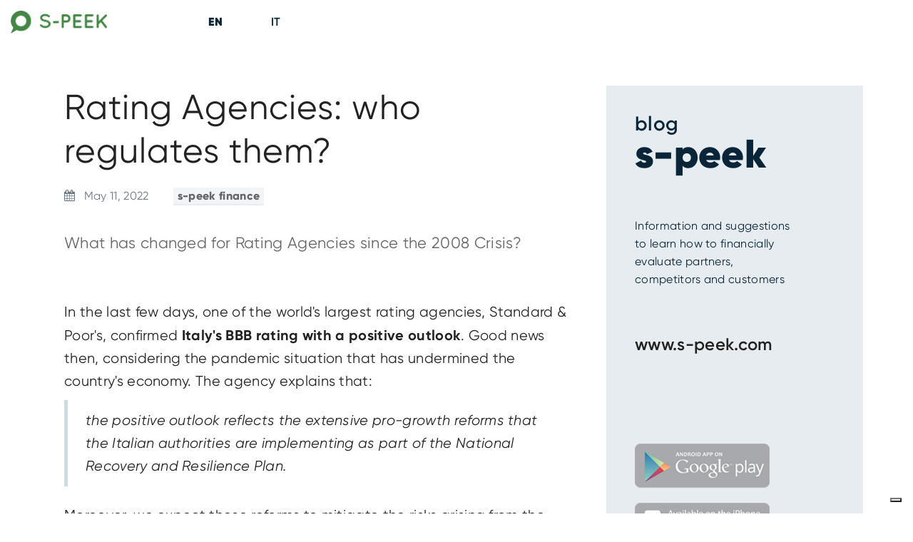

--- FILE ---
content_type: text/html; charset=utf-8
request_url: https://blog.s-peek.com/en/posts/who-watches-the-watchmen-rating-agencies-regulation-and-supervisors-1de6c22966b9
body_size: 6060
content:
<!DOCTYPE html>
<!--[if lt IE 7]><html lang="en" class="lt-ie9 lt-ie8 lt-ie7"><![endif]-->
<!--[if IE 7]><html lang="en" class="lt-ie9 lt-ie8"><![endif]-->
<!--[if IE 8]><html lang="en" class="lt-ie9"><![endif]-->
<!--[if IE && gt IE 8]><html lang="en" class="gt-ie8"><![endif]-->
<!--[if !IE]> <!-- --><html lang="en" class="not-ie "><![endif]-->

  <head>
    <meta charset="utf-8">
    <title>Rating Agencies: who regulates them? - S-Peek Blog</title>
    <meta name="csrf-param" content="authenticity_token" />
<meta name="csrf-token" content="e39z1I6i3rjbEOs_GZVXbfsrqR_hZg8Cpeq35O8o1wPT40oOOim7FfnElcwoZOF2RldRUE3Isdr9cr48IbzzIA" />

    <!-- Ensure devices display responsive pages properly -->
    <meta name="viewport" content="width=device-width, initial-scale=1.0">

    <!-- Le HTML5 shim, for IE6-8 support of HTML elements -->
    <!--[if lt IE 9]>
      <script src="//html5shim.googlecode.com/svn/trunk/html5.js" type="text/javascript"></script>
    <![endif]-->

    <!-- Le fonts -->
    <link rel="stylesheet" media="screen" href="//fonts.googleapis.com/css?family=Roboto:400,100,300,500,700,900,300italic|Roboto+Condensed:400,700,300" />

    <!-- Le styles -->
    <link rel="stylesheet" media="all" href="/assets/application-5465d4acf412fb6733dba1b771ab1cb5f10f10119c3a15e5ac5db9a7046d5019.css" />
    

    <!-- This is for Google Maps integration, you can safely remove if not using Google Maps -->
    <script src="//cdnjs.cloudflare.com/ajax/libs/modernizr/2.8.3/modernizr.min.js"></script>
    <script src="/assets/application-d97b1034cf8bd3f72ab8f593f0958c813d9830206fc5a8324f3d182c53024aff.js"></script>

    <!-- Le fav and touch icons -->
    <link rel="shortcut icon" type="image/x-icon" href="/assets/favicon-174f66bf11ffe0c3be397b19599e3de9e1aa36eb95938580e6ce3594991cc83f.ico" />

      <meta property="fb:app_id" content="191196351344975" />
  <meta property="og:url" content="https://blog.s-peek.com/en/posts/who-watches-the-watchmen-rating-agencies-regulation-and-supervisors-1de6c22966b9" />
  <meta property="og:site_name" content="S-Peek Blog" />
  <meta property="og:type" content="article" />
  <meta property="og:title" content="Rating Agencies: who regulates them?" />
  <meta property="og:description" content="What has changed for Rating Agencies since the 2008 Crisis?" />
    <meta property="og:image" content="https://dev-app-speek-com.s3.amazonaws.com/system/post_images/blobs/000/000/282/large/Chi_controlla_agenzie_rating_2.png?1647265794" />


      <!-- Google Tag Manager -->
<script type="text/javascript">
  (function(w,d,s,l,i){w[l]=w[l]||[];w[l].push({'gtm.start':
      new Date().getTime(),event:'gtm.js'});var f=d.getElementsByTagName(s)[0],
    j=d.createElement(s),dl=l!='dataLayer'?'&l='+l:'';j.async=true;j.src=
    'https://www.googletagmanager.com/gtm.js?id='+i+dl;f.parentNode.insertBefore(j,f);
  })(window,document,'script','dataLayer','GTM-M5Z35LN');
</script>
<!-- End Google Tag Manager -->

<style type="text/css">
  iframe[name="google_conversion_frame"]{
    position:fixed;
  }
</style>


      


  </head>
  <body class="speek-blog">
      <!-- Google Tag Manager (noscript) -->
      <noscript type="text/plain" class="_iub_cs_activate" data-iub-purposes="4">
        <iframe src="https://www.googletagmanager.com/ns.html?id=GTM-M5Z35LN" height="0" width="0" style="display:none;visibility:hidden"></iframe>
      </noscript>
      <!-- End Google Tag Manager (noscript) -->

    <!--<div class='container'>-->
    <nav class="navbar navbar-default navbar-shadow navbar-static-top" role="navigation">
  <div class="navbar-inner">
    <!-- Brand and toggle get grouped for better mobile display -->
    <div class="navbar-header">
        <button type="button" class="navbar-toggle collapsed" data-toggle="collapse" data-target="#main-content-nav" aria-expanded="false">
          <span class="icon-bar"></span>
          <span class="icon-bar"></span>
          <span class="icon-bar"></span>
        </button>
      <a href="/?locale=en">
        <div class='navbar-brand'>
          <img src="/assets/logo_new10-2ac72371b5254b30abf677dfe81a77c4e94de199503e0357c194cc8e4ec7d93e.png" />
          <span class="sr-only">S-Peek Blog</span>
        </div>
</a>    </div>

      <!-- Collect the nav links, forms, and other content for toggling -->
      <div class="collapse navbar-collapse" id="main-content-nav">
        <ul class="nav navbar-nav navbar-right mr20">
            <li class="active">
                <div class="nav-lang navbar-text">en</div>
            </li>
            <li class="">
                <a class="nav-lang" href="/it/posts/chi-controlla-le-agenzie-di-rating-1de6c22966b9">it</a>
            </li>
        </ul>
      </div><!-- /.navbar-collapse -->
  </div><!-- /.navbar-inner -->
</nav>


<!--</div>-->


    <div id="main" class="container-fluid">
      <div class="row">
        



  <div class="container">
    <div class="row">
      <div class="col-sm-12 col-md-8 col-lg-8">
        <div class="speek-post">
  <div class="row">
    <div class="col-sm-12">
      <h1 class="speek-post-title">Rating Agencies: who regulates them?</h1>
      <div class="speek-post-date">
        <time datetime="2022-05-11">
          <i class="fa fa-calendar"></i> May 11, 2022
        </time>
              <span class="speek-post-tag">
                s-peek finance
              </span>
      </div>
      <p class="speek-post-abstract">
        What has changed for Rating Agencies since the 2008 Crisis?
      </p>
    </div>
  </div>
    
    
    
    
    
    
    
    
    
    
    
    
    
    
    
    
    
    
    
    
    
    
    
    
    
    
    
    
    
    
    
    
    
    
    
    
    
    <div class="row">
  <div class="col-sm-12">
    <div class="p-content">
<p>In the last few days, one of the world's largest rating agencies, Standard &amp; Poor's, confirmed<b> Italy's BBB rating with a positive outlook</b>. Good news then, considering the pandemic situation that has undermined the country's economy. The agency explains that: </p>
<blockquote><i>the positive outlook reflects the extensive pro-growth reforms that the Italian authorities are implementing as part of the National Recovery and Resilience Plan. </i></blockquote>
<p>Moreover, we expect these reforms to mitigate the risks arising from the conflict between Russia and Ukraine. Although <b>Italy's growth estimate for 2022 was 3.1%</b>, compared to the 4.4% initially forecast, the country was not particularly affected by the health emergency. </p>
<p>The Standard &amp; Poor's agency, which issued the rating, was well known in the 2008 crisis when it became known that rating agencies were involved in the events that caused<b> the Great Recession</b>. You might be wondering: how do rating agencies work now? Who regulates them? Can all rating agencies issue sovereign ratings? We want to answer all these questions.</p>
<h2><b>The Regulator of Rating Agencies in Europe: ESMA</b></h2>
<p>Following the bankruptcy of Lehman Brothers, the<b> European Union</b> (which was also involved in the crisis) was anxious to do something about it. For this reason, there was the introduction of the new <b>Basel III agreements</b>. The <b>Basel Committee</b> contains the regulators of the G20 countries, and the agreements <b>provided for greater transparency and improved risk management and financial shock absorption capacity</b> on the part of financial institutions. As far as the European Union is concerned, stricter regulation of rating agencies was required, so the <b>European Securities and Markets Authority</b> (ESMA), the financial instruments and markets supervisory authority, was created in 2011. ESMA's task is to supervise and regulate Rating Agencies' activities, which operate under the <b>European Regulation 1060/2009</b>, known as the <b>CRA Regulation</b>. <br></p>
<h2><b>Legislation to regulate Rating Agencies</b></h2>
<p>Before 2009, each Individual State decided on the regulation of Rating Agencies' for itself, and therefore there was no legislation common to all countries. With this new regulation, however, it was recognized the need for specific requirements to operate as a Rating Agency on the territory of the European Community, and ESMA became the regulatory body able to check that Rating Agencies respect these requirements. Therefore, from 2009 onwards, <b>to operate as a Rating Agency, it is necessary to be registered as a CRA</b> (Credit Rating Agency) <b>and be on the official list of ECAIs</b> (External Credit Assessment Institutions). All CRAs fall under ECAIs, as the term includes all institutions other than banks and insurance companies authorized to issue credit ratings. In order to operate as a CRA, <b>agencies must publish continuously updated information on their independence and management of conflicts of interest</b>, as well as on the services they provide and their policies regarding the publication of ratings, remuneration, and code of conduct. </p>
<h2><b>The democratization of ratings</b></h2>
<p>These days, thanks to Fintech technologies,<b> </b>part of the rating process can be automated using algorithms and statistical models. This has led to the creation of services that let you check a company’s creditworthiness assessment without needing a traditional agency. A great example is <a href="https://www.modefinance.com/en/solutions/s-peek">s-peek, developed by modefinance</a>, which offers credit scores for all Italian companies and <b>over 25 million European businesses</b>.<br></p>
<p><b>Try it out – the registration is free!</b></p>
<p>      </p>
</div>
  </div>
</div>

  
  
  
  
  
  
  
  
  
  
  
  
  
  
  
  
  
  
  
  
  
  
  
  
  
  
  
  
  
  
  
  
  
  
  
  
  
</div>


        <a class="blog-back-link" href="/en/posts">back to index</a>
      </div>
      <div class="col-sm-12 col-md-4 col-lg-4">
        <div class="blog-box-speek">
          <div class="blog-box-title">
            <span class="blog-box-title-small">blog</span>
            <span class="blog-box-title-big">s-peek</span>
          </div>
          <div class="blog-box-info">
            Information and suggestions <br>
to learn how to financially <br>
evaluate partners, <br>
competitors and customers

          </div>
          <div class="blog-box-site">
            <a href="https://www.s-peek.com">www.s-peek.com</a>
          </div>
          <div class="blog-box-apps">
            <div class="store-icons">
              <a class="store-badge" href="https://play.google.com/store/apps/details?id=com.rhomobile.speek">
                <img alt="Google_play" src="/assets/google-play-grey-f5ce1e08c79bc1b093b136ea7628f4da08eef552fb87f5de63fe854a6a784d87.png" />
</a>              <a class="store-badge" href="https://apps.apple.com/it/app/s-peek-credit-rating/id494255732?l=en">
                <img alt="App_store" src="/assets/app-store-grey-957f9876777dd3752c6dde4c5090d0743ecaddc5fe5e8db51b92ca8ce9db6216.png" />
</a>            </div>
          </div>
        </div>
      </div>
    </div>
  </div>

  <div class="blog-suggested">
    <div class="container">
      <h2>You might be interested</h2>

      <div class="speek-posts">
        <a class="speek-post-teaser" target="_self" href="https://blog.s-peek.com/en/posts/promo-fine-anno-sconti-fino-al-40-su-pacchetti-di-crediti-e-abbonamenti-457bce6b3782">
  <div class="speek-post-teaser-img">
    
  </div>
  <div class="speek-post-teaser-body">
    <h2 class="speek-post-teaser-title">
      
    </h2>
    <div class="speek-post-teaser-date">
      <time datetime="2025-12-16">December 16, 2025</time>
        <span class="speek-post-tag">
          news
        </span>
    </div>
    <div class="speek-post-teaser-abstract">
      
    </div>
    <div class="speek-post-teaser-read-more">
      Read more
    </div>
  </div>
</a><a class="speek-post-teaser" target="_self" href="https://blog.s-peek.com/en/posts/da-oggi-su-s-peek-paga-come-vuoi-grazie-a-ts-pay-2bded34eb3f1">
  <div class="speek-post-teaser-img">
    
  </div>
  <div class="speek-post-teaser-body">
    <h2 class="speek-post-teaser-title">
      
    </h2>
    <div class="speek-post-teaser-date">
      <time datetime="2025-12-11">December 11, 2025</time>
        <span class="speek-post-tag">
          news
        </span>
    </div>
    <div class="speek-post-teaser-abstract">
      
    </div>
    <div class="speek-post-teaser-read-more">
      Read more
    </div>
  </div>
</a><a class="speek-post-teaser" target="_self" href="https://blog.s-peek.com/en/posts/pmi-2026-3-aree-chiave-su-cui-concentrarsi-94bfde2ac715">
  <div class="speek-post-teaser-img">
    
  </div>
  <div class="speek-post-teaser-body">
    <h2 class="speek-post-teaser-title">
      
    </h2>
    <div class="speek-post-teaser-date">
      <time datetime="2025-11-12">November 12, 2025</time>
        <span class="speek-post-tag">
          s-peek finance
        </span>
    </div>
    <div class="speek-post-teaser-abstract">
      
    </div>
    <div class="speek-post-teaser-read-more">
      Read more
    </div>
  </div>
</a>
      </div>
    </div>
  </div>



<div class="blog-footer">
  <div class="container">
    <div class="row">
      <div class="col-sm-12 col-md-3">
        <h1>Product</h1>
        <ul class="linklist">
          <li><a href="https://app.s-peek.com"> <img width="17" class="mr5" src="/assets/ic_notification-ba6aaf0024c8308c3c474729e7e6c7dc23e0f129dcf9b47d993128e4509ce97b.png" /> <span>s-peek</span></a></li>
          <li><a href="https://www.s-peek.com/en/tour"><i class="fa fa-rocket 2x"></i><span>Tour</span></a></li>
          <li><a href="https://www.s-peek.com/en/features"><i class="fa fa-check-square 2x"></i><span>Features</span></a></li>
          <li><a href="https://www.s-peek.com/en/pricing"><i class="fa fa-money 2x"></i><span>Pricing</span></a></li>
        </ul>
        <div class="store-icons">
          <a class="store-badge" href="https://play.google.com/store/apps/details?id=com.rhomobile.speek">
            <img alt="Google_play" src="/assets/google-play-grey-f5ce1e08c79bc1b093b136ea7628f4da08eef552fb87f5de63fe854a6a784d87.png" />
</a>          <a class="store-badge" href="https://apps.apple.com/it/app/s-peek-credit-rating/id494255732?l=en">
            <img alt="App_store" src="/assets/app-store-grey-957f9876777dd3752c6dde4c5090d0743ecaddc5fe5e8db51b92ca8ce9db6216.png" />
</a>        </div>
      </div>
      <div class="col-sm-12 col-md-3">
        <h1>Support</h1>

        <ul class="linklist">
          <li><a href="https://www.s-peek.com/en/faq"><i class="fa fa-question 2x"></i><span>FAQ</span></a></li>
          <li><a href="https://www.s-peek.com/en/more-rating"><i class="fa fa-bar-chart-o 2x"></i><span>More Score</span></a></li>
          <li><a href="mailto:support@s-peek.com"><i class="fa fa-envelope 2x"></i><span>support@s-peek.com</span></a></li>
          <br />
          <li><a href="//www.s-peek.com/en/privacy-policy"><i class="fa fa-shield 2x"></i><span>Privacy Policy</span></a></li>
          <li><a href="//www.s-peek.com/en/cookie-policy"><i class="fa fa-shield 2x"></i><span>Cookie Policy</span></a></li>
          <li>
            <a href="//www.s-peek.com/en/business-information-privacy-policy">
              <i class="fa fa-shield 2x"></i> <span>Business Information Policy</span></a>
          </li>
          <li>
            <a href="https://www.informativaprivacyancic.it/">
              <i class="fa fa-shield 2x"></i> <span>ANCIC information</span></a>
          </li>
          <li><a href="//www.s-peek.com/en/terms-and-conditions"><i class="fa fa-list 2x"></i><span>Terms</span></a></li>
        </ul>
      </div>
      <div class="col-sm-12 col-md-3">
        <h1>Company</h1>
        <p class="blog-footer-pt"><strong>modeFinance</strong></p>
        <p class="blog-footer-p2">P.IVA 01168840328<br>Trieste ITALY<br>EMAIL info@modefinance.com</p>
      </div>
      <div class="col-sm-12 col-md-3">
        <h1>Get in touch!</h1>
        <ul class="linklist">
          <li><a href="https://blog.s-peek.com/en/posts"><i class="fa fa-bullhorn 2x"></i><span>Blog</span></a></li>
          <li><a href="https://twitter.com/s_peek"><i class="fa fa-twitter-square 2x"></i><span>Twitter</span></a></li>
          <li><a href="https://www.linkedin.com/groups/4831992/"><i class="fa fa-linkedin-square 2x"></i><span>Linked In</span></a></li>
          <li><a href="https://www.modefinance.com/en"><i class="fa fa-globe 2x"></i><span>Modefinance Website</span></a></li>
          <li><a href="https://www.modefinance.com/en/blog"><i class="fa fa-globe 2x"></i><span>Modefinance Blog</span></a></li>
        </ul>
      </div>
    </div>
  </div>
</div>


      </div> <!-- /.container -->
    </div> <!-- /#main -->


    


    <div class="modal fade" id="ajax-modal">
      <div class="modal-dialog">
        <div class="modal-content">
        </div><!-- /.modal-content -->
      </div><!-- /.modal-dialog -->
    </div><!-- /.modal -->

    <div class="modal fade" id="ajax-modal-lg">
      <div class="modal-dialog-lg">
        <div class="modal-content">
        </div><!-- /.modal-content -->
      </div><!-- /.modal-dialog -->
    </div><!-- /.modal -->

    <div class="modal fade" id="ajax-modal-md">
      <div class="modal-dialog-md">
        <div class="modal-content">
        </div><!-- /.modal-content -->
      </div><!-- /.modal-dialog -->
    </div><!-- /.modal -->

    <div class="modal fade" id="ajax-modal-upgrade">
      <div class="modal-dialog">
        <div class="modal-content">
        </div><!-- /.modal-content -->
      </div><!-- /.modal-dialog -->
    </div><!-- /.modal -->


    <!-- Le javascript
    ================================================== -->
    <!-- Placed at the end of the document so the pages load faster -->

    

  </body>
</html>

--- FILE ---
content_type: text/css
request_url: https://blog.s-peek.com/assets/application-5465d4acf412fb6733dba1b771ab1cb5f10f10119c3a15e5ac5db9a7046d5019.css
body_size: 129523
content:
@import url("//hello.myfonts.net/count/3d8c60");.text-red-50{color:#ffebee !important}.red-50{background-color:#ffebee !important}.text-red-100{color:#ffccd1 !important}.red-100{background-color:#ffccd1 !important}.text-red-200{color:#ef9a9a !important}.red-200{background-color:#ef9a9a !important}.text-red-300{color:#e57171 !important}.red-300{background-color:#e57171 !important}.text-red-400{color:#ef5552 !important}.red-400{background-color:#ef5552 !important}.text-red-500{color:#f44034 !important}.red-500{background-color:#f44034 !important}.text-red-600{color:#e53734 !important}.red-600{background-color:#e53734 !important}.text-red-700{color:#d33131 !important}.red-700{background-color:#d33131 !important}.text-red-800{color:#c72929 !important}.red-800{background-color:#c72929 !important}.text-red-900{color:#b51c1c !important}.red-900{background-color:#b51c1c !important}.text-red-a100{color:#ff8a80 !important}.red-a100{background-color:#ff8a80 !important}.text-red-a200{color:#ff5252 !important}.red-a200{background-color:#ff5252 !important}.text-red-a400{color:#ff1a47 !important}.red-a400{background-color:#ff1a47 !important}.text-red-a700{color:#d60000 !important}.red-a700{background-color:#d60000 !important}.text-pink-50{color:#fce3ec !important}.pink-50{background-color:#fce3ec !important}.text-pink-100{color:#f8bacf !important}.pink-100{background-color:#f8bacf !important}.text-pink-200{color:#f490b1 !important}.pink-200{background-color:#f490b1 !important}.text-pink-300{color:#f06090 !important}.pink-300{background-color:#f06090 !important}.text-pink-400{color:#ec417a !important}.pink-400{background-color:#ec417a !important}.text-pink-500{color:#e92063 !important}.pink-500{background-color:#e92063 !important}.text-pink-600{color:#da1b61 !important}.pink-600{background-color:#da1b61 !important}.text-pink-700{color:#c3185d !important}.pink-700{background-color:#c3185d !important}.text-pink-800{color:#ad1457 !important}.pink-800{background-color:#ad1457 !important}.text-pink-900{color:#860e4e !important}.pink-900{background-color:#860e4e !important}.text-pink-a100{color:#ff80aa !important}.pink-a100{background-color:#ff80aa !important}.text-pink-a200{color:#ff4281 !important}.pink-a200{background-color:#ff4281 !important}.text-pink-a400{color:#f50056 !important}.pink-a400{background-color:#f50056 !important}.text-pink-a700{color:#c51162 !important}.pink-a700{background-color:#c51162 !important}.text-purple-50{color:#f3e5f5 !important}.purple-50{background-color:#f3e5f5 !important}.text-purple-100{color:#e2c0e8 !important}.purple-100{background-color:#e2c0e8 !important}.text-purple-200{color:#cd92d8 !important}.purple-200{background-color:#cd92d8 !important}.text-purple-300{color:#bb69c9 !important}.purple-300{background-color:#bb69c9 !important}.text-purple-400{color:#ab47bd !important}.purple-400{background-color:#ab47bd !important}.text-purple-500{color:#9b27b0 !important}.purple-500{background-color:#9b27b0 !important}.text-purple-600{color:#8c24a8 !important}.purple-600{background-color:#8c24a8 !important}.text-purple-700{color:#7b1fa3 !important}.purple-700{background-color:#7b1fa3 !important}.text-purple-800{color:#681b98 !important}.purple-800{background-color:#681b98 !important}.text-purple-900{color:#49148a !important}.purple-900{background-color:#49148a !important}.text-purple-a100{color:#ea83fc !important}.purple-a100{background-color:#ea83fc !important}.text-purple-a200{color:#df41fb !important}.purple-a200{background-color:#df41fb !important}.text-purple-a400{color:#d400fa !important}.purple-a400{background-color:#d400fa !important}.text-purple-a700{color:#aa00ff !important}.purple-a700{background-color:#aa00ff !important}.text-deep-purple-50{color:#eee9f7 !important}.deep-purple-50{background-color:#eee9f7 !important}.text-deep-purple-100{color:#d1c3e9 !important}.deep-purple-100{background-color:#d1c3e9 !important}.text-deep-purple-200{color:#b49edb !important}.deep-purple-200{background-color:#b49edb !important}.text-deep-purple-300{color:#9574cd !important}.deep-purple-300{background-color:#9574cd !important}.text-deep-purple-400{color:#7e56c2 !important}.deep-purple-400{background-color:#7e56c2 !important}.text-deep-purple-500{color:#673ab6 !important}.deep-purple-500{background-color:#673ab6 !important}.text-deep-purple-600{color:#5e35b1 !important}.deep-purple-600{background-color:#5e35b1 !important}.text-deep-purple-700{color:#522da9 !important}.deep-purple-700{background-color:#522da9 !important}.text-deep-purple-800{color:#4527a0 !important}.deep-purple-800{background-color:#4527a0 !important}.text-deep-purple-900{color:#311b93 !important}.deep-purple-900{background-color:#311b93 !important}.text-deep-purple-a100{color:#b58aff !important}.deep-purple-a100{background-color:#b58aff !important}.text-deep-purple-a200{color:#7c4dff !important}.deep-purple-a200{background-color:#7c4dff !important}.text-deep-purple-a400{color:#661fff !important}.deep-purple-a400{background-color:#661fff !important}.text-deep-purple-a700{color:#6200eb !important}.deep-purple-a700{background-color:#6200eb !important}.text-indigo-50{color:#e9ebf6 !important}.indigo-50{background-color:#e9ebf6 !important}.text-indigo-100{color:#c4c9e9 !important}.indigo-100{background-color:#c4c9e9 !important}.text-indigo-200{color:#a0a8da !important}.indigo-200{background-color:#a0a8da !important}.text-indigo-300{color:#7b88cc !important}.indigo-300{background-color:#7b88cc !important}.text-indigo-400{color:#5d6cc0 !important}.indigo-400{background-color:#5d6cc0 !important}.text-indigo-500{color:#4051b5 !important}.indigo-500{background-color:#4051b5 !important}.text-indigo-600{color:#3949ac !important}.indigo-600{background-color:#3949ac !important}.text-indigo-700{color:#303fa1 !important}.indigo-700{background-color:#303fa1 !important}.text-indigo-800{color:#293594 !important}.indigo-800{background-color:#293594 !important}.text-indigo-900{color:#1a227f !important}.indigo-900{background-color:#1a227f !important}.text-indigo-a100{color:#8a9bff !important}.indigo-a100{background-color:#8a9bff !important}.text-indigo-a200{color:#526cfe !important}.indigo-a200{background-color:#526cfe !important}.text-indigo-a400{color:#3e5bfe !important}.indigo-a400{background-color:#3e5bfe !important}.text-indigo-a700{color:#2f4efe !important}.indigo-a700{background-color:#2f4efe !important}.text-blue-50{color:#e2f2fd !important}.blue-50{background-color:#e2f2fd !important}.text-blue-100{color:#bcdefb !important}.blue-100{background-color:#bcdefb !important}.text-blue-200{color:#90caf9 !important}.blue-200{background-color:#90caf9 !important}.text-blue-300{color:#65b5f6 !important}.blue-300{background-color:#65b5f6 !important}.text-blue-400{color:#42a5f5 !important}.blue-400{background-color:#42a5f5 !important}.text-blue-500{color:#2094f3 !important}.blue-500{background-color:#2094f3 !important}.text-blue-600{color:#1f89e5 !important}.blue-600{background-color:#1f89e5 !important}.text-blue-700{color:#1975d2 !important}.blue-700{background-color:#1975d2 !important}.text-blue-800{color:#1565c1 !important}.blue-800{background-color:#1565c1 !important}.text-blue-900{color:#0d48a0 !important}.blue-900{background-color:#0d48a0 !important}.text-blue-a100{color:#80b0ff !important}.blue-a100{background-color:#80b0ff !important}.text-blue-a200{color:#4287ff !important}.blue-a200{background-color:#4287ff !important}.text-blue-a400{color:#2977ff !important}.blue-a400{background-color:#2977ff !important}.text-blue-a700{color:#2962ff !important}.blue-a700{background-color:#2962ff !important}.text-light-blue-50{color:#e1f5fe !important}.light-blue-50{background-color:#e1f5fe !important}.text-light-blue-100{color:#b6e6fc !important}.light-blue-100{background-color:#b6e6fc !important}.text-light-blue-200{color:#80d3fa !important}.light-blue-200{background-color:#80d3fa !important}.text-light-blue-300{color:#50c2f7 !important}.light-blue-300{background-color:#50c2f7 !important}.text-light-blue-400{color:#28b5f6 !important}.light-blue-400{background-color:#28b5f6 !important}.text-light-blue-500{color:#02a6f2 !important}.light-blue-500{background-color:#02a6f2 !important}.text-light-blue-600{color:#0398e2 !important}.light-blue-600{background-color:#0398e2 !important}.text-light-blue-700{color:#0287cf !important}.light-blue-700{background-color:#0287cf !important}.text-light-blue-800{color:#0277bb !important}.light-blue-800{background-color:#0277bb !important}.text-light-blue-900{color:#01599d !important}.light-blue-900{background-color:#01599d !important}.text-light-blue-a100{color:#80d9ff !important}.light-blue-a100{background-color:#80d9ff !important}.text-light-blue-a200{color:#42c3ff !important}.light-blue-a200{background-color:#42c3ff !important}.text-light-blue-a400{color:#00aeff !important}.light-blue-a400{background-color:#00aeff !important}.text-light-blue-a700{color:#0091eb !important}.light-blue-a700{background-color:#0091eb !important}.text-cyan-50{color:#e0f7fa !important}.cyan-50{background-color:#e0f7fa !important}.text-cyan-100{color:#b1eaf2 !important}.cyan-100{background-color:#b1eaf2 !important}.text-cyan-200{color:#80deea !important}.cyan-200{background-color:#80deea !important}.text-cyan-300{color:#4ccfe1 !important}.cyan-300{background-color:#4ccfe1 !important}.text-cyan-400{color:#25c5da !important}.cyan-400{background-color:#25c5da !important}.text-cyan-500{color:#00bdd6 !important}.cyan-500{background-color:#00bdd6 !important}.text-cyan-600{color:#00abc2 !important}.cyan-600{background-color:#00abc2 !important}.text-cyan-700{color:#0097a8 !important}.cyan-700{background-color:#0097a8 !important}.text-cyan-800{color:#00838f !important}.cyan-800{background-color:#00838f !important}.text-cyan-900{color:#006366 !important}.cyan-900{background-color:#006366 !important}.text-cyan-a100{color:#85ffff !important}.cyan-a100{background-color:#85ffff !important}.text-cyan-a200{color:#1affff !important}.cyan-a200{background-color:#1affff !important}.text-cyan-a400{color:#00e6ff !important}.cyan-a400{background-color:#00e6ff !important}.text-cyan-a700{color:#00bad6 !important}.cyan-a700{background-color:#00bad6 !important}.text-teal-50{color:#dff1f1 !important}.teal-50{background-color:#dff1f1 !important}.text-teal-100{color:#b3dfdc !important}.teal-100{background-color:#b3dfdc !important}.text-teal-200{color:#80cbc4 !important}.teal-200{background-color:#80cbc4 !important}.text-teal-300{color:#4eb7ac !important}.teal-300{background-color:#4eb7ac !important}.text-teal-400{color:#26a699 !important}.teal-400{background-color:#26a699 !important}.text-teal-500{color:#009485 !important}.teal-500{background-color:#009485 !important}.text-teal-600{color:#008a7c !important}.teal-600{background-color:#008a7c !important}.text-teal-700{color:#007a6c !important}.teal-700{background-color:#007a6c !important}.text-teal-800{color:#006b5f !important}.teal-800{background-color:#006b5f !important}.text-teal-900{color:#004d40 !important}.teal-900{background-color:#004d40 !important}.text-teal-a100{color:#a8ffeb !important}.teal-a100{background-color:#a8ffeb !important}.text-teal-a200{color:#66ffdb !important}.teal-a200{background-color:#66ffdb !important}.text-teal-a400{color:#1ce9b5 !important}.teal-a400{background-color:#1ce9b5 !important}.text-teal-a700{color:#00bda4 !important}.teal-a700{background-color:#00bda4 !important}.text-green-50{color:#eaf6eb !important}.green-50{background-color:#eaf6eb !important}.text-green-100{color:#c7e5c8 !important}.green-100{background-color:#c7e5c8 !important}.text-green-200{color:#a4d5a6 !important}.green-200{background-color:#a4d5a6 !important}.text-green-300{color:#80c684 !important}.green-300{background-color:#80c684 !important}.text-green-400{color:#68bb6c !important}.green-400{background-color:#68bb6c !important}.text-green-500{color:#4cae4f !important}.green-500{background-color:#4cae4f !important}.text-green-600{color:#44a248 !important}.green-600{background-color:#44a248 !important}.text-green-700{color:#398e3d !important}.green-700{background-color:#398e3d !important}.text-green-800{color:#2f7f33 !important}.green-800{background-color:#2f7f33 !important}.text-green-900{color:#1c5f20 !important}.green-900{background-color:#1c5f20 !important}.text-green-a100{color:#bbf6cc !important}.green-a100{background-color:#bbf6cc !important}.text-green-a200{color:#6af0b0 !important}.green-a200{background-color:#6af0b0 !important}.text-green-a400{color:#00e677 !important}.green-a400{background-color:#00e677 !important}.text-green-a700{color:#00c753 !important}.green-a700{background-color:#00c753 !important}.text-light-green-50{color:#f0f8e8 !important}.light-green-50{background-color:#f0f8e8 !important}.text-light-green-100{color:#ddeec9 !important}.light-green-100{background-color:#ddeec9 !important}.text-light-green-200{color:#c4e0a3 !important}.light-green-200{background-color:#c4e0a3 !important}.text-light-green-300{color:#aed581 !important}.light-green-300{background-color:#aed581 !important}.text-light-green-400{color:#9ccc66 !important}.light-green-400{background-color:#9ccc66 !important}.text-light-green-500{color:#8bc34b !important}.light-green-500{background-color:#8bc34b !important}.text-light-green-600{color:#7cb342 !important}.light-green-600{background-color:#7cb342 !important}.text-light-green-700{color:#689f38 !important}.light-green-700{background-color:#689f38 !important}.text-light-green-800{color:#54892f !important}.light-green-800{background-color:#54892f !important}.text-light-green-900{color:#32671d !important}.light-green-900{background-color:#32671d !important}.text-light-green-a100{color:#cbff8f !important}.light-green-a100{background-color:#cbff8f !important}.text-light-green-a200{color:#b0ff57 !important}.light-green-a200{background-color:#b0ff57 !important}.text-light-green-a400{color:#76ff05 !important}.light-green-a400{background-color:#76ff05 !important}.text-light-green-a700{color:#63de17 !important}.light-green-a700{background-color:#63de17 !important}.text-lime-50{color:#f9fbe9 !important}.lime-50{background-color:#f9fbe9 !important}.text-lime-100{color:#f0f4c3 !important}.lime-100{background-color:#f0f4c3 !important}.text-lime-200{color:#e6ee9b !important}.lime-200{background-color:#e6ee9b !important}.text-lime-300{color:#dbe774 !important}.lime-300{background-color:#dbe774 !important}.text-lime-400{color:#d3e156 !important}.lime-400{background-color:#d3e156 !important}.text-lime-500{color:#cbdc38 !important}.lime-500{background-color:#cbdc38 !important}.text-lime-600{color:#c2cc33 !important}.lime-600{background-color:#c2cc33 !important}.text-lime-700{color:#b0b52c !important}.lime-700{background-color:#b0b52c !important}.text-lime-800{color:#9e9e24 !important}.lime-800{background-color:#9e9e24 !important}.text-lime-900{color:#827717 !important}.lime-900{background-color:#827717 !important}.text-lime-a100{color:#f4ff80 !important}.lime-a100{background-color:#f4ff80 !important}.text-lime-a200{color:#efff42 !important}.lime-a200{background-color:#efff42 !important}.text-lime-a400{color:#c8ff00 !important}.lime-a400{background-color:#c8ff00 !important}.text-lime-a700{color:#b0eb00 !important}.lime-a700{background-color:#b0eb00 !important}.text-yellow-50{color:#fffde6 !important}.yellow-50{background-color:#fffde6 !important}.text-yellow-100{color:#fff9c2 !important}.yellow-100{background-color:#fff9c2 !important}.text-yellow-200{color:#fff59e !important}.yellow-200{background-color:#fff59e !important}.text-yellow-300{color:#fff175 !important}.yellow-300{background-color:#fff175 !important}.text-yellow-400{color:#ffee57 !important}.yellow-400{background-color:#ffee57 !important}.text-yellow-500{color:#ffec3d !important}.yellow-500{background-color:#ffec3d !important}.text-yellow-600{color:#fdd835 !important}.yellow-600{background-color:#fdd835 !important}.text-yellow-700{color:#fbc02d !important}.yellow-700{background-color:#fbc02d !important}.text-yellow-800{color:#f9a824 !important}.yellow-800{background-color:#f9a824 !important}.text-yellow-900{color:#f58019 !important}.yellow-900{background-color:#f58019 !important}.text-yellow-a100{color:#ffff8f !important}.yellow-a100{background-color:#ffff8f !important}.text-yellow-a200{color:yellow !important}.yellow-a200{background-color:yellow !important}.text-yellow-a400{color:#ffea00 !important}.yellow-a400{background-color:#ffea00 !important}.text-yellow-a700{color:#ffd500 !important}.yellow-a700{background-color:#ffd500 !important}.text-amber-50{color:#fff8e0 !important}.amber-50{background-color:#fff8e0 !important}.text-amber-100{color:#ffecb3 !important}.amber-100{background-color:#ffecb3 !important}.text-amber-200{color:#ffdf80 !important}.amber-200{background-color:#ffdf80 !important}.text-amber-300{color:#ffd54d !important}.amber-300{background-color:#ffd54d !important}.text-amber-400{color:#ffc929 !important}.amber-400{background-color:#ffc929 !important}.text-amber-500{color:#ffc105 !important}.amber-500{background-color:#ffc105 !important}.text-amber-600{color:#ffb300 !important}.amber-600{background-color:#ffb300 !important}.text-amber-700{color:#ffa200 !important}.amber-700{background-color:#ffa200 !important}.text-amber-800{color:#ff9100 !important}.amber-800{background-color:#ff9100 !important}.text-amber-900{color:#ff6f00 !important}.amber-900{background-color:#ff6f00 !important}.text-amber-a100{color:#ffe680 !important}.amber-a100{background-color:#ffe680 !important}.text-amber-a200{color:#ffd642 !important}.amber-a200{background-color:#ffd642 !important}.text-amber-a400{color:#ffc400 !important}.amber-a400{background-color:#ffc400 !important}.text-amber-a700{color:#ffaa00 !important}.amber-a700{background-color:#ffaa00 !important}.text-orange-50{color:#fff3e0 !important}.orange-50{background-color:#fff3e0 !important}.text-orange-100{color:#ffe0b3 !important}.orange-100{background-color:#ffe0b3 !important}.text-orange-200{color:#ffcc80 !important}.orange-200{background-color:#ffcc80 !important}.text-orange-300{color:#ffb84d !important}.orange-300{background-color:#ffb84d !important}.text-orange-400{color:#ffa724 !important}.orange-400{background-color:#ffa724 !important}.text-orange-500{color:#ff9900 !important}.orange-500{background-color:#ff9900 !important}.text-orange-600{color:#fa8900 !important}.orange-600{background-color:#fa8900 !important}.text-orange-700{color:#f57a00 !important}.orange-700{background-color:#f57a00 !important}.text-orange-800{color:#f06c00 !important}.orange-800{background-color:#f06c00 !important}.text-orange-900{color:#e65000 !important}.orange-900{background-color:#e65000 !important}.text-orange-a100{color:#ffd080 !important}.orange-a100{background-color:#ffd080 !important}.text-orange-a200{color:#ffad42 !important}.orange-a200{background-color:#ffad42 !important}.text-orange-a400{color:#ff9100 !important}.orange-a400{background-color:#ff9100 !important}.text-orange-a700{color:#ff6f00 !important}.orange-a700{background-color:#ff6f00 !important}.text-deep-orange-50{color:#fbebe9 !important}.deep-orange-50{background-color:#fbebe9 !important}.text-deep-orange-100{color:#ffccbd !important}.deep-orange-100{background-color:#ffccbd !important}.text-deep-orange-200{color:#ffa98f !important}.deep-orange-200{background-color:#ffa98f !important}.text-deep-orange-300{color:#ff8a66 !important}.deep-orange-300{background-color:#ff8a66 !important}.text-deep-orange-400{color:#ff6e42 !important}.deep-orange-400{background-color:#ff6e42 !important}.text-deep-orange-500{color:#ff5724 !important}.deep-orange-500{background-color:#ff5724 !important}.text-deep-orange-600{color:#f4511f !important}.deep-orange-600{background-color:#f4511f !important}.text-deep-orange-700{color:#e6491a !important}.deep-orange-700{background-color:#e6491a !important}.text-deep-orange-800{color:#d54215 !important}.deep-orange-800{background-color:#d54215 !important}.text-deep-orange-900{color:#c0360c !important}.deep-orange-900{background-color:#c0360c !important}.text-deep-orange-a100{color:#ff9d80 !important}.deep-orange-a100{background-color:#ff9d80 !important}.text-deep-orange-a200{color:#ff6e42 !important}.deep-orange-a200{background-color:#ff6e42 !important}.text-deep-orange-a400{color:#ff3c00 !important}.deep-orange-a400{background-color:#ff3c00 !important}.text-deep-orange-a700{color:#db2c00 !important}.deep-orange-a700{background-color:#db2c00 !important}.text-brown-50{color:#f0ecea !important}.brown-50{background-color:#f0ecea !important}.text-brown-100{color:#d6cbc7 !important}.brown-100{background-color:#d6cbc7 !important}.text-brown-200{color:#bcaaa4 !important}.brown-200{background-color:#bcaaa4 !important}.text-brown-300{color:#a0877e !important}.brown-300{background-color:#a0877e !important}.text-brown-400{color:#8d6e62 !important}.brown-400{background-color:#8d6e62 !important}.text-brown-500{color:#795649 !important}.brown-500{background-color:#795649 !important}.text-brown-600{color:#6c4c41 !important}.brown-600{background-color:#6c4c41 !important}.text-brown-700{color:#5d4037 !important}.brown-700{background-color:#5d4037 !important}.text-brown-800{color:#4d332d !important}.brown-800{background-color:#4d332d !important}.text-brown-900{color:#3e2723 !important}.brown-900{background-color:#3e2723 !important}.text-grey-50{color:#fafafa !important}.grey-50{background-color:#fafafa !important}.text-grey-100{color:whitesmoke !important}.grey-100{background-color:whitesmoke !important}.text-grey-200{color:#ededed !important}.grey-200{background-color:#ededed !important}.text-grey-300{color:#e0e0e0 !important}.grey-300{background-color:#e0e0e0 !important}.text-grey-400{color:#bdbdbd !important}.grey-400{background-color:#bdbdbd !important}.text-grey-500{color:#9e9e9e !important}.grey-500{background-color:#9e9e9e !important}.text-grey-600{color:#757575 !important}.grey-600{background-color:#757575 !important}.text-grey-700{color:#616161 !important}.grey-700{background-color:#616161 !important}.text-grey-800{color:#424242 !important}.grey-800{background-color:#424242 !important}.text-grey-900{color:#212121 !important}.grey-900{background-color:#212121 !important}.text-blue-grey-50{color:#edf0f2 !important}.blue-grey-50{background-color:#edf0f2 !important}.text-blue-grey-100{color:#d0d9dd !important}.blue-grey-100{background-color:#d0d9dd !important}.text-blue-grey-200{color:#b0bec4 !important}.blue-grey-200{background-color:#b0bec4 !important}.text-blue-grey-300{color:#8fa3ae !important}.blue-grey-300{background-color:#8fa3ae !important}.text-blue-grey-400{color:#78909b !important}.blue-grey-400{background-color:#78909b !important}.text-blue-grey-500{color:#607c8a !important}.blue-grey-500{background-color:#607c8a !important}.text-blue-grey-600{color:#546d78 !important}.blue-grey-600{background-color:#546d78 !important}.text-blue-grey-700{color:#455a63 !important}.blue-grey-700{background-color:#455a63 !important}.text-blue-grey-800{color:#36464e !important}.blue-grey-800{background-color:#36464e !important}.text-blue-grey-900{color:#253137 !important}.blue-grey-900{background-color:#253137 !important}@font-face{font-family:"Gilroy";src:url(/assets/Gilroy/GilroySemiBold/font-f63ab9f29a7fa830b2cc2719a1fcbafdeed85766bb3ee675d5bc8b1147f80000.woff2) format("woff2"),url(/assets/Gilroy/GilroySemiBold/font-4f33ab46167aa8c7ec4c359c4ba80aea9b8da1d440f71bbbbff2c238f49a51c1.woff) format("woff");font-weight:600;font-style:normal}@font-face{font-family:"Gilroy";src:url(/assets/Gilroy/GilroyThin/font-8a725820f682a956fdd5014145791d90f3d6dc6802fadab86ab85d197f7a8596.woff2) format("woff2"),url(/assets/Gilroy/GilroyThin/font-38c5c651354885e743f1e1a2ed5259bc8ca7e50a61734e6f89f7ebfe7b84a05f.woff) format("woff");font-weight:100;font-style:normal}@font-face{font-family:"Gilroy";src:url(/assets/Gilroy/GilroyUltraLightItalic/font-13af491b9391e804bf9b7ef80e9429774e13c990fc18a6444013a4ef2e2b2523.woff2) format("woff2"),url(/assets/Gilroy/GilroyUltraLightItalic/font-a528eb2878604ca27c302d552db8e64a6c1ca17fb2a73be1a9ff0527f2295b09.woff) format("woff");font-weight:200;font-style:italic}@font-face{font-family:"Gilroy";src:url(/assets/Gilroy/GilroyThinItalic/font-d06bda0962ec2409eef34c3b272f0a803a440e15225bfbc24dc04f77be525005.woff2) format("woff2"),url(/assets/Gilroy/GilroyThinItalic/font-ed8e7e023f5538b6340d5169568bace339ae67f12783ad7df4e8b02007f1f0c0.woff) format("woff");font-weight:100;font-style:italic}@font-face{font-family:"Gilroy";src:url(/assets/Gilroy/GilroySemiBoldItalic/font-ebd4a55fb2423c6f8e43d091beab01fc8a0d67b340b58fa550f449141db4d4e6.woff2) format("woff2"),url(/assets/Gilroy/GilroySemiBoldItalic/font-b657076831ec89c65d4f819529a564a1fa514cc8afb08ffe057b57dcb7d588fa.woff) format("woff");font-weight:600;font-style:italic}@font-face{font-family:"Gilroy";src:url(/assets/Gilroy/GilroyBold/font-78b8d4f0f72687a761a02b0b9a5ec14cf5041a38fa2c9ec217a5e8a75f9f26c0.woff2) format("woff2"),url(/assets/Gilroy/GilroyBold/font-ef00030342643be19128d94447929304f395e83fda08cf0cdeba8e0fede71099.woff) format("woff");font-weight:700;font-style:normal}@font-face{font-family:"Gilroy";src:url(/assets/Gilroy/GilroyBlackItalic/font-1d7a533e29d9906e440b25884671ac424e4fd620f0b0c5b917b8815f1d8abd3f.woff2) format("woff2"),url(/assets/Gilroy/GilroyBlackItalic/font-8b607febfe267ea5f753288fb95e36ef87586e281dc6716dfac847a99a13c7fa.woff) format("woff");font-weight:900;font-style:italic}@font-face{font-family:"Gilroy";src:url(/assets/Gilroy/GilroyBoldItalic/font-9e72908d03cc1c3c88469b45257db3343923f3bbca2dc6b477c5d5f69e03656f.woff2) format("woff2"),url(/assets/Gilroy/GilroyBoldItalic/font-d39ae8b09dbea6a995db708ae14adb03a3da0454d14003395eb7228645b56441.woff) format("woff");font-weight:700;font-style:italic}@font-face{font-family:"Gilroy";src:url(/assets/Gilroy/GilroyExtraBold/font-59d834ebcb219368afb4b9ec2acbacf985877c30d87d1da47367a59ee99d511e.woff2) format("woff2"),url(/assets/Gilroy/GilroyExtraBold/font-9144793b230798f8f9c1530f3466d017db1225a8721a90facb945c4b2bb62361.woff) format("woff");font-weight:800;font-style:normal}@font-face{font-family:"Gilroy";src:url(/assets/Gilroy/GilroyBlack/font-f1405db8a61a9eb7c7503148c98a14bed75ec89782cb335e216232e576ef6670.woff2) format("woff2"),url(/assets/Gilroy/GilroyBlack/font-d3cdb837a187cf5e634ca84b237d7dabcdb57d9c88a7705a73c53cf238b91f87.woff) format("woff");font-weight:900;font-style:normal}@font-face{font-family:"Gilroy";src:url(/assets/Gilroy/GilroyHeavy/font-249d284b9eb79d687325736c10f3af04cb8e058828f43917d771645e644aa35b.woff2) format("woff2"),url(/assets/Gilroy/GilroyHeavy/font-cfc84b1607cc6e8db5345cec9f5a0c647b8eb10c54bfc642e758c0537f8c90cb.woff) format("woff");font-weight:1000;font-style:normal}@font-face{font-family:"Gilroy";src:url(/assets/Gilroy/GilroyExtraBoldItalic/font-8469db5a09c0335db46aaaeac41796daa54461fa09fbf340bc176f0fa2d1643f.woff2) format("woff2"),url(/assets/Gilroy/GilroyExtraBoldItalic/font-cb6de162a56cbbabd529e765e7cd1941253d67af274128f2b22b04728632572c.woff) format("woff");font-weight:900;font-style:italic}@font-face{font-family:"Gilroy";src:url(/assets/Gilroy/GilroyHeavyItalic/font-581d62b88d204e4495003243010a7238eb8bf36956aa1ce336f1abebe052f5d4.woff2) format("woff2"),url(/assets/Gilroy/GilroyHeavyItalic/font-692c005a8737f22716726daec127da25468764514ae95f0571719fecf112b4a8.woff) format("woff");font-weight:1000;font-style:italic}@font-face{font-family:"Gilroy";src:url(/assets/Gilroy/GilroyLight/font-3e50c5dbb1d25fdc4062de06449f7f80be576bff1eb3e48e50b645e472c63e03.woff2) format("woff2"),url(/assets/Gilroy/GilroyLight/font-fe8f1100ba584d9f168ec70a2f1182108ad8148b17dc8dde356e289ba443ce55.woff) format("woff");font-weight:300;font-style:normal}@font-face{font-family:"Gilroy";src:url(/assets/Gilroy/GilroyLightItalic/font-17cfcf934039b7a70a7b8b6fe2d458947cafbe68eb4dbdc121f3105fedd0e8b8.woff2) format("woff2"),url(/assets/Gilroy/GilroyLightItalic/font-e9c9ce5893c5ed350215d97f013b27be22871236523891f26544e66e9f7bf73b.woff) format("woff");font-weight:300;font-style:italic}@font-face{font-family:"Gilroy";src:url(/assets/Gilroy/GilroyMediumItalic/font-f9858a0e0048abc86914f9f9abace9957208312f72929facd8d1786a593f6239.woff2) format("woff2"),url(/assets/Gilroy/GilroyMediumItalic/font-24dbaa32311a3a221575a43552829a168b2af94d80321a6ced1839282ef842af.woff) format("woff");font-weight:500;font-style:italic}@font-face{font-family:"Gilroy";src:url(/assets/Gilroy/GilroyRegularItalic/font-3c7d47cef9ab80f315cba5d4137b6fe8a8802f4042bfe47e4c227ed81b043dba.woff2) format("woff2"),url(/assets/Gilroy/GilroyRegularItalic/font-6c539fda1a0068f0e0c1f63fafc4d0267ad3481280b6cb02a64a7251feec9935.woff) format("woff");font-weight:400;font-style:italic}@font-face{font-family:"Gilroy";src:url(/assets/Gilroy/GilroyRegular/font-dada5978a7efd21f011d5256b4302fee6ee7bf95f443af112865c571eae06c2e.woff2) format("woff2"),url(/assets/Gilroy/GilroyRegular/font-710a93ea8941c49cecf411f048c7315bd3c433429a987e42e9a3eb2467b39575.woff) format("woff");font-weight:400;font-style:normal}@font-face{font-family:"Gilroy";src:url(/assets/Gilroy/GilroyUltraLight/font-08b408f6b59d251086c6411ef69ae7f5da77494fd709727b1a2304de6c31772c.woff2) format("woff2"),url(/assets/Gilroy/GilroyUltraLight/font-d093921fcd94c1a237e1f933cb515725fe4cd8e7c0a0049029c399522410d81c.woff) format("woff");font-weight:200;font-style:normal}@font-face{font-family:"Gilroy";src:url(/assets/Gilroy/GilroyMedium/font-b5430159eed2b3ccd353da13c1a9b48e53fbf7a38a30832512d0259be393f5b5.woff2) format("woff2"),url(/assets/Gilroy/GilroyMedium/font-273a664e019d9a040591059f82f7c35ae49f1b7f50d2a25ff82224b796a43404.woff) format("woff");font-weight:500;font-style:normal}/*! normalize.css v3.0.3 | MIT License | github.com/necolas/normalize.css */html{font-family:sans-serif;-ms-text-size-adjust:100%;-webkit-text-size-adjust:100%}body{margin:0}article,aside,details,figcaption,figure,footer,header,hgroup,main,menu,nav,section,summary{display:block}audio,canvas,progress,video{display:inline-block;vertical-align:baseline}audio:not([controls]){display:none;height:0}[hidden],template{display:none}a{background-color:transparent}a:active,a:hover{outline:0}abbr[title]{border-bottom:1px dotted}b,strong{font-weight:bold}dfn{font-style:italic}h1{font-size:2em;margin:0.67em 0}mark{background:#ff0;color:#000}small{font-size:80%}sub,sup{font-size:75%;line-height:0;position:relative;vertical-align:baseline}sup{top:-0.5em}sub{bottom:-0.25em}img{border:0}svg:not(:root){overflow:hidden}figure{margin:1em 40px}hr{box-sizing:content-box;height:0}pre{overflow:auto}code,kbd,pre,samp{font-family:monospace, monospace;font-size:1em}button,input,optgroup,select,textarea{color:inherit;font:inherit;margin:0}button{overflow:visible}button,select{text-transform:none}button,html input[type="button"],input[type="reset"],input[type="submit"]{-webkit-appearance:button;cursor:pointer}button[disabled],html input[disabled]{cursor:default}button::-moz-focus-inner,input::-moz-focus-inner{border:0;padding:0}input{line-height:normal}input[type="checkbox"],input[type="radio"]{box-sizing:border-box;padding:0}input[type="number"]::-webkit-inner-spin-button,input[type="number"]::-webkit-outer-spin-button{height:auto}input[type="search"]{-webkit-appearance:textfield;box-sizing:content-box}input[type="search"]::-webkit-search-cancel-button,input[type="search"]::-webkit-search-decoration{-webkit-appearance:none}fieldset{border:1px solid #c0c0c0;margin:0 2px;padding:0.35em 0.625em 0.75em}legend{border:0;padding:0}textarea{overflow:auto}optgroup{font-weight:bold}table{border-collapse:collapse;border-spacing:0}td,th{padding:0}/*! Source: https://github.com/h5bp/html5-boilerplate/blob/master/src/css/main.css */@media print{*,*:before,*:after{background:transparent !important;color:#000 !important;box-shadow:none !important;text-shadow:none !important}a,a:visited{text-decoration:underline}a[href]:after{content:" (" attr(href) ")"}abbr[title]:after{content:" (" attr(title) ")"}a[href^="#"]:after,a[href^="javascript:"]:after{content:""}pre,blockquote{border:1px solid #999;page-break-inside:avoid}thead{display:table-header-group}tr,img{page-break-inside:avoid}img{max-width:100% !important}p,h2,h3{orphans:3;widows:3}h2,h3{page-break-after:avoid}.navbar{display:none}.btn>.caret,.dropup>.btn>.caret{border-top-color:#000 !important}.label{border:1px solid #000}.table{border-collapse:collapse !important}.table td,.table th{background-color:#fff !important}.table-bordered th,.table-bordered td{border:1px solid #ddd !important}}@font-face{font-family:'Glyphicons Halflings';src:url("/assets/bootstrap/glyphicons-halflings-regular-0805fb1fe24235f70a639f67514990e4bfb6d2cfb00ca563ad4b553c240ddc33.eot");src:url("/assets/bootstrap/glyphicons-halflings-regular-0805fb1fe24235f70a639f67514990e4bfb6d2cfb00ca563ad4b553c240ddc33.eot?#iefix") format("embedded-opentype"),url("/assets/bootstrap/glyphicons-halflings-regular-403acfcf0cbaebd1c28b404eec442cea53642644b3a73f91c5a4ab46859af772.woff2") format("woff2"),url("/assets/bootstrap/glyphicons-halflings-regular-0703369a358a012c0011843ae337a8a20270c336948a8668df5cb89a8827299b.woff") format("woff"),url("/assets/bootstrap/glyphicons-halflings-regular-7c9caa5f4e16169b0129fdf93c84e85ad14d6c107eb1b0ad60b542daf01ee1f0.ttf") format("truetype"),url("/assets/bootstrap/glyphicons-halflings-regular-22d0c88a49d7d0ebe45627143a601061a32a46a9b9afd2dc7f457436f5f15f6e.svg#glyphicons-halflings-regular") format("svg")}.glyphicon{position:relative;top:1px;display:inline-block;font-family:'Glyphicons Halflings';font-style:normal;font-weight:normal;line-height:1;-webkit-font-smoothing:antialiased;-moz-osx-font-smoothing:grayscale}.glyphicon-asterisk:before{content:"\002a"}.glyphicon-plus:before{content:"\002b"}.glyphicon-euro:before,.glyphicon-eur:before{content:"\20ac"}.glyphicon-minus:before{content:"\2212"}.glyphicon-cloud:before{content:"\2601"}.glyphicon-envelope:before{content:"\2709"}.glyphicon-pencil:before{content:"\270f"}.glyphicon-glass:before{content:"\e001"}.glyphicon-music:before{content:"\e002"}.glyphicon-search:before{content:"\e003"}.glyphicon-heart:before{content:"\e005"}.glyphicon-star:before{content:"\e006"}.glyphicon-star-empty:before{content:"\e007"}.glyphicon-user:before{content:"\e008"}.glyphicon-film:before{content:"\e009"}.glyphicon-th-large:before{content:"\e010"}.glyphicon-th:before{content:"\e011"}.glyphicon-th-list:before{content:"\e012"}.glyphicon-ok:before{content:"\e013"}.glyphicon-remove:before{content:"\e014"}.glyphicon-zoom-in:before{content:"\e015"}.glyphicon-zoom-out:before{content:"\e016"}.glyphicon-off:before{content:"\e017"}.glyphicon-signal:before{content:"\e018"}.glyphicon-cog:before{content:"\e019"}.glyphicon-trash:before{content:"\e020"}.glyphicon-home:before{content:"\e021"}.glyphicon-file:before{content:"\e022"}.glyphicon-time:before{content:"\e023"}.glyphicon-road:before{content:"\e024"}.glyphicon-download-alt:before{content:"\e025"}.glyphicon-download:before{content:"\e026"}.glyphicon-upload:before{content:"\e027"}.glyphicon-inbox:before{content:"\e028"}.glyphicon-play-circle:before{content:"\e029"}.glyphicon-repeat:before{content:"\e030"}.glyphicon-refresh:before{content:"\e031"}.glyphicon-list-alt:before{content:"\e032"}.glyphicon-lock:before{content:"\e033"}.glyphicon-flag:before{content:"\e034"}.glyphicon-headphones:before{content:"\e035"}.glyphicon-volume-off:before{content:"\e036"}.glyphicon-volume-down:before{content:"\e037"}.glyphicon-volume-up:before{content:"\e038"}.glyphicon-qrcode:before{content:"\e039"}.glyphicon-barcode:before{content:"\e040"}.glyphicon-tag:before{content:"\e041"}.glyphicon-tags:before{content:"\e042"}.glyphicon-book:before{content:"\e043"}.glyphicon-bookmark:before{content:"\e044"}.glyphicon-print:before{content:"\e045"}.glyphicon-camera:before{content:"\e046"}.glyphicon-font:before{content:"\e047"}.glyphicon-bold:before{content:"\e048"}.glyphicon-italic:before{content:"\e049"}.glyphicon-text-height:before{content:"\e050"}.glyphicon-text-width:before{content:"\e051"}.glyphicon-align-left:before{content:"\e052"}.glyphicon-align-center:before{content:"\e053"}.glyphicon-align-right:before{content:"\e054"}.glyphicon-align-justify:before{content:"\e055"}.glyphicon-list:before{content:"\e056"}.glyphicon-indent-left:before{content:"\e057"}.glyphicon-indent-right:before{content:"\e058"}.glyphicon-facetime-video:before{content:"\e059"}.glyphicon-picture:before{content:"\e060"}.glyphicon-map-marker:before{content:"\e062"}.glyphicon-adjust:before{content:"\e063"}.glyphicon-tint:before{content:"\e064"}.glyphicon-edit:before{content:"\e065"}.glyphicon-share:before{content:"\e066"}.glyphicon-check:before{content:"\e067"}.glyphicon-move:before{content:"\e068"}.glyphicon-step-backward:before{content:"\e069"}.glyphicon-fast-backward:before{content:"\e070"}.glyphicon-backward:before{content:"\e071"}.glyphicon-play:before{content:"\e072"}.glyphicon-pause:before{content:"\e073"}.glyphicon-stop:before{content:"\e074"}.glyphicon-forward:before{content:"\e075"}.glyphicon-fast-forward:before{content:"\e076"}.glyphicon-step-forward:before{content:"\e077"}.glyphicon-eject:before{content:"\e078"}.glyphicon-chevron-left:before{content:"\e079"}.glyphicon-chevron-right:before{content:"\e080"}.glyphicon-plus-sign:before{content:"\e081"}.glyphicon-minus-sign:before{content:"\e082"}.glyphicon-remove-sign:before{content:"\e083"}.glyphicon-ok-sign:before{content:"\e084"}.glyphicon-question-sign:before{content:"\e085"}.glyphicon-info-sign:before{content:"\e086"}.glyphicon-screenshot:before{content:"\e087"}.glyphicon-remove-circle:before{content:"\e088"}.glyphicon-ok-circle:before{content:"\e089"}.glyphicon-ban-circle:before{content:"\e090"}.glyphicon-arrow-left:before{content:"\e091"}.glyphicon-arrow-right:before{content:"\e092"}.glyphicon-arrow-up:before{content:"\e093"}.glyphicon-arrow-down:before{content:"\e094"}.glyphicon-share-alt:before{content:"\e095"}.glyphicon-resize-full:before{content:"\e096"}.glyphicon-resize-small:before{content:"\e097"}.glyphicon-exclamation-sign:before{content:"\e101"}.glyphicon-gift:before{content:"\e102"}.glyphicon-leaf:before{content:"\e103"}.glyphicon-fire:before{content:"\e104"}.glyphicon-eye-open:before{content:"\e105"}.glyphicon-eye-close:before{content:"\e106"}.glyphicon-warning-sign:before{content:"\e107"}.glyphicon-plane:before{content:"\e108"}.glyphicon-calendar:before{content:"\e109"}.glyphicon-random:before{content:"\e110"}.glyphicon-comment:before{content:"\e111"}.glyphicon-magnet:before{content:"\e112"}.glyphicon-chevron-up:before{content:"\e113"}.glyphicon-chevron-down:before{content:"\e114"}.glyphicon-retweet:before{content:"\e115"}.glyphicon-shopping-cart:before{content:"\e116"}.glyphicon-folder-close:before{content:"\e117"}.glyphicon-folder-open:before{content:"\e118"}.glyphicon-resize-vertical:before{content:"\e119"}.glyphicon-resize-horizontal:before{content:"\e120"}.glyphicon-hdd:before{content:"\e121"}.glyphicon-bullhorn:before{content:"\e122"}.glyphicon-bell:before{content:"\e123"}.glyphicon-certificate:before{content:"\e124"}.glyphicon-thumbs-up:before{content:"\e125"}.glyphicon-thumbs-down:before{content:"\e126"}.glyphicon-hand-right:before{content:"\e127"}.glyphicon-hand-left:before{content:"\e128"}.glyphicon-hand-up:before{content:"\e129"}.glyphicon-hand-down:before{content:"\e130"}.glyphicon-circle-arrow-right:before{content:"\e131"}.glyphicon-circle-arrow-left:before{content:"\e132"}.glyphicon-circle-arrow-up:before{content:"\e133"}.glyphicon-circle-arrow-down:before{content:"\e134"}.glyphicon-globe:before{content:"\e135"}.glyphicon-wrench:before{content:"\e136"}.glyphicon-tasks:before{content:"\e137"}.glyphicon-filter:before{content:"\e138"}.glyphicon-briefcase:before{content:"\e139"}.glyphicon-fullscreen:before{content:"\e140"}.glyphicon-dashboard:before{content:"\e141"}.glyphicon-paperclip:before{content:"\e142"}.glyphicon-heart-empty:before{content:"\e143"}.glyphicon-link:before{content:"\e144"}.glyphicon-phone:before{content:"\e145"}.glyphicon-pushpin:before{content:"\e146"}.glyphicon-usd:before{content:"\e148"}.glyphicon-gbp:before{content:"\e149"}.glyphicon-sort:before{content:"\e150"}.glyphicon-sort-by-alphabet:before{content:"\e151"}.glyphicon-sort-by-alphabet-alt:before{content:"\e152"}.glyphicon-sort-by-order:before{content:"\e153"}.glyphicon-sort-by-order-alt:before{content:"\e154"}.glyphicon-sort-by-attributes:before{content:"\e155"}.glyphicon-sort-by-attributes-alt:before{content:"\e156"}.glyphicon-unchecked:before{content:"\e157"}.glyphicon-expand:before{content:"\e158"}.glyphicon-collapse-down:before{content:"\e159"}.glyphicon-collapse-up:before{content:"\e160"}.glyphicon-log-in:before{content:"\e161"}.glyphicon-flash:before{content:"\e162"}.glyphicon-log-out:before{content:"\e163"}.glyphicon-new-window:before{content:"\e164"}.glyphicon-record:before{content:"\e165"}.glyphicon-save:before{content:"\e166"}.glyphicon-open:before{content:"\e167"}.glyphicon-saved:before{content:"\e168"}.glyphicon-import:before{content:"\e169"}.glyphicon-export:before{content:"\e170"}.glyphicon-send:before{content:"\e171"}.glyphicon-floppy-disk:before{content:"\e172"}.glyphicon-floppy-saved:before{content:"\e173"}.glyphicon-floppy-remove:before{content:"\e174"}.glyphicon-floppy-save:before{content:"\e175"}.glyphicon-floppy-open:before{content:"\e176"}.glyphicon-credit-card:before{content:"\e177"}.glyphicon-transfer:before{content:"\e178"}.glyphicon-cutlery:before{content:"\e179"}.glyphicon-header:before{content:"\e180"}.glyphicon-compressed:before{content:"\e181"}.glyphicon-earphone:before{content:"\e182"}.glyphicon-phone-alt:before{content:"\e183"}.glyphicon-tower:before{content:"\e184"}.glyphicon-stats:before{content:"\e185"}.glyphicon-sd-video:before{content:"\e186"}.glyphicon-hd-video:before{content:"\e187"}.glyphicon-subtitles:before{content:"\e188"}.glyphicon-sound-stereo:before{content:"\e189"}.glyphicon-sound-dolby:before{content:"\e190"}.glyphicon-sound-5-1:before{content:"\e191"}.glyphicon-sound-6-1:before{content:"\e192"}.glyphicon-sound-7-1:before{content:"\e193"}.glyphicon-copyright-mark:before{content:"\e194"}.glyphicon-registration-mark:before{content:"\e195"}.glyphicon-cloud-download:before{content:"\e197"}.glyphicon-cloud-upload:before{content:"\e198"}.glyphicon-tree-conifer:before{content:"\e199"}.glyphicon-tree-deciduous:before{content:"\e200"}.glyphicon-cd:before{content:"\e201"}.glyphicon-save-file:before{content:"\e202"}.glyphicon-open-file:before{content:"\e203"}.glyphicon-level-up:before{content:"\e204"}.glyphicon-copy:before{content:"\e205"}.glyphicon-paste:before{content:"\e206"}.glyphicon-alert:before{content:"\e209"}.glyphicon-equalizer:before{content:"\e210"}.glyphicon-king:before{content:"\e211"}.glyphicon-queen:before{content:"\e212"}.glyphicon-pawn:before{content:"\e213"}.glyphicon-bishop:before{content:"\e214"}.glyphicon-knight:before{content:"\e215"}.glyphicon-baby-formula:before{content:"\e216"}.glyphicon-tent:before{content:"\26fa"}.glyphicon-blackboard:before{content:"\e218"}.glyphicon-bed:before{content:"\e219"}.glyphicon-apple:before{content:"\f8ff"}.glyphicon-erase:before{content:"\e221"}.glyphicon-hourglass:before{content:"\231b"}.glyphicon-lamp:before{content:"\e223"}.glyphicon-duplicate:before{content:"\e224"}.glyphicon-piggy-bank:before{content:"\e225"}.glyphicon-scissors:before{content:"\e226"}.glyphicon-bitcoin:before{content:"\e227"}.glyphicon-btc:before{content:"\e227"}.glyphicon-xbt:before{content:"\e227"}.glyphicon-yen:before{content:"\00a5"}.glyphicon-jpy:before{content:"\00a5"}.glyphicon-ruble:before{content:"\20bd"}.glyphicon-rub:before{content:"\20bd"}.glyphicon-scale:before{content:"\e230"}.glyphicon-ice-lolly:before{content:"\e231"}.glyphicon-ice-lolly-tasted:before{content:"\e232"}.glyphicon-education:before{content:"\e233"}.glyphicon-option-horizontal:before{content:"\e234"}.glyphicon-option-vertical:before{content:"\e235"}.glyphicon-menu-hamburger:before{content:"\e236"}.glyphicon-modal-window:before{content:"\e237"}.glyphicon-oil:before{content:"\e238"}.glyphicon-grain:before{content:"\e239"}.glyphicon-sunglasses:before{content:"\e240"}.glyphicon-text-size:before{content:"\e241"}.glyphicon-text-color:before{content:"\e242"}.glyphicon-text-background:before{content:"\e243"}.glyphicon-object-align-top:before{content:"\e244"}.glyphicon-object-align-bottom:before{content:"\e245"}.glyphicon-object-align-horizontal:before{content:"\e246"}.glyphicon-object-align-left:before{content:"\e247"}.glyphicon-object-align-vertical:before{content:"\e248"}.glyphicon-object-align-right:before{content:"\e249"}.glyphicon-triangle-right:before{content:"\e250"}.glyphicon-triangle-left:before{content:"\e251"}.glyphicon-triangle-bottom:before{content:"\e252"}.glyphicon-triangle-top:before{content:"\e253"}.glyphicon-console:before{content:"\e254"}.glyphicon-superscript:before{content:"\e255"}.glyphicon-subscript:before{content:"\e256"}.glyphicon-menu-left:before{content:"\e257"}.glyphicon-menu-right:before{content:"\e258"}.glyphicon-menu-down:before{content:"\e259"}.glyphicon-menu-up:before{content:"\e260"}*{-webkit-box-sizing:border-box;-moz-box-sizing:border-box;box-sizing:border-box}*:before,*:after{-webkit-box-sizing:border-box;-moz-box-sizing:border-box;box-sizing:border-box}html{font-size:10px;-webkit-tap-highlight-color:rgba(0,0,0,0)}body{font-family:"Gilroy", Helvetica, Arial, "Lucida Grande", sans-serif;font-size:16px;line-height:1.6153846154;color:#0a2538;background-color:#fff}input,button,select,textarea{font-family:inherit;font-size:inherit;line-height:inherit}a{color:#398e3d;text-decoration:none}a:hover,a:focus{color:#235826;text-decoration:underline}a:focus{outline:5px auto -webkit-focus-ring-color;outline-offset:-2px}figure{margin:0}img{vertical-align:middle}.img-responsive{display:block;max-width:100%;height:auto}.img-rounded{border-radius:6px}.img-thumbnail{padding:4px;line-height:1.6153846154;background-color:#fff;border:1px solid #ddd;border-radius:4px;-webkit-transition:all 0.2s ease-in-out;-o-transition:all 0.2s ease-in-out;transition:all 0.2s ease-in-out;display:inline-block;max-width:100%;height:auto}.img-circle{border-radius:50%}hr{margin-top:25px;margin-bottom:25px;border:0;border-top:1px solid #eeeeee}.sr-only{position:absolute;width:1px;height:1px;margin:-1px;padding:0;overflow:hidden;clip:rect(0, 0, 0, 0);border:0}.sr-only-focusable:active,.sr-only-focusable:focus{position:static;width:auto;height:auto;margin:0;overflow:visible;clip:auto}[role="button"]{cursor:pointer}h1,h2,h3,h4,h5,h6,.h1,.h2,.h3,.h4,.h5,.h6{font-family:inherit;font-weight:500;line-height:1.1;color:inherit}h1 small,h1 .small,h1 .blog-post .comments time,.blog-post .comments h1 time,h1 .blog-post .post-footer,.blog-post h1 .post-footer,h2 small,h2 .small,h2 .blog-post .comments time,.blog-post .comments h2 time,h2 .blog-post .post-footer,.blog-post h2 .post-footer,h3 small,h3 .small,h3 .blog-post .comments time,.blog-post .comments h3 time,h3 .blog-post .post-footer,.blog-post h3 .post-footer,h4 small,h4 .small,h4 .blog-post .comments time,.blog-post .comments h4 time,h4 .blog-post .post-footer,.blog-post h4 .post-footer,h5 small,h5 .small,h5 .blog-post .comments time,.blog-post .comments h5 time,h5 .blog-post .post-footer,.blog-post h5 .post-footer,h6 small,h6 .small,h6 .blog-post .comments time,.blog-post .comments h6 time,h6 .blog-post .post-footer,.blog-post h6 .post-footer,.h1 small,.h1 .small,.h1 .blog-post .comments time,.blog-post .comments .h1 time,.h1 .blog-post .post-footer,.blog-post .h1 .post-footer,.h2 small,.h2 .small,.h2 .blog-post .comments time,.blog-post .comments .h2 time,.h2 .blog-post .post-footer,.blog-post .h2 .post-footer,.h3 small,.h3 .small,.h3 .blog-post .comments time,.blog-post .comments .h3 time,.h3 .blog-post .post-footer,.blog-post .h3 .post-footer,.h4 small,.h4 .small,.h4 .blog-post .comments time,.blog-post .comments .h4 time,.h4 .blog-post .post-footer,.blog-post .h4 .post-footer,.h5 small,.h5 .small,.h5 .blog-post .comments time,.blog-post .comments .h5 time,.h5 .blog-post .post-footer,.blog-post .h5 .post-footer,.h6 small,.h6 .small,.h6 .blog-post .comments time,.blog-post .comments .h6 time,.h6 .blog-post .post-footer,.blog-post .h6 .post-footer{font-weight:normal;line-height:1;color:#777777}h1,.h1,h2,.h2,h3,.h3{margin-top:25px;margin-bottom:12.5px}h1 small,h1 .small,h1 .blog-post .comments time,.blog-post .comments h1 time,h1 .blog-post .post-footer,.blog-post h1 .post-footer,.h1 small,.h1 .small,.h1 .blog-post .comments time,.blog-post .comments .h1 time,.h1 .blog-post .post-footer,.blog-post .h1 .post-footer,h2 small,h2 .small,h2 .blog-post .comments time,.blog-post .comments h2 time,h2 .blog-post .post-footer,.blog-post h2 .post-footer,.h2 small,.h2 .small,.h2 .blog-post .comments time,.blog-post .comments .h2 time,.h2 .blog-post .post-footer,.blog-post .h2 .post-footer,h3 small,h3 .small,h3 .blog-post .comments time,.blog-post .comments h3 time,h3 .blog-post .post-footer,.blog-post h3 .post-footer,.h3 small,.h3 .small,.h3 .blog-post .comments time,.blog-post .comments .h3 time,.h3 .blog-post .post-footer,.blog-post .h3 .post-footer{font-size:65%}h4,.h4,h5,.h5,h6,.h6{margin-top:12.5px;margin-bottom:12.5px}h4 small,h4 .small,h4 .blog-post .comments time,.blog-post .comments h4 time,h4 .blog-post .post-footer,.blog-post h4 .post-footer,.h4 small,.h4 .small,.h4 .blog-post .comments time,.blog-post .comments .h4 time,.h4 .blog-post .post-footer,.blog-post .h4 .post-footer,h5 small,h5 .small,h5 .blog-post .comments time,.blog-post .comments h5 time,h5 .blog-post .post-footer,.blog-post h5 .post-footer,.h5 small,.h5 .small,.h5 .blog-post .comments time,.blog-post .comments .h5 time,.h5 .blog-post .post-footer,.blog-post .h5 .post-footer,h6 small,h6 .small,h6 .blog-post .comments time,.blog-post .comments h6 time,h6 .blog-post .post-footer,.blog-post h6 .post-footer,.h6 small,.h6 .small,.h6 .blog-post .comments time,.blog-post .comments .h6 time,.h6 .blog-post .post-footer,.blog-post .h6 .post-footer{font-size:75%}h1,.h1{font-size:41px}h2,.h2{font-size:34px}h3,.h3{font-size:28px}h4,.h4{font-size:20px}h5,.h5{font-size:16px}h6,.h6{font-size:14px}p{margin:0 0 12.5px}.lead{margin-bottom:25px;font-size:18px;font-weight:300;line-height:1.4}@media (min-width: 768px){.lead{font-size:24px}}small,.small,.blog-post .comments time,.blog-post .post-footer{font-size:87%}mark,.mark{background-color:#fcf8e3;padding:.2em}.text-left{text-align:left}.text-right{text-align:right}.text-center{text-align:center}.text-justify{text-align:justify}.text-nowrap{white-space:nowrap}.text-lowercase{text-transform:lowercase}.text-uppercase,.initialism{text-transform:uppercase}.text-capitalize{text-transform:capitalize}.text-muted,.blog-archive .article-meta time{color:#777777}.text-primary{color:#3f9d2f}a.text-primary:hover,a.text-primary:focus{color:#2f7623}.text-success{color:#3c763d}a.text-success:hover,a.text-success:focus{color:#2b542c}.text-info{color:#31708f}a.text-info:hover,a.text-info:focus{color:#245269}.text-warning{color:#8a6d3b}a.text-warning:hover,a.text-warning:focus{color:#66512c}.text-danger{color:#a94442}a.text-danger:hover,a.text-danger:focus{color:#843534}.bg-primary{color:#fff}.bg-primary{background-color:#3f9d2f}a.bg-primary:hover,a.bg-primary:focus{background-color:#2f7623}.bg-success{background-color:#dff0d8}a.bg-success:hover,a.bg-success:focus{background-color:#c1e2b3}.bg-info{background-color:#d9edf7}a.bg-info:hover,a.bg-info:focus{background-color:#afd9ee}.bg-warning{background-color:#fcf8e3}a.bg-warning:hover,a.bg-warning:focus{background-color:#f7ecb5}.bg-danger{background-color:#f2dede}a.bg-danger:hover,a.bg-danger:focus{background-color:#e4b9b9}.page-header{padding-bottom:11.5px;margin:50px 0 25px;border-bottom:1px solid #eeeeee}ul,ol{margin-top:0;margin-bottom:12.5px}ul ul,ul ol,ol ul,ol ol{margin-bottom:0}.list-unstyled{padding-left:0;list-style:none}.list-inline{padding-left:0;list-style:none;margin-left:-5px}.list-inline>li{display:inline-block;padding-left:5px;padding-right:5px}dl{margin-top:0;margin-bottom:25px}dt,dd{line-height:1.6153846154}dt{font-weight:bold}dd{margin-left:0}.dl-horizontal dd:before,.dl-horizontal dd:after{content:" ";display:table}.dl-horizontal dd:after{clear:both}@media (min-width: 768px){.dl-horizontal dt{float:left;width:160px;clear:left;text-align:right;overflow:hidden;text-overflow:ellipsis;white-space:nowrap}.dl-horizontal dd{margin-left:180px}}abbr[title],abbr[data-original-title]{cursor:help;border-bottom:1px dotted #777777}.initialism{font-size:90%}blockquote{padding:12.5px 25px;margin:0 0 25px;font-size:20px;border-left:5px solid #eeeeee}blockquote p:last-child,blockquote ul:last-child,blockquote ol:last-child{margin-bottom:0}blockquote footer,blockquote small,blockquote .small,blockquote .blog-post .comments time,.blog-post .comments blockquote time,blockquote .blog-post .post-footer,.blog-post blockquote .post-footer{display:block;font-size:80%;line-height:1.6153846154;color:#777777}blockquote footer:before,blockquote small:before,blockquote .small:before,blockquote .blog-post .comments time:before,.blog-post .comments blockquote time:before,blockquote .blog-post .post-footer:before,.blog-post blockquote .post-footer:before{content:'\2014 \00A0'}.blockquote-reverse,blockquote.pull-right{padding-right:15px;padding-left:0;border-right:5px solid #eeeeee;border-left:0;text-align:right}.blockquote-reverse footer:before,.blockquote-reverse small:before,.blockquote-reverse .small:before,.blockquote-reverse .blog-post .comments time:before,.blog-post .comments .blockquote-reverse time:before,.blockquote-reverse .blog-post .post-footer:before,.blog-post .blockquote-reverse .post-footer:before,blockquote.pull-right footer:before,blockquote.pull-right small:before,blockquote.pull-right .small:before,blockquote.pull-right .blog-post .comments time:before,.blog-post .comments blockquote.pull-right time:before,blockquote.pull-right .blog-post .post-footer:before,.blog-post blockquote.pull-right .post-footer:before{content:''}.blockquote-reverse footer:after,.blockquote-reverse small:after,.blockquote-reverse .small:after,.blockquote-reverse .blog-post .comments time:after,.blog-post .comments .blockquote-reverse time:after,.blockquote-reverse .blog-post .post-footer:after,.blog-post .blockquote-reverse .post-footer:after,blockquote.pull-right footer:after,blockquote.pull-right small:after,blockquote.pull-right .small:after,blockquote.pull-right .blog-post .comments time:after,.blog-post .comments blockquote.pull-right time:after,blockquote.pull-right .blog-post .post-footer:after,.blog-post blockquote.pull-right .post-footer:after{content:'\00A0 \2014'}address{margin-bottom:25px;font-style:normal;line-height:1.6153846154}code,kbd,pre,samp{font-family:"Andale Mono", "Lucida Console", monospace}code{padding:2px 4px;font-size:90%;color:#c7254e;background-color:#f9f2f4;border-radius:4px}kbd{padding:2px 4px;font-size:90%;color:#fff;background-color:#333;border-radius:3px;box-shadow:inset 0 -1px 0 rgba(0,0,0,0.25)}kbd kbd{padding:0;font-size:100%;font-weight:bold;box-shadow:none}pre{display:block;padding:12px;margin:0 0 12.5px;font-size:15px;line-height:1.6153846154;word-break:break-all;word-wrap:break-word;color:#333333;background-color:#f5f5f5;border:1px solid #ccc;border-radius:4px}pre code{padding:0;font-size:inherit;color:inherit;white-space:pre-wrap;background-color:transparent;border-radius:0}.pre-scrollable{max-height:340px;overflow-y:scroll}.container{margin-right:auto;margin-left:auto;padding-left:15px;padding-right:15px}.container:before,.container:after{content:" ";display:table}.container:after{clear:both}@media (min-width: 768px){.container{width:750px}}@media (min-width: 992px){.container{width:970px}}@media (min-width: 1200px){.container{width:1170px}}.container-fluid{margin-right:auto;margin-left:auto;padding-left:15px;padding-right:15px}.container-fluid:before,.container-fluid:after{content:" ";display:table}.container-fluid:after{clear:both}.row{margin-left:-15px;margin-right:-15px}.row:before,.row:after{content:" ";display:table}.row:after{clear:both}.col-xs-1,.col-sm-1,.col-md-1,.col-lg-1,.col-xs-2,.col-sm-2,.col-md-2,.col-lg-2,.col-xs-3,.col-sm-3,.col-md-3,.col-lg-3,.col-xs-4,.col-sm-4,.col-md-4,.col-lg-4,.col-xs-5,.col-sm-5,.col-md-5,.col-lg-5,.col-xs-6,.col-sm-6,.col-md-6,.col-lg-6,.col-xs-7,.col-sm-7,.col-md-7,.col-lg-7,.col-xs-8,.col-sm-8,.col-md-8,.col-lg-8,.col-xs-9,.col-sm-9,.col-md-9,.col-lg-9,.col-xs-10,.col-sm-10,.col-md-10,.col-lg-10,.col-xs-11,.col-sm-11,.col-md-11,.col-lg-11,.col-xs-12,.col-sm-12,.col-md-12,.col-lg-12{position:relative;min-height:1px;padding-left:15px;padding-right:15px}.col-xs-1,.col-xs-2,.col-xs-3,.col-xs-4,.col-xs-5,.col-xs-6,.col-xs-7,.col-xs-8,.col-xs-9,.col-xs-10,.col-xs-11,.col-xs-12{float:left}.col-xs-1{width:8.3333333333%}.col-xs-2{width:16.6666666667%}.col-xs-3{width:25%}.col-xs-4{width:33.3333333333%}.col-xs-5{width:41.6666666667%}.col-xs-6{width:50%}.col-xs-7{width:58.3333333333%}.col-xs-8{width:66.6666666667%}.col-xs-9{width:75%}.col-xs-10{width:83.3333333333%}.col-xs-11{width:91.6666666667%}.col-xs-12{width:100%}.col-xs-pull-0{right:auto}.col-xs-pull-1{right:8.3333333333%}.col-xs-pull-2{right:16.6666666667%}.col-xs-pull-3{right:25%}.col-xs-pull-4{right:33.3333333333%}.col-xs-pull-5{right:41.6666666667%}.col-xs-pull-6{right:50%}.col-xs-pull-7{right:58.3333333333%}.col-xs-pull-8{right:66.6666666667%}.col-xs-pull-9{right:75%}.col-xs-pull-10{right:83.3333333333%}.col-xs-pull-11{right:91.6666666667%}.col-xs-pull-12{right:100%}.col-xs-push-0{left:auto}.col-xs-push-1{left:8.3333333333%}.col-xs-push-2{left:16.6666666667%}.col-xs-push-3{left:25%}.col-xs-push-4{left:33.3333333333%}.col-xs-push-5{left:41.6666666667%}.col-xs-push-6{left:50%}.col-xs-push-7{left:58.3333333333%}.col-xs-push-8{left:66.6666666667%}.col-xs-push-9{left:75%}.col-xs-push-10{left:83.3333333333%}.col-xs-push-11{left:91.6666666667%}.col-xs-push-12{left:100%}.col-xs-offset-0{margin-left:0%}.col-xs-offset-1{margin-left:8.3333333333%}.col-xs-offset-2{margin-left:16.6666666667%}.col-xs-offset-3{margin-left:25%}.col-xs-offset-4{margin-left:33.3333333333%}.col-xs-offset-5{margin-left:41.6666666667%}.col-xs-offset-6{margin-left:50%}.col-xs-offset-7{margin-left:58.3333333333%}.col-xs-offset-8{margin-left:66.6666666667%}.col-xs-offset-9{margin-left:75%}.col-xs-offset-10{margin-left:83.3333333333%}.col-xs-offset-11{margin-left:91.6666666667%}.col-xs-offset-12{margin-left:100%}@media (min-width: 768px){.col-sm-1,.col-sm-2,.col-sm-3,.col-sm-4,.col-sm-5,.col-sm-6,.col-sm-7,.col-sm-8,.col-sm-9,.col-sm-10,.col-sm-11,.col-sm-12{float:left}.col-sm-1{width:8.3333333333%}.col-sm-2{width:16.6666666667%}.col-sm-3{width:25%}.col-sm-4{width:33.3333333333%}.col-sm-5{width:41.6666666667%}.col-sm-6{width:50%}.col-sm-7{width:58.3333333333%}.col-sm-8{width:66.6666666667%}.col-sm-9{width:75%}.col-sm-10{width:83.3333333333%}.col-sm-11{width:91.6666666667%}.col-sm-12{width:100%}.col-sm-pull-0{right:auto}.col-sm-pull-1{right:8.3333333333%}.col-sm-pull-2{right:16.6666666667%}.col-sm-pull-3{right:25%}.col-sm-pull-4{right:33.3333333333%}.col-sm-pull-5{right:41.6666666667%}.col-sm-pull-6{right:50%}.col-sm-pull-7{right:58.3333333333%}.col-sm-pull-8{right:66.6666666667%}.col-sm-pull-9{right:75%}.col-sm-pull-10{right:83.3333333333%}.col-sm-pull-11{right:91.6666666667%}.col-sm-pull-12{right:100%}.col-sm-push-0{left:auto}.col-sm-push-1{left:8.3333333333%}.col-sm-push-2{left:16.6666666667%}.col-sm-push-3{left:25%}.col-sm-push-4{left:33.3333333333%}.col-sm-push-5{left:41.6666666667%}.col-sm-push-6{left:50%}.col-sm-push-7{left:58.3333333333%}.col-sm-push-8{left:66.6666666667%}.col-sm-push-9{left:75%}.col-sm-push-10{left:83.3333333333%}.col-sm-push-11{left:91.6666666667%}.col-sm-push-12{left:100%}.col-sm-offset-0{margin-left:0%}.col-sm-offset-1{margin-left:8.3333333333%}.col-sm-offset-2{margin-left:16.6666666667%}.col-sm-offset-3{margin-left:25%}.col-sm-offset-4{margin-left:33.3333333333%}.col-sm-offset-5{margin-left:41.6666666667%}.col-sm-offset-6{margin-left:50%}.col-sm-offset-7{margin-left:58.3333333333%}.col-sm-offset-8{margin-left:66.6666666667%}.col-sm-offset-9{margin-left:75%}.col-sm-offset-10{margin-left:83.3333333333%}.col-sm-offset-11{margin-left:91.6666666667%}.col-sm-offset-12{margin-left:100%}}@media (min-width: 992px){.col-md-1,.col-md-2,.col-md-3,.col-md-4,.col-md-5,.col-md-6,.col-md-7,.col-md-8,.col-md-9,.col-md-10,.col-md-11,.col-md-12{float:left}.col-md-1{width:8.3333333333%}.col-md-2{width:16.6666666667%}.col-md-3{width:25%}.col-md-4{width:33.3333333333%}.col-md-5{width:41.6666666667%}.col-md-6{width:50%}.col-md-7{width:58.3333333333%}.col-md-8{width:66.6666666667%}.col-md-9{width:75%}.col-md-10{width:83.3333333333%}.col-md-11{width:91.6666666667%}.col-md-12{width:100%}.col-md-pull-0{right:auto}.col-md-pull-1{right:8.3333333333%}.col-md-pull-2{right:16.6666666667%}.col-md-pull-3{right:25%}.col-md-pull-4{right:33.3333333333%}.col-md-pull-5{right:41.6666666667%}.col-md-pull-6{right:50%}.col-md-pull-7{right:58.3333333333%}.col-md-pull-8{right:66.6666666667%}.col-md-pull-9{right:75%}.col-md-pull-10{right:83.3333333333%}.col-md-pull-11{right:91.6666666667%}.col-md-pull-12{right:100%}.col-md-push-0{left:auto}.col-md-push-1{left:8.3333333333%}.col-md-push-2{left:16.6666666667%}.col-md-push-3{left:25%}.col-md-push-4{left:33.3333333333%}.col-md-push-5{left:41.6666666667%}.col-md-push-6{left:50%}.col-md-push-7{left:58.3333333333%}.col-md-push-8{left:66.6666666667%}.col-md-push-9{left:75%}.col-md-push-10{left:83.3333333333%}.col-md-push-11{left:91.6666666667%}.col-md-push-12{left:100%}.col-md-offset-0{margin-left:0%}.col-md-offset-1{margin-left:8.3333333333%}.col-md-offset-2{margin-left:16.6666666667%}.col-md-offset-3{margin-left:25%}.col-md-offset-4{margin-left:33.3333333333%}.col-md-offset-5{margin-left:41.6666666667%}.col-md-offset-6{margin-left:50%}.col-md-offset-7{margin-left:58.3333333333%}.col-md-offset-8{margin-left:66.6666666667%}.col-md-offset-9{margin-left:75%}.col-md-offset-10{margin-left:83.3333333333%}.col-md-offset-11{margin-left:91.6666666667%}.col-md-offset-12{margin-left:100%}}@media (min-width: 1200px){.col-lg-1,.col-lg-2,.col-lg-3,.col-lg-4,.col-lg-5,.col-lg-6,.col-lg-7,.col-lg-8,.col-lg-9,.col-lg-10,.col-lg-11,.col-lg-12{float:left}.col-lg-1{width:8.3333333333%}.col-lg-2{width:16.6666666667%}.col-lg-3{width:25%}.col-lg-4{width:33.3333333333%}.col-lg-5{width:41.6666666667%}.col-lg-6{width:50%}.col-lg-7{width:58.3333333333%}.col-lg-8{width:66.6666666667%}.col-lg-9{width:75%}.col-lg-10{width:83.3333333333%}.col-lg-11{width:91.6666666667%}.col-lg-12{width:100%}.col-lg-pull-0{right:auto}.col-lg-pull-1{right:8.3333333333%}.col-lg-pull-2{right:16.6666666667%}.col-lg-pull-3{right:25%}.col-lg-pull-4{right:33.3333333333%}.col-lg-pull-5{right:41.6666666667%}.col-lg-pull-6{right:50%}.col-lg-pull-7{right:58.3333333333%}.col-lg-pull-8{right:66.6666666667%}.col-lg-pull-9{right:75%}.col-lg-pull-10{right:83.3333333333%}.col-lg-pull-11{right:91.6666666667%}.col-lg-pull-12{right:100%}.col-lg-push-0{left:auto}.col-lg-push-1{left:8.3333333333%}.col-lg-push-2{left:16.6666666667%}.col-lg-push-3{left:25%}.col-lg-push-4{left:33.3333333333%}.col-lg-push-5{left:41.6666666667%}.col-lg-push-6{left:50%}.col-lg-push-7{left:58.3333333333%}.col-lg-push-8{left:66.6666666667%}.col-lg-push-9{left:75%}.col-lg-push-10{left:83.3333333333%}.col-lg-push-11{left:91.6666666667%}.col-lg-push-12{left:100%}.col-lg-offset-0{margin-left:0%}.col-lg-offset-1{margin-left:8.3333333333%}.col-lg-offset-2{margin-left:16.6666666667%}.col-lg-offset-3{margin-left:25%}.col-lg-offset-4{margin-left:33.3333333333%}.col-lg-offset-5{margin-left:41.6666666667%}.col-lg-offset-6{margin-left:50%}.col-lg-offset-7{margin-left:58.3333333333%}.col-lg-offset-8{margin-left:66.6666666667%}.col-lg-offset-9{margin-left:75%}.col-lg-offset-10{margin-left:83.3333333333%}.col-lg-offset-11{margin-left:91.6666666667%}.col-lg-offset-12{margin-left:100%}}table{background-color:transparent}caption{padding-top:8px;padding-bottom:8px;color:#777777;text-align:left}th{text-align:left}.table{width:100%;max-width:100%;margin-bottom:25px}.table>thead>tr>th,.table>thead>tr>td,.table>tbody>tr>th,.table>tbody>tr>td,.table>tfoot>tr>th,.table>tfoot>tr>td{padding:8px;line-height:1.6153846154;vertical-align:top;border-top:1px solid #ddd}.table>thead>tr>th{vertical-align:bottom;border-bottom:2px solid #ddd}.table>caption+thead>tr:first-child>th,.table>caption+thead>tr:first-child>td,.table>colgroup+thead>tr:first-child>th,.table>colgroup+thead>tr:first-child>td,.table>thead:first-child>tr:first-child>th,.table>thead:first-child>tr:first-child>td{border-top:0}.table>tbody+tbody{border-top:2px solid #ddd}.table .table{background-color:#fff}.table-condensed>thead>tr>th,.table-condensed>thead>tr>td,.table-condensed>tbody>tr>th,.table-condensed>tbody>tr>td,.table-condensed>tfoot>tr>th,.table-condensed>tfoot>tr>td{padding:5px}.table-bordered{border:1px solid #ddd}.table-bordered>thead>tr>th,.table-bordered>thead>tr>td,.table-bordered>tbody>tr>th,.table-bordered>tbody>tr>td,.table-bordered>tfoot>tr>th,.table-bordered>tfoot>tr>td{border:1px solid #ddd}.table-bordered>thead>tr>th,.table-bordered>thead>tr>td{border-bottom-width:2px}.table-striped>tbody>tr:nth-of-type(odd){background-color:#f9f9f9}.table-hover>tbody>tr:hover{background-color:#f5f5f5}table col[class*="col-"]{position:static;float:none;display:table-column}table td[class*="col-"],table th[class*="col-"]{position:static;float:none;display:table-cell}.table>thead>tr>td.active,.table>thead>tr>th.active,.table>thead>tr.active>td,.table>thead>tr.active>th,.table>tbody>tr>td.active,.table>tbody>tr>th.active,.table>tbody>tr.active>td,.table>tbody>tr.active>th,.table>tfoot>tr>td.active,.table>tfoot>tr>th.active,.table>tfoot>tr.active>td,.table>tfoot>tr.active>th{background-color:#f5f5f5}.table-hover>tbody>tr>td.active:hover,.table-hover>tbody>tr>th.active:hover,.table-hover>tbody>tr.active:hover>td,.table-hover>tbody>tr:hover>.active,.table-hover>tbody>tr.active:hover>th{background-color:#e8e8e8}.table>thead>tr>td.success,.table>thead>tr>th.success,.table>thead>tr.success>td,.table>thead>tr.success>th,.table>tbody>tr>td.success,.table>tbody>tr>th.success,.table>tbody>tr.success>td,.table>tbody>tr.success>th,.table>tfoot>tr>td.success,.table>tfoot>tr>th.success,.table>tfoot>tr.success>td,.table>tfoot>tr.success>th{background-color:#dff0d8}.table-hover>tbody>tr>td.success:hover,.table-hover>tbody>tr>th.success:hover,.table-hover>tbody>tr.success:hover>td,.table-hover>tbody>tr:hover>.success,.table-hover>tbody>tr.success:hover>th{background-color:#d0e9c6}.table>thead>tr>td.info,.table>thead>tr>th.info,.table>thead>tr.info>td,.table>thead>tr.info>th,.table>tbody>tr>td.info,.table>tbody>tr>th.info,.table>tbody>tr.info>td,.table>tbody>tr.info>th,.table>tfoot>tr>td.info,.table>tfoot>tr>th.info,.table>tfoot>tr.info>td,.table>tfoot>tr.info>th{background-color:#d9edf7}.table-hover>tbody>tr>td.info:hover,.table-hover>tbody>tr>th.info:hover,.table-hover>tbody>tr.info:hover>td,.table-hover>tbody>tr:hover>.info,.table-hover>tbody>tr.info:hover>th{background-color:#c4e3f3}.table>thead>tr>td.warning,.table>thead>tr>th.warning,.table>thead>tr.warning>td,.table>thead>tr.warning>th,.table>tbody>tr>td.warning,.table>tbody>tr>th.warning,.table>tbody>tr.warning>td,.table>tbody>tr.warning>th,.table>tfoot>tr>td.warning,.table>tfoot>tr>th.warning,.table>tfoot>tr.warning>td,.table>tfoot>tr.warning>th{background-color:#fcf8e3}.table-hover>tbody>tr>td.warning:hover,.table-hover>tbody>tr>th.warning:hover,.table-hover>tbody>tr.warning:hover>td,.table-hover>tbody>tr:hover>.warning,.table-hover>tbody>tr.warning:hover>th{background-color:#faf2cc}.table>thead>tr>td.danger,.table>thead>tr>th.danger,.table>thead>tr.danger>td,.table>thead>tr.danger>th,.table>tbody>tr>td.danger,.table>tbody>tr>th.danger,.table>tbody>tr.danger>td,.table>tbody>tr.danger>th,.table>tfoot>tr>td.danger,.table>tfoot>tr>th.danger,.table>tfoot>tr.danger>td,.table>tfoot>tr.danger>th{background-color:#f2dede}.table-hover>tbody>tr>td.danger:hover,.table-hover>tbody>tr>th.danger:hover,.table-hover>tbody>tr.danger:hover>td,.table-hover>tbody>tr:hover>.danger,.table-hover>tbody>tr.danger:hover>th{background-color:#ebcccc}.table-responsive{overflow-x:auto;min-height:0.01%}@media screen and (max-width: 767px){.table-responsive{width:100%;margin-bottom:18.75px;overflow-y:hidden;-ms-overflow-style:-ms-autohiding-scrollbar;border:1px solid #ddd}.table-responsive>.table{margin-bottom:0}.table-responsive>.table>thead>tr>th,.table-responsive>.table>thead>tr>td,.table-responsive>.table>tbody>tr>th,.table-responsive>.table>tbody>tr>td,.table-responsive>.table>tfoot>tr>th,.table-responsive>.table>tfoot>tr>td{white-space:nowrap}.table-responsive>.table-bordered{border:0}.table-responsive>.table-bordered>thead>tr>th:first-child,.table-responsive>.table-bordered>thead>tr>td:first-child,.table-responsive>.table-bordered>tbody>tr>th:first-child,.table-responsive>.table-bordered>tbody>tr>td:first-child,.table-responsive>.table-bordered>tfoot>tr>th:first-child,.table-responsive>.table-bordered>tfoot>tr>td:first-child{border-left:0}.table-responsive>.table-bordered>thead>tr>th:last-child,.table-responsive>.table-bordered>thead>tr>td:last-child,.table-responsive>.table-bordered>tbody>tr>th:last-child,.table-responsive>.table-bordered>tbody>tr>td:last-child,.table-responsive>.table-bordered>tfoot>tr>th:last-child,.table-responsive>.table-bordered>tfoot>tr>td:last-child{border-right:0}.table-responsive>.table-bordered>tbody>tr:last-child>th,.table-responsive>.table-bordered>tbody>tr:last-child>td,.table-responsive>.table-bordered>tfoot>tr:last-child>th,.table-responsive>.table-bordered>tfoot>tr:last-child>td{border-bottom:0}}fieldset{padding:0;margin:0;border:0;min-width:0}legend{display:block;width:100%;padding:0;margin-bottom:25px;font-size:24px;line-height:inherit;color:#333333;border:0;border-bottom:1px solid #e5e5e5}label{display:inline-block;max-width:100%;margin-bottom:5px;font-weight:bold}input[type="search"]{-webkit-box-sizing:border-box;-moz-box-sizing:border-box;box-sizing:border-box}input[type="radio"],input[type="checkbox"]{margin:4px 0 0;margin-top:1px \9;line-height:normal}input[type="file"]{display:block}input[type="range"]{display:block;width:100%}select[multiple],select[size]{height:auto}input[type="file"]:focus,input[type="radio"]:focus,input[type="checkbox"]:focus{outline:5px auto -webkit-focus-ring-color;outline-offset:-2px}output{display:block;padding-top:7px;font-size:16px;line-height:1.6153846154;color:#555555}.form-control{display:block;width:100%;height:39px;padding:6px 12px;font-size:16px;line-height:1.6153846154;color:#555555;background-color:#fff;background-image:none;border:1px solid #ccc;border-radius:4px;-webkit-box-shadow:inset 0 1px 1px rgba(0,0,0,0.075);box-shadow:inset 0 1px 1px rgba(0,0,0,0.075);-webkit-transition:border-color ease-in-out 0.15s, box-shadow ease-in-out 0.15s;-o-transition:border-color ease-in-out 0.15s, box-shadow ease-in-out 0.15s;transition:border-color ease-in-out 0.15s, box-shadow ease-in-out 0.15s}.form-control:focus{border-color:#66afe9;outline:0;-webkit-box-shadow:inset 0 1px 1px rgba(0,0,0,0.075),0 0 8px rgba(102,175,233,0.6);box-shadow:inset 0 1px 1px rgba(0,0,0,0.075),0 0 8px rgba(102,175,233,0.6)}.form-control::-moz-placeholder{color:#999;opacity:1}.form-control:-ms-input-placeholder{color:#999}.form-control::-webkit-input-placeholder{color:#999}.form-control::-ms-expand{border:0;background-color:transparent}.form-control[disabled],.form-control[readonly],fieldset[disabled] .form-control{background-color:#eeeeee;opacity:1}.form-control[disabled],fieldset[disabled] .form-control{cursor:not-allowed}textarea.form-control{height:auto}input[type="search"]{-webkit-appearance:none}@media screen and (-webkit-min-device-pixel-ratio: 0){input.form-control[type="date"],input.form-control[type="time"],input.form-control[type="datetime-local"],input.form-control[type="month"]{line-height:39px}input.input-sm[type="date"],.input-group-sm>.form-control[type="date"],.input-group-sm>.input-group-addon[type="date"],.input-group-sm>.input-group-btn>.btn[type="date"],.input-group-sm input[type="date"],input.input-sm[type="time"],.input-group-sm>.form-control[type="time"],.input-group-sm>.input-group-addon[type="time"],.input-group-sm>.input-group-btn>.btn[type="time"],.input-group-sm input[type="time"],input.input-sm[type="datetime-local"],.input-group-sm>.form-control[type="datetime-local"],.input-group-sm>.input-group-addon[type="datetime-local"],.input-group-sm>.input-group-btn>.btn[type="datetime-local"],.input-group-sm input[type="datetime-local"],input.input-sm[type="month"],.input-group-sm>.form-control[type="month"],.input-group-sm>.input-group-addon[type="month"],.input-group-sm>.input-group-btn>.btn[type="month"],.input-group-sm input[type="month"]{line-height:33px}input.input-lg[type="date"],.input-group-lg>.form-control[type="date"],.input-group-lg>.input-group-addon[type="date"],.input-group-lg>.input-group-btn>.btn[type="date"],.input-group-lg input[type="date"],input.input-lg[type="time"],.input-group-lg>.form-control[type="time"],.input-group-lg>.input-group-addon[type="time"],.input-group-lg>.input-group-btn>.btn[type="time"],.input-group-lg input[type="time"],input.input-lg[type="datetime-local"],.input-group-lg>.form-control[type="datetime-local"],.input-group-lg>.input-group-addon[type="datetime-local"],.input-group-lg>.input-group-btn>.btn[type="datetime-local"],.input-group-lg input[type="datetime-local"],input.input-lg[type="month"],.input-group-lg>.form-control[type="month"],.input-group-lg>.input-group-addon[type="month"],.input-group-lg>.input-group-btn>.btn[type="month"],.input-group-lg input[type="month"]{line-height:49px}}.form-group{margin-bottom:15px}.radio,.checkbox{position:relative;display:block;margin-top:10px;margin-bottom:10px}.radio label,.checkbox label{min-height:25px;padding-left:20px;margin-bottom:0;font-weight:normal;cursor:pointer}.radio input[type="radio"],.radio-inline input[type="radio"],.checkbox input[type="checkbox"],.checkbox-inline input[type="checkbox"]{position:absolute;margin-left:-20px;margin-top:4px \9}.radio+.radio,.checkbox+.checkbox{margin-top:-5px}.radio-inline,.checkbox-inline{position:relative;display:inline-block;padding-left:20px;margin-bottom:0;vertical-align:middle;font-weight:normal;cursor:pointer}.radio-inline+.radio-inline,.checkbox-inline+.checkbox-inline{margin-top:0;margin-left:10px}input[type="radio"][disabled],input.disabled[type="radio"],fieldset[disabled] input[type="radio"],input[type="checkbox"][disabled],input.disabled[type="checkbox"],fieldset[disabled] input[type="checkbox"]{cursor:not-allowed}.radio-inline.disabled,fieldset[disabled] .radio-inline,.checkbox-inline.disabled,fieldset[disabled] .checkbox-inline{cursor:not-allowed}.radio.disabled label,fieldset[disabled] .radio label,.checkbox.disabled label,fieldset[disabled] .checkbox label{cursor:not-allowed}.form-control-static{padding-top:7px;padding-bottom:7px;margin-bottom:0;min-height:41px}.form-control-static.input-lg,.input-group-lg>.form-control-static.form-control,.input-group-lg>.form-control-static.input-group-addon,.input-group-lg>.input-group-btn>.form-control-static.btn,.form-control-static.input-sm,.input-group-sm>.form-control-static.form-control,.input-group-sm>.form-control-static.input-group-addon,.input-group-sm>.input-group-btn>.form-control-static.btn{padding-left:0;padding-right:0}.input-sm,.input-group-sm>.form-control,.input-group-sm>.input-group-addon,.input-group-sm>.input-group-btn>.btn{height:33px;padding:5px 10px;font-size:14px;line-height:1.5;border-radius:3px}select.input-sm,.input-group-sm>select.form-control,.input-group-sm>select.input-group-addon,.input-group-sm>.input-group-btn>select.btn{height:33px;line-height:33px}textarea.input-sm,.input-group-sm>textarea.form-control,.input-group-sm>textarea.input-group-addon,.input-group-sm>.input-group-btn>textarea.btn,select.input-sm[multiple],.input-group-sm>.form-control[multiple],.input-group-sm>.input-group-addon[multiple],.input-group-sm>.input-group-btn>.btn[multiple]{height:auto}.form-group-sm .form-control{height:33px;padding:5px 10px;font-size:14px;line-height:1.5;border-radius:3px}.form-group-sm select.form-control{height:33px;line-height:33px}.form-group-sm textarea.form-control,.form-group-sm select.form-control[multiple]{height:auto}.form-group-sm .form-control-static{height:33px;min-height:39px;padding:6px 10px;font-size:14px;line-height:1.5}.input-lg,.input-group-lg>.form-control,.input-group-lg>.input-group-addon,.input-group-lg>.input-group-btn>.btn{height:49px;padding:10px 16px;font-size:20px;line-height:1.3333333;border-radius:6px}select.input-lg,.input-group-lg>select.form-control,.input-group-lg>select.input-group-addon,.input-group-lg>.input-group-btn>select.btn{height:49px;line-height:49px}textarea.input-lg,.input-group-lg>textarea.form-control,.input-group-lg>textarea.input-group-addon,.input-group-lg>.input-group-btn>textarea.btn,select.input-lg[multiple],.input-group-lg>.form-control[multiple],.input-group-lg>.input-group-addon[multiple],.input-group-lg>.input-group-btn>.btn[multiple]{height:auto}.form-group-lg .form-control{height:49px;padding:10px 16px;font-size:20px;line-height:1.3333333;border-radius:6px}.form-group-lg select.form-control{height:49px;line-height:49px}.form-group-lg textarea.form-control,.form-group-lg select.form-control[multiple]{height:auto}.form-group-lg .form-control-static{height:49px;min-height:45px;padding:11px 16px;font-size:20px;line-height:1.3333333}.has-feedback{position:relative}.has-feedback .form-control{padding-right:48.75px}.form-control-feedback{position:absolute;top:0;right:0;z-index:2;display:block;width:39px;height:39px;line-height:39px;text-align:center;pointer-events:none}.input-lg+.form-control-feedback,.input-group-lg>.form-control+.form-control-feedback,.input-group-lg>.input-group-addon+.form-control-feedback,.input-group-lg>.input-group-btn>.btn+.form-control-feedback,.input-group-lg+.form-control-feedback,.form-group-lg .form-control+.form-control-feedback{width:49px;height:49px;line-height:49px}.input-sm+.form-control-feedback,.input-group-sm>.form-control+.form-control-feedback,.input-group-sm>.input-group-addon+.form-control-feedback,.input-group-sm>.input-group-btn>.btn+.form-control-feedback,.input-group-sm+.form-control-feedback,.form-group-sm .form-control+.form-control-feedback{width:33px;height:33px;line-height:33px}.has-success .help-block,.has-success .control-label,.has-success .radio,.has-success .checkbox,.has-success .radio-inline,.has-success .checkbox-inline,.has-success.radio label,.has-success.checkbox label,.has-success.radio-inline label,.has-success.checkbox-inline label{color:#3c763d}.has-success .form-control{border-color:#3c763d;-webkit-box-shadow:inset 0 1px 1px rgba(0,0,0,0.075);box-shadow:inset 0 1px 1px rgba(0,0,0,0.075)}.has-success .form-control:focus{border-color:#2b542c;-webkit-box-shadow:inset 0 1px 1px rgba(0,0,0,0.075),0 0 6px #67b168;box-shadow:inset 0 1px 1px rgba(0,0,0,0.075),0 0 6px #67b168}.has-success .input-group-addon{color:#3c763d;border-color:#3c763d;background-color:#dff0d8}.has-success .form-control-feedback{color:#3c763d}.has-warning .help-block,.has-warning .control-label,.has-warning .radio,.has-warning .checkbox,.has-warning .radio-inline,.has-warning .checkbox-inline,.has-warning.radio label,.has-warning.checkbox label,.has-warning.radio-inline label,.has-warning.checkbox-inline label{color:#8a6d3b}.has-warning .form-control{border-color:#8a6d3b;-webkit-box-shadow:inset 0 1px 1px rgba(0,0,0,0.075);box-shadow:inset 0 1px 1px rgba(0,0,0,0.075)}.has-warning .form-control:focus{border-color:#66512c;-webkit-box-shadow:inset 0 1px 1px rgba(0,0,0,0.075),0 0 6px #c0a16b;box-shadow:inset 0 1px 1px rgba(0,0,0,0.075),0 0 6px #c0a16b}.has-warning .input-group-addon{color:#8a6d3b;border-color:#8a6d3b;background-color:#fcf8e3}.has-warning .form-control-feedback{color:#8a6d3b}.has-error .help-block,.has-error .control-label,.has-error .radio,.has-error .checkbox,.has-error .radio-inline,.has-error .checkbox-inline,.has-error.radio label,.has-error.checkbox label,.has-error.radio-inline label,.has-error.checkbox-inline label{color:#a94442}.has-error .form-control{border-color:#a94442;-webkit-box-shadow:inset 0 1px 1px rgba(0,0,0,0.075);box-shadow:inset 0 1px 1px rgba(0,0,0,0.075)}.has-error .form-control:focus{border-color:#843534;-webkit-box-shadow:inset 0 1px 1px rgba(0,0,0,0.075),0 0 6px #ce8483;box-shadow:inset 0 1px 1px rgba(0,0,0,0.075),0 0 6px #ce8483}.has-error .input-group-addon{color:#a94442;border-color:#a94442;background-color:#f2dede}.has-error .form-control-feedback{color:#a94442}.has-feedback label~.form-control-feedback{top:30px}.has-feedback label.sr-only~.form-control-feedback{top:0}.help-block{display:block;margin-top:5px;margin-bottom:10px;color:#1d6ca4}@media (min-width: 768px){.form-inline .form-group{display:inline-block;margin-bottom:0;vertical-align:middle}.form-inline .form-control{display:inline-block;width:auto;vertical-align:middle}.form-inline .form-control-static{display:inline-block}.form-inline .input-group{display:inline-table;vertical-align:middle}.form-inline .input-group .input-group-addon,.form-inline .input-group .input-group-btn,.form-inline .input-group .form-control{width:auto}.form-inline .input-group>.form-control{width:100%}.form-inline .control-label{margin-bottom:0;vertical-align:middle}.form-inline .radio,.form-inline .checkbox{display:inline-block;margin-top:0;margin-bottom:0;vertical-align:middle}.form-inline .radio label,.form-inline .checkbox label{padding-left:0}.form-inline .radio input[type="radio"],.form-inline .checkbox input[type="checkbox"]{position:relative;margin-left:0}.form-inline .has-feedback .form-control-feedback{top:0}}.form-horizontal .radio,.form-horizontal .checkbox,.form-horizontal .radio-inline,.form-horizontal .checkbox-inline{margin-top:0;margin-bottom:0;padding-top:7px}.form-horizontal .radio,.form-horizontal .checkbox{min-height:32px}.form-horizontal .form-group{margin-left:-15px;margin-right:-15px}.form-horizontal .form-group:before,.form-horizontal .form-group:after{content:" ";display:table}.form-horizontal .form-group:after{clear:both}@media (min-width: 768px){.form-horizontal .control-label{text-align:right;margin-bottom:0;padding-top:7px}}.form-horizontal .has-feedback .form-control-feedback{right:15px}@media (min-width: 768px){.form-horizontal .form-group-lg .control-label{padding-top:11px;font-size:20px}}@media (min-width: 768px){.form-horizontal .form-group-sm .control-label{padding-top:6px;font-size:14px}}.btn{display:inline-block;margin-bottom:0;font-weight:normal;text-align:center;vertical-align:middle;touch-action:manipulation;cursor:pointer;background-image:none;border:1px solid transparent;white-space:nowrap;padding:6px 12px;font-size:16px;line-height:1.6153846154;border-radius:4px;-webkit-user-select:none;-moz-user-select:none;-ms-user-select:none;user-select:none}.btn:focus,.btn.focus,.btn:active:focus,.btn.focus:active,.btn.active:focus,.btn.active.focus{outline:5px auto -webkit-focus-ring-color;outline-offset:-2px}.btn:hover,.btn:focus,.btn.focus{color:#333;text-decoration:none}.btn:active,.btn.active{outline:0;background-image:none;-webkit-box-shadow:inset 0 3px 5px rgba(0,0,0,0.125);box-shadow:inset 0 3px 5px rgba(0,0,0,0.125)}.btn.disabled,.btn[disabled],fieldset[disabled] .btn{cursor:not-allowed;opacity:0.65;filter:alpha(opacity=65);-webkit-box-shadow:none;box-shadow:none}a.btn.disabled,fieldset[disabled] a.btn{pointer-events:none}.btn-default{color:#333;background-color:#fff;border-color:#ccc}.btn-default:focus,.btn-default.focus{color:#333;background-color:#e6e6e6;border-color:#8c8c8c}.btn-default:hover{color:#333;background-color:#e6e6e6;border-color:#adadad}.btn-default:active,.btn-default.active,.open>.btn-default.dropdown-toggle{color:#333;background-color:#e6e6e6;border-color:#adadad}.btn-default:active:hover,.btn-default:active:focus,.btn-default.focus:active,.btn-default.active:hover,.btn-default.active:focus,.btn-default.active.focus,.open>.btn-default.dropdown-toggle:hover,.open>.btn-default.dropdown-toggle:focus,.open>.btn-default.dropdown-toggle.focus{color:#333;background-color:#d4d4d4;border-color:#8c8c8c}.btn-default:active,.btn-default.active,.open>.btn-default.dropdown-toggle{background-image:none}.btn-default.disabled:hover,.btn-default.disabled:focus,.btn-default.disabled.focus,.btn-default[disabled]:hover,.btn-default[disabled]:focus,.btn-default.focus[disabled],fieldset[disabled] .btn-default:hover,fieldset[disabled] .btn-default:focus,fieldset[disabled] .btn-default.focus{background-color:#fff;border-color:#ccc}.btn-default .badge{color:#fff;background-color:#333}.btn-primary{color:#fff;background-color:#3f9d2f;border-color:#378929}.btn-primary:focus,.btn-primary.focus{color:#fff;background-color:#2f7623;border-color:#10270c}.btn-primary:hover{color:#fff;background-color:#2f7623;border-color:#245a1b}.btn-primary:active,.btn-primary.active,.open>.btn-primary.dropdown-toggle{color:#fff;background-color:#2f7623;border-color:#245a1b}.btn-primary:active:hover,.btn-primary:active:focus,.btn-primary.focus:active,.btn-primary.active:hover,.btn-primary.active:focus,.btn-primary.active.focus,.open>.btn-primary.dropdown-toggle:hover,.open>.btn-primary.dropdown-toggle:focus,.open>.btn-primary.dropdown-toggle.focus{color:#fff;background-color:#245a1b;border-color:#10270c}.btn-primary:active,.btn-primary.active,.open>.btn-primary.dropdown-toggle{background-image:none}.btn-primary.disabled:hover,.btn-primary.disabled:focus,.btn-primary.disabled.focus,.btn-primary[disabled]:hover,.btn-primary[disabled]:focus,.btn-primary.focus[disabled],fieldset[disabled] .btn-primary:hover,fieldset[disabled] .btn-primary:focus,fieldset[disabled] .btn-primary.focus{background-color:#3f9d2f;border-color:#378929}.btn-primary .badge{color:#3f9d2f;background-color:#fff}.btn-success{color:#fff;background-color:#00c753;border-color:#00ad48}.btn-success:focus,.btn-success.focus{color:#fff;background-color:#00943e;border-color:#002e13}.btn-success:hover{color:#fff;background-color:#00943e;border-color:#00702f}.btn-success:active,.btn-success.active,.open>.btn-success.dropdown-toggle{color:#fff;background-color:#00943e;border-color:#00702f}.btn-success:active:hover,.btn-success:active:focus,.btn-success.focus:active,.btn-success.active:hover,.btn-success.active:focus,.btn-success.active.focus,.open>.btn-success.dropdown-toggle:hover,.open>.btn-success.dropdown-toggle:focus,.open>.btn-success.dropdown-toggle.focus{color:#fff;background-color:#00702f;border-color:#002e13}.btn-success:active,.btn-success.active,.open>.btn-success.dropdown-toggle{background-image:none}.btn-success.disabled:hover,.btn-success.disabled:focus,.btn-success.disabled.focus,.btn-success[disabled]:hover,.btn-success[disabled]:focus,.btn-success.focus[disabled],fieldset[disabled] .btn-success:hover,fieldset[disabled] .btn-success:focus,fieldset[disabled] .btn-success.focus{background-color:#00c753;border-color:#00ad48}.btn-success .badge{color:#00c753;background-color:#fff}.btn-info{color:#fff;background-color:#28b5f6;border-color:#0facf5}.btn-info:focus,.btn-info.focus{color:#fff;background-color:#099de1;border-color:#05597f}.btn-info:hover{color:#fff;background-color:#099de1;border-color:#0885bf}.btn-info:active,.btn-info.active,.open>.btn-info.dropdown-toggle{color:#fff;background-color:#099de1;border-color:#0885bf}.btn-info:active:hover,.btn-info:active:focus,.btn-info.focus:active,.btn-info.active:hover,.btn-info.active:focus,.btn-info.active.focus,.open>.btn-info.dropdown-toggle:hover,.open>.btn-info.dropdown-toggle:focus,.open>.btn-info.dropdown-toggle.focus{color:#fff;background-color:#0885bf;border-color:#05597f}.btn-info:active,.btn-info.active,.open>.btn-info.dropdown-toggle{background-image:none}.btn-info.disabled:hover,.btn-info.disabled:focus,.btn-info.disabled.focus,.btn-info[disabled]:hover,.btn-info[disabled]:focus,.btn-info.focus[disabled],fieldset[disabled] .btn-info:hover,fieldset[disabled] .btn-info:focus,fieldset[disabled] .btn-info.focus{background-color:#28b5f6;border-color:#0facf5}.btn-info .badge{color:#28b5f6;background-color:#fff}.btn-warning{color:#fff;background-color:#e65000;border-color:#cc4700}.btn-warning:focus,.btn-warning.focus{color:#fff;background-color:#b33e00;border-color:#4d1b00}.btn-warning:hover{color:#fff;background-color:#b33e00;border-color:#8f3200}.btn-warning:active,.btn-warning.active,.open>.btn-warning.dropdown-toggle{color:#fff;background-color:#b33e00;border-color:#8f3200}.btn-warning:active:hover,.btn-warning:active:focus,.btn-warning.focus:active,.btn-warning.active:hover,.btn-warning.active:focus,.btn-warning.active.focus,.open>.btn-warning.dropdown-toggle:hover,.open>.btn-warning.dropdown-toggle:focus,.open>.btn-warning.dropdown-toggle.focus{color:#fff;background-color:#8f3200;border-color:#4d1b00}.btn-warning:active,.btn-warning.active,.open>.btn-warning.dropdown-toggle{background-image:none}.btn-warning.disabled:hover,.btn-warning.disabled:focus,.btn-warning.disabled.focus,.btn-warning[disabled]:hover,.btn-warning[disabled]:focus,.btn-warning.focus[disabled],fieldset[disabled] .btn-warning:hover,fieldset[disabled] .btn-warning:focus,fieldset[disabled] .btn-warning.focus{background-color:#e65000;border-color:#cc4700}.btn-warning .badge{color:#e65000;background-color:#fff}.btn-danger{color:#fff;background-color:#b51c1c;border-color:#9f1919}.btn-danger:focus,.btn-danger.focus{color:#fff;background-color:#891515;border-color:#310808}.btn-danger:hover{color:#fff;background-color:#891515;border-color:#6a1111}.btn-danger:active,.btn-danger.active,.open>.btn-danger.dropdown-toggle{color:#fff;background-color:#891515;border-color:#6a1111}.btn-danger:active:hover,.btn-danger:active:focus,.btn-danger.focus:active,.btn-danger.active:hover,.btn-danger.active:focus,.btn-danger.active.focus,.open>.btn-danger.dropdown-toggle:hover,.open>.btn-danger.dropdown-toggle:focus,.open>.btn-danger.dropdown-toggle.focus{color:#fff;background-color:#6a1111;border-color:#310808}.btn-danger:active,.btn-danger.active,.open>.btn-danger.dropdown-toggle{background-image:none}.btn-danger.disabled:hover,.btn-danger.disabled:focus,.btn-danger.disabled.focus,.btn-danger[disabled]:hover,.btn-danger[disabled]:focus,.btn-danger.focus[disabled],fieldset[disabled] .btn-danger:hover,fieldset[disabled] .btn-danger:focus,fieldset[disabled] .btn-danger.focus{background-color:#b51c1c;border-color:#9f1919}.btn-danger .badge{color:#b51c1c;background-color:#fff}.btn-link{color:#398e3d;font-weight:normal;border-radius:0}.btn-link,.btn-link:active,.btn-link.active,.btn-link[disabled],fieldset[disabled] .btn-link{background-color:transparent;-webkit-box-shadow:none;box-shadow:none}.btn-link,.btn-link:hover,.btn-link:focus,.btn-link:active{border-color:transparent}.btn-link:hover,.btn-link:focus{color:#235826;text-decoration:underline;background-color:transparent}.btn-link[disabled]:hover,.btn-link[disabled]:focus,fieldset[disabled] .btn-link:hover,fieldset[disabled] .btn-link:focus{color:#777777;text-decoration:none}.btn-lg,.btn-group-lg>.btn{padding:10px 16px;font-size:20px;line-height:1.3333333;border-radius:6px}.btn-sm,.btn-group-sm>.btn{padding:5px 10px;font-size:14px;line-height:1.5;border-radius:3px}.btn-xs,.btn-group-xs>.btn{padding:1px 5px;font-size:14px;line-height:1.5;border-radius:3px}.btn-block{display:block;width:100%}.btn-block+.btn-block{margin-top:5px}input.btn-block[type="submit"],input.btn-block[type="reset"],input.btn-block[type="button"]{width:100%}.fade{opacity:0;-webkit-transition:opacity 0.15s linear;-o-transition:opacity 0.15s linear;transition:opacity 0.15s linear}.fade.in{opacity:1}.collapse{display:none}.collapse.in{display:block}tr.collapse.in{display:table-row}tbody.collapse.in{display:table-row-group}.collapsing{position:relative;height:0;overflow:hidden;-webkit-transition-property:height, visibility;transition-property:height, visibility;-webkit-transition-duration:0.35s;transition-duration:0.35s;-webkit-transition-timing-function:ease;transition-timing-function:ease}.caret{display:inline-block;width:0;height:0;margin-left:2px;vertical-align:middle;border-top:4px dashed;border-top:4px solid \9;border-right:4px solid transparent;border-left:4px solid transparent}.dropup,.dropdown{position:relative}.dropdown-toggle:focus{outline:0}.dropdown-menu{position:absolute;top:100%;left:0;z-index:1000;display:none;float:left;min-width:160px;padding:5px 0;margin:2px 0 0;list-style:none;font-size:16px;text-align:left;background-color:#fff;border:1px solid #ccc;border:1px solid rgba(0,0,0,0.15);border-radius:4px;-webkit-box-shadow:0 6px 12px rgba(0,0,0,0.175);box-shadow:0 6px 12px rgba(0,0,0,0.175);background-clip:padding-box}.dropdown-menu.pull-right{right:0;left:auto}.dropdown-menu .divider{height:1px;margin:11.5px 0;overflow:hidden;background-color:#e5e5e5}.dropdown-menu>li>a{display:block;padding:3px 20px;clear:both;font-weight:normal;line-height:1.6153846154;color:#333333;white-space:nowrap}.dropdown-menu>li>a:hover,.dropdown-menu>li>a:focus{text-decoration:none;color:#262626;background-color:#f5f5f5}.dropdown-menu>.active>a,.dropdown-menu>.active>a:hover,.dropdown-menu>.active>a:focus{color:#fff;text-decoration:none;outline:0;background-color:#3f9d2f}.dropdown-menu>.disabled>a,.dropdown-menu>.disabled>a:hover,.dropdown-menu>.disabled>a:focus{color:#777777}.dropdown-menu>.disabled>a:hover,.dropdown-menu>.disabled>a:focus{text-decoration:none;background-color:transparent;background-image:none;filter:progid:DXImageTransform.Microsoft.gradient(enabled = false);cursor:not-allowed}.open>.dropdown-menu{display:block}.open>a{outline:0}.dropdown-menu-right{left:auto;right:0}.dropdown-menu-left{left:0;right:auto}.dropdown-header{display:block;padding:3px 20px;font-size:14px;line-height:1.6153846154;color:#777777;white-space:nowrap}.dropdown-backdrop{position:fixed;left:0;right:0;bottom:0;top:0;z-index:990}.pull-right>.dropdown-menu{right:0;left:auto}.dropup .caret,.navbar-fixed-bottom .dropdown .caret{border-top:0;border-bottom:4px dashed;border-bottom:4px solid \9;content:""}.dropup .dropdown-menu,.navbar-fixed-bottom .dropdown .dropdown-menu{top:auto;bottom:100%;margin-bottom:2px}@media (min-width: 768px){.navbar-right .dropdown-menu{right:0;left:auto}.navbar-right .dropdown-menu-left{left:0;right:auto}}.btn-group,.btn-group-vertical{position:relative;display:inline-block;vertical-align:middle}.btn-group>.btn,.btn-group-vertical>.btn{position:relative;float:left}.btn-group>.btn:hover,.btn-group>.btn:focus,.btn-group>.btn:active,.btn-group>.btn.active,.btn-group-vertical>.btn:hover,.btn-group-vertical>.btn:focus,.btn-group-vertical>.btn:active,.btn-group-vertical>.btn.active{z-index:2}.btn-group .btn+.btn,.btn-group .btn+.btn-group,.btn-group .btn-group+.btn,.btn-group .btn-group+.btn-group{margin-left:-1px}.btn-toolbar{margin-left:-5px}.btn-toolbar:before,.btn-toolbar:after{content:" ";display:table}.btn-toolbar:after{clear:both}.btn-toolbar .btn,.btn-toolbar .btn-group,.btn-toolbar .input-group{float:left}.btn-toolbar>.btn,.btn-toolbar>.btn-group,.btn-toolbar>.input-group{margin-left:5px}.btn-group>.btn:not(:first-child):not(:last-child):not(.dropdown-toggle){border-radius:0}.btn-group>.btn:first-child{margin-left:0}.btn-group>.btn:first-child:not(:last-child):not(.dropdown-toggle){border-bottom-right-radius:0;border-top-right-radius:0}.btn-group>.btn:last-child:not(:first-child),.btn-group>.dropdown-toggle:not(:first-child){border-bottom-left-radius:0;border-top-left-radius:0}.btn-group>.btn-group{float:left}.btn-group>.btn-group:not(:first-child):not(:last-child)>.btn{border-radius:0}.btn-group>.btn-group:first-child:not(:last-child)>.btn:last-child,.btn-group>.btn-group:first-child:not(:last-child)>.dropdown-toggle{border-bottom-right-radius:0;border-top-right-radius:0}.btn-group>.btn-group:last-child:not(:first-child)>.btn:first-child{border-bottom-left-radius:0;border-top-left-radius:0}.btn-group .dropdown-toggle:active,.btn-group.open .dropdown-toggle{outline:0}.btn-group>.btn+.dropdown-toggle{padding-left:8px;padding-right:8px}.btn-group>.btn-lg+.dropdown-toggle,.btn-group-lg.btn-group>.btn+.dropdown-toggle{padding-left:12px;padding-right:12px}.btn-group.open .dropdown-toggle{-webkit-box-shadow:inset 0 3px 5px rgba(0,0,0,0.125);box-shadow:inset 0 3px 5px rgba(0,0,0,0.125)}.btn-group.open .dropdown-toggle.btn-link{-webkit-box-shadow:none;box-shadow:none}.btn .caret{margin-left:0}.btn-lg .caret,.btn-group-lg>.btn .caret{border-width:5px 5px 0;border-bottom-width:0}.dropup .btn-lg .caret,.dropup .btn-group-lg>.btn .caret{border-width:0 5px 5px}.btn-group-vertical>.btn,.btn-group-vertical>.btn-group,.btn-group-vertical>.btn-group>.btn{display:block;float:none;width:100%;max-width:100%}.btn-group-vertical>.btn-group:before,.btn-group-vertical>.btn-group:after{content:" ";display:table}.btn-group-vertical>.btn-group:after{clear:both}.btn-group-vertical>.btn-group>.btn{float:none}.btn-group-vertical>.btn+.btn,.btn-group-vertical>.btn+.btn-group,.btn-group-vertical>.btn-group+.btn,.btn-group-vertical>.btn-group+.btn-group{margin-top:-1px;margin-left:0}.btn-group-vertical>.btn:not(:first-child):not(:last-child){border-radius:0}.btn-group-vertical>.btn:first-child:not(:last-child){border-top-right-radius:4px;border-top-left-radius:4px;border-bottom-right-radius:0;border-bottom-left-radius:0}.btn-group-vertical>.btn:last-child:not(:first-child){border-top-right-radius:0;border-top-left-radius:0;border-bottom-right-radius:4px;border-bottom-left-radius:4px}.btn-group-vertical>.btn-group:not(:first-child):not(:last-child)>.btn{border-radius:0}.btn-group-vertical>.btn-group:first-child:not(:last-child)>.btn:last-child,.btn-group-vertical>.btn-group:first-child:not(:last-child)>.dropdown-toggle{border-bottom-right-radius:0;border-bottom-left-radius:0}.btn-group-vertical>.btn-group:last-child:not(:first-child)>.btn:first-child{border-top-right-radius:0;border-top-left-radius:0}.btn-group-justified{display:table;width:100%;table-layout:fixed;border-collapse:separate}.btn-group-justified>.btn,.btn-group-justified>.btn-group{float:none;display:table-cell;width:1%}.btn-group-justified>.btn-group .btn{width:100%}.btn-group-justified>.btn-group .dropdown-menu{left:auto}[data-toggle="buttons"]>.btn input[type="radio"],[data-toggle="buttons"]>.btn input[type="checkbox"],[data-toggle="buttons"]>.btn-group>.btn input[type="radio"],[data-toggle="buttons"]>.btn-group>.btn input[type="checkbox"]{position:absolute;clip:rect(0, 0, 0, 0);pointer-events:none}.input-group{position:relative;display:table;border-collapse:separate}.input-group[class*="col-"]{float:none;padding-left:0;padding-right:0}.input-group .form-control{position:relative;z-index:2;float:left;width:100%;margin-bottom:0}.input-group .form-control:focus{z-index:3}.input-group-addon,.input-group-btn,.input-group .form-control{display:table-cell}.input-group-addon:not(:first-child):not(:last-child),.input-group-btn:not(:first-child):not(:last-child),.input-group .form-control:not(:first-child):not(:last-child){border-radius:0}.input-group-addon,.input-group-btn{width:1%;white-space:nowrap;vertical-align:middle}.input-group-addon{padding:6px 12px;font-size:16px;font-weight:normal;line-height:1;color:#555555;text-align:center;background-color:#eeeeee;border:1px solid #ccc;border-radius:4px}.input-group-addon.input-sm,.input-group-sm>.input-group-addon,.input-group-sm>.input-group-btn>.input-group-addon.btn{padding:5px 10px;font-size:14px;border-radius:3px}.input-group-addon.input-lg,.input-group-lg>.input-group-addon,.input-group-lg>.input-group-btn>.input-group-addon.btn{padding:10px 16px;font-size:20px;border-radius:6px}.input-group-addon input[type="radio"],.input-group-addon input[type="checkbox"]{margin-top:0}.input-group .form-control:first-child,.input-group-addon:first-child,.input-group-btn:first-child>.btn,.input-group-btn:first-child>.btn-group>.btn,.input-group-btn:first-child>.dropdown-toggle,.input-group-btn:last-child>.btn:not(:last-child):not(.dropdown-toggle),.input-group-btn:last-child>.btn-group:not(:last-child)>.btn{border-bottom-right-radius:0;border-top-right-radius:0}.input-group-addon:first-child{border-right:0}.input-group .form-control:last-child,.input-group-addon:last-child,.input-group-btn:last-child>.btn,.input-group-btn:last-child>.btn-group>.btn,.input-group-btn:last-child>.dropdown-toggle,.input-group-btn:first-child>.btn:not(:first-child),.input-group-btn:first-child>.btn-group:not(:first-child)>.btn{border-bottom-left-radius:0;border-top-left-radius:0}.input-group-addon:last-child{border-left:0}.input-group-btn{position:relative;font-size:0;white-space:nowrap}.input-group-btn>.btn{position:relative}.input-group-btn>.btn+.btn{margin-left:-1px}.input-group-btn>.btn:hover,.input-group-btn>.btn:focus,.input-group-btn>.btn:active{z-index:2}.input-group-btn:first-child>.btn,.input-group-btn:first-child>.btn-group{margin-right:-1px}.input-group-btn:last-child>.btn,.input-group-btn:last-child>.btn-group{z-index:2;margin-left:-1px}.nav{margin-bottom:0;padding-left:0;list-style:none}.nav:before,.nav:after{content:" ";display:table}.nav:after{clear:both}.nav>li{position:relative;display:block}.nav>li>a{position:relative;display:block;padding:10px 15px}.nav>li>a:hover,.nav>li>a:focus{text-decoration:none;background-color:#eeeeee}.nav>li.disabled>a{color:#777777}.nav>li.disabled>a:hover,.nav>li.disabled>a:focus{color:#777777;text-decoration:none;background-color:transparent;cursor:not-allowed}.nav .open>a,.nav .open>a:hover,.nav .open>a:focus{background-color:#eeeeee;border-color:#398e3d}.nav .nav-divider{height:1px;margin:11.5px 0;overflow:hidden;background-color:#e5e5e5}.nav>li>a>img{max-width:none}.nav-tabs{border-bottom:1px solid #ddd}.nav-tabs>li{float:left;margin-bottom:-1px}.nav-tabs>li>a{margin-right:2px;line-height:1.6153846154;border:1px solid transparent;border-radius:4px 4px 0 0}.nav-tabs>li>a:hover{border-color:#eeeeee #eeeeee #ddd}.nav-tabs>li.active>a,.nav-tabs>li.active>a:hover,.nav-tabs>li.active>a:focus{color:#555555;background-color:#fff;border:1px solid #ddd;border-bottom-color:transparent;cursor:default}.nav-pills>li{float:left}.nav-pills>li>a{border-radius:4px}.nav-pills>li+li{margin-left:2px}.nav-pills>li.active>a,.nav-pills>li.active>a:hover,.nav-pills>li.active>a:focus{color:#fff;background-color:#3f9d2f}.nav-stacked>li{float:none}.nav-stacked>li+li{margin-top:2px;margin-left:0}.nav-justified,.nav-tabs.nav-justified{width:100%}.nav-justified>li,.nav-tabs.nav-justified>li{float:none}.nav-justified>li>a,.nav-tabs.nav-justified>li>a{text-align:center;margin-bottom:5px}.nav-justified>.dropdown .dropdown-menu{top:auto;left:auto}@media (min-width: 768px){.nav-justified>li,.nav-tabs.nav-justified>li{display:table-cell;width:1%}.nav-justified>li>a,.nav-tabs.nav-justified>li>a{margin-bottom:0}}.nav-tabs-justified,.nav-tabs.nav-justified{border-bottom:0}.nav-tabs-justified>li>a,.nav-tabs.nav-justified>li>a{margin-right:0;border-radius:4px}.nav-tabs-justified>.active>a,.nav-tabs.nav-justified>.active>a,.nav-tabs-justified>.active>a:hover,.nav-tabs-justified>.active>a:focus{border:1px solid #ddd}@media (min-width: 768px){.nav-tabs-justified>li>a,.nav-tabs.nav-justified>li>a{border-bottom:1px solid #ddd;border-radius:4px 4px 0 0}.nav-tabs-justified>.active>a,.nav-tabs.nav-justified>.active>a,.nav-tabs-justified>.active>a:hover,.nav-tabs-justified>.active>a:focus{border-bottom-color:#fff}}.tab-content>.tab-pane{display:none}.tab-content>.active{display:block}.nav-tabs .dropdown-menu{margin-top:-1px;border-top-right-radius:0;border-top-left-radius:0}.navbar{position:relative;min-height:60px;margin-bottom:25px;border:1px solid transparent}.navbar:before,.navbar:after{content:" ";display:table}.navbar:after{clear:both}@media (min-width: 768px){.navbar{border-radius:4px}}.navbar-header:before,.navbar-header:after{content:" ";display:table}.navbar-header:after{clear:both}@media (min-width: 768px){.navbar-header{float:left}}.navbar-collapse{overflow-x:visible;padding-right:15px;padding-left:15px;border-top:1px solid transparent;box-shadow:inset 0 1px 0 rgba(255,255,255,0.1);-webkit-overflow-scrolling:touch}.navbar-collapse:before,.navbar-collapse:after{content:" ";display:table}.navbar-collapse:after{clear:both}.navbar-collapse.in{overflow-y:auto}@media (min-width: 768px){.navbar-collapse{width:auto;border-top:0;box-shadow:none}.navbar-collapse.collapse{display:block !important;height:auto !important;padding-bottom:0;overflow:visible !important}.navbar-collapse.in{overflow-y:visible}.navbar-fixed-top .navbar-collapse,.navbar-static-top .navbar-collapse,.navbar-fixed-bottom .navbar-collapse{padding-left:0;padding-right:0}}.navbar-fixed-top .navbar-collapse,.navbar-fixed-bottom .navbar-collapse{max-height:340px}@media (max-device-width: 480px) and (orientation: landscape){.navbar-fixed-top .navbar-collapse,.navbar-fixed-bottom .navbar-collapse{max-height:200px}}.container>.navbar-header,.container>.navbar-collapse,.container-fluid>.navbar-header,.container-fluid>.navbar-collapse{margin-right:-15px;margin-left:-15px}@media (min-width: 768px){.container>.navbar-header,.container>.navbar-collapse,.container-fluid>.navbar-header,.container-fluid>.navbar-collapse{margin-right:0;margin-left:0}}.navbar-static-top{z-index:1000;border-width:0 0 1px}@media (min-width: 768px){.navbar-static-top{border-radius:0}}.navbar-fixed-top,.navbar-fixed-bottom{position:fixed;right:0;left:0;z-index:1030}@media (min-width: 768px){.navbar-fixed-top,.navbar-fixed-bottom{border-radius:0}}.navbar-fixed-top{top:0;border-width:0 0 1px}.navbar-fixed-bottom{bottom:0;margin-bottom:0;border-width:1px 0 0}.navbar-brand{float:left;padding:17.5px 15px;font-size:20px;line-height:25px;height:60px}.navbar-brand:hover,.navbar-brand:focus{text-decoration:none}.navbar-brand>img{display:block}@media (min-width: 768px){.navbar>.container .navbar-brand,.navbar>.container-fluid .navbar-brand{margin-left:-15px}}.navbar-toggle{position:relative;float:right;margin-right:15px;padding:9px 10px;margin-top:13px;margin-bottom:13px;background-color:transparent;background-image:none;border:1px solid transparent;border-radius:4px}.navbar-toggle:focus{outline:0}.navbar-toggle .icon-bar{display:block;width:22px;height:2px;border-radius:1px}.navbar-toggle .icon-bar+.icon-bar{margin-top:4px}@media (min-width: 768px){.navbar-toggle{display:none}}.navbar-nav{margin:8.75px -15px}.navbar-nav>li>a{padding-top:10px;padding-bottom:10px;line-height:25px}@media (max-width: 767px){.navbar-nav .open .dropdown-menu{position:static;float:none;width:auto;margin-top:0;background-color:transparent;border:0;box-shadow:none}.navbar-nav .open .dropdown-menu>li>a,.navbar-nav .open .dropdown-menu .dropdown-header{padding:5px 15px 5px 25px}.navbar-nav .open .dropdown-menu>li>a{line-height:25px}.navbar-nav .open .dropdown-menu>li>a:hover,.navbar-nav .open .dropdown-menu>li>a:focus{background-image:none}}@media (min-width: 768px){.navbar-nav{float:left;margin:0}.navbar-nav>li{float:left}.navbar-nav>li>a{padding-top:17.5px;padding-bottom:17.5px}}.navbar-form{margin-left:-15px;margin-right:-15px;padding:10px 15px;border-top:1px solid transparent;border-bottom:1px solid transparent;-webkit-box-shadow:inset 0 1px 0 rgba(255,255,255,0.1),0 1px 0 rgba(255,255,255,0.1);box-shadow:inset 0 1px 0 rgba(255,255,255,0.1),0 1px 0 rgba(255,255,255,0.1);margin-top:10.5px;margin-bottom:10.5px}@media (min-width: 768px){.navbar-form .form-group{display:inline-block;margin-bottom:0;vertical-align:middle}.navbar-form .form-control{display:inline-block;width:auto;vertical-align:middle}.navbar-form .form-control-static{display:inline-block}.navbar-form .input-group{display:inline-table;vertical-align:middle}.navbar-form .input-group .input-group-addon,.navbar-form .input-group .input-group-btn,.navbar-form .input-group .form-control{width:auto}.navbar-form .input-group>.form-control{width:100%}.navbar-form .control-label{margin-bottom:0;vertical-align:middle}.navbar-form .radio,.navbar-form .checkbox{display:inline-block;margin-top:0;margin-bottom:0;vertical-align:middle}.navbar-form .radio label,.navbar-form .checkbox label{padding-left:0}.navbar-form .radio input[type="radio"],.navbar-form .checkbox input[type="checkbox"]{position:relative;margin-left:0}.navbar-form .has-feedback .form-control-feedback{top:0}}@media (max-width: 767px){.navbar-form .form-group{margin-bottom:5px}.navbar-form .form-group:last-child{margin-bottom:0}}@media (min-width: 768px){.navbar-form{width:auto;border:0;margin-left:0;margin-right:0;padding-top:0;padding-bottom:0;-webkit-box-shadow:none;box-shadow:none}}.navbar-nav>li>.dropdown-menu{margin-top:0;border-top-right-radius:0;border-top-left-radius:0}.navbar-fixed-bottom .navbar-nav>li>.dropdown-menu{margin-bottom:0;border-top-right-radius:4px;border-top-left-radius:4px;border-bottom-right-radius:0;border-bottom-left-radius:0}.navbar-btn{margin-top:10.5px;margin-bottom:10.5px}.navbar-btn.btn-sm,.btn-group-sm>.navbar-btn.btn{margin-top:13.5px;margin-bottom:13.5px}.navbar-btn.btn-xs,.btn-group-xs>.navbar-btn.btn{margin-top:19px;margin-bottom:19px}.navbar-text{margin-top:17.5px;margin-bottom:17.5px}@media (min-width: 768px){.navbar-text{float:left;margin-left:15px;margin-right:15px}}@media (min-width: 768px){.navbar-left{float:left !important}.navbar-right{float:right !important;margin-right:-15px}.navbar-right~.navbar-right{margin-right:0}}.navbar-default{background-color:#f8f8f8;border-color:#e7e7e7}.navbar-default .navbar-brand{color:#0a2538}.navbar-default .navbar-brand:hover,.navbar-default .navbar-brand:focus{color:#02080d;background-color:transparent}.navbar-default .navbar-text{color:#777}.navbar-default .navbar-nav>li>a{color:#0a2538}.navbar-default .navbar-nav>li>a:hover,.navbar-default .navbar-nav>li>a:focus{color:#6E7B86;background-color:transparent}.navbar-default .navbar-nav>.active>a,.navbar-default .navbar-nav>.active>a:hover,.navbar-default .navbar-nav>.active>a:focus{color:#0a2538;background-color:#E6ECEF}.navbar-default .navbar-nav>.disabled>a,.navbar-default .navbar-nav>.disabled>a:hover,.navbar-default .navbar-nav>.disabled>a:focus{color:#BCC4C9;background-color:transparent}.navbar-default .navbar-toggle{border-color:#ddd}.navbar-default .navbar-toggle:hover,.navbar-default .navbar-toggle:focus{background-color:#ddd}.navbar-default .navbar-toggle .icon-bar{background-color:#888}.navbar-default .navbar-collapse,.navbar-default .navbar-form{border-color:#e7e7e7}.navbar-default .navbar-nav>.open>a,.navbar-default .navbar-nav>.open>a:hover,.navbar-default .navbar-nav>.open>a:focus{background-color:#E6ECEF;color:#0a2538}@media (max-width: 767px){.navbar-default .navbar-nav .open .dropdown-menu>li>a{color:#0a2538}.navbar-default .navbar-nav .open .dropdown-menu>li>a:hover,.navbar-default .navbar-nav .open .dropdown-menu>li>a:focus{color:#6E7B86;background-color:transparent}.navbar-default .navbar-nav .open .dropdown-menu>.active>a,.navbar-default .navbar-nav .open .dropdown-menu>.active>a:hover,.navbar-default .navbar-nav .open .dropdown-menu>.active>a:focus{color:#0a2538;background-color:#E6ECEF}.navbar-default .navbar-nav .open .dropdown-menu>.disabled>a,.navbar-default .navbar-nav .open .dropdown-menu>.disabled>a:hover,.navbar-default .navbar-nav .open .dropdown-menu>.disabled>a:focus{color:#BCC4C9;background-color:transparent}}.navbar-default .navbar-link{color:#0a2538}.navbar-default .navbar-link:hover{color:#6E7B86}.navbar-default .btn-link{color:#0a2538}.navbar-default .btn-link:hover,.navbar-default .btn-link:focus{color:#6E7B86}.navbar-default .btn-link[disabled]:hover,.navbar-default .btn-link[disabled]:focus,fieldset[disabled] .navbar-default .btn-link:hover,fieldset[disabled] .navbar-default .btn-link:focus{color:#BCC4C9}.navbar-inverse{background-color:#222;border-color:#090909}.navbar-inverse .navbar-brand{color:#fff}.navbar-inverse .navbar-brand:hover,.navbar-inverse .navbar-brand:focus{color:#fff;background-color:transparent}.navbar-inverse .navbar-text{color:#9d9d9d}.navbar-inverse .navbar-nav>li>a{color:#9d9d9d}.navbar-inverse .navbar-nav>li>a:hover,.navbar-inverse .navbar-nav>li>a:focus{color:#fff;background-color:transparent}.navbar-inverse .navbar-nav>.active>a,.navbar-inverse .navbar-nav>.active>a:hover,.navbar-inverse .navbar-nav>.active>a:focus{color:#fff;background-color:#090909}.navbar-inverse .navbar-nav>.disabled>a,.navbar-inverse .navbar-nav>.disabled>a:hover,.navbar-inverse .navbar-nav>.disabled>a:focus{color:#444;background-color:transparent}.navbar-inverse .navbar-toggle{border-color:#333}.navbar-inverse .navbar-toggle:hover,.navbar-inverse .navbar-toggle:focus{background-color:#333}.navbar-inverse .navbar-toggle .icon-bar{background-color:#fff}.navbar-inverse .navbar-collapse,.navbar-inverse .navbar-form{border-color:#101010}.navbar-inverse .navbar-nav>.open>a,.navbar-inverse .navbar-nav>.open>a:hover,.navbar-inverse .navbar-nav>.open>a:focus{background-color:#090909;color:#fff}@media (max-width: 767px){.navbar-inverse .navbar-nav .open .dropdown-menu>.dropdown-header{border-color:#090909}.navbar-inverse .navbar-nav .open .dropdown-menu .divider{background-color:#090909}.navbar-inverse .navbar-nav .open .dropdown-menu>li>a{color:#9d9d9d}.navbar-inverse .navbar-nav .open .dropdown-menu>li>a:hover,.navbar-inverse .navbar-nav .open .dropdown-menu>li>a:focus{color:#fff;background-color:transparent}.navbar-inverse .navbar-nav .open .dropdown-menu>.active>a,.navbar-inverse .navbar-nav .open .dropdown-menu>.active>a:hover,.navbar-inverse .navbar-nav .open .dropdown-menu>.active>a:focus{color:#fff;background-color:#090909}.navbar-inverse .navbar-nav .open .dropdown-menu>.disabled>a,.navbar-inverse .navbar-nav .open .dropdown-menu>.disabled>a:hover,.navbar-inverse .navbar-nav .open .dropdown-menu>.disabled>a:focus{color:#444;background-color:transparent}}.navbar-inverse .navbar-link{color:#9d9d9d}.navbar-inverse .navbar-link:hover{color:#fff}.navbar-inverse .btn-link{color:#9d9d9d}.navbar-inverse .btn-link:hover,.navbar-inverse .btn-link:focus{color:#fff}.navbar-inverse .btn-link[disabled]:hover,.navbar-inverse .btn-link[disabled]:focus,fieldset[disabled] .navbar-inverse .btn-link:hover,fieldset[disabled] .navbar-inverse .btn-link:focus{color:#444}.breadcrumb{padding:8px 15px;margin-bottom:25px;list-style:none;background-color:#f5f5f5;border-radius:4px}.breadcrumb>li{display:inline-block}.breadcrumb>li+li:before{content:"/ ";padding:0 5px;color:#ccc}.breadcrumb>.active{color:#777777}.pagination{display:inline-block;padding-left:0;margin:25px 0;border-radius:4px}.pagination>li{display:inline}.pagination>li>a,.pagination>li>span{position:relative;float:left;padding:6px 12px;line-height:1.6153846154;text-decoration:none;color:#398e3d;background-color:#fff;border:1px solid #ddd;margin-left:-1px}.pagination>li:first-child>a,.pagination>li:first-child>span{margin-left:0;border-bottom-left-radius:4px;border-top-left-radius:4px}.pagination>li:last-child>a,.pagination>li:last-child>span{border-bottom-right-radius:4px;border-top-right-radius:4px}.pagination>li>a:hover,.pagination>li>a:focus,.pagination>li>span:hover,.pagination>li>span:focus{z-index:2;color:#235826;background-color:#eeeeee;border-color:#ddd}.pagination>.active>a,.pagination>.active>a:hover,.pagination>.active>a:focus,.pagination>.active>span,.pagination>.active>span:hover,.pagination>.active>span:focus{z-index:3;color:#fff;background-color:#3f9d2f;border-color:#3f9d2f;cursor:default}.pagination>.disabled>span,.pagination>.disabled>span:hover,.pagination>.disabled>span:focus,.pagination>.disabled>a,.pagination>.disabled>a:hover,.pagination>.disabled>a:focus{color:#777777;background-color:#fff;border-color:#ddd;cursor:not-allowed}.pagination-lg>li>a,.pagination-lg>li>span{padding:10px 16px;font-size:20px;line-height:1.3333333}.pagination-lg>li:first-child>a,.pagination-lg>li:first-child>span{border-bottom-left-radius:6px;border-top-left-radius:6px}.pagination-lg>li:last-child>a,.pagination-lg>li:last-child>span{border-bottom-right-radius:6px;border-top-right-radius:6px}.pagination-sm>li>a,.pagination-sm>li>span{padding:5px 10px;font-size:14px;line-height:1.5}.pagination-sm>li:first-child>a,.pagination-sm>li:first-child>span{border-bottom-left-radius:3px;border-top-left-radius:3px}.pagination-sm>li:last-child>a,.pagination-sm>li:last-child>span{border-bottom-right-radius:3px;border-top-right-radius:3px}.pager{padding-left:0;margin:25px 0;list-style:none;text-align:center}.pager:before,.pager:after{content:" ";display:table}.pager:after{clear:both}.pager li{display:inline}.pager li>a,.pager li>span{display:inline-block;padding:5px 14px;background-color:#fff;border:1px solid #ddd;border-radius:15px}.pager li>a:hover,.pager li>a:focus{text-decoration:none;background-color:#eeeeee}.pager .next>a,.pager .next>span{float:right}.pager .previous>a,.pager .previous>span{float:left}.pager .disabled>a,.pager .disabled>a:hover,.pager .disabled>a:focus,.pager .disabled>span{color:#777777;background-color:#fff;cursor:not-allowed}.label{display:inline;padding:.2em .6em .3em;font-size:75%;font-weight:bold;line-height:1;color:#fff;text-align:center;white-space:nowrap;vertical-align:baseline;border-radius:.25em}.label:empty{display:none}.btn .label{position:relative;top:-1px}a.label:hover,a.label:focus{color:#fff;text-decoration:none;cursor:pointer}.label-default{background-color:#777777}.label-default[href]:hover,.label-default[href]:focus{background-color:#5e5e5e}.label-primary{background-color:#3f9d2f}.label-primary[href]:hover,.label-primary[href]:focus{background-color:#2f7623}.label-success{background-color:#00c753}.label-success[href]:hover,.label-success[href]:focus{background-color:#00943e}.label-info{background-color:#28b5f6}.label-info[href]:hover,.label-info[href]:focus{background-color:#099de1}.label-warning{background-color:#e65000}.label-warning[href]:hover,.label-warning[href]:focus{background-color:#b33e00}.label-danger{background-color:#b51c1c}.label-danger[href]:hover,.label-danger[href]:focus{background-color:#891515}.badge{display:inline-block;min-width:10px;padding:3px 7px;font-size:14px;font-weight:bold;color:#fff;line-height:1;vertical-align:middle;white-space:nowrap;text-align:center;background-color:#777777;border-radius:10px}.badge:empty{display:none}.btn .badge{position:relative;top:-1px}.btn-xs .badge,.btn-group-xs>.btn .badge{top:0;padding:1px 5px}.list-group-item.active>.badge,.nav-pills>.active>a>.badge{color:#398e3d;background-color:#fff}.list-group-item>.badge{float:right}.list-group-item>.badge+.badge{margin-right:5px}.nav-pills>li>a>.badge{margin-left:3px}a.badge:hover,a.badge:focus{color:#fff;text-decoration:none;cursor:pointer}.jumbotron{padding-top:30px;padding-bottom:30px;margin-bottom:30px;color:inherit;background-color:#eeeeee}.jumbotron h1,.jumbotron .h1{color:inherit}.jumbotron p{margin-bottom:15px;font-size:24px;font-weight:200}.jumbotron>hr{border-top-color:#d5d5d5}.container .jumbotron,.container-fluid .jumbotron{border-radius:6px;padding-left:15px;padding-right:15px}.jumbotron .container{max-width:100%}@media screen and (min-width: 768px){.jumbotron{padding-top:48px;padding-bottom:48px}.container .jumbotron,.container-fluid .jumbotron{padding-left:60px;padding-right:60px}.jumbotron h1,.jumbotron .h1{font-size:72px}}.thumbnail{display:block;padding:4px;margin-bottom:25px;line-height:1.6153846154;background-color:#fff;border:1px solid #ddd;border-radius:4px;-webkit-transition:border 0.2s ease-in-out;-o-transition:border 0.2s ease-in-out;transition:border 0.2s ease-in-out}.thumbnail>img,.thumbnail a>img{display:block;max-width:100%;height:auto;margin-left:auto;margin-right:auto}.thumbnail .caption{padding:9px;color:#0a2538}a.thumbnail:hover,a.thumbnail:focus,a.thumbnail.active{border-color:#398e3d}.alert{padding:15px;margin-bottom:25px;border:1px solid transparent;border-radius:4px}.alert h4{margin-top:0;color:inherit}.alert .alert-link{font-weight:bold}.alert>p,.alert>ul{margin-bottom:0}.alert>p+p{margin-top:5px}.alert-dismissable,.alert-dismissible{padding-right:35px}.alert-dismissable .close,.alert-dismissible .close{position:relative;top:-2px;right:-21px;color:inherit}.alert-success{background-color:#dff0d8;border-color:#d6e9c6;color:#3c763d}.alert-success hr{border-top-color:#c9e2b3}.alert-success .alert-link{color:#2b542c}.alert-info{background-color:#d9edf7;border-color:#bce8f1;color:#31708f}.alert-info hr{border-top-color:#a6e1ec}.alert-info .alert-link{color:#245269}.alert-warning{background-color:#fcf8e3;border-color:#faebcc;color:#8a6d3b}.alert-warning hr{border-top-color:#f7e1b5}.alert-warning .alert-link{color:#66512c}.alert-danger{background-color:#f2dede;border-color:#ebccd1;color:#a94442}.alert-danger hr{border-top-color:#e4b9c0}.alert-danger .alert-link{color:#843534}@-webkit-keyframes progress-bar-stripes{from{background-position:40px 0}to{background-position:0 0}}@keyframes progress-bar-stripes{from{background-position:40px 0}to{background-position:0 0}}.progress{overflow:hidden;height:25px;margin-bottom:25px;background-color:#f5f5f5;border-radius:4px;-webkit-box-shadow:inset 0 1px 2px rgba(0,0,0,0.1);box-shadow:inset 0 1px 2px rgba(0,0,0,0.1)}.progress-bar{float:left;width:0%;height:100%;font-size:14px;line-height:25px;color:#fff;text-align:center;background-color:#3f9d2f;-webkit-box-shadow:inset 0 -1px 0 rgba(0,0,0,0.15);box-shadow:inset 0 -1px 0 rgba(0,0,0,0.15);-webkit-transition:width 0.6s ease;-o-transition:width 0.6s ease;transition:width 0.6s ease}.progress-striped .progress-bar,.progress-bar-striped{background-image:-webkit-linear-gradient(45deg, rgba(255,255,255,0.15) 25%, transparent 25%, transparent 50%, rgba(255,255,255,0.15) 50%, rgba(255,255,255,0.15) 75%, transparent 75%, transparent);background-image:-o-linear-gradient(45deg, rgba(255,255,255,0.15) 25%, transparent 25%, transparent 50%, rgba(255,255,255,0.15) 50%, rgba(255,255,255,0.15) 75%, transparent 75%, transparent);background-image:linear-gradient(45deg, rgba(255,255,255,0.15) 25%, transparent 25%, transparent 50%, rgba(255,255,255,0.15) 50%, rgba(255,255,255,0.15) 75%, transparent 75%, transparent);background-size:40px 40px}.progress.active .progress-bar,.progress-bar.active{-webkit-animation:progress-bar-stripes 2s linear infinite;-o-animation:progress-bar-stripes 2s linear infinite;animation:progress-bar-stripes 2s linear infinite}.progress-bar-success{background-color:#00c753}.progress-striped .progress-bar-success{background-image:-webkit-linear-gradient(45deg, rgba(255,255,255,0.15) 25%, transparent 25%, transparent 50%, rgba(255,255,255,0.15) 50%, rgba(255,255,255,0.15) 75%, transparent 75%, transparent);background-image:-o-linear-gradient(45deg, rgba(255,255,255,0.15) 25%, transparent 25%, transparent 50%, rgba(255,255,255,0.15) 50%, rgba(255,255,255,0.15) 75%, transparent 75%, transparent);background-image:linear-gradient(45deg, rgba(255,255,255,0.15) 25%, transparent 25%, transparent 50%, rgba(255,255,255,0.15) 50%, rgba(255,255,255,0.15) 75%, transparent 75%, transparent)}.progress-bar-info{background-color:#28b5f6}.progress-striped .progress-bar-info{background-image:-webkit-linear-gradient(45deg, rgba(255,255,255,0.15) 25%, transparent 25%, transparent 50%, rgba(255,255,255,0.15) 50%, rgba(255,255,255,0.15) 75%, transparent 75%, transparent);background-image:-o-linear-gradient(45deg, rgba(255,255,255,0.15) 25%, transparent 25%, transparent 50%, rgba(255,255,255,0.15) 50%, rgba(255,255,255,0.15) 75%, transparent 75%, transparent);background-image:linear-gradient(45deg, rgba(255,255,255,0.15) 25%, transparent 25%, transparent 50%, rgba(255,255,255,0.15) 50%, rgba(255,255,255,0.15) 75%, transparent 75%, transparent)}.progress-bar-warning{background-color:#e65000}.progress-striped .progress-bar-warning{background-image:-webkit-linear-gradient(45deg, rgba(255,255,255,0.15) 25%, transparent 25%, transparent 50%, rgba(255,255,255,0.15) 50%, rgba(255,255,255,0.15) 75%, transparent 75%, transparent);background-image:-o-linear-gradient(45deg, rgba(255,255,255,0.15) 25%, transparent 25%, transparent 50%, rgba(255,255,255,0.15) 50%, rgba(255,255,255,0.15) 75%, transparent 75%, transparent);background-image:linear-gradient(45deg, rgba(255,255,255,0.15) 25%, transparent 25%, transparent 50%, rgba(255,255,255,0.15) 50%, rgba(255,255,255,0.15) 75%, transparent 75%, transparent)}.progress-bar-danger{background-color:#b51c1c}.progress-striped .progress-bar-danger{background-image:-webkit-linear-gradient(45deg, rgba(255,255,255,0.15) 25%, transparent 25%, transparent 50%, rgba(255,255,255,0.15) 50%, rgba(255,255,255,0.15) 75%, transparent 75%, transparent);background-image:-o-linear-gradient(45deg, rgba(255,255,255,0.15) 25%, transparent 25%, transparent 50%, rgba(255,255,255,0.15) 50%, rgba(255,255,255,0.15) 75%, transparent 75%, transparent);background-image:linear-gradient(45deg, rgba(255,255,255,0.15) 25%, transparent 25%, transparent 50%, rgba(255,255,255,0.15) 50%, rgba(255,255,255,0.15) 75%, transparent 75%, transparent)}.media{margin-top:15px}.media:first-child{margin-top:0}.media,.media-body{zoom:1;overflow:hidden}.media-body{width:10000px}.media-object{display:block}.media-object.img-thumbnail{max-width:none}.media-right,.media>.pull-right{padding-left:10px}.media-left,.media>.pull-left{padding-right:10px}.media-left,.media-right,.media-body{display:table-cell;vertical-align:top}.media-middle{vertical-align:middle}.media-bottom{vertical-align:bottom}.media-heading{margin-top:0;margin-bottom:5px}.media-list{padding-left:0;list-style:none}.list-group{margin-bottom:20px;padding-left:0}.list-group-item{position:relative;display:block;padding:10px 15px;margin-bottom:-1px;background-color:#fff;border:1px solid #ddd}.list-group-item:first-child{border-top-right-radius:4px;border-top-left-radius:4px}.list-group-item:last-child{margin-bottom:0;border-bottom-right-radius:4px;border-bottom-left-radius:4px}a.list-group-item,button.list-group-item{color:#555}a.list-group-item .list-group-item-heading,button.list-group-item .list-group-item-heading{color:#333}a.list-group-item:hover,a.list-group-item:focus,button.list-group-item:hover,button.list-group-item:focus{text-decoration:none;color:#555;background-color:#f5f5f5}button.list-group-item{width:100%;text-align:left}.list-group-item.disabled,.list-group-item.disabled:hover,.list-group-item.disabled:focus{background-color:#eeeeee;color:#777777;cursor:not-allowed}.list-group-item.disabled .list-group-item-heading,.list-group-item.disabled:hover .list-group-item-heading,.list-group-item.disabled:focus .list-group-item-heading{color:inherit}.list-group-item.disabled .list-group-item-text,.list-group-item.disabled:hover .list-group-item-text,.list-group-item.disabled:focus .list-group-item-text{color:#777777}.list-group-item.active,.list-group-item.active:hover,.list-group-item.active:focus{z-index:2;color:#fff;background-color:#3f9d2f;border-color:#3f9d2f}.list-group-item.active .list-group-item-heading,.list-group-item.active .list-group-item-heading>small,.list-group-item.active .list-group-item-heading>.small,.list-group-item.active .blog-post .comments .list-group-item-heading>time,.blog-post .comments .list-group-item.active .list-group-item-heading>time,.list-group-item.active .blog-post .list-group-item-heading>.post-footer,.blog-post .list-group-item.active .list-group-item-heading>.post-footer,.list-group-item.active:hover .list-group-item-heading,.list-group-item.active:hover .list-group-item-heading>small,.list-group-item.active:hover .list-group-item-heading>.small,.list-group-item.active:focus .list-group-item-heading,.list-group-item.active:focus .list-group-item-heading>small,.list-group-item.active:focus .list-group-item-heading>.small{color:inherit}.list-group-item.active .list-group-item-text,.list-group-item.active:hover .list-group-item-text,.list-group-item.active:focus .list-group-item-text{color:#b9e8b1}.list-group-item-success{color:#3c763d;background-color:#dff0d8}a.list-group-item-success,button.list-group-item-success{color:#3c763d}a.list-group-item-success .list-group-item-heading,button.list-group-item-success .list-group-item-heading{color:inherit}a.list-group-item-success:hover,a.list-group-item-success:focus,button.list-group-item-success:hover,button.list-group-item-success:focus{color:#3c763d;background-color:#d0e9c6}a.list-group-item-success.active,a.list-group-item-success.active:hover,a.list-group-item-success.active:focus,button.list-group-item-success.active,button.list-group-item-success.active:hover,button.list-group-item-success.active:focus{color:#fff;background-color:#3c763d;border-color:#3c763d}.list-group-item-info{color:#31708f;background-color:#d9edf7}a.list-group-item-info,button.list-group-item-info{color:#31708f}a.list-group-item-info .list-group-item-heading,button.list-group-item-info .list-group-item-heading{color:inherit}a.list-group-item-info:hover,a.list-group-item-info:focus,button.list-group-item-info:hover,button.list-group-item-info:focus{color:#31708f;background-color:#c4e3f3}a.list-group-item-info.active,a.list-group-item-info.active:hover,a.list-group-item-info.active:focus,button.list-group-item-info.active,button.list-group-item-info.active:hover,button.list-group-item-info.active:focus{color:#fff;background-color:#31708f;border-color:#31708f}.list-group-item-warning{color:#8a6d3b;background-color:#fcf8e3}a.list-group-item-warning,button.list-group-item-warning{color:#8a6d3b}a.list-group-item-warning .list-group-item-heading,button.list-group-item-warning .list-group-item-heading{color:inherit}a.list-group-item-warning:hover,a.list-group-item-warning:focus,button.list-group-item-warning:hover,button.list-group-item-warning:focus{color:#8a6d3b;background-color:#faf2cc}a.list-group-item-warning.active,a.list-group-item-warning.active:hover,a.list-group-item-warning.active:focus,button.list-group-item-warning.active,button.list-group-item-warning.active:hover,button.list-group-item-warning.active:focus{color:#fff;background-color:#8a6d3b;border-color:#8a6d3b}.list-group-item-danger{color:#a94442;background-color:#f2dede}a.list-group-item-danger,button.list-group-item-danger{color:#a94442}a.list-group-item-danger .list-group-item-heading,button.list-group-item-danger .list-group-item-heading{color:inherit}a.list-group-item-danger:hover,a.list-group-item-danger:focus,button.list-group-item-danger:hover,button.list-group-item-danger:focus{color:#a94442;background-color:#ebcccc}a.list-group-item-danger.active,a.list-group-item-danger.active:hover,a.list-group-item-danger.active:focus,button.list-group-item-danger.active,button.list-group-item-danger.active:hover,button.list-group-item-danger.active:focus{color:#fff;background-color:#a94442;border-color:#a94442}.list-group-item-heading{margin-top:0;margin-bottom:5px}.list-group-item-text{margin-bottom:0;line-height:1.3}.panel{margin-bottom:25px;background-color:#fff;border:1px solid transparent;border-radius:4px;-webkit-box-shadow:0 1px 1px rgba(0,0,0,0.05);box-shadow:0 1px 1px rgba(0,0,0,0.05)}.panel-body{padding:15px}.panel-body:before,.panel-body:after{content:" ";display:table}.panel-body:after{clear:both}.panel-heading{padding:10px 15px;border-bottom:1px solid transparent;border-top-right-radius:3px;border-top-left-radius:3px}.panel-heading>.dropdown .dropdown-toggle{color:inherit}.panel-title{margin-top:0;margin-bottom:0;font-size:18px;color:inherit}.panel-title>a,.panel-title>small,.panel-title>.small,.blog-post .comments .panel-title>time,.blog-post .panel-title>.post-footer,.panel-title>small>a,.panel-title>.small>a,.blog-post .comments .panel-title>time>a,.blog-post .panel-title>.post-footer>a{color:inherit}.panel-footer{padding:10px 15px;background-color:#f5f5f5;border-top:1px solid #ddd;border-bottom-right-radius:3px;border-bottom-left-radius:3px}.panel>.list-group,.panel>.panel-collapse>.list-group{margin-bottom:0}.panel>.list-group .list-group-item,.panel>.panel-collapse>.list-group .list-group-item{border-width:1px 0;border-radius:0}.panel>.list-group:first-child .list-group-item:first-child,.panel>.panel-collapse>.list-group:first-child .list-group-item:first-child{border-top:0;border-top-right-radius:3px;border-top-left-radius:3px}.panel>.list-group:last-child .list-group-item:last-child,.panel>.panel-collapse>.list-group:last-child .list-group-item:last-child{border-bottom:0;border-bottom-right-radius:3px;border-bottom-left-radius:3px}.panel>.panel-heading+.panel-collapse>.list-group .list-group-item:first-child{border-top-right-radius:0;border-top-left-radius:0}.panel-heading+.list-group .list-group-item:first-child{border-top-width:0}.list-group+.panel-footer{border-top-width:0}.panel>.table,.panel>.table-responsive>.table,.panel>.panel-collapse>.table{margin-bottom:0}.panel>.table caption,.panel>.table-responsive>.table caption,.panel>.panel-collapse>.table caption{padding-left:15px;padding-right:15px}.panel>.table:first-child,.panel>.table-responsive:first-child>.table:first-child{border-top-right-radius:3px;border-top-left-radius:3px}.panel>.table:first-child>thead:first-child>tr:first-child,.panel>.table:first-child>tbody:first-child>tr:first-child,.panel>.table-responsive:first-child>.table:first-child>thead:first-child>tr:first-child,.panel>.table-responsive:first-child>.table:first-child>tbody:first-child>tr:first-child{border-top-left-radius:3px;border-top-right-radius:3px}.panel>.table:first-child>thead:first-child>tr:first-child td:first-child,.panel>.table:first-child>thead:first-child>tr:first-child th:first-child,.panel>.table:first-child>tbody:first-child>tr:first-child td:first-child,.panel>.table:first-child>tbody:first-child>tr:first-child th:first-child,.panel>.table-responsive:first-child>.table:first-child>thead:first-child>tr:first-child td:first-child,.panel>.table-responsive:first-child>.table:first-child>thead:first-child>tr:first-child th:first-child,.panel>.table-responsive:first-child>.table:first-child>tbody:first-child>tr:first-child td:first-child,.panel>.table-responsive:first-child>.table:first-child>tbody:first-child>tr:first-child th:first-child{border-top-left-radius:3px}.panel>.table:first-child>thead:first-child>tr:first-child td:last-child,.panel>.table:first-child>thead:first-child>tr:first-child th:last-child,.panel>.table:first-child>tbody:first-child>tr:first-child td:last-child,.panel>.table:first-child>tbody:first-child>tr:first-child th:last-child,.panel>.table-responsive:first-child>.table:first-child>thead:first-child>tr:first-child td:last-child,.panel>.table-responsive:first-child>.table:first-child>thead:first-child>tr:first-child th:last-child,.panel>.table-responsive:first-child>.table:first-child>tbody:first-child>tr:first-child td:last-child,.panel>.table-responsive:first-child>.table:first-child>tbody:first-child>tr:first-child th:last-child{border-top-right-radius:3px}.panel>.table:last-child,.panel>.table-responsive:last-child>.table:last-child{border-bottom-right-radius:3px;border-bottom-left-radius:3px}.panel>.table:last-child>tbody:last-child>tr:last-child,.panel>.table:last-child>tfoot:last-child>tr:last-child,.panel>.table-responsive:last-child>.table:last-child>tbody:last-child>tr:last-child,.panel>.table-responsive:last-child>.table:last-child>tfoot:last-child>tr:last-child{border-bottom-left-radius:3px;border-bottom-right-radius:3px}.panel>.table:last-child>tbody:last-child>tr:last-child td:first-child,.panel>.table:last-child>tbody:last-child>tr:last-child th:first-child,.panel>.table:last-child>tfoot:last-child>tr:last-child td:first-child,.panel>.table:last-child>tfoot:last-child>tr:last-child th:first-child,.panel>.table-responsive:last-child>.table:last-child>tbody:last-child>tr:last-child td:first-child,.panel>.table-responsive:last-child>.table:last-child>tbody:last-child>tr:last-child th:first-child,.panel>.table-responsive:last-child>.table:last-child>tfoot:last-child>tr:last-child td:first-child,.panel>.table-responsive:last-child>.table:last-child>tfoot:last-child>tr:last-child th:first-child{border-bottom-left-radius:3px}.panel>.table:last-child>tbody:last-child>tr:last-child td:last-child,.panel>.table:last-child>tbody:last-child>tr:last-child th:last-child,.panel>.table:last-child>tfoot:last-child>tr:last-child td:last-child,.panel>.table:last-child>tfoot:last-child>tr:last-child th:last-child,.panel>.table-responsive:last-child>.table:last-child>tbody:last-child>tr:last-child td:last-child,.panel>.table-responsive:last-child>.table:last-child>tbody:last-child>tr:last-child th:last-child,.panel>.table-responsive:last-child>.table:last-child>tfoot:last-child>tr:last-child td:last-child,.panel>.table-responsive:last-child>.table:last-child>tfoot:last-child>tr:last-child th:last-child{border-bottom-right-radius:3px}.panel>.panel-body+.table,.panel>.panel-body+.table-responsive,.panel>.table+.panel-body,.panel>.table-responsive+.panel-body{border-top:1px solid #ddd}.panel>.table>tbody:first-child>tr:first-child th,.panel>.table>tbody:first-child>tr:first-child td{border-top:0}.panel>.table-bordered,.panel>.table-responsive>.table-bordered{border:0}.panel>.table-bordered>thead>tr>th:first-child,.panel>.table-bordered>thead>tr>td:first-child,.panel>.table-bordered>tbody>tr>th:first-child,.panel>.table-bordered>tbody>tr>td:first-child,.panel>.table-bordered>tfoot>tr>th:first-child,.panel>.table-bordered>tfoot>tr>td:first-child,.panel>.table-responsive>.table-bordered>thead>tr>th:first-child,.panel>.table-responsive>.table-bordered>thead>tr>td:first-child,.panel>.table-responsive>.table-bordered>tbody>tr>th:first-child,.panel>.table-responsive>.table-bordered>tbody>tr>td:first-child,.panel>.table-responsive>.table-bordered>tfoot>tr>th:first-child,.panel>.table-responsive>.table-bordered>tfoot>tr>td:first-child{border-left:0}.panel>.table-bordered>thead>tr>th:last-child,.panel>.table-bordered>thead>tr>td:last-child,.panel>.table-bordered>tbody>tr>th:last-child,.panel>.table-bordered>tbody>tr>td:last-child,.panel>.table-bordered>tfoot>tr>th:last-child,.panel>.table-bordered>tfoot>tr>td:last-child,.panel>.table-responsive>.table-bordered>thead>tr>th:last-child,.panel>.table-responsive>.table-bordered>thead>tr>td:last-child,.panel>.table-responsive>.table-bordered>tbody>tr>th:last-child,.panel>.table-responsive>.table-bordered>tbody>tr>td:last-child,.panel>.table-responsive>.table-bordered>tfoot>tr>th:last-child,.panel>.table-responsive>.table-bordered>tfoot>tr>td:last-child{border-right:0}.panel>.table-bordered>thead>tr:first-child>td,.panel>.table-bordered>thead>tr:first-child>th,.panel>.table-bordered>tbody>tr:first-child>td,.panel>.table-bordered>tbody>tr:first-child>th,.panel>.table-responsive>.table-bordered>thead>tr:first-child>td,.panel>.table-responsive>.table-bordered>thead>tr:first-child>th,.panel>.table-responsive>.table-bordered>tbody>tr:first-child>td,.panel>.table-responsive>.table-bordered>tbody>tr:first-child>th{border-bottom:0}.panel>.table-bordered>tbody>tr:last-child>td,.panel>.table-bordered>tbody>tr:last-child>th,.panel>.table-bordered>tfoot>tr:last-child>td,.panel>.table-bordered>tfoot>tr:last-child>th,.panel>.table-responsive>.table-bordered>tbody>tr:last-child>td,.panel>.table-responsive>.table-bordered>tbody>tr:last-child>th,.panel>.table-responsive>.table-bordered>tfoot>tr:last-child>td,.panel>.table-responsive>.table-bordered>tfoot>tr:last-child>th{border-bottom:0}.panel>.table-responsive{border:0;margin-bottom:0}.panel-group{margin-bottom:25px}.panel-group .panel{margin-bottom:0;border-radius:4px}.panel-group .panel+.panel{margin-top:5px}.panel-group .panel-heading{border-bottom:0}.panel-group .panel-heading+.panel-collapse>.panel-body,.panel-group .panel-heading+.panel-collapse>.list-group{border-top:1px solid #ddd}.panel-group .panel-footer{border-top:0}.panel-group .panel-footer+.panel-collapse .panel-body{border-bottom:1px solid #ddd}.panel-default{border-color:#ddd}.panel-default>.panel-heading{color:#333333;background-color:#f5f5f5;border-color:#ddd}.panel-default>.panel-heading+.panel-collapse>.panel-body{border-top-color:#ddd}.panel-default>.panel-heading .badge{color:#f5f5f5;background-color:#333333}.panel-default>.panel-footer+.panel-collapse>.panel-body{border-bottom-color:#ddd}.panel-primary{border-color:#3f9d2f}.panel-primary>.panel-heading{color:#fff;background-color:#3f9d2f;border-color:#3f9d2f}.panel-primary>.panel-heading+.panel-collapse>.panel-body{border-top-color:#3f9d2f}.panel-primary>.panel-heading .badge{color:#3f9d2f;background-color:#fff}.panel-primary>.panel-footer+.panel-collapse>.panel-body{border-bottom-color:#3f9d2f}.panel-success{border-color:#d6e9c6}.panel-success>.panel-heading{color:#3c763d;background-color:#dff0d8;border-color:#d6e9c6}.panel-success>.panel-heading+.panel-collapse>.panel-body{border-top-color:#d6e9c6}.panel-success>.panel-heading .badge{color:#dff0d8;background-color:#3c763d}.panel-success>.panel-footer+.panel-collapse>.panel-body{border-bottom-color:#d6e9c6}.panel-info{border-color:#bce8f1}.panel-info>.panel-heading{color:#31708f;background-color:#d9edf7;border-color:#bce8f1}.panel-info>.panel-heading+.panel-collapse>.panel-body{border-top-color:#bce8f1}.panel-info>.panel-heading .badge{color:#d9edf7;background-color:#31708f}.panel-info>.panel-footer+.panel-collapse>.panel-body{border-bottom-color:#bce8f1}.panel-warning{border-color:#faebcc}.panel-warning>.panel-heading{color:#8a6d3b;background-color:#fcf8e3;border-color:#faebcc}.panel-warning>.panel-heading+.panel-collapse>.panel-body{border-top-color:#faebcc}.panel-warning>.panel-heading .badge{color:#fcf8e3;background-color:#8a6d3b}.panel-warning>.panel-footer+.panel-collapse>.panel-body{border-bottom-color:#faebcc}.panel-danger{border-color:#ebccd1}.panel-danger>.panel-heading{color:#a94442;background-color:#f2dede;border-color:#ebccd1}.panel-danger>.panel-heading+.panel-collapse>.panel-body{border-top-color:#ebccd1}.panel-danger>.panel-heading .badge{color:#f2dede;background-color:#a94442}.panel-danger>.panel-footer+.panel-collapse>.panel-body{border-bottom-color:#ebccd1}.embed-responsive{position:relative;display:block;height:0;padding:0;overflow:hidden}.embed-responsive .embed-responsive-item,.embed-responsive iframe,.embed-responsive embed,.embed-responsive object,.embed-responsive video{position:absolute;top:0;left:0;bottom:0;height:100%;width:100%;border:0}.embed-responsive-16by9{padding-bottom:56.25%}.embed-responsive-4by3{padding-bottom:75%}.well{min-height:20px;padding:19px;margin-bottom:20px;background-color:#f5f5f5;border:1px solid #e3e3e3;border-radius:4px;-webkit-box-shadow:inset 0 1px 1px rgba(0,0,0,0.05);box-shadow:inset 0 1px 1px rgba(0,0,0,0.05)}.well blockquote{border-color:#ddd;border-color:rgba(0,0,0,0.15)}.well-lg{padding:24px;border-radius:6px}.well-sm{padding:9px;border-radius:3px}.close{float:right;font-size:24px;font-weight:bold;line-height:1;color:#000;text-shadow:0 1px 0 #fff;opacity:0.2;filter:alpha(opacity=20)}.close:hover,.close:focus{color:#000;text-decoration:none;cursor:pointer;opacity:0.5;filter:alpha(opacity=50)}button.close{padding:0;cursor:pointer;background:transparent;border:0;-webkit-appearance:none}.modal-open{overflow:hidden}.modal{display:none;overflow:hidden;position:fixed;top:0;right:0;bottom:0;left:0;z-index:1050;-webkit-overflow-scrolling:touch;outline:0}.modal.fade .modal-dialog{-webkit-transform:translate(0, -25%);-ms-transform:translate(0, -25%);-o-transform:translate(0, -25%);transform:translate(0, -25%);-webkit-transition:-webkit-transform 0.3s ease-out;-moz-transition:-moz-transform 0.3s ease-out;-o-transition:-o-transform 0.3s ease-out;transition:transform 0.3s ease-out}.modal.in .modal-dialog{-webkit-transform:translate(0, 0);-ms-transform:translate(0, 0);-o-transform:translate(0, 0);transform:translate(0, 0)}.modal-open .modal{overflow-x:hidden;overflow-y:auto}.modal-dialog{position:relative;width:auto;margin:10px}.modal-content{position:relative;background-color:#fff;border:1px solid #999;border:1px solid rgba(0,0,0,0.2);border-radius:6px;-webkit-box-shadow:0 3px 9px rgba(0,0,0,0.5);box-shadow:0 3px 9px rgba(0,0,0,0.5);background-clip:padding-box;outline:0}.modal-backdrop{position:fixed;top:0;right:0;bottom:0;left:0;z-index:1040;background-color:#000}.modal-backdrop.fade{opacity:0;filter:alpha(opacity=0)}.modal-backdrop.in{opacity:0.5;filter:alpha(opacity=50)}.modal-header{padding:15px;border-bottom:1px solid #e5e5e5}.modal-header:before,.modal-header:after{content:" ";display:table}.modal-header:after{clear:both}.modal-header .close{margin-top:-2px}.modal-title{margin:0;line-height:1.6153846154}.modal-body{position:relative;padding:15px}.modal-footer{padding:15px;text-align:right;border-top:1px solid #e5e5e5}.modal-footer:before,.modal-footer:after{content:" ";display:table}.modal-footer:after{clear:both}.modal-footer .btn+.btn{margin-left:5px;margin-bottom:0}.modal-footer .btn-group .btn+.btn{margin-left:-1px}.modal-footer .btn-block+.btn-block{margin-left:0}.modal-scrollbar-measure{position:absolute;top:-9999px;width:50px;height:50px;overflow:scroll}@media (min-width: 768px){.modal-dialog{width:600px;margin:30px auto}.modal-content{-webkit-box-shadow:0 5px 15px rgba(0,0,0,0.5);box-shadow:0 5px 15px rgba(0,0,0,0.5)}.modal-sm{width:300px}}@media (min-width: 992px){.modal-lg{width:900px}}.tooltip{position:absolute;z-index:1070;display:block;font-family:"Gilroy", Helvetica, Arial, "Lucida Grande", sans-serif;font-style:normal;font-weight:normal;letter-spacing:normal;line-break:auto;line-height:1.6153846154;text-align:left;text-align:start;text-decoration:none;text-shadow:none;text-transform:none;white-space:normal;word-break:normal;word-spacing:normal;word-wrap:normal;font-size:14px;opacity:0;filter:alpha(opacity=0)}.tooltip.in{opacity:0.9;filter:alpha(opacity=90)}.tooltip.top{margin-top:-3px;padding:5px 0}.tooltip.right{margin-left:3px;padding:0 5px}.tooltip.bottom{margin-top:3px;padding:5px 0}.tooltip.left{margin-left:-3px;padding:0 5px}.tooltip-inner{max-width:200px;padding:3px 8px;color:#fff;text-align:center;background-color:#000;border-radius:4px}.tooltip-arrow{position:absolute;width:0;height:0;border-color:transparent;border-style:solid}.tooltip.top .tooltip-arrow{bottom:0;left:50%;margin-left:-5px;border-width:5px 5px 0;border-top-color:#000}.tooltip.top-left .tooltip-arrow{bottom:0;right:5px;margin-bottom:-5px;border-width:5px 5px 0;border-top-color:#000}.tooltip.top-right .tooltip-arrow{bottom:0;left:5px;margin-bottom:-5px;border-width:5px 5px 0;border-top-color:#000}.tooltip.right .tooltip-arrow{top:50%;left:0;margin-top:-5px;border-width:5px 5px 5px 0;border-right-color:#000}.tooltip.left .tooltip-arrow{top:50%;right:0;margin-top:-5px;border-width:5px 0 5px 5px;border-left-color:#000}.tooltip.bottom .tooltip-arrow{top:0;left:50%;margin-left:-5px;border-width:0 5px 5px;border-bottom-color:#000}.tooltip.bottom-left .tooltip-arrow{top:0;right:5px;margin-top:-5px;border-width:0 5px 5px;border-bottom-color:#000}.tooltip.bottom-right .tooltip-arrow{top:0;left:5px;margin-top:-5px;border-width:0 5px 5px;border-bottom-color:#000}.popover{position:absolute;top:0;left:0;z-index:1060;display:none;max-width:276px;padding:1px;font-family:"Gilroy", Helvetica, Arial, "Lucida Grande", sans-serif;font-style:normal;font-weight:normal;letter-spacing:normal;line-break:auto;line-height:1.6153846154;text-align:left;text-align:start;text-decoration:none;text-shadow:none;text-transform:none;white-space:normal;word-break:normal;word-spacing:normal;word-wrap:normal;font-size:16px;background-color:#fff;background-clip:padding-box;border:1px solid #ccc;border:1px solid rgba(0,0,0,0.2);border-radius:6px;-webkit-box-shadow:0 5px 10px rgba(0,0,0,0.2);box-shadow:0 5px 10px rgba(0,0,0,0.2)}.popover.top{margin-top:-10px}.popover.right{margin-left:10px}.popover.bottom{margin-top:10px}.popover.left{margin-left:-10px}.popover-title{margin:0;padding:8px 14px;font-size:16px;background-color:#f7f7f7;border-bottom:1px solid #ebebeb;border-radius:5px 5px 0 0}.popover-content{padding:9px 14px}.popover>.arrow,.popover>.arrow:after{position:absolute;display:block;width:0;height:0;border-color:transparent;border-style:solid}.popover>.arrow{border-width:11px}.popover>.arrow:after{border-width:10px;content:""}.popover.top>.arrow{left:50%;margin-left:-11px;border-bottom-width:0;border-top-color:#999999;border-top-color:rgba(0,0,0,0.25);bottom:-11px}.popover.top>.arrow:after{content:" ";bottom:1px;margin-left:-10px;border-bottom-width:0;border-top-color:#fff}.popover.right>.arrow{top:50%;left:-11px;margin-top:-11px;border-left-width:0;border-right-color:#999999;border-right-color:rgba(0,0,0,0.25)}.popover.right>.arrow:after{content:" ";left:1px;bottom:-10px;border-left-width:0;border-right-color:#fff}.popover.bottom>.arrow{left:50%;margin-left:-11px;border-top-width:0;border-bottom-color:#999999;border-bottom-color:rgba(0,0,0,0.25);top:-11px}.popover.bottom>.arrow:after{content:" ";top:1px;margin-left:-10px;border-top-width:0;border-bottom-color:#fff}.popover.left>.arrow{top:50%;right:-11px;margin-top:-11px;border-right-width:0;border-left-color:#999999;border-left-color:rgba(0,0,0,0.25)}.popover.left>.arrow:after{content:" ";right:1px;border-right-width:0;border-left-color:#fff;bottom:-10px}.carousel{position:relative}.carousel-inner{position:relative;overflow:hidden;width:100%}.carousel-inner>.item{display:none;position:relative;-webkit-transition:0.6s ease-in-out left;-o-transition:0.6s ease-in-out left;transition:0.6s ease-in-out left}.carousel-inner>.item>img,.carousel-inner>.item>a>img{display:block;max-width:100%;height:auto;line-height:1}@media all and (transform-3d),(-webkit-transform-3d){.carousel-inner>.item{-webkit-transition:-webkit-transform 0.6s ease-in-out;-moz-transition:-moz-transform 0.6s ease-in-out;-o-transition:-o-transform 0.6s ease-in-out;transition:transform 0.6s ease-in-out;-webkit-backface-visibility:hidden;-moz-backface-visibility:hidden;backface-visibility:hidden;-webkit-perspective:1000px;-moz-perspective:1000px;perspective:1000px}.carousel-inner>.item.next,.carousel-inner>.item.active.right{-webkit-transform:translate3d(100%, 0, 0);transform:translate3d(100%, 0, 0);left:0}.carousel-inner>.item.prev,.carousel-inner>.item.active.left{-webkit-transform:translate3d(-100%, 0, 0);transform:translate3d(-100%, 0, 0);left:0}.carousel-inner>.item.next.left,.carousel-inner>.item.prev.right,.carousel-inner>.item.active{-webkit-transform:translate3d(0, 0, 0);transform:translate3d(0, 0, 0);left:0}}.carousel-inner>.active,.carousel-inner>.next,.carousel-inner>.prev{display:block}.carousel-inner>.active{left:0}.carousel-inner>.next,.carousel-inner>.prev{position:absolute;top:0;width:100%}.carousel-inner>.next{left:100%}.carousel-inner>.prev{left:-100%}.carousel-inner>.next.left,.carousel-inner>.prev.right{left:0}.carousel-inner>.active.left{left:-100%}.carousel-inner>.active.right{left:100%}.carousel-control{position:absolute;top:0;left:0;bottom:0;width:15%;opacity:0.5;filter:alpha(opacity=50);font-size:20px;color:#fff;text-align:center;text-shadow:0 1px 2px rgba(0,0,0,0.6);background-color:rgba(0,0,0,0)}.carousel-control.left{background-image:-webkit-linear-gradient(left, rgba(0,0,0,0.5) 0%, rgba(0,0,0,0.0001) 100%);background-image:-o-linear-gradient(left, rgba(0,0,0,0.5) 0%, rgba(0,0,0,0.0001) 100%);background-image:linear-gradient(to right, rgba(0,0,0,0.5) 0%, rgba(0,0,0,0.0001) 100%);background-repeat:repeat-x;filter:progid:DXImageTransform.Microsoft.gradient(startColorstr='#80000000', endColorstr='#00000000', GradientType=1)}.carousel-control.right{left:auto;right:0;background-image:-webkit-linear-gradient(left, rgba(0,0,0,0.0001) 0%, rgba(0,0,0,0.5) 100%);background-image:-o-linear-gradient(left, rgba(0,0,0,0.0001) 0%, rgba(0,0,0,0.5) 100%);background-image:linear-gradient(to right, rgba(0,0,0,0.0001) 0%, rgba(0,0,0,0.5) 100%);background-repeat:repeat-x;filter:progid:DXImageTransform.Microsoft.gradient(startColorstr='#00000000', endColorstr='#80000000', GradientType=1)}.carousel-control:hover,.carousel-control:focus{outline:0;color:#fff;text-decoration:none;opacity:0.9;filter:alpha(opacity=90)}.carousel-control .icon-prev,.carousel-control .icon-next,.carousel-control .glyphicon-chevron-left,.carousel-control .glyphicon-chevron-right{position:absolute;top:50%;margin-top:-10px;z-index:5;display:inline-block}.carousel-control .icon-prev,.carousel-control .glyphicon-chevron-left{left:50%;margin-left:-10px}.carousel-control .icon-next,.carousel-control .glyphicon-chevron-right{right:50%;margin-right:-10px}.carousel-control .icon-prev,.carousel-control .icon-next{width:20px;height:20px;line-height:1;font-family:serif}.carousel-control .icon-prev:before{content:'\2039'}.carousel-control .icon-next:before{content:'\203a'}.carousel-indicators{position:absolute;bottom:10px;left:50%;z-index:15;width:60%;margin-left:-30%;padding-left:0;list-style:none;text-align:center}.carousel-indicators li{display:inline-block;width:10px;height:10px;margin:1px;text-indent:-999px;border:1px solid #fff;border-radius:10px;cursor:pointer;background-color:#000 \9;background-color:rgba(0,0,0,0)}.carousel-indicators .active{margin:0;width:12px;height:12px;background-color:#fff}.carousel-caption{position:absolute;left:15%;right:15%;bottom:20px;z-index:10;padding-top:20px;padding-bottom:20px;color:#fff;text-align:center;text-shadow:0 1px 2px rgba(0,0,0,0.6)}.carousel-caption .btn{text-shadow:none}@media screen and (min-width: 768px){.carousel-control .glyphicon-chevron-left,.carousel-control .glyphicon-chevron-right,.carousel-control .icon-prev,.carousel-control .icon-next{width:30px;height:30px;margin-top:-10px;font-size:30px}.carousel-control .glyphicon-chevron-left,.carousel-control .icon-prev{margin-left:-10px}.carousel-control .glyphicon-chevron-right,.carousel-control .icon-next{margin-right:-10px}.carousel-caption{left:20%;right:20%;padding-bottom:30px}.carousel-indicators{bottom:20px}}.clearfix:before,.pagination-box:before,.clearfix:after,.pagination-box:after{content:" ";display:table}.clearfix:after,.pagination-box:after{clear:both}.center-block{display:block;margin-left:auto;margin-right:auto}.pull-right{float:right !important}.pull-left{float:left !important}.hide{display:none !important}.show{display:block !important}.invisible{visibility:hidden}.text-hide{font:0/0 a;color:transparent;text-shadow:none;background-color:transparent;border:0}.hidden{display:none !important}.affix{position:fixed}@-ms-viewport{width:device-width}.visible-xs{display:none !important}.visible-sm{display:none !important}.visible-md{display:none !important}.visible-lg{display:none !important}.visible-xs-block,.visible-xs-inline,.visible-xs-inline-block,.visible-sm-block,.visible-sm-inline,.visible-sm-inline-block,.visible-md-block,.visible-md-inline,.visible-md-inline-block,.visible-lg-block,.visible-lg-inline,.visible-lg-inline-block{display:none !important}@media (max-width: 767px){.visible-xs{display:block !important}table.visible-xs{display:table !important}tr.visible-xs{display:table-row !important}th.visible-xs,td.visible-xs{display:table-cell !important}}@media (max-width: 767px){.visible-xs-block{display:block !important}}@media (max-width: 767px){.visible-xs-inline{display:inline !important}}@media (max-width: 767px){.visible-xs-inline-block{display:inline-block !important}}@media (min-width: 768px) and (max-width: 991px){.visible-sm{display:block !important}table.visible-sm{display:table !important}tr.visible-sm{display:table-row !important}th.visible-sm,td.visible-sm{display:table-cell !important}}@media (min-width: 768px) and (max-width: 991px){.visible-sm-block{display:block !important}}@media (min-width: 768px) and (max-width: 991px){.visible-sm-inline{display:inline !important}}@media (min-width: 768px) and (max-width: 991px){.visible-sm-inline-block{display:inline-block !important}}@media (min-width: 992px) and (max-width: 1199px){.visible-md{display:block !important}table.visible-md{display:table !important}tr.visible-md{display:table-row !important}th.visible-md,td.visible-md{display:table-cell !important}}@media (min-width: 992px) and (max-width: 1199px){.visible-md-block{display:block !important}}@media (min-width: 992px) and (max-width: 1199px){.visible-md-inline{display:inline !important}}@media (min-width: 992px) and (max-width: 1199px){.visible-md-inline-block{display:inline-block !important}}@media (min-width: 1200px){.visible-lg{display:block !important}table.visible-lg{display:table !important}tr.visible-lg{display:table-row !important}th.visible-lg,td.visible-lg{display:table-cell !important}}@media (min-width: 1200px){.visible-lg-block{display:block !important}}@media (min-width: 1200px){.visible-lg-inline{display:inline !important}}@media (min-width: 1200px){.visible-lg-inline-block{display:inline-block !important}}@media (max-width: 767px){.hidden-xs{display:none !important}}@media (min-width: 768px) and (max-width: 991px){.hidden-sm{display:none !important}}@media (min-width: 992px) and (max-width: 1199px){.hidden-md{display:none !important}}@media (min-width: 1200px){.hidden-lg{display:none !important}}.visible-print{display:none !important}@media print{.visible-print{display:block !important}table.visible-print{display:table !important}tr.visible-print{display:table-row !important}th.visible-print,td.visible-print{display:table-cell !important}}.visible-print-block{display:none !important}@media print{.visible-print-block{display:block !important}}.visible-print-inline{display:none !important}@media print{.visible-print-inline{display:inline !important}}.visible-print-inline-block{display:none !important}@media print{.visible-print-inline-block{display:inline-block !important}}@media print{.hidden-print{display:none !important}}/*!
 *  Font Awesome 4.7.0 by @davegandy - http://fontawesome.io - @fontawesome
 *  License - http://fontawesome.io/license (Font: SIL OFL 1.1, CSS: MIT License)
 */@font-face{font-family:"FontAwesome";src:url("/assets/bootstrap/fontawesome-webfont-82ff0fe46a6f60e0ab3c4a9891a0ae0a1f7b7e84c625f55358379177a2dcb202.eot");src:url("/assets/bootstrap/fontawesome-webfont-82ff0fe46a6f60e0ab3c4a9891a0ae0a1f7b7e84c625f55358379177a2dcb202.eot?#iefix") format("embedded-opentype"),url("/assets/bootstrap/fontawesome-webfont-fa79d127baca4558a0b973f5f514b90fc5ef43314c41095f5cb285ffaa0a4029.woff2") format("woff2"),url("/assets/bootstrap/fontawesome-webfont-c9a0a23a23a3f6f7165cba218b40483a0b1750d92b49c40842f1d8f566f5f421.woff") format("woff"),url("/assets/bootstrap/fontawesome-webfont-2794b002e3568f5abce8991e2431ca79e0ce84a08ea1268884b4e097b62762a6.ttf") format("truetype"),url("/assets/bootstrap/fontawesome-webfont-67c6c8e9ffb0fcd7c7c64eaff12a298abf5b54a54b54f0e6c4c49161dba62d6d.svg#fontawesomeregular") format("svg");font-weight:normal;font-style:normal}.fa,.speek-post .p-zoom:before,.post-editor .p-zoom:before{display:inline-block;font:normal normal normal 14px/1 FontAwesome;font-size:inherit;text-rendering:auto;-webkit-font-smoothing:antialiased;-moz-osx-font-smoothing:grayscale}.fa-lg{font-size:1.3333333333em;line-height:0.75em;vertical-align:-15%}.fa-2x{font-size:2em}.fa-3x{font-size:3em}.fa-4x{font-size:4em}.fa-5x{font-size:5em}.fa-fw{width:1.2857142857em;text-align:center}.fa-ul{padding-left:0;margin-left:2.1428571429em;list-style-type:none}.fa-ul>li{position:relative}.fa-li{position:absolute;left:-2.1428571429em;width:2.1428571429em;top:0.1428571429em;text-align:center}.fa-li.fa-lg{left:-1.8571428571em}.fa-border{padding:.2em .25em .15em;border:solid 0.08em #eee;border-radius:.1em}.fa-pull-left{float:left}.fa-pull-right{float:right}.fa.fa-pull-left,.speek-post .fa-pull-left.p-zoom:before,.post-editor .fa-pull-left.p-zoom:before{margin-right:.3em}.fa.fa-pull-right,.speek-post .fa-pull-right.p-zoom:before,.post-editor .fa-pull-right.p-zoom:before{margin-left:.3em}.pull-right{float:right}.pull-left{float:left}.fa.pull-left,.speek-post .pull-left.p-zoom:before,.post-editor .pull-left.p-zoom:before{margin-right:.3em}.fa.pull-right,.speek-post .pull-right.p-zoom:before,.post-editor .pull-right.p-zoom:before{margin-left:.3em}.fa-spin{-webkit-animation:fa-spin 2s infinite linear;animation:fa-spin 2s infinite linear}.fa-pulse{-webkit-animation:fa-spin 1s infinite steps(8);animation:fa-spin 1s infinite steps(8)}@-webkit-keyframes fa-spin{0%{-webkit-transform:rotate(0deg);transform:rotate(0deg)}100%{-webkit-transform:rotate(359deg);transform:rotate(359deg)}}@keyframes fa-spin{0%{-webkit-transform:rotate(0deg);transform:rotate(0deg)}100%{-webkit-transform:rotate(359deg);transform:rotate(359deg)}}.fa-rotate-90{-ms-filter:"progid:DXImageTransform.Microsoft.BasicImage(rotation=1)";-webkit-transform:rotate(90deg);-ms-transform:rotate(90deg);transform:rotate(90deg)}.fa-rotate-180{-ms-filter:"progid:DXImageTransform.Microsoft.BasicImage(rotation=2)";-webkit-transform:rotate(180deg);-ms-transform:rotate(180deg);transform:rotate(180deg)}.fa-rotate-270{-ms-filter:"progid:DXImageTransform.Microsoft.BasicImage(rotation=3)";-webkit-transform:rotate(270deg);-ms-transform:rotate(270deg);transform:rotate(270deg)}.fa-flip-horizontal{-ms-filter:"progid:DXImageTransform.Microsoft.BasicImage(rotation=0, mirror=1)";-webkit-transform:scale(-1, 1);-ms-transform:scale(-1, 1);transform:scale(-1, 1)}.fa-flip-vertical{-ms-filter:"progid:DXImageTransform.Microsoft.BasicImage(rotation=2, mirror=1)";-webkit-transform:scale(1, -1);-ms-transform:scale(1, -1);transform:scale(1, -1)}:root .fa-rotate-90,:root .fa-rotate-180,:root .fa-rotate-270,:root .fa-flip-horizontal,:root .fa-flip-vertical{filter:none}.fa-stack{position:relative;display:inline-block;width:2em;height:2em;line-height:2em;vertical-align:middle}.fa-stack-1x,.fa-stack-2x{position:absolute;left:0;width:100%;text-align:center}.fa-stack-1x{line-height:inherit}.fa-stack-2x{font-size:2em}.fa-inverse{color:#fff}.fa-glass:before{content:""}.fa-music:before{content:""}.fa-search:before,.speek-post .p-zoom:before,.post-editor .p-zoom:before{content:""}.fa-envelope-o:before{content:""}.fa-heart:before{content:""}.fa-star:before{content:""}.fa-star-o:before{content:""}.fa-user:before{content:""}.fa-film:before{content:""}.fa-th-large:before{content:""}.fa-th:before{content:""}.fa-th-list:before{content:""}.fa-check:before{content:""}.fa-remove:before,.fa-close:before,.fa-times:before{content:""}.fa-search-plus:before{content:""}.fa-search-minus:before{content:""}.fa-power-off:before{content:""}.fa-signal:before{content:""}.fa-gear:before,.fa-cog:before{content:""}.fa-trash-o:before{content:""}.fa-home:before{content:""}.fa-file-o:before{content:""}.fa-clock-o:before{content:""}.fa-road:before{content:""}.fa-download:before{content:""}.fa-arrow-circle-o-down:before{content:""}.fa-arrow-circle-o-up:before{content:""}.fa-inbox:before{content:""}.fa-play-circle-o:before{content:""}.fa-rotate-right:before,.fa-repeat:before{content:""}.fa-refresh:before{content:""}.fa-list-alt:before{content:""}.fa-lock:before{content:""}.fa-flag:before{content:""}.fa-headphones:before{content:""}.fa-volume-off:before{content:""}.fa-volume-down:before{content:""}.fa-volume-up:before{content:""}.fa-qrcode:before{content:""}.fa-barcode:before{content:""}.fa-tag:before{content:""}.fa-tags:before{content:""}.fa-book:before{content:""}.fa-bookmark:before{content:""}.fa-print:before{content:""}.fa-camera:before{content:""}.fa-font:before{content:""}.fa-bold:before{content:""}.fa-italic:before{content:""}.fa-text-height:before{content:""}.fa-text-width:before{content:""}.fa-align-left:before{content:""}.fa-align-center:before{content:""}.fa-align-right:before{content:""}.fa-align-justify:before{content:""}.fa-list:before{content:""}.fa-dedent:before,.fa-outdent:before{content:""}.fa-indent:before{content:""}.fa-video-camera:before{content:""}.fa-photo:before,.fa-image:before,.fa-picture-o:before{content:""}.fa-pencil:before{content:""}.fa-map-marker:before{content:""}.fa-adjust:before{content:""}.fa-tint:before{content:""}.fa-edit:before,.fa-pencil-square-o:before{content:""}.fa-share-square-o:before{content:""}.fa-check-square-o:before{content:""}.fa-arrows:before{content:""}.fa-step-backward:before{content:""}.fa-fast-backward:before{content:""}.fa-backward:before{content:""}.fa-play:before{content:""}.fa-pause:before{content:""}.fa-stop:before{content:""}.fa-forward:before{content:""}.fa-fast-forward:before{content:""}.fa-step-forward:before{content:""}.fa-eject:before{content:""}.fa-chevron-left:before{content:""}.fa-chevron-right:before{content:""}.fa-plus-circle:before{content:""}.fa-minus-circle:before{content:""}.fa-times-circle:before{content:""}.fa-check-circle:before{content:""}.fa-question-circle:before{content:""}.fa-info-circle:before{content:""}.fa-crosshairs:before{content:""}.fa-times-circle-o:before{content:""}.fa-check-circle-o:before{content:""}.fa-ban:before{content:""}.fa-arrow-left:before{content:""}.fa-arrow-right:before{content:""}.fa-arrow-up:before{content:""}.fa-arrow-down:before{content:""}.fa-mail-forward:before,.fa-share:before{content:""}.fa-expand:before{content:""}.fa-compress:before{content:""}.fa-plus:before{content:""}.fa-minus:before{content:""}.fa-asterisk:before{content:""}.fa-exclamation-circle:before{content:""}.fa-gift:before{content:""}.fa-leaf:before{content:""}.fa-fire:before{content:""}.fa-eye:before{content:""}.fa-eye-slash:before{content:""}.fa-warning:before,.fa-exclamation-triangle:before{content:""}.fa-plane:before{content:""}.fa-calendar:before{content:""}.fa-random:before{content:""}.fa-comment:before{content:""}.fa-magnet:before{content:""}.fa-chevron-up:before{content:""}.fa-chevron-down:before{content:""}.fa-retweet:before{content:""}.fa-shopping-cart:before{content:""}.fa-folder:before{content:""}.fa-folder-open:before{content:""}.fa-arrows-v:before{content:""}.fa-arrows-h:before{content:""}.fa-bar-chart-o:before,.fa-bar-chart:before{content:""}.fa-twitter-square:before{content:""}.fa-facebook-square:before{content:""}.fa-camera-retro:before{content:""}.fa-key:before{content:""}.fa-gears:before,.fa-cogs:before{content:""}.fa-comments:before{content:""}.fa-thumbs-o-up:before{content:""}.fa-thumbs-o-down:before{content:""}.fa-star-half:before{content:""}.fa-heart-o:before{content:""}.fa-sign-out:before{content:""}.fa-linkedin-square:before{content:""}.fa-thumb-tack:before{content:""}.fa-external-link:before{content:""}.fa-sign-in:before{content:""}.fa-trophy:before{content:""}.fa-github-square:before{content:""}.fa-upload:before{content:""}.fa-lemon-o:before{content:""}.fa-phone:before{content:""}.fa-square-o:before{content:""}.fa-bookmark-o:before{content:""}.fa-phone-square:before{content:""}.fa-twitter:before{content:""}.fa-facebook-f:before,.fa-facebook:before{content:""}.fa-github:before{content:""}.fa-unlock:before{content:""}.fa-credit-card:before{content:""}.fa-feed:before,.fa-rss:before{content:""}.fa-hdd-o:before{content:""}.fa-bullhorn:before{content:""}.fa-bell:before{content:""}.fa-certificate:before{content:""}.fa-hand-o-right:before{content:""}.fa-hand-o-left:before{content:""}.fa-hand-o-up:before{content:""}.fa-hand-o-down:before{content:""}.fa-arrow-circle-left:before{content:""}.fa-arrow-circle-right:before{content:""}.fa-arrow-circle-up:before{content:""}.fa-arrow-circle-down:before{content:""}.fa-globe:before{content:""}.fa-wrench:before{content:""}.fa-tasks:before{content:""}.fa-filter:before{content:""}.fa-briefcase:before{content:""}.fa-arrows-alt:before{content:""}.fa-group:before,.fa-users:before{content:""}.fa-chain:before,.fa-link:before{content:""}.fa-cloud:before{content:""}.fa-flask:before{content:""}.fa-cut:before,.fa-scissors:before{content:""}.fa-copy:before,.fa-files-o:before{content:""}.fa-paperclip:before{content:""}.fa-save:before,.fa-floppy-o:before{content:""}.fa-square:before{content:""}.fa-navicon:before,.fa-reorder:before,.fa-bars:before{content:""}.fa-list-ul:before{content:""}.fa-list-ol:before{content:""}.fa-strikethrough:before{content:""}.fa-underline:before{content:""}.fa-table:before{content:""}.fa-magic:before{content:""}.fa-truck:before{content:""}.fa-pinterest:before{content:""}.fa-pinterest-square:before{content:""}.fa-google-plus-square:before{content:""}.fa-google-plus:before{content:""}.fa-money:before{content:""}.fa-caret-down:before{content:""}.fa-caret-up:before{content:""}.fa-caret-left:before{content:""}.fa-caret-right:before{content:""}.fa-columns:before{content:""}.fa-unsorted:before,.fa-sort:before{content:""}.fa-sort-down:before,.fa-sort-desc:before{content:""}.fa-sort-up:before,.fa-sort-asc:before{content:""}.fa-envelope:before{content:""}.fa-linkedin:before{content:""}.fa-rotate-left:before,.fa-undo:before{content:""}.fa-legal:before,.fa-gavel:before{content:""}.fa-dashboard:before,.fa-tachometer:before{content:""}.fa-comment-o:before{content:""}.fa-comments-o:before{content:""}.fa-flash:before,.fa-bolt:before{content:""}.fa-sitemap:before{content:""}.fa-umbrella:before{content:""}.fa-paste:before,.fa-clipboard:before{content:""}.fa-lightbulb-o:before{content:""}.fa-exchange:before{content:""}.fa-cloud-download:before{content:""}.fa-cloud-upload:before{content:""}.fa-user-md:before{content:""}.fa-stethoscope:before{content:""}.fa-suitcase:before{content:""}.fa-bell-o:before{content:""}.fa-coffee:before{content:""}.fa-cutlery:before{content:""}.fa-file-text-o:before{content:""}.fa-building-o:before{content:""}.fa-hospital-o:before{content:""}.fa-ambulance:before{content:""}.fa-medkit:before{content:""}.fa-fighter-jet:before{content:""}.fa-beer:before{content:""}.fa-h-square:before{content:""}.fa-plus-square:before{content:""}.fa-angle-double-left:before{content:""}.fa-angle-double-right:before{content:""}.fa-angle-double-up:before{content:""}.fa-angle-double-down:before{content:""}.fa-angle-left:before{content:""}.fa-angle-right:before{content:""}.fa-angle-up:before{content:""}.fa-angle-down:before{content:""}.fa-desktop:before{content:""}.fa-laptop:before{content:""}.fa-tablet:before{content:""}.fa-mobile-phone:before,.fa-mobile:before{content:""}.fa-circle-o:before{content:""}.fa-quote-left:before{content:""}.fa-quote-right:before{content:""}.fa-spinner:before{content:""}.fa-circle:before{content:""}.fa-mail-reply:before,.fa-reply:before{content:""}.fa-github-alt:before{content:""}.fa-folder-o:before{content:""}.fa-folder-open-o:before{content:""}.fa-smile-o:before{content:""}.fa-frown-o:before{content:""}.fa-meh-o:before{content:""}.fa-gamepad:before{content:""}.fa-keyboard-o:before{content:""}.fa-flag-o:before{content:""}.fa-flag-checkered:before{content:""}.fa-terminal:before{content:""}.fa-code:before{content:""}.fa-mail-reply-all:before,.fa-reply-all:before{content:""}.fa-star-half-empty:before,.fa-star-half-full:before,.fa-star-half-o:before{content:""}.fa-location-arrow:before{content:""}.fa-crop:before{content:""}.fa-code-fork:before{content:""}.fa-unlink:before,.fa-chain-broken:before{content:""}.fa-question:before{content:""}.fa-info:before{content:""}.fa-exclamation:before{content:""}.fa-superscript:before{content:""}.fa-subscript:before{content:""}.fa-eraser:before{content:""}.fa-puzzle-piece:before{content:""}.fa-microphone:before{content:""}.fa-microphone-slash:before{content:""}.fa-shield:before{content:""}.fa-calendar-o:before{content:""}.fa-fire-extinguisher:before{content:""}.fa-rocket:before{content:""}.fa-maxcdn:before{content:""}.fa-chevron-circle-left:before{content:""}.fa-chevron-circle-right:before{content:""}.fa-chevron-circle-up:before{content:""}.fa-chevron-circle-down:before{content:""}.fa-html5:before{content:""}.fa-css3:before{content:""}.fa-anchor:before{content:""}.fa-unlock-alt:before{content:""}.fa-bullseye:before{content:""}.fa-ellipsis-h:before{content:""}.fa-ellipsis-v:before{content:""}.fa-rss-square:before{content:""}.fa-play-circle:before{content:""}.fa-ticket:before{content:""}.fa-minus-square:before{content:""}.fa-minus-square-o:before{content:""}.fa-level-up:before{content:""}.fa-level-down:before{content:""}.fa-check-square:before{content:""}.fa-pencil-square:before{content:""}.fa-external-link-square:before{content:""}.fa-share-square:before{content:""}.fa-compass:before{content:""}.fa-toggle-down:before,.fa-caret-square-o-down:before{content:""}.fa-toggle-up:before,.fa-caret-square-o-up:before{content:""}.fa-toggle-right:before,.fa-caret-square-o-right:before{content:""}.fa-euro:before,.fa-eur:before{content:""}.fa-gbp:before{content:""}.fa-dollar:before,.fa-usd:before{content:""}.fa-rupee:before,.fa-inr:before{content:""}.fa-cny:before,.fa-rmb:before,.fa-yen:before,.fa-jpy:before{content:""}.fa-ruble:before,.fa-rouble:before,.fa-rub:before{content:""}.fa-won:before,.fa-krw:before{content:""}.fa-bitcoin:before,.fa-btc:before{content:""}.fa-file:before{content:""}.fa-file-text:before{content:""}.fa-sort-alpha-asc:before{content:""}.fa-sort-alpha-desc:before{content:""}.fa-sort-amount-asc:before{content:""}.fa-sort-amount-desc:before{content:""}.fa-sort-numeric-asc:before{content:""}.fa-sort-numeric-desc:before{content:""}.fa-thumbs-up:before{content:""}.fa-thumbs-down:before{content:""}.fa-youtube-square:before{content:""}.fa-youtube:before{content:""}.fa-xing:before{content:""}.fa-xing-square:before{content:""}.fa-youtube-play:before{content:""}.fa-dropbox:before{content:""}.fa-stack-overflow:before{content:""}.fa-instagram:before{content:""}.fa-flickr:before{content:""}.fa-adn:before{content:""}.fa-bitbucket:before{content:""}.fa-bitbucket-square:before{content:""}.fa-tumblr:before{content:""}.fa-tumblr-square:before{content:""}.fa-long-arrow-down:before{content:""}.fa-long-arrow-up:before{content:""}.fa-long-arrow-left:before{content:""}.fa-long-arrow-right:before{content:""}.fa-apple:before{content:""}.fa-windows:before{content:""}.fa-android:before{content:""}.fa-linux:before{content:""}.fa-dribbble:before{content:""}.fa-skype:before{content:""}.fa-foursquare:before{content:""}.fa-trello:before{content:""}.fa-female:before{content:""}.fa-male:before{content:""}.fa-gittip:before,.fa-gratipay:before{content:""}.fa-sun-o:before{content:""}.fa-moon-o:before{content:""}.fa-archive:before{content:""}.fa-bug:before{content:""}.fa-vk:before{content:""}.fa-weibo:before{content:""}.fa-renren:before{content:""}.fa-pagelines:before{content:""}.fa-stack-exchange:before{content:""}.fa-arrow-circle-o-right:before{content:""}.fa-arrow-circle-o-left:before{content:""}.fa-toggle-left:before,.fa-caret-square-o-left:before{content:""}.fa-dot-circle-o:before{content:""}.fa-wheelchair:before{content:""}.fa-vimeo-square:before{content:""}.fa-turkish-lira:before,.fa-try:before{content:""}.fa-plus-square-o:before{content:""}.fa-space-shuttle:before{content:""}.fa-slack:before{content:""}.fa-envelope-square:before{content:""}.fa-wordpress:before{content:""}.fa-openid:before{content:""}.fa-institution:before,.fa-bank:before,.fa-university:before{content:""}.fa-mortar-board:before,.fa-graduation-cap:before{content:""}.fa-yahoo:before{content:""}.fa-google:before{content:""}.fa-reddit:before{content:""}.fa-reddit-square:before{content:""}.fa-stumbleupon-circle:before{content:""}.fa-stumbleupon:before{content:""}.fa-delicious:before{content:""}.fa-digg:before{content:""}.fa-pied-piper-pp:before{content:""}.fa-pied-piper-alt:before{content:""}.fa-drupal:before{content:""}.fa-joomla:before{content:""}.fa-language:before{content:""}.fa-fax:before{content:""}.fa-building:before{content:""}.fa-child:before{content:""}.fa-paw:before{content:""}.fa-spoon:before{content:""}.fa-cube:before{content:""}.fa-cubes:before{content:""}.fa-behance:before{content:""}.fa-behance-square:before{content:""}.fa-steam:before{content:""}.fa-steam-square:before{content:""}.fa-recycle:before{content:""}.fa-automobile:before,.fa-car:before{content:""}.fa-cab:before,.fa-taxi:before{content:""}.fa-tree:before{content:""}.fa-spotify:before{content:""}.fa-deviantart:before{content:""}.fa-soundcloud:before{content:""}.fa-database:before{content:""}.fa-file-pdf-o:before{content:""}.fa-file-word-o:before{content:""}.fa-file-excel-o:before{content:""}.fa-file-powerpoint-o:before{content:""}.fa-file-photo-o:before,.fa-file-picture-o:before,.fa-file-image-o:before{content:""}.fa-file-zip-o:before,.fa-file-archive-o:before{content:""}.fa-file-sound-o:before,.fa-file-audio-o:before{content:""}.fa-file-movie-o:before,.fa-file-video-o:before{content:""}.fa-file-code-o:before{content:""}.fa-vine:before{content:""}.fa-codepen:before{content:""}.fa-jsfiddle:before{content:""}.fa-life-bouy:before,.fa-life-buoy:before,.fa-life-saver:before,.fa-support:before,.fa-life-ring:before{content:""}.fa-circle-o-notch:before{content:""}.fa-ra:before,.fa-resistance:before,.fa-rebel:before{content:""}.fa-ge:before,.fa-empire:before{content:""}.fa-git-square:before{content:""}.fa-git:before{content:""}.fa-y-combinator-square:before,.fa-yc-square:before,.fa-hacker-news:before{content:""}.fa-tencent-weibo:before{content:""}.fa-qq:before{content:""}.fa-wechat:before,.fa-weixin:before{content:""}.fa-send:before,.fa-paper-plane:before{content:""}.fa-send-o:before,.fa-paper-plane-o:before{content:""}.fa-history:before{content:""}.fa-circle-thin:before{content:""}.fa-header:before{content:""}.fa-paragraph:before{content:""}.fa-sliders:before{content:""}.fa-share-alt:before{content:""}.fa-share-alt-square:before{content:""}.fa-bomb:before{content:""}.fa-soccer-ball-o:before,.fa-futbol-o:before{content:""}.fa-tty:before{content:""}.fa-binoculars:before{content:""}.fa-plug:before{content:""}.fa-slideshare:before{content:""}.fa-twitch:before{content:""}.fa-yelp:before{content:""}.fa-newspaper-o:before{content:""}.fa-wifi:before{content:""}.fa-calculator:before{content:""}.fa-paypal:before{content:""}.fa-google-wallet:before{content:""}.fa-cc-visa:before{content:""}.fa-cc-mastercard:before{content:""}.fa-cc-discover:before{content:""}.fa-cc-amex:before{content:""}.fa-cc-paypal:before{content:""}.fa-cc-stripe:before{content:""}.fa-bell-slash:before{content:""}.fa-bell-slash-o:before{content:""}.fa-trash:before{content:""}.fa-copyright:before{content:""}.fa-at:before{content:""}.fa-eyedropper:before{content:""}.fa-paint-brush:before{content:""}.fa-birthday-cake:before{content:""}.fa-area-chart:before{content:""}.fa-pie-chart:before{content:""}.fa-line-chart:before{content:""}.fa-lastfm:before{content:""}.fa-lastfm-square:before{content:""}.fa-toggle-off:before{content:""}.fa-toggle-on:before{content:""}.fa-bicycle:before{content:""}.fa-bus:before{content:""}.fa-ioxhost:before{content:""}.fa-angellist:before{content:""}.fa-cc:before{content:""}.fa-shekel:before,.fa-sheqel:before,.fa-ils:before{content:""}.fa-meanpath:before{content:""}.fa-buysellads:before{content:""}.fa-connectdevelop:before{content:""}.fa-dashcube:before{content:""}.fa-forumbee:before{content:""}.fa-leanpub:before{content:""}.fa-sellsy:before{content:""}.fa-shirtsinbulk:before{content:""}.fa-simplybuilt:before{content:""}.fa-skyatlas:before{content:""}.fa-cart-plus:before{content:""}.fa-cart-arrow-down:before{content:""}.fa-diamond:before{content:""}.fa-ship:before{content:""}.fa-user-secret:before{content:""}.fa-motorcycle:before{content:""}.fa-street-view:before{content:""}.fa-heartbeat:before{content:""}.fa-venus:before{content:""}.fa-mars:before{content:""}.fa-mercury:before{content:""}.fa-intersex:before,.fa-transgender:before{content:""}.fa-transgender-alt:before{content:""}.fa-venus-double:before{content:""}.fa-mars-double:before{content:""}.fa-venus-mars:before{content:""}.fa-mars-stroke:before{content:""}.fa-mars-stroke-v:before{content:""}.fa-mars-stroke-h:before{content:""}.fa-neuter:before{content:""}.fa-genderless:before{content:""}.fa-facebook-official:before{content:""}.fa-pinterest-p:before{content:""}.fa-whatsapp:before{content:""}.fa-server:before{content:""}.fa-user-plus:before{content:""}.fa-user-times:before{content:""}.fa-hotel:before,.fa-bed:before{content:""}.fa-viacoin:before{content:""}.fa-train:before{content:""}.fa-subway:before{content:""}.fa-medium:before{content:""}.fa-yc:before,.fa-y-combinator:before{content:""}.fa-optin-monster:before{content:""}.fa-opencart:before{content:""}.fa-expeditedssl:before{content:""}.fa-battery-4:before,.fa-battery:before,.fa-battery-full:before{content:""}.fa-battery-3:before,.fa-battery-three-quarters:before{content:""}.fa-battery-2:before,.fa-battery-half:before{content:""}.fa-battery-1:before,.fa-battery-quarter:before{content:""}.fa-battery-0:before,.fa-battery-empty:before{content:""}.fa-mouse-pointer:before{content:""}.fa-i-cursor:before{content:""}.fa-object-group:before{content:""}.fa-object-ungroup:before{content:""}.fa-sticky-note:before{content:""}.fa-sticky-note-o:before{content:""}.fa-cc-jcb:before{content:""}.fa-cc-diners-club:before{content:""}.fa-clone:before{content:""}.fa-balance-scale:before{content:""}.fa-hourglass-o:before{content:""}.fa-hourglass-1:before,.fa-hourglass-start:before{content:""}.fa-hourglass-2:before,.fa-hourglass-half:before{content:""}.fa-hourglass-3:before,.fa-hourglass-end:before{content:""}.fa-hourglass:before{content:""}.fa-hand-grab-o:before,.fa-hand-rock-o:before{content:""}.fa-hand-stop-o:before,.fa-hand-paper-o:before{content:""}.fa-hand-scissors-o:before{content:""}.fa-hand-lizard-o:before{content:""}.fa-hand-spock-o:before{content:""}.fa-hand-pointer-o:before{content:""}.fa-hand-peace-o:before{content:""}.fa-trademark:before{content:""}.fa-registered:before{content:""}.fa-creative-commons:before{content:""}.fa-gg:before{content:""}.fa-gg-circle:before{content:""}.fa-tripadvisor:before{content:""}.fa-odnoklassniki:before{content:""}.fa-odnoklassniki-square:before{content:""}.fa-get-pocket:before{content:""}.fa-wikipedia-w:before{content:""}.fa-safari:before{content:""}.fa-chrome:before{content:""}.fa-firefox:before{content:""}.fa-opera:before{content:""}.fa-internet-explorer:before{content:""}.fa-tv:before,.fa-television:before{content:""}.fa-contao:before{content:""}.fa-500px:before{content:""}.fa-amazon:before{content:""}.fa-calendar-plus-o:before{content:""}.fa-calendar-minus-o:before{content:""}.fa-calendar-times-o:before{content:""}.fa-calendar-check-o:before{content:""}.fa-industry:before{content:""}.fa-map-pin:before{content:""}.fa-map-signs:before{content:""}.fa-map-o:before{content:""}.fa-map:before{content:""}.fa-commenting:before{content:""}.fa-commenting-o:before{content:""}.fa-houzz:before{content:""}.fa-vimeo:before{content:""}.fa-black-tie:before{content:""}.fa-fonticons:before{content:""}.fa-reddit-alien:before{content:""}.fa-edge:before{content:""}.fa-credit-card-alt:before{content:""}.fa-codiepie:before{content:""}.fa-modx:before{content:""}.fa-fort-awesome:before{content:""}.fa-usb:before{content:""}.fa-product-hunt:before{content:""}.fa-mixcloud:before{content:""}.fa-scribd:before{content:""}.fa-pause-circle:before{content:""}.fa-pause-circle-o:before{content:""}.fa-stop-circle:before{content:""}.fa-stop-circle-o:before{content:""}.fa-shopping-bag:before{content:""}.fa-shopping-basket:before{content:""}.fa-hashtag:before{content:""}.fa-bluetooth:before{content:""}.fa-bluetooth-b:before{content:""}.fa-percent:before{content:""}.fa-gitlab:before{content:""}.fa-wpbeginner:before{content:""}.fa-wpforms:before{content:""}.fa-envira:before{content:""}.fa-universal-access:before{content:""}.fa-wheelchair-alt:before{content:""}.fa-question-circle-o:before{content:""}.fa-blind:before{content:""}.fa-audio-description:before{content:""}.fa-volume-control-phone:before{content:""}.fa-braille:before{content:""}.fa-assistive-listening-systems:before{content:""}.fa-asl-interpreting:before,.fa-american-sign-language-interpreting:before{content:""}.fa-deafness:before,.fa-hard-of-hearing:before,.fa-deaf:before{content:""}.fa-glide:before{content:""}.fa-glide-g:before{content:""}.fa-signing:before,.fa-sign-language:before{content:""}.fa-low-vision:before{content:""}.fa-viadeo:before{content:""}.fa-viadeo-square:before{content:""}.fa-snapchat:before{content:""}.fa-snapchat-ghost:before{content:""}.fa-snapchat-square:before{content:""}.fa-pied-piper:before{content:""}.fa-first-order:before{content:""}.fa-yoast:before{content:""}.fa-themeisle:before{content:""}.fa-google-plus-circle:before,.fa-google-plus-official:before{content:""}.fa-fa:before,.fa-font-awesome:before{content:""}.fa-handshake-o:before{content:""}.fa-envelope-open:before{content:""}.fa-envelope-open-o:before{content:""}.fa-linode:before{content:""}.fa-address-book:before{content:""}.fa-address-book-o:before{content:""}.fa-vcard:before,.fa-address-card:before{content:""}.fa-vcard-o:before,.fa-address-card-o:before{content:""}.fa-user-circle:before{content:""}.fa-user-circle-o:before{content:""}.fa-user-o:before{content:""}.fa-id-badge:before{content:""}.fa-drivers-license:before,.fa-id-card:before{content:""}.fa-drivers-license-o:before,.fa-id-card-o:before{content:""}.fa-quora:before{content:""}.fa-free-code-camp:before{content:""}.fa-telegram:before{content:""}.fa-thermometer-4:before,.fa-thermometer:before,.fa-thermometer-full:before{content:""}.fa-thermometer-3:before,.fa-thermometer-three-quarters:before{content:""}.fa-thermometer-2:before,.fa-thermometer-half:before{content:""}.fa-thermometer-1:before,.fa-thermometer-quarter:before{content:""}.fa-thermometer-0:before,.fa-thermometer-empty:before{content:""}.fa-shower:before{content:""}.fa-bathtub:before,.fa-s15:before,.fa-bath:before{content:""}.fa-podcast:before{content:""}.fa-window-maximize:before{content:""}.fa-window-minimize:before{content:""}.fa-window-restore:before{content:""}.fa-times-rectangle:before,.fa-window-close:before{content:""}.fa-times-rectangle-o:before,.fa-window-close-o:before{content:""}.fa-bandcamp:before{content:""}.fa-grav:before{content:""}.fa-etsy:before{content:""}.fa-imdb:before{content:""}.fa-ravelry:before{content:""}.fa-eercast:before{content:""}.fa-microchip:before{content:""}.fa-snowflake-o:before{content:""}.fa-superpowers:before{content:""}.fa-wpexplorer:before{content:""}.fa-meetup:before{content:""}.sr-only{position:absolute;width:1px;height:1px;padding:0;margin:-1px;overflow:hidden;clip:rect(0, 0, 0, 0);border:0}.sr-only-focusable:active,.sr-only-focusable:focus{position:static;width:auto;height:auto;margin:0;overflow:visible;clip:auto}html,body{height:100%;word-break:initial}a:hover{transition:color 250ms ease-in-out}header hr{height:6px;border:0;margin:0;padding:0;width:100%}#banner img,#banner i{float:left;width:100%}#banner h3{line-height:27px;font-size:18px;margin:0}#banner p{color:#165079}#banner .container{padding-top:18px}.pricing .tier{position:relative;position:relative;top:18px;width:100%;min-height:425px;padding:20px 40px 30px;text-align:center;border:1px solid whitesmoke;border-radius:4px;background-color:#fff;box-shadow:0 0 2px 0 #0a2538}.pricing .tier .tier-name{width:90%;margin:0 auto;margin-top:5px;text-align:center;color:#444;font-size:20px;font-weight:400}.pricing .tier .tier-quantity{margin-top:10px;text-align:center;border-bottom:1px solid #0a2538}.pricing .tier .tier-quantity .dollar{position:relative;top:-18px;font-size:19px}.pricing .tier .tier-quantity .price{font-size:49px}.pricing .tier .tier-quantity .period{position:relative;top:-8px;margin-left:4px;font-size:17px}.pricing .tier .specs{margin-top:20px}.pricing .tier .specs .spec{margin-bottom:15px;text-align:center;color:#5d636d;font-size:15px}.pricing .first-tier{left:45px;float:right}.pricing .recommended-tier{z-index:999;top:5px;min-height:450px;margin:0 auto;border-color:#0a2538;box-shadow:0 0 13px -2px #0a2538}.pricing .recommended-tier .tier-name{margin-bottom:24px}.pricing .last-tier{left:-45px;float:left}@media (max-width: 320px),(max-width: 736px),(max-width: 768px),(max-width: 1024px) and (orientation: landscape){.pricing .first-tier,.pricing .last-tier{top:0;float:none;left:0}.pricing .recommended-tier{top:0;min-height:315px}.pricing .tier{width:90%;margin:0px auto;margin-bottom:2em}}footer.sticky{position:absolute;width:100%;bottom:0}body{color:#0a2538;background:#edf0f0;font-family:"Gilroy", Helvetica, Arial, "Lucida Grande", sans-serif;font-size:16px;line-height:1.6153846154;-webkit-font-smoothing:antialiased;-moz-osx-font-smoothing:grayscale}p,pre{margin-bottom:1.3em}h1,h2,h3,h4{margin:1.414em 0 0.5em;font-weight:inherit;line-height:1.2;letter-spacing:-1px;font-family:"Gilroy", Helvetica, Arial, "Lucida Grande", sans-serif;font-weight:inherit;line-height:1.25}h1{margin-top:0;font-size:2.441em}h2{font-size:1.953em}h3{font-size:1.563em}h4{font-size:1.25em;text-transform:uppercase;letter-spacing:0px;font-weight:bold}h5{font-size:1em}h6{font-size:0.8em}.h1,.h2,.h3,.h4,.h5,.h6{font-family:"Gilroy", Helvetica, Arial, "Lucida Grande", sans-serif}small,.font_small{font-size:.75em}.header{border-bottom:1px solid;margin-top:1.4em}a{text-decoration:none;color:#398e3d}a:hover{color:#aed581}blockquote{border-left-color:#cbdcde}blockquote small{color:#A6BDC5}blockquote.pull-right{border-right-color:#cbdcde}.page-header{margin:0 0 1em 0;padding:1em 0em 1em 0px;border:none;border-bottom:1px solid #cbdcde;background:white;word-break:initial}.page-header h1{letter-spacing:-1px}.page-header small{display:block}@media (max-width: 320px){.page-header{position:relative}}ul.checks{margin:10px 0 0 0;padding:0 0 0 22px;font-family:"Gilroy", Helvetica, Arial, "Lucida Grande", sans-serif;font-style:italic}ul.checks li{margin-bottom:6px}hr{height:4px;border-top:1px solid #cbdcde}hr.nub{border-top:3px solid #cbdcde;width:25%}.lt-ie8 hr{min-height:0;color:whitesmoke;border-top:3px solid whitesmoke;border-right:0;border-bottom:1px solid #fff;border-left:0}p.highlight{margin-top:0.8076923077;color:#165079}.muted{color:#A6BDC5}@media (max-width: 768px){h1,h2,h3,h4,h5,h6{margin-bottom:1em}}.text-xs-left{text-align:left}.text-xs-right{text-align:right}.text-xs-center{text-align:center}.text-xs-justify{text-align:justify}@media (min-width: 768px){.text-sm-left{text-align:left}.text-sm-right{text-align:right}.text-sm-center{text-align:center}.text-sm-justify{text-align:justify}}@media (min-width: 992px){.text-md-left{text-align:left}.text-md-right{text-align:right}.text-md-center{text-align:center}.text-md-justify{text-align:justify}}@media (min-width: 1200px){.text-lg-left{text-align:left}.text-lg-right{text-align:right}.text-lg-center{text-align:center}.text-lg-justify{text-align:justify}}.prettyprint{background:#1d1f21;font-family:Menlo, 'Bitstream Vera Sans Mono', 'DejaVu Sans Mono', Monaco, Consolas, monospace;font-size:12px;line-height:1.5;border:1px solid #ccc;padding:10px}.pln{color:#c5c8c6}@media screen{.str{color:#b5bd68}.kwd{color:#b294bb}.com{color:#969896}.typ{color:#81a2be}.lit{color:#de935f}.pun{color:#c5c8c6}.opn{color:#c5c8c6}.clo{color:#c5c8c6}.tag{color:#cc6666}.atn{color:#de935f}.atv{color:#8abeb7}.dec{color:#de935f}.var{color:#cc6666}.fun{color:#81a2be}}@media print,projection{.str{color:#006600}.kwd{color:#006;font-weight:bold}.com{color:#600;font-style:italic}.typ{color:#404;font-weight:bold}.lit{color:#004444}.pun,.opn,.clo{color:#444400}.tag{color:#006;font-weight:bold}.atn{color:#440044}.atv{color:#006600}}ol.linenums{margin:0 0 0 -5px}ol.linenums li{padding-left:12px;color:#bebec5;line-height:18px;text-shadow:none}.table>thead>tr>th,.table>thead>tr>td,.table>tbody>tr>th,.table>tbody>tr>td,.table>tfoot>tr>th,.table>tfoot>tr>td{padding:8px;line-height:1.61538;vertical-align:middle;border-top:1px solid #ddd}.table,.table th,.table td,.table thead,.table tbody{border-color:#cbdcde}.table thead th{padding-top:4px;padding-bottom:4px;color:#688f9d;background:white;border-bottom:2px solid #cbdcde;font-size:14px;font-weight:normal}.table tbody tr.success td{color:white;background:#00c753}.table tbody tr.danger td{color:white;background:#b51c1c}.table tbody tr.warning td{color:white;background:#e65000}.table tbody tr.info td{color:white;background:#28b5f6}.table td.td-xs{width:3em}.table td.td-sm{width:6em}.table td.td-10{width:10em}.table td.td-12{width:12em}.table td.td-md{width:15em}.table td.td-lg{width:25em}.table td.td-xl{width:35em}.table td.cell-content-with-background{position:relative}.table td.cell-content-with-background span{display:flex;align-items:center;justify-content:center;font-weight:700;position:absolute;top:0;left:0;height:100%;width:100%}.table td.cell-content-with-background span.bg-ko{background-color:rgba(255,68,85,0.5);border-bottom:1px solid #cbdcde}.table td.cell-content-with-background span.bg-warning{background-color:rgba(238,204,51,0.5);border-bottom:1px solid #cbdcde}.table td.cell-content-with-background span.bg-ok{background-color:rgba(68,153,68,0.5);border-bottom:1px solid #cbdcde}.table-striped tbody tr:nth-child(odd) td,.table-striped tbody tr:nth-child(odd) th{background-color:#f3f5f5}.table-bordered thead th{border-bottom-width:1px}.table-bordered th+th,.table-bordered td+td,.table-bordered th+td,.table-bordered td+th{border-color:#cbdcde}.table-borderless{border:none !important}.table-compact thead tr,.table-compact thead td{padding:6px 8px !important}.table-compact tbody tr,.table-compact tbody td{padding:6px 8px !important}.table tbody tr:hover td,.table tbody tr:hover th{background-color:#dfe4e4}.table-hover>tbody>tr.success:hover>td{color:white;background:#00943e}.table-hover>tbody>tr.warning:hover>td{color:white;background:#b33e00}.table-hover>tbody>tr.danger:hover>td{color:white;background:#891515}.table-hover>tbody>tr.info:hover>td{color:white;background:#099de1}.table td.actions{text-align:right}.table td.actions a{margin-left:2px;opacity:40;filter:alpha(opacity=4000)}.table td.actions a i{font-size:18px}.table td.actions a:hover{text-decoration:none;opacity:100;filter:alpha(opacity=10000)}.table-responsive{width:100%}@media (max-width: 375px){.table-responsive{width:260px}}code,pre{border-color:#dbe7e8;background-color:#f5f7f7}input,textarea,select,.uneditable-input{padding:4px;color:#444455;border:1px solid #ccc;-webkit-border-radius:3px;-moz-border-radius:3px;border-radius:3px}.form-horizontal{text-align:left}.form-control{border-radius:2px;-webkit-transition:border-color ease-in-out .15s,-webkit-box-shadow ease-in-out .15s;-o-transition:border-color ease-in-out .15s,box-shadow ease-in-out .15s;transition:border-color ease-in-out .15s,box-shadow ease-in-out .15s}:-moz-placeholder{color:#A6BDC5}::-webkit-input-placeholder{color:#A6BDC5}.has-warning .help-block,.has-warning .control-label,.has-warning .radio,.has-warning .checkbox,.has-warning .radio-inline,.has-warning .checkbox-inline,.has-warning.radio label,.has-warning.checkbox label,.has-warning.radio-inline label,.has-warning.checkbox-inline label{color:#ffa724}.has-warning .form-control{border-color:#ffa724;-webkit-box-shadow:inset 0 1px 1px rgba(0,0,0,0.075);box-shadow:inset 0 1px 1px rgba(0,0,0,0.075)}.has-warning .form-control:focus{border-color:#ffa724;-webkit-box-shadow:inset 0 1px 1px rgba(0,0,0,0.075),0 0 6px #ffa724;box-shadow:inset 0 1px 1px rgba(0,0,0,0.075),0 0 6px #ffa724}.has-warning .form-control-feedback{color:#ffa724}.has-error .help-block,.has-error .control-label,.has-error .radio,.has-error .checkbox,.has-error .radio-inline,.has-error .checkbox-inline,.has-error.radio label,.has-error.checkbox label,.has-error.radio-inline label,.has-error.checkbox-inline label{color:#ef5552}.has-error .form-control{border-color:#ef5552;-webkit-box-shadow:inset 0 1px 1px rgba(0,0,0,0.075);box-shadow:inset 0 1px 1px rgba(0,0,0,0.075)}.has-error .form-control:focus{border-color:#ef5552;-webkit-box-shadow:inset 0 1px 1px rgba(0,0,0,0.075),0 0 6px #ef5552;box-shadow:inset 0 1px 1px rgba(0,0,0,0.075),0 0 6px #ef5552}.has-error .form-control-feedback{color:#ef5552}.has-success .help-block,.has-success .control-label,.has-success .radio,.has-success .checkbox,.has-success .radio-inline,.has-success .checkbox-inline,.has-success.radio label,.has-success.checkbox label,.has-success.radio-inline label,.has-success.checkbox-inline label{color:#68bb6c}.has-success .form-control{border-color:#68bb6c;-webkit-box-shadow:inset 0 1px 1px rgba(0,0,0,0.075);box-shadow:inset 0 1px 1px rgba(0,0,0,0.075)}.has-success .form-control:focus{border-color:#68bb6c;-webkit-box-shadow:inset 0 1px 1px rgba(0,0,0,0.075),0 0 6px #68bb6c;box-shadow:inset 0 1px 1px rgba(0,0,0,0.075),0 0 6px #68bb6c}.has-success .form-control-feedback{color:#68bb6c}.field_with_errors{display:inline}input,textarea{-webkit-box-shadow:inset 0 1px 1px rgba(0,0,0,0.075);box-shadow:inset 0 1px 1px rgba(0,0,0,0.075);-webkit-transition:border linear 0.2s, box-shadow linear 0.2s;-o-transition:border linear 0.2s, box-shadow linear 0.2s;transition:border linear 0.2s, box-shadow linear 0.2s;outline:none}input[type='checkbox']{width:auto}input:focus,textarea:focus{border-color:rgba(82,168,236,0.8);outline:0}input:focus:required:invalid,textarea:focus:required:invalid,select:focus:required:invalid{color:#b94a48;border-color:#ee5f5b}input:focus:required:invalid:focus,textarea:focus:required:invalid:focus,select:focus:required:invalid:focus{border-color:#e9322d;-webkit-box-shadow:0 0 6px #f8b9b7;box-shadow:0 0 6px #f8b9b7}.box{margin-top:1em}.form-well .form-group{border-top:solid 1px #cbdcde;-webkit-box-shadow:inset 0 1px 0 rgba(255,255,255,0.6);box-shadow:inset 0 1px 0 rgba(255,255,255,0.6);margin-left:-14px;margin-right:-14px;margin-bottom:0;padding:10px 14px}.form-well .form-group:first-child{margin-top:-14px;border-top:none;-webkit-box-shadow:none;box-shadow:none}.form-well .form-group:last-child{margin-bottom:-14px}.inner-addon{position:relative}.inner-addon .glyphicon{position:absolute;padding:10px;pointer-events:none}.left-addon .glyphicon{left:0px}.right-addon .glyphicon{right:0px}.left-addon input{padding-left:30px}.right-addon input{padding-right:30px}.btn{-webkit-transition:all 0.15s ease;-o-transition:all 0.15s ease;transition:all 0.15s ease;border:1px solid #d1d9d9;border-radius:4px;box-shadow:0 1px 1px rgba(0,0,0,0.14),inset 0 1px 0 rgba(255,255,255,0.2);text-shadow:0 1px 1px rgba(255,255,255,0.75)}.btn .glyphicon{line-height:25px}.btn-warning,.btn-warning:hover,.btn-danger,.btn-danger:hover,.btn-success,.btn-success:hover,.btn-info,.btn-info:hover,.btn-inverse,.btn-inverse:hover{color:#fff}.btn-warning.active,.btn-danger.active,.btn-success.active,.btn-info.active,.btn-dark.active{color:rgba(255,255,255,0.75)}.btn-link,.btn-link:hover,.btn-link:focus,.btn-link:active{background:transparent;border:1px solid}.btn-primary{color:#fff;text-shadow:0 -1px 0 rgba(0,0,0,0.25);background-image:-webkit-linear-gradient(top, #3f9d2f 0%, #3f9d2f 100%);background-image:-o-linear-gradient(top, #3f9d2f 0%, #3f9d2f 100%);background-image:linear-gradient(to bottom, #3f9d2f 0%, #3f9d2f 100%);background-repeat:repeat-x;filter:progid:DXImageTransform.Microsoft.gradient(startColorstr='#FF3F9D2F', endColorstr='#FF3F9D2F', GradientType=0);border-color:#3f9d2f #3f9d2f #27621d;border-color:rgba(0,0,0,0.1) rgba(0,0,0,0.1) fadein(rgba(0,0,0,0.1), 15%);filter:progid:DXImageTransform.Microsoft.gradient(enabled = false);outline:none;color:#fff;text-shadow:0 1px 2px rgba(0,0,0,0.2);font-weight:400}.btn-primary:hover,.btn-primary:active,.btn-primary.active,.btn-primary.disabled,.btn-primary[disabled]{background-color:#3f9d2f;*background-color:#378929}.btn-primary:active,.btn-primary.active{background-color:#2f7623 \9}.btn-primary:hover{color:#fff;text-shadow:0 -1px 0 rgba(0,0,0,0.25);background-image:-webkit-linear-gradient(top, #2f7623 0%, #2f7623 100%);background-image:-o-linear-gradient(top, #2f7623 0%, #2f7623 100%);background-image:linear-gradient(to bottom, #2f7623 0%, #2f7623 100%);background-repeat:repeat-x;filter:progid:DXImageTransform.Microsoft.gradient(startColorstr='#FF2F7623', endColorstr='#FF2F7623', GradientType=0);border-color:#2f7623 #2f7623 #183b12;border-color:rgba(0,0,0,0.1) rgba(0,0,0,0.1) fadein(rgba(0,0,0,0.1), 15%);filter:progid:DXImageTransform.Microsoft.gradient(enabled = false);outline:none;color:#e6e6e6}.btn-primary:hover:hover,.btn-primary:hover:active,.btn-primary.active:hover,.btn-primary.disabled:hover,.btn-primary[disabled]:hover{background-color:#2f7623;*background-color:#27621d}.btn-primary:hover:active,.btn-primary.active:hover{background-color:#204f18 \9}.btn-primary:focus,.btn-primary:active:focus,.btn-primary.active{outline:none;border-color:#72d062;color:#e6e6e6;text-shadow:0 1px 0 rgba(255,255,255,0.4)}.btn-primary.disabled,.btn-primary.disabled:hover,.btn-primary.disabled:focus,.btn-primary.disabled:active,.btn-primary.disabled.active,.btn-primary[disabled],.btn-primary[disabled]:hover,.btn-primary[disabled]:focus,.btn-primary[disabled]:active,.btn-primary.active[disabled],fieldset[disabled] .btn-primary,fieldset[disabled] .btn-primary:hover,fieldset[disabled] .btn-primary:focus,fieldset[disabled] .btn-primary:active,fieldset[disabled] .btn-primary.active{outline:none;border-color:#72d062;border-radius:30px;color:#e6e6e6;text-shadow:0 1px 0 rgba(255,255,255,0.4);pointer-events:none}.btn-default{border-radius:3px}.btn-warning{color:#fff;text-shadow:0 -1px 0 rgba(0,0,0,0.25);background-image:-webkit-linear-gradient(top, #e65000 0%, #e65000 100%);background-image:-o-linear-gradient(top, #e65000 0%, #e65000 100%);background-image:linear-gradient(to bottom, #e65000 0%, #e65000 100%);background-repeat:repeat-x;filter:progid:DXImageTransform.Microsoft.gradient(startColorstr='#FFE65000', endColorstr='#FFE65000', GradientType=0);border-color:#e65000 #e65000 #993600;border-color:rgba(0,0,0,0.1) rgba(0,0,0,0.1) fadein(rgba(0,0,0,0.1), 15%);filter:progid:DXImageTransform.Microsoft.gradient(enabled = false);outline:none;border-color:#e65000;border-bottom-color:#b33e00}.btn-warning:hover,.btn-warning:active,.btn-warning.active,.btn-warning.disabled,.btn-warning[disabled]{background-color:#e65000;*background-color:#cc4700}.btn-warning:active,.btn-warning.active{background-color:#b33e00 \9}.btn-warning:hover{color:#fff;text-shadow:0 -1px 0 rgba(0,0,0,0.25);background-image:-webkit-linear-gradient(top, #b33e00 0%, #b33e00 100%);background-image:-o-linear-gradient(top, #b33e00 0%, #b33e00 100%);background-image:linear-gradient(to bottom, #b33e00 0%, #b33e00 100%);background-repeat:repeat-x;filter:progid:DXImageTransform.Microsoft.gradient(startColorstr='#FFB33E00', endColorstr='#FFB33E00', GradientType=0);border-color:#b33e00 #b33e00 #662400;border-color:rgba(0,0,0,0.1) rgba(0,0,0,0.1) fadein(rgba(0,0,0,0.1), 15%);filter:progid:DXImageTransform.Microsoft.gradient(enabled = false);outline:none}.btn-warning:hover:hover,.btn-warning:hover:active,.btn-warning.active:hover,.btn-warning.disabled:hover,.btn-warning[disabled]:hover{background-color:#b33e00;*background-color:#993600}.btn-warning:hover:active,.btn-warning.active:hover{background-color:#802d00 \9}.btn-danger{color:#fff;text-shadow:0 -1px 0 rgba(0,0,0,0.25);background-image:-webkit-linear-gradient(top, #b51c1c 0%, #b51c1c 100%);background-image:-o-linear-gradient(top, #b51c1c 0%, #b51c1c 100%);background-image:linear-gradient(to bottom, #b51c1c 0%, #b51c1c 100%);background-repeat:repeat-x;filter:progid:DXImageTransform.Microsoft.gradient(startColorstr='#FFB51C1C', endColorstr='#FFB51C1C', GradientType=0);border-color:#b51c1c #b51c1c #731212;border-color:rgba(0,0,0,0.1) rgba(0,0,0,0.1) fadein(rgba(0,0,0,0.1), 15%);filter:progid:DXImageTransform.Microsoft.gradient(enabled = false);outline:none;border-color:#b51c1c;border-bottom-color:#891515}.btn-danger:hover,.btn-danger:active,.btn-danger.active,.btn-danger.disabled,.btn-danger[disabled]{background-color:#b51c1c;*background-color:#9f1919}.btn-danger:active,.btn-danger.active{background-color:#891515 \9}.btn-danger:hover{color:#fff;text-shadow:0 -1px 0 rgba(0,0,0,0.25);background-image:-webkit-linear-gradient(top, #891515 0%, #891515 100%);background-image:-o-linear-gradient(top, #891515 0%, #891515 100%);background-image:linear-gradient(to bottom, #891515 0%, #891515 100%);background-repeat:repeat-x;filter:progid:DXImageTransform.Microsoft.gradient(startColorstr='#FF891515', endColorstr='#FF891515', GradientType=0);border-color:#891515 #891515 #470b0b;border-color:rgba(0,0,0,0.1) rgba(0,0,0,0.1) fadein(rgba(0,0,0,0.1), 15%);filter:progid:DXImageTransform.Microsoft.gradient(enabled = false);outline:none}.btn-danger:hover:hover,.btn-danger:hover:active,.btn-danger.active:hover,.btn-danger.disabled:hover,.btn-danger[disabled]:hover{background-color:#891515;*background-color:#731212}.btn-danger:hover:active,.btn-danger.active:hover{background-color:#5d0e0e \9}.btn-success{color:#fff;text-shadow:0 -1px 0 rgba(0,0,0,0.25);background-image:-webkit-linear-gradient(top, #00c753 0%, #00c753 100%);background-image:-o-linear-gradient(top, #00c753 0%, #00c753 100%);background-image:linear-gradient(to bottom, #00c753 0%, #00c753 100%);background-repeat:repeat-x;filter:progid:DXImageTransform.Microsoft.gradient(startColorstr='#FF00C753', endColorstr='#FF00C753', GradientType=0);border-color:#00c753 #00c753 #007a33;border-color:rgba(0,0,0,0.1) rgba(0,0,0,0.1) fadein(rgba(0,0,0,0.1), 15%);filter:progid:DXImageTransform.Microsoft.gradient(enabled = false);outline:none;border-color:#00c753;border-bottom-color:#00943e}.btn-success:hover,.btn-success:active,.btn-success.active,.btn-success.disabled,.btn-success[disabled]{background-color:#00c753;*background-color:#00ad48}.btn-success:active,.btn-success.active{background-color:#00943e \9}.btn-success:hover{color:#fff;text-shadow:0 -1px 0 rgba(0,0,0,0.25);background-image:-webkit-linear-gradient(top, #00943e 0%, #00943e 100%);background-image:-o-linear-gradient(top, #00943e 0%, #00943e 100%);background-image:linear-gradient(to bottom, #00943e 0%, #00943e 100%);background-repeat:repeat-x;filter:progid:DXImageTransform.Microsoft.gradient(startColorstr='#FF00943E', endColorstr='#FF00943E', GradientType=0);border-color:#00943e #00943e #00471e;border-color:rgba(0,0,0,0.1) rgba(0,0,0,0.1) fadein(rgba(0,0,0,0.1), 15%);filter:progid:DXImageTransform.Microsoft.gradient(enabled = false);outline:none}.btn-success:hover:hover,.btn-success:hover:active,.btn-success.active:hover,.btn-success.disabled:hover,.btn-success[disabled]:hover{background-color:#00943e;*background-color:#007a33}.btn-success:hover:active,.btn-success.active:hover{background-color:#006128 \9}.btn-info{color:#fff;text-shadow:0 -1px 0 rgba(0,0,0,0.25);background-image:-webkit-linear-gradient(top, #28b5f6 0%, #28b5f6 100%);background-image:-o-linear-gradient(top, #28b5f6 0%, #28b5f6 100%);background-image:linear-gradient(to bottom, #28b5f6 0%, #28b5f6 100%);background-repeat:repeat-x;filter:progid:DXImageTransform.Microsoft.gradient(startColorstr='#FF28B5F6', endColorstr='#FF28B5F6', GradientType=0);border-color:#28b5f6 #28b5f6 #088cc9;border-color:rgba(0,0,0,0.1) rgba(0,0,0,0.1) fadein(rgba(0,0,0,0.1), 15%);filter:progid:DXImageTransform.Microsoft.gradient(enabled = false);outline:none;border-color:#28b5f6;border-bottom-color:#099de1}.btn-info:hover,.btn-info:active,.btn-info.active,.btn-info.disabled,.btn-info[disabled]{background-color:#28b5f6;*background-color:#0facf5}.btn-info:active,.btn-info.active{background-color:#099de1 \9}.btn-info:hover{color:#fff;text-shadow:0 -1px 0 rgba(0,0,0,0.25);background-image:-webkit-linear-gradient(top, #099de1 0%, #099de1 100%);background-image:-o-linear-gradient(top, #099de1 0%, #099de1 100%);background-image:linear-gradient(to bottom, #099de1 0%, #099de1 100%);background-repeat:repeat-x;filter:progid:DXImageTransform.Microsoft.gradient(startColorstr='#FF099DE1', endColorstr='#FF099DE1', GradientType=0);border-color:#099de1 #099de1 #066a98;border-color:rgba(0,0,0,0.1) rgba(0,0,0,0.1) fadein(rgba(0,0,0,0.1), 15%);filter:progid:DXImageTransform.Microsoft.gradient(enabled = false);outline:none}.btn-info:hover:hover,.btn-info:hover:active,.btn-info.active:hover,.btn-info.disabled:hover,.btn-info[disabled]:hover{background-color:#099de1;*background-color:#088cc9}.btn-info:hover:active,.btn-info.active:hover{background-color:#077bb0 \9}.btn-inverse{color:#fff;text-shadow:0 -1px 0 rgba(0,0,0,0.25);background-image:-webkit-linear-gradient(top, #454545 0%, #262626 100%);background-image:-o-linear-gradient(top, #454545 0%, #262626 100%);background-image:linear-gradient(to bottom, #454545 0%, #262626 100%);background-repeat:repeat-x;filter:progid:DXImageTransform.Microsoft.gradient(startColorstr='#FF454545', endColorstr='#FF262626', GradientType=0);border-color:#262626 #262626 black;border-color:rgba(0,0,0,0.1) rgba(0,0,0,0.1) fadein(rgba(0,0,0,0.1), 15%);filter:progid:DXImageTransform.Microsoft.gradient(enabled = false);outline:none}.btn-inverse:hover,.btn-inverse:active,.btn-inverse.active,.btn-inverse.disabled,.btn-inverse[disabled]{background-color:#262626;*background-color:#191919}.btn-inverse:active,.btn-inverse.active{background-color:#0d0d0d \9}.btn-inverse:hover{color:#fff;text-shadow:0 -1px 0 rgba(0,0,0,0.25);background-image:-webkit-linear-gradient(top, #5f5f5f 0%, #404040 100%);background-image:-o-linear-gradient(top, #5f5f5f 0%, #404040 100%);background-image:linear-gradient(to bottom, #5f5f5f 0%, #404040 100%);background-repeat:repeat-x;filter:progid:DXImageTransform.Microsoft.gradient(startColorstr='#FF5F5F5F', endColorstr='#FF404040', GradientType=0);border-color:#404040 #404040 #191919;border-color:rgba(0,0,0,0.1) rgba(0,0,0,0.1) fadein(rgba(0,0,0,0.1), 15%);filter:progid:DXImageTransform.Microsoft.gradient(enabled = false);outline:none}.btn-inverse:hover:hover,.btn-inverse:hover:active,.btn-inverse.active:hover,.btn-inverse.disabled:hover,.btn-inverse[disabled]:hover{background-color:#404040;*background-color:#333333}.btn-inverse:hover:active,.btn-inverse.active:hover{background-color:#262626 \9}.btn-inverse:focus{color:#fff}.btn-outline-default{border-color:#ededed;background-color:transparent;color:#0a2538}.btn-outline-default.active,.btn-outline-default:active,.btn-outline-default:focus,.btn-outline-default:hover,.open .btn-outline-default.dropdown-toggle{outline:none;background-color:#fff;color:#0a2538}.btn-outline-primary{border-color:#3f9d2f;background-color:transparent;color:#3f9d2f}.btn-outline-primary:hover,.btn-outline-primary.active,.btn-outline-primary:active,.btn-outline-primary:focus,.open .btn-outline-primary.dropdown-toggle{outline:none;background-color:#3f9d2f;color:white;text-shadow:none}.btn-outline-success{border-color:#00c753;background:transparent;color:#00c753;text-shadow:none}.btn-outline-success:active,.btn-outline-success:focus,.btn-outline-success:hover{outline:none;background:#00943e;color:white;text-shadow:none}.open .btn-outline-success.dropdown-toggle{color:#555555;text-shadow:none}.btn-outline-info{border-color:#28b5f6;background:transparent;color:#0a2538;text-shadow:none}.btn-outline-info:active,.btn-outline-info:focus,.btn-outline-info:hover,.open .btn-outline-info.dropdown-toggle{outline:none;background:#28b5f6;color:white;text-shadow:none}.btn-outline-warning{border-color:#e65000;background:transparent;color:#e65000}.btn-outline-warning:active,.btn-outline-warning:focus,.btn-outline-warning:hover,.open .btn-outline-warning.dropdown-toggle{outline:none;background:#b33e00;color:white;text-shadow:none}.btn-outline-danger{border-color:#b51c1c;background:transparent;color:#b51c1c}.btn-outline-danger:active,.btn-outline-danger:focus,.btn-outline-danger:hover,.open .btn-outline-danger.dropdown-toggle{outline:none;background:#b51c1c;color:white;text-shadow:none}.btn-outline-inverse{border-color:#2C323B;background:transparent;color:#2C323B}.btn-outline-inverse:active,.btn-outline-inverse:focus,.btn-outline-inverse:hover,.open .btn-outline-inverse.dropdown-toggle{outline:none;background:#16191e;color:white;text-shadow:none}.btn-outline-link{background:transparent;color:#0a2538}.btn-outline-link:active,.btn-outline-link:focus,.btn-outline-link:hover,.open .btn-outline-dark.dropdown-toggle{outline:none;background:transparent;color:#0a2538;text-decoration:underline;text-shadow:none}.btn-flat{text-shadow:none;box-shadow:none}.btn-borderless{border:none}.btn-circle{border-radius:50px;line-height:25px}.btn-block{width:100%;display:block}.btn-toolbar .btn-group+.btn-group{margin-left:1em}.input-group .input-group-btn .btn{box-shadow:none;height:39px}.btn-group .dropdown-toggle{height:39px}.btn-group-xs>.btn{box-shadow:none}.nav>li.active{font-weight:bold}.nav>li>a:hover{background-color:transparent;color:black}.nav>li.active>a:hover{color:#718787;text-shadow:none}.nav>li>a:hover,.nav>li>a:focus{text-decoration:none;background-color:transparent}.nav>.dropdown.active>a:hover{color:inherit}.nav-tabs>li>a{margin-right:2px;border:1px solid transparent;border-radius:2px 2px 0 0;line-height:1.42857}.nav-tabs>li>a:hover{background:#edf0f0}.nav-tabs.nav-tabs-line>li a,.nav-tabs.nav-tabs-line>li a:hover{border:none;background:transparent}.nav-tabs.nav-tabs-line>li a:hover{border-bottom:none}.nav-tabs.nav-tabs-line>li.active{border-bottom:1px solid #3f9d2f;background:transparent}.nav-tabs.nav-tabs-xs>li>a{font-size:12px}.nav-tabs.nav-tabs-xs>li>a>.badge,.nav-tabs.nav-tabs-xs>li>a>.label{top:-1px;margin-right:-3px;margin-left:3px;padding-right:4px;padding-left:4px;font-size:10px;line-height:13px}.nav-tabs.nav-tabs-xs>li>a>.label{padding-right:3px;padding-left:3px}.tab-wrapper{margin-bottom:20px}.tab-wrapper .nav-tabs>li>a{border-radius:0}.tab-wrapper .tab-content{padding:10px 15px;border:1px solid #cbdcde;border-top:0}.tab-wrapper>.nav-tabs>li.active>a{border-top:2px solid #3f9d2f;background-color:#fff}.tab-wrapper.tab-left .nav-tabs,.tab-wrapper.tab-right .nav-tabs,.tab-wrapper.tab-bottom .nav-tabs{border-bottom:none}.tab-wrapper.tab-left>.nav-tabs>li,.tab-wrapper.tab-right>.nav-tabs>li{float:none;min-width:75px}.tab-wrapper.tab-left>.nav-tabs>li>a,.tab-wrapper.tab-right>.nav-tabs>li>a{border:1px solid #cbdcde}.tab-wrapper.tab-left>.nav-tabs>li.active>a,.tab-wrapper.tab-right>.nav-tabs>li.active>a{border-top-color:#cbdcde !important}.tab-wrapper.tab-left .tab-content,.tab-wrapper.tab-right .tab-content{overflow:auto;border-top:1px solid #cbdcde}.tab-wrapper.tab-left>.nav-tabs{float:left;margin-right:-3px}.tab-wrapper.tab-left>.nav-tabs>li>a{border-right:0}.tab-wrapper.tab-left>.nav-tabs>li.active>a{border-left:2px solid #3f9d2f}.tab-wrapper.tab-right>.nav-tabs{float:right;margin-left:-1px}.tab-wrapper.tab-right>.nav-tabs>li>a{border-left:0}.tab-wrapper.tab-right>.nav-tabs>li.active>a{border-right:2px solid #3f9d2f}.tab-wrapper.tab-bottom>.tab-content{border-top:1px solid #cbdcde}.tab-wrapper.tab-bottom>.nav-tabs{margin-top:0;border-bottom:none}.tab-wrapper.tab-bottom>.nav-tabs>li.active>a{margin-top:-2px;border-top-color:transparent !important;border-bottom:2px solid #3f9d2f}.tab-primary.tab-wrapper>.nav-tabs>li.active>a{border-top-color:#3f9d2f}.tab-primary.tab-wrapper.tab-left>.nav-tabs>li.active{border-left-color:#3f9d2f}.tab-primary.tab-wrapper.tab-right>.nav-tabs>li.active{border-right-color:#3f9d2f}.tab-primary.tab-wrapper.tab-bottom>.nav-tabs>li.active>a{border-bottom-color:#3f9d2f}.nav-pills>li>a{border-radius:2px}.nav-pills>li>a:hover{background:transparent;color:#aed581}.nav-pills>li.active>a{background:#edf0f0;color:#718787;text-shadow:0 0px 1px rgba(255,255,255,0.75);font-weight:normal}.nav-pills>.dropdown.active>a:hover{color:#fff}.nav-pills .active .dropdown-toggle .caret{border-top-color:#fff}.nav-stacked{list-style-type:none}.nav-stacked>li+li{margin-top:-1px;margin-left:0}.nav-stacked>li.active{margin-bottom:2px}.nav-tabs.nav-stacked>li>a{border-color:#cbdcde;background-color:#e5e9e9;-webkit-box-shadow:inset 0 1px 1px #fff;box-shadow:inset 0 1px 1px #fff;border-radius:0}.nav-tabs.nav-stacked>li>a:hover{border-color:#cbdcde;background-color:#eaeeee}.nav-tabs.nav-stacked>li:first-child a{border-radius:4px}.nav-tabs.nav-stacked>li:last-child a{border-bottom-right-radius:4px;border-bottom-left-radius:4px}.nav-tabs.nav-stacked>li.active>a{margin:-3px;padding-left:15px;background:#f3f5f5;filter:none;border-radius:4px}.nav-tabs.nav-stacked.nav-caret-left>li.active::before{display:inline-block;width:0;height:0;text-indent:-99999px;*text-indent:0;vertical-align:top;border-top:12.5px solid transparent;border-bottom:12.5px solid transparent;content:" ";position:relative;float:left;border-right:12.5px solid #cbdcde;margin-top:9px;margin-left:-14px}.nav-tabs.nav-stacked.nav-caret-left>li.active::after{display:inline-block;width:0;height:0;text-indent:-99999px;*text-indent:0;vertical-align:top;border-top:12.5px solid transparent;border-bottom:12.5px solid transparent;content:" ";position:relative;float:left;border-right:12.5px solid #f3f5f5;margin-top:-32px;margin-left:-13px}.nav-tabs.nav-stacked.nav-caret-left>li.active a{border-radius-left:0}.nav-tabs.nav-stacked.nav-caret-left>li.active a::before{float:left;margin-left:-14px}.nav-tabs.nav-stacked.nav-caret-right>li.active::before,.nav-tabs.nav-stacked.nav-caret-right>li.active::after{display:inline-block;width:0;height:0;text-indent:-99999px;*text-indent:0;vertical-align:top;border-top:12.5px solid transparent;border-bottom:12.5px solid transparent;content:" ";position:relative;float:right;border-left:12.5px solid #cbdcde;margin-top:9px;margin-right:-15px;margin-bottom:-33px}.nav-tabs.nav-stacked.nav-caret-right>li.active::after{display:inline-block;width:0;height:0;text-indent:-99999px;*text-indent:0;vertical-align:top;border-top:12.5px solid transparent;border-bottom:12.5px solid transparent;content:" ";position:relative;float:right;border-left:12.5px solid #f3f5f5;margin-top:-32px;margin-right:-14px}.nav-tabs.nav-stacked.nav-caret-right>li.active a{border-radius-right:0}.nav-tabs.nav-stacked.nav-caret-right>li.active a::after{float:right;margin-right:-14px}.nav-tabs.nav-stacked.nav-caret-left>.active>a::before,.nav-tabs.nav-stacked.nav-caret-right>.active>a::after{content:"\00B7";font-weight:normal;font-size:25px;margin-top:-7px}.nav-pills.nav-stacked>li.active>a{background:#398e3d;filter:none;color:#fff;-webkit-box-shadow:0 1px 3px rgba(0,0,0,0.25);box-shadow:0 1px 3px rgba(0,0,0,0.25);box-shadow:none;text-shadow:0 -1px 1px rgba(0,0,0,0.25)}.nav-pills.nav-stacked.nav-caret-left>.active::before{display:inline-block;width:0;height:0;text-indent:-99999px;*text-indent:0;vertical-align:top;border-top:0.8076923077 solid transparent;border-bottom:0.8076923077 solid transparent;content:" ";position:relative;float:left;border-right:9px solid #398e3d;margin-top:4px;margin-left:-12px;margin-top:1px;margin-left:-8px}.nav-pills.nav-stacked.nav-caret-left>.active a{border-radius-left:0}.nav-pills.nav-stacked.nav-caret-left>.active a::before{float:left;margin-left:-12px}.nav-pills.nav-stacked.nav-caret-right>.active::before{display:inline-block;width:0;height:0;text-indent:-99999px;*text-indent:0;vertical-align:top;border-top:0.8076923077 solid transparent;border-bottom:0.8076923077 solid transparent;content:" ";position:relative;float:right;border-left:9px solid #398e3d;margin-top:1px;margin-right:-8px}.nav-pills.nav-stacked.nav-caret-right>.active a{border-radius-right:0}.nav-pills.nav-stacked.nav-caret-right>.active a::after{float:right;margin-right:-12px}.nav-pills.nav-stacked.nav-caret-left>.active>a::before,.nav-pills.nav-stacked.nav-caret-right>.active>a::after{content:"\00B7";font-weight:normal;font-size:25px;margin-top:-9px}.tabs-below .nav-tabs{border-color:#cbdcde}.tabs-below .nav-tabs>li>a,.tabs-below .nav-tabs>li>a:hover{border-color:#cbdcde}.tabs-below .nav-tabs .active>a,.tabs-below .nav-tabs .active>a:hover{border-color:#edf0f0 #cbdcde #cbdcde #cbdcde}.tabs-below .nav-tabs .active>a #gradient,.tabs-below .nav-tabs .active>a:hover #gradient{background-image:-webkit-linear-gradient(top, #edf0f0 0%, #fff 100%);background-image:-o-linear-gradient(top, #edf0f0 0%, #fff 100%);background-image:linear-gradient(to bottom, #edf0f0 0%, #fff 100%);background-repeat:repeat-x;filter:progid:DXImageTransform.Microsoft.gradient(startColorstr='#FFEDF0F0', endColorstr='#FFFFFFFF', GradientType=0)}.tabs-left .nav-tabs{border-color:#cbdcde}.tabs-left .nav-tabs>li>a,.tabs-left .nav-tabs>li>a:hover{border-color:#cbdcde}.tabs-left .nav-tabs .active>a,.tabs-left .nav-tabs .active>a:hover{border-color:#cbdcde #edf0f0 #cbdcde #cbdcde;*border-right-color:#edf0f0}.tabs-left .nav-tabs .active>a #gradient,.tabs-left .nav-tabs .active>a:hover #gradient{background-image:-webkit-linear-gradient(left, #fff 0%, #edf0f0 100%);background-image:-o-linear-gradient(left, #fff 0%, #edf0f0 100%);background-image:linear-gradient(to right, #fff 0%, #edf0f0 100%);background-repeat:repeat-x;filter:progid:DXImageTransform.Microsoft.gradient(startColorstr='#FFFFFFFF', endColorstr='#FFEDF0F0', GradientType=1)}.tabs-right .nav-tabs{border-color:#cbdcde}.tabs-right .nav-tabs>li>a,.tabs-right .nav-tabs>li>a:hover{border-color:#cbdcde}.tabs-right .nav-tabs .active>a,.tabs-right .nav-tabs .active>a:hover{border-color:#cbdcde #cbdcde #cbdcde #edf0f0;*border-left-color:#edf0f0}.tabs-right .nav-tabs .active>a #gradient,.tabs-right .nav-tabs .active>a:hover #gradient{background-image:-webkit-linear-gradient(left, #edf0f0 0%, #fff 100%);background-image:-o-linear-gradient(left, #edf0f0 0%, #fff 100%);background-image:linear-gradient(to right, #edf0f0 0%, #fff 100%);background-repeat:repeat-x;filter:progid:DXImageTransform.Microsoft.gradient(startColorstr='#FFEDF0F0', endColorstr='#FFFFFFFF', GradientType=1)}.breadcrumb{padding-left:0;background:transparent}.breadcrumb li i{margin-right:4px}.breadcrumb li a{color:#979898}.breadcrumb li.active>*{color:#1FAFE7}.list-group-item.active{background-color:#398e3d;color:#0d210e;border:none}.list-group-item.active .list-group-item-text{color:#1c451e}.list-group-item.active:hover{background-color:#aed581;border:none;-webkit-transition:all 0.2s ease;-o-transition:all 0.2s ease;transition:all 0.2s ease;color:#0d210e}.list-group-item.active:hover a{color:#a8bdc7}.list-group-item.active:hover .list-group-item-text{color:#0d210e}.list-group-flush{margin-bottom:0}.list-group-flush .list-group-item{border-radius:0;border-left:none;border-right:none}.list-group-flush .list-group-item:first-of-type{border-top:none}.list-group-flush .list-group-item:last-of-type{border-bottom:none}.stat-list{text-align:center}.stat-list dl{border-right:1px solid #2a5b7e}.stat-list dl:last-of-type{border:none}.navbar{z-index:1000;margin-bottom:0;border:none;border-radius:0}.navbar.navbar-inverse .navbar-brand{color:#fff}.navbar .navbar-brand{text-transform:uppercase;color:#0a2538}.navbar .navbar-item{padding-top:13px;padding-bottom:10px}.navbar .navbar-toggle .icon-bar{display:block;width:10px;height:2px;margin:0;padding:0;border-radius:0}.navbar .navbar-toggle .icon-bar+.icon-bar{margin-top:2px}.navbar .dropdown,.navbar .dropdown-toggle{min-height:60px}.navbar .plan-kind{display:inline-block;background-color:#F2F5F7;margin-top:1.6rem;border-radius:1rem;padding:0.05rem 1rem 0 1rem;text-transform:uppercase;font-weight:500;white-space:nowrap}.navbar .plan-kind-plus{margin-top:1.8rem;font-size:14px;font-weight:800;background-color:#fe812e;color:#fff}.navbar-nav li.active a{min-height:60px}.navbar-default,.navbar-default .navbar-collapse,.navbar-default .navbar-form{border:none;background:#fff}.navbar-default .navbar-nav>.active>a,.navbar-default .navbar-nav>.active>a:hover,.navbar-default .navbar-nav>.active>a:focus{color:#555;background-color:#dfe4e4}.navbar-default button.dropdown-toggle{min-width:62px;border:none;background:transparent}.navbar-default button.dropdown-toggle i{color:#0a2538}.navbar-default button.dropdown-toggle .caret{color:#0a2538}.navbar-default .dropdown.open .dropdown-toggle{background:#D0DAE1 !important}.navbar-default .dropdown.open .dropdown-toggle i{background:transparent !important;color:#0a2538 !important}.navbar-default .dropdown.open .dropdown-toggle .caret{color:#0a2538 !important}.navbar-default .navbar-nav>.open>a,.navbar-default .navbar-nav>.open>a:hover,.navbar-default .navbar-nav>.open>a:focus{background-color:#E6ECEF;color:#0a2538}.navbar-default .navbar-text{color:#0a2538}.navbar-default .navbar-brand:hover,.navbar-default .navbar-brand:focus{color:#1FAFE7;background-color:transparent}.navbar-default .search-form input{width:200px;color:#0a2538;border-color:#E6ECEF;border-radius:4px;background:#fff;transition:all 500ms ease-in-out}.navbar-default .search-form input::-webkit-input-placeholder{color:#5face2}.navbar-default .search-form input:-moz-placeholder{color:#1b2228}.navbar-default .search-form input::-moz-placeholder{color:#1b2228}.navbar-default .search-form input:-ms-input-placeholder{color:#1b2228}.navbar-default .search-form input:focus{width:300px;border-color:#D0DAE1}.navbar-default .search-form .search-button{position:absolute;color:#0a2538;top:15px;right:26px;font-size:16px}.navbar-default .btn-group .btn{border-color:#E6ECEF;background:#fff}.navbar-default .btn-group .btn i{color:#0a2538;text-shadow:none}.navbar-default .btn-group>.active i{color:white}.navbar-default .navbar-text a{color:#1FAFE7}.navbar-toggle{color:#cbdcde;border-color:#cbdcde}.navbar.small,.blog-post .comments time.navbar,.blog-post .navbar.post-footer{margin-top:5px;font-size:.8em}.user-profile .dropdown-toggle{height:60px;padding-top:8px;line-height:1.6153846154}.user-profile .dropdown-toggle img{margin-right:1em}.user-profile .dropdown-menu{padding:0}.user-profile .dropdown-menu li{width:90%;margin:0 auto;border-bottom:1px solid #cbdcde}.user-profile .dropdown-menu li:nth-last-child(2){border:none}.user-profile .dropdown-menu li:last-of-type{width:100%;border-top:1px solid #cbdcde;border-bottom:none;background-color:whitesmoke}.user-profile .dropdown-menu li:last-of-type a{width:90%;margin:0 auto}.user-profile .dropdown-menu li:last-of-type a:hover{background-color:whitesmoke;font-weight:bold}.user-profile .dropdown-menu li a:hover{background-color:white;font-weight:bold}.user-profile i{width:.9em;color:#3f9d2f;font-size:.9em;line-height:1.6153846154}.user-nav .dropdown-menu{border-top-right-radius:0;border-top-left-radius:0;padding:1px 0 0 0;border-top-width:0;width:280px}.user-nav .dropdown-menu .profile-header{height:175px;padding:20px 10px 10px 10px;text-align:center}.user-nav .dropdown-menu .profile-header img{z-index:5;width:90px;height:90px;border:3px solid;border-color:transparent;border-color:rgba(255,255,255,0.2)}.user-nav .dropdown-menu .profile-footer{background-color:#edf0f0;padding:10px}.user-nav .dropdown-menu .profile-footer:before,.user-nav .dropdown-menu .profile-footer:after{content:" ";display:table}.user-nav .dropdown-menu .profile-footer:after{clear:both}.user-nav .caret{margin-top:2px}.notifications .dropdown-toggle{height:60px;padding-top:8px;line-height:1.6153846154}.notifications .caret{margin-top:-4px}.notifications .dropdown-toggle>i{margin-top:-5px;color:#0a2538;line-height:1.6153846154}.notifications .dropdown-toggle>i+.badge{position:absolute;top:9px;left:22px;padding:2px 4px;color:white;border:1px solid white;border-radius:100%;background:#3f9d2f;font-size:.7em}.notifications .dropdown-menu{padding:0}.notifications .dropdown-menu i{color:#3f9d2f;line-height:1.6153846154}@media (min-width: 768px){.navbar-form{margin-top:8px}}@media (max-width: 320px){.navbar-form{margin:0;padding:0 15px;border:none}.navbar-text .btn-group{margin:0 0 0 15px}.notifications .dropdown-menu .panel{width:100%}}@media (max-width: 736px),(max-width: 1024px) and (orientation: landscape){.navbar-form{margin-right:0;margin-left:0;border:none}.dropdown-menu .panel{width:100% !important}}@media (max-width: 1024px) and (orientation: landscape){.dropdown-menu .panel{width:280px !important}}.main-content{z-index:1;vertical-align:top;word-break:break-word;height:100%}.nav-side-menu{position:fixed;height:100%;top:0;bottom:0;width:260px;color:#0a2538;background-color:#9fd1f9;font-size:.8em;border-right:1px solid #edf0f0}.nav-side-menu::-webkit-scrollbar{width:8px}.nav-side-menu::-webkit-scrollbar-track{background-color:transparent;border:none}.nav-side-menu::-webkit-scrollbar-thumb{background-color:#ccc;border-radius:2px}.nav-side-menu::-webkit-scrollbar-thumb:hover{background-color:#aaa}.nav-side-menu .navbar-collapse{padding:0}.nav-side-menu .navbar-header{float:none;color:rgba(255,255,255,0.8);background-color:#fff}.nav-side-menu .navbar-header .profile{padding:6px 14px;overflow:hidden;zoom:1}.nav-side-menu .navbar-header .profile .profile-image{display:block;float:left;width:43px;height:43px;margin-right:10px}.nav-side-menu .navbar-header .profile .profile-body{overflow:hidden;zoom:1}.nav-side-menu .navbar-header .profile .profile-body h4{color:rgba(255,255,255,0.8);margin:0;margin-top:2px;text-transform:none}.nav-side-menu .navbar-header .profile .user-links .btn-link{padding-left:4px;padding-right:4px;color:#fff}.nav-side-menu .navbar-header .profile .user-links .btn-link:first-of-type{padding-left:0}.nav-side-menu .navbar-header .profile .user-links .btn-link:hover,.nav-side-menu .navbar-header .profile .user-links .btn-link:focus{color:#fff;transition:color 250ms;border:none}.nav-side-menu .navbar-brand{display:block;width:100%;text-align:center;font-size:14px}.nav-side-menu .nav>li.active{border-left:3px solid #3f9d2f;background:transparent;font-weight:inherit}.nav-side-menu .nav>li.active>a{font-weight:bold}.nav-side-menu.navbar-collapse{padding:0}.nav-side-menu .navbar-toggle{display:none}.nav-side-menu .arrow{float:right;line-height:1.42857}.nav-side-menu .glyphicon.arrow:before{content:'\e079'}.nav-side-menu .active>a>.glyphicon.arrow:before{content:'\e114'}.nav-side-menu .fa.arrow:before,.nav-side-menu .speek-post .arrow.p-zoom:before,.speek-post .nav-side-menu .arrow.p-zoom:before,.nav-side-menu .post-editor .arrow.p-zoom:before,.post-editor .nav-side-menu .arrow.p-zoom:before{content:'\f104'}.nav-side-menu .active>a>.fa.arrow:before,.nav-side-menu .speek-post .active>a>.arrow.p-zoom:before,.speek-post .nav-side-menu .active>a>.arrow.p-zoom:before,.nav-side-menu .post-editor .active>a>.arrow.p-zoom:before,.post-editor .nav-side-menu .active>a>.arrow.p-zoom:before{content:'\f107';filter:progid:DXImageTransform.Microsoft.BasicImage(rotation=1);transform:rotate(45deg)}.nav-side-menu .sp-menu-content>li:nth-last-child(2){margin-bottom:160px}.nav-side-menu .nav li a{color:rgba(255,255,255,0.8)}.nav-side-menu .nav li a:hover{transition:all 200ms ease;background-color:rgba(230,236,239,0.9);color:#FFF}.nav-side-menu .nav li a i{margin-right:14px}.nav-side-menu .nav-second-level:not(.direct) li:nth-child(1) a,.nav-side-menu .nav-third-level:not(.direct) li:nth-child(1) a,.nav-side-menu .nav-fourth-level:not(.direct) li:nth-child(1) a{animation:right-fade 500ms;animation-fill-mode:backwards;animation-delay:39ms}.nav-side-menu .nav-second-level:not(.direct) li:nth-child(2) a,.nav-side-menu .nav-third-level:not(.direct) li:nth-child(2) a,.nav-side-menu .nav-fourth-level:not(.direct) li:nth-child(2) a{animation:right-fade 500ms;animation-fill-mode:backwards;animation-delay:76ms}.nav-side-menu .nav-second-level:not(.direct) li:nth-child(3) a,.nav-side-menu .nav-third-level:not(.direct) li:nth-child(3) a,.nav-side-menu .nav-fourth-level:not(.direct) li:nth-child(3) a{animation:right-fade 500ms;animation-fill-mode:backwards;animation-delay:111ms}.nav-side-menu .nav-second-level:not(.direct) li:nth-child(4) a,.nav-side-menu .nav-third-level:not(.direct) li:nth-child(4) a,.nav-side-menu .nav-fourth-level:not(.direct) li:nth-child(4) a{animation:right-fade 500ms;animation-fill-mode:backwards;animation-delay:144ms}.nav-side-menu .nav-second-level:not(.direct) li:nth-child(5) a,.nav-side-menu .nav-third-level:not(.direct) li:nth-child(5) a,.nav-side-menu .nav-fourth-level:not(.direct) li:nth-child(5) a{animation:right-fade 500ms;animation-fill-mode:backwards;animation-delay:175ms}.nav-side-menu .nav-second-level:not(.direct) li:nth-child(6) a,.nav-side-menu .nav-third-level:not(.direct) li:nth-child(6) a,.nav-side-menu .nav-fourth-level:not(.direct) li:nth-child(6) a{animation:right-fade 500ms;animation-fill-mode:backwards;animation-delay:204ms}.nav-side-menu .nav-second-level:not(.direct) li:nth-child(7) a,.nav-side-menu .nav-third-level:not(.direct) li:nth-child(7) a,.nav-side-menu .nav-fourth-level:not(.direct) li:nth-child(7) a{animation:right-fade 500ms;animation-fill-mode:backwards;animation-delay:231ms}.nav-side-menu .nav-second-level:not(.direct) li:nth-child(8) a,.nav-side-menu .nav-third-level:not(.direct) li:nth-child(8) a,.nav-side-menu .nav-fourth-level:not(.direct) li:nth-child(8) a{animation:right-fade 500ms;animation-fill-mode:backwards;animation-delay:256ms}.nav-side-menu .nav-second-level:not(.direct) li:nth-child(9) a,.nav-side-menu .nav-third-level:not(.direct) li:nth-child(9) a,.nav-side-menu .nav-fourth-level:not(.direct) li:nth-child(9) a{animation:right-fade 500ms;animation-fill-mode:backwards;animation-delay:279ms}.nav-side-menu .nav-second-level:not(.direct) li:nth-child(10) a,.nav-side-menu .nav-third-level:not(.direct) li:nth-child(10) a,.nav-side-menu .nav-fourth-level:not(.direct) li:nth-child(10) a{animation:right-fade 500ms;animation-fill-mode:backwards;animation-delay:300ms}.nav-side-menu .nav-second-level:not(.direct) li:nth-child(11) a,.nav-side-menu .nav-third-level:not(.direct) li:nth-child(11) a,.nav-side-menu .nav-fourth-level:not(.direct) li:nth-child(11) a{animation:right-fade 500ms;animation-fill-mode:backwards;animation-delay:319ms}.nav-side-menu .nav-second-level:not(.direct) li:nth-child(12) a,.nav-side-menu .nav-third-level:not(.direct) li:nth-child(12) a,.nav-side-menu .nav-fourth-level:not(.direct) li:nth-child(12) a{animation:right-fade 500ms;animation-fill-mode:backwards;animation-delay:336ms}.nav-side-menu .nav-second-level:not(.direct) li:nth-child(13) a,.nav-side-menu .nav-third-level:not(.direct) li:nth-child(13) a,.nav-side-menu .nav-fourth-level:not(.direct) li:nth-child(13) a{animation:right-fade 500ms;animation-fill-mode:backwards;animation-delay:351ms}.nav-side-menu .nav-second-level:not(.direct) li:nth-child(14) a,.nav-side-menu .nav-third-level:not(.direct) li:nth-child(14) a,.nav-side-menu .nav-fourth-level:not(.direct) li:nth-child(14) a{animation:right-fade 500ms;animation-fill-mode:backwards;animation-delay:364ms}.nav-side-menu .nav-second-level:not(.direct) li:nth-child(15) a,.nav-side-menu .nav-third-level:not(.direct) li:nth-child(15) a,.nav-side-menu .nav-fourth-level:not(.direct) li:nth-child(15) a{animation:right-fade 500ms;animation-fill-mode:backwards;animation-delay:375ms}.nav-side-menu .nav-second-level:not(.direct) li:nth-child(16) a,.nav-side-menu .nav-third-level:not(.direct) li:nth-child(16) a,.nav-side-menu .nav-fourth-level:not(.direct) li:nth-child(16) a{animation:right-fade 500ms;animation-fill-mode:backwards;animation-delay:384ms}.nav-side-menu .nav-second-level:not(.direct) li:nth-child(17) a,.nav-side-menu .nav-third-level:not(.direct) li:nth-child(17) a,.nav-side-menu .nav-fourth-level:not(.direct) li:nth-child(17) a{animation:right-fade 500ms;animation-fill-mode:backwards;animation-delay:391ms}.nav-side-menu .nav-second-level:not(.direct) li:nth-child(18) a,.nav-side-menu .nav-third-level:not(.direct) li:nth-child(18) a,.nav-side-menu .nav-fourth-level:not(.direct) li:nth-child(18) a{animation:right-fade 500ms;animation-fill-mode:backwards;animation-delay:396ms}.nav-side-menu .nav-second-level:not(.direct) li:nth-child(19) a,.nav-side-menu .nav-third-level:not(.direct) li:nth-child(19) a,.nav-side-menu .nav-fourth-level:not(.direct) li:nth-child(19) a{animation:right-fade 500ms;animation-fill-mode:backwards;animation-delay:399ms}.nav-side-menu .nav-second-level:not(.direct) li:nth-child(20) a,.nav-side-menu .nav-third-level:not(.direct) li:nth-child(20) a,.nav-side-menu .nav-fourth-level:not(.direct) li:nth-child(20) a{animation:right-fade 500ms;animation-fill-mode:backwards;animation-delay:400ms}.nav-side-menu .nav-second-level:not(.direct) li:nth-child(21) a,.nav-side-menu .nav-third-level:not(.direct) li:nth-child(21) a,.nav-side-menu .nav-fourth-level:not(.direct) li:nth-child(21) a{animation:right-fade 500ms;animation-fill-mode:backwards;animation-delay:399ms}.nav-side-menu .nav-second-level:not(.direct) li:nth-child(22) a,.nav-side-menu .nav-third-level:not(.direct) li:nth-child(22) a,.nav-side-menu .nav-fourth-level:not(.direct) li:nth-child(22) a{animation:right-fade 500ms;animation-fill-mode:backwards;animation-delay:396ms}.nav-side-menu .nav-second-level:not(.direct) li:nth-child(23) a,.nav-side-menu .nav-third-level:not(.direct) li:nth-child(23) a,.nav-side-menu .nav-fourth-level:not(.direct) li:nth-child(23) a{animation:right-fade 500ms;animation-fill-mode:backwards;animation-delay:391ms}.nav-side-menu .nav-second-level:not(.direct) li:nth-child(24) a,.nav-side-menu .nav-third-level:not(.direct) li:nth-child(24) a,.nav-side-menu .nav-fourth-level:not(.direct) li:nth-child(24) a{animation:right-fade 500ms;animation-fill-mode:backwards;animation-delay:384ms}.nav-side-menu .nav-second-level:not(.direct) li:nth-child(25) a,.nav-side-menu .nav-third-level:not(.direct) li:nth-child(25) a,.nav-side-menu .nav-fourth-level:not(.direct) li:nth-child(25) a{animation:right-fade 500ms;animation-fill-mode:backwards;animation-delay:375ms}.nav-side-menu .nav-second-level:not(.direct) li:nth-child(26) a,.nav-side-menu .nav-third-level:not(.direct) li:nth-child(26) a,.nav-side-menu .nav-fourth-level:not(.direct) li:nth-child(26) a{animation:right-fade 500ms;animation-fill-mode:backwards;animation-delay:364ms}.nav-side-menu .nav-second-level:not(.direct) li:nth-child(27) a,.nav-side-menu .nav-third-level:not(.direct) li:nth-child(27) a,.nav-side-menu .nav-fourth-level:not(.direct) li:nth-child(27) a{animation:right-fade 500ms;animation-fill-mode:backwards;animation-delay:351ms}.nav-side-menu .nav-second-level:not(.direct) li:nth-child(28) a,.nav-side-menu .nav-third-level:not(.direct) li:nth-child(28) a,.nav-side-menu .nav-fourth-level:not(.direct) li:nth-child(28) a{animation:right-fade 500ms;animation-fill-mode:backwards;animation-delay:336ms}.nav-side-menu .nav-second-level:not(.direct) li:nth-child(29) a,.nav-side-menu .nav-third-level:not(.direct) li:nth-child(29) a,.nav-side-menu .nav-fourth-level:not(.direct) li:nth-child(29) a{animation:right-fade 500ms;animation-fill-mode:backwards;animation-delay:319ms}.nav-side-menu .nav-second-level:not(.direct) li:nth-child(30) a,.nav-side-menu .nav-third-level:not(.direct) li:nth-child(30) a,.nav-side-menu .nav-fourth-level:not(.direct) li:nth-child(30) a{animation:right-fade 500ms;animation-fill-mode:backwards;animation-delay:300ms}.nav-side-menu .nav>li a{padding:15px}.nav-side-menu .nav>li.active{background-color:rgba(230,236,239,0.9)}.nav-side-menu .nav>li.active>a i{margin-left:-3px}.nav-side-menu .nav>li.active>a{color:#FFF}.nav-side-menu .nav>li>a:focus{color:rgba(255,255,255,0.8)}.nav-side-menu ul.collapsing[aria-expanded=true] li{opacity:0}.nav-side-menu .nav-second-level li{background-color:rgba(230,236,239,0.9);color:white}.nav-side-menu .nav-second-level li.active{border:none;color:rgba(255,255,255,0.8)}.nav-side-menu .nav-second-level li a{padding:8px 15px 8px 0px;margin-left:60px;color:rgba(255,255,255,0.8)}.nav-side-menu .nav-third-level li a{padding:8px 15px 8px 0px;margin-left:80px}.nav-side-menu .nav-fourth-level li a{padding:8px 15px 8px 0px;margin-left:100px}.nav-side-menu .nav-side-menu-footer{transform:translateZ(0);background-color:#9fd1f9;position:fixed;transition:none;transition-delay:none;padding:7px 15px 10px;left:0;right:0;bottom:0;width:260px;margin:0;border-right:1px solid #edf0f0}.nav-side-menu .nav-side-menu-footer>div{margin-bottom:10px}.nav-side-menu .nav-side-menu-footer .btn{color:#0a2538;border-color:#0a2538}.nav-side-menu .nav-side-menu-footer .btn:hover,.nav-side-menu .nav-side-menu-footer .btn:focus{color:white;background-color:#0a2538}.pagination ul{display:inline-block;margin-bottom:0;margin-left:0;padding:0;border-color:transparent;border-radius:3px;-webkit-box-shadow:none;box-shadow:none}.pagination li{display:inline}.pagination li:first-child a{margin-left:0;border-radius:3px}.pagination li:last-child a{border-radius:3px}.pagination li a{min-width:10px;margin-left:10px;padding:12px;text-align:center;border-color:#cbdcde;border-left-width:1px;border-radius:3px;line-height:6.6153846154px}.pagination li a:active{transform:scale(0.9)}.pagination a:hover,.pagination .active a{-webkit-box-shadow:0 1px 0 #fff;box-shadow:0 1px 0 #fff}.pagination .active a{color:#50b955}.pagination>.active>a,.pagination>.active>a:hover,.pagination>.active>a:focus,.pagination>.active>span,.pagination>.active>span:hover,.pagination>.active>span:focus{z-index:2;color:#fff;background-color:#3f9d2f;border-color:#3f9d2f;cursor:pointer}.pagination .disabled a,.pagination .disabled a:hover{margin-left:0;color:#A6BDC5;background:none}.pagination-group li a{margin-left:-2px;border-radius:0}.pagination-group li:last-child a{border-radius:0px;border-top-right-radius:3px;border-bottom-right-radius:3px}.pager.arrows li.previous a{width:40px;overflow:hidden;white-space:nowrap;text-indent:100%;color:transparent;background-repeat:no-repeat;background-position:center center;background-image:url("/assets/dresssed/arrow-2-a6d5b06ec7bf8539965bb112f9e700e2296e86540e64b14091409c70f413fb6e.svg")}.pager.arrows li.previous a::before{content:'\00ab '}.pager.arrows li.next a{width:40px;overflow:hidden;white-space:nowrap;text-indent:100%;color:transparent;background-repeat:no-repeat;background-position:center center;background-image:url("/assets/dresssed/arrow-2-a6d5b06ec7bf8539965bb112f9e700e2296e86540e64b14091409c70f413fb6e.svg");transform:rotate(180deg)}.pager.arrows li.next a::before{content:'\00ab '}.pagination-block{border-radius:0.25em;border:1px solid #cbdcde;width:100%;display:block;overflow:hidden;text-align:center}.pagination-block li{float:none;border:none;margin:0;display:inline-block;border-right:none}.pagination-block li a{padding:.8em 1em}.pagination-block li a.active{background-color:#3f9d2f;color:white}.pagination-block li a:hover{border:none}.pagination-block li.previous{float:left}.pagination-block li.previous a:hover{border:none;border-right:1px solid #cbdcde}.pagination-block li.next{float:right}.pagination-block li.next a:hover{border:none;border-left:1px solid #cbdcde}.pagination-block li a{background:transparent;border:none;margin:0;float:none;line-height:2.6}.pagination-lg li a{font-size:1.2em;line-height:6.6153846154px}.pagination-xs li a{font-size:12px;line-height:1;padding:4px 7px}.pager a{background-color:transparent;border:none}.pager a:hover{background-color:transparent}.tooltip{word-break:normal;opacity:0.8}.alert .close{top:0}.alert-danger{background-color:#b51c1c;color:#ffebee}.alert-danger .alert-link{color:white}.alert-danger.alert-top-border{border-top:3px solid #731212}.alert-danger.alert-bottom-border{border-bottom:3px solid #731212}.alert-danger.alert-left-border{border-left:3px solid #731212}.alert-danger.alert-right-border{border-right:3px solid #731212}.alert-success{background-color:#00c753;color:#eaf6eb}.alert-success .alert-link{color:white}.alert-success.alert-top-border{border-top:3px solid #007a33}.alert-success.alert-bottom-border{border-bottom:3px solid #007a33}.alert-success.alert-left-border{border-left:3px solid #007a33}.alert-success.alert-right-border{border-right:3px solid #007a33}.alert-warning{background-color:#e65000;color:#fff3e0}.alert-warning .alert-link{color:white}.alert-warning.alert-top-border{border-top:3px solid #993600}.alert-warning.alert-bottom-border{border-bottom:3px solid #993600}.alert-warning.alert-left-border{border-left:3px solid #993600}.alert-warning.alert-right-border{border-right:3px solid #993600}.alert-info{background-color:#01599d;color:#e2f2fd}.alert-info .alert-link{color:white}.alert-info.alert-top-border{border-top:3px solid #002e51}.alert-info.alert-bottom-border{border-bottom:3px solid #002e51}.alert-info.alert-left-border{border-left:3px solid #002e51}.alert-info.alert-right-border{border-right:3px solid #002e51}.dropdown.open .dropdown-toggle,.dropdown.open .dropdown-toggle:hover,.dropdown.open .dropdown-toggle:active,.dropdown.open>button>i{color:#0a2538;background:#E6ECEF}.dropdown-menu>li>a{color:#0a2538;font-size:14px}.dropdown-menu>li>a:hover,.dropdown-menu>li>a:focus{text-decoration:none;color:#0a2538;background-color:#D0DAE1}.dropdown-menu>.active>a,.dropdown-menu>.active>a:hover,.dropdown-menu>.active>a:focus{text-decoration:none;color:white;outline:0;background-color:#E6ECEF}.dropdown-menu>.disabled>a,.dropdown-menu>.disabled>a:hover,.dropdown-menu>.disabled>a:focus{color:#A6BDC5}.dropdown-menu .panel{width:290px;margin-bottom:0;border-top:1px}.dropdown-menu .panel .panel-heading{text-transform:inherit;background:#eff3f7;font-weight:normal}.dropdown-menu .panel .media{margin-top:0}.dropdown-menu .panel .media .media-body p{margin:0}.nav .open>a,.nav .open>a:hover,.nav .open>a:focus{border-color:#72d062;background-color:white}.checkbox.fancy{padding-left:20px}.checkbox.fancy label{display:inline-block;position:relative;padding-left:5px;line-height:1.2}.checkbox.fancy label::before{content:"";display:inline-block;position:absolute;width:17px;height:17px;left:0;margin-left:-20px;border:1px solid #ccc;border-radius:3px;background-color:#fff;-webkit-transition:border 0.15s ease-in-out, color 0.15s ease-in-out;-o-transition:border 0.15s ease-in-out, color 0.15s ease-in-out;transition:border 0.15s ease-in-out, color 0.15s ease-in-out}.checkbox.fancy label::after{display:inline-block;position:absolute;width:16px;height:16px;left:0;top:2px;margin-left:-20px;padding-left:3px;padding-top:1px;font-size:11px;color:#555555}.checkbox.fancy input[type="checkbox"]{opacity:0}.checkbox.fancy input[type="checkbox"]:focus+label::before{outline:5px auto -webkit-focus-ring-color;outline-offset:-2px}.checkbox.fancy input[type="checkbox"]:checked+label::after{font-family:'FontAwesome';content:"\f00c"}.checkbox.fancy input[type="checkbox"]:disabled+label{opacity:0.65}.checkbox.fancy input[type="checkbox"]:disabled+label::before{background-color:#eeeeee;cursor:not-allowed}.checkbox.fancy.checkbox-circle label::before{border-radius:50%}.checkbox.fancy.checkbox-inline{margin-top:0}.checkbox-primary input[type="checkbox"]:checked+label::before{background-color:#3f9d2f;border-color:#3f9d2f}.checkbox-primary input[type="checkbox"]:checked+label::after{color:#fff}.checkbox-danger input[type="checkbox"]:checked+label::before{background-color:#b51c1c;border-color:#b51c1c}.checkbox-danger input[type="checkbox"]:checked+label::after{color:#fff}.checkbox-info input[type="checkbox"]:checked+label::before{background-color:#28b5f6;border-color:#28b5f6}.checkbox-info input[type="checkbox"]:checked+label::after{color:#fff}.checkbox-warning input[type="checkbox"]:checked+label::before{background-color:#e65000;border-color:#e65000}.checkbox-warning input[type="checkbox"]:checked+label::after{color:#fff}.checkbox-success input[type="checkbox"]:checked+label::before{background-color:#00c753;border-color:#00c753}.checkbox-success input[type="checkbox"]:checked+label::after{color:#fff}.radio{padding-left:20px}.radio label{display:inline-block;position:relative;padding-left:5px;line-height:1.2}.radio label::before{content:"";display:inline-block;position:absolute;width:17px;height:17px;left:0;margin-left:-20px;border:1px solid #ccc;border-radius:50%;background-color:#fff;-webkit-transition:border 0.15s ease-in-out;-o-transition:border 0.15s ease-in-out;transition:border 0.15s ease-in-out}.radio label.fancy-radio::before{border:1px solid #ccc !important}.radio label::after{display:inline-block;position:absolute;content:" ";width:11px;height:11px;left:3px;top:3px;margin-left:-20px;border-radius:50%;background-color:#555555;-webkit-transform:scale(0, 0);-ms-transform:scale(0, 0);-o-transform:scale(0, 0);transform:scale(0, 0);-webkit-transition:-webkit-transform 0.1s cubic-bezier(0.8, -0.33, 0.2, 1.33);-moz-transition:-moz-transform 0.1s cubic-bezier(0.8, -0.33, 0.2, 1.33);-o-transition:-o-transform 0.1s cubic-bezier(0.8, -0.33, 0.2, 1.33);transition:transform 0.1s cubic-bezier(0.8, -0.33, 0.2, 1.33)}.radio input[type="radio"]{opacity:0}.radio input[type="radio"]:focus+label::before{outline:5px auto -webkit-focus-ring-color;outline-offset:-2px}.radio input[type="radio"]:checked+label::after{-webkit-transform:scale(1, 1);-ms-transform:scale(1, 1);-o-transform:scale(1, 1);transform:scale(1, 1)}.radio input[type="radio"]:disabled+label{opacity:0.65}.radio input[type="radio"]:disabled+label::before{cursor:not-allowed}.radio.radio-inline{margin-top:0}.radio-primary input[type="radio"]+label::after{background-color:#3f9d2f}.radio-primary input[type="radio"]:checked+label::before{border-color:#3f9d2f}.radio-primary input[type="radio"]:checked+label::after{background-color:#3f9d2f}.radio-danger input[type="radio"]+label::after{background-color:#b51c1c}.radio-danger input[type="radio"]:checked+label::before{border-color:#b51c1c}.radio-danger input[type="radio"]:checked+label::after{background-color:#b51c1c}.radio-info input[type="radio"]+label::after{background-color:#28b5f6}.radio-info input[type="radio"]:checked+label::before{border-color:#28b5f6}.radio-info input[type="radio"]:checked+label::after{background-color:#28b5f6}.radio-warning input[type="radio"]+label::after{background-color:#e65000}.radio-warning input[type="radio"]:checked+label::before{border-color:#e65000}.radio-warning input[type="radio"]:checked+label::after{background-color:#e65000}.radio-success input[type="radio"]+label::after{background-color:#00c753}.radio-success input[type="radio"]:checked+label::before{border-color:#00c753}.radio-success input[type="radio"]:checked+label::after{background-color:#00c753}.well{background:#e5e9e9;border:solid 1px #cbdcde;border-radius:3px;-webkit-box-shadow:0 1px 0 #fff;box-shadow:0 1px 0 #fff;padding:14px;margin-bottom:1.6153846154}.well.well-lg{padding:28px}.well.well-sm{padding:7px}.well-condensed{padding:8px 0}.form-well .form-group{border-top:solid 1px #cbdcde;-webkit-box-shadow:inset 0 1px 0 rgba(255,255,255,0.6);box-shadow:inset 0 1px 0 rgba(255,255,255,0.6);margin-left:-14px;margin-right:-14px;margin-bottom:0;padding:10px 14px}.form-well .form-group:first-child{margin-top:-14px;border-top:none;-webkit-box-shadow:none;box-shadow:none}.form-well .form-group:last-child{margin-bottom:-14px}.sheet,.sheet-inner{border:solid 1px #cbdcde;border-radius:2px;-webkit-box-shadow:0 1px 1px rgba(0,0,0,0.1);box-shadow:0 1px 1px rgba(0,0,0,0.1)}.sheet{margin:6px 0 0 6px;margin-bottom:16.1538461538px;border-color:#e1ebec;background:#f3f5f5}.sheet-inner{margin:-6px 4px 4px -6px;padding:19px;background:#fff}.sheet-inner form{margin-bottom:0}.sheet-inner .table{margin-bottom:0}.sheet-condensed .sheet-inner{padding:3px}.form-sheet .form-group{margin-right:-16px;margin-bottom:0;margin-left:-16px;padding:0;padding-right:19px;border-top:solid 2px whitesmoke}.form-sheet .form-group label.form-label{position:absolute;z-index:100;padding:10px;cursor:text;outline:0;opacity:0.5;-webkit-box-shadow:none;box-shadow:none}.form-sheet .form-group label.form-label.focused{margin-left:4px;opacity:70;filter:alpha(opacity=7000)}.form-sheet .form-group input,.form-sheet .form-group textarea,.form-sheet .form-group .uneditable-input{width:100%;margin:2px;padding:8px;border:none;border-radius:0;outline:none;-webkit-box-shadow:none;box-shadow:none}.form-sheet .form-group input:focus,.form-sheet .form-group textarea:focus{border-left:solid 3px #3f9d2f;-webkit-box-shadow:none;box-shadow:none}.form-sheet .form-group.error input:focus,.form-sheet .form-group.error textarea:focus{border-left-color:#ef5552}.form-sheet .form-group input:focus:required:invalid,.form-sheet .form-group textarea:focus:required:invalid{-webkit-box-shadow:none;box-shadow:none}.form-sheet .form-group .help-block{position:relative;float:right;margin-top:-30px;margin-right:-16px}.form-sheet .form-group .help-block:hover{opacity:30;filter:alpha(opacity=3000)}.form-sheet .form-group:first-child{margin-top:-16px;border-top:none}.form-sheet .form-group:last-child{margin-bottom:-16px}.form-sheet-footer{margin-bottom:1em;margin-left:27px}.label{background-color:#28b5f6;line-height:inherit}.label:hover{cursor:pointer}.label-primary{background-color:#3f9d2f}.label-primary:hover{background-color:#2d6987}.label-warning{background-color:#e65000}.label-warning:hover{background-color:#b33e00}.label-success{background-color:#00c753}.label-success:hover{background-color:#4aa54f}.label-info{background-color:#28b5f6}.label-info:hover{background-color:#099de1}.label-danger{background-color:#b51c1c}.label-danger:hover{background-color:#eb2724}.thumbnail{background:#fff;border:3px solid #dae8ec;border-radius:0;margin-bottom:0.8076923077}.thumbnail>img,.thumbnail a>img{width:100%}.container .jumbotron,.container-fluid .jumbotron{margin-bottom:30px;padding:60px;border-radius:0}.container .jumbotron .subtitle,.container-fluid .jumbotron .subtitle{font-size:26px;line-height:1.38462;font-weight:bold;text-transform:capitalize;font-family:"Gilroy", Helvetica, Arial, "Lucida Grande", sans-serif;opacity:0.7;margin:0;padding:0}.container .jumbotron.full-bleed,.container-fluid .jumbotron.full-bleed{width:100%}.container .jumbotron.cover-image,.container-fluid .jumbotron.cover-image{background-size:cover;position:relative}.container .jumbotron.cover-image .cover-content,.container-fluid .jumbotron.cover-image .cover-content{z-index:1}.container .jumbotron.cover-image .cover-content>*,.container-fluid .jumbotron.cover-image .cover-content>*{position:relative}.container .jumbotron.cover-image .cover-content::before,.container-fluid .jumbotron.cover-image .cover-content::before{position:absolute;z-index:0;top:0;right:0;bottom:0;left:0;content:' ';opacity:1;background-color:rgba(0,0,0,0.5)}.container .jumbotron h1,.container-fluid .jumbotron h1{margin-bottom:0;letter-spacing:-.03em;font-size:40px;line-height:1.2;font-weight:bold;text-shadow:0px 0px 1px rgba(0,0,0,0.2);width:50%;z-index:1}.container .jumbotron p,.container-fluid .jumbotron p{padding-left:4px;font-size:18px;font-weight:200;line-height:27px;z-index:1}@media (max-width: 375px){.container .jumbotron h1,.container-fluid .jumbotron h1{letter-spacing:0;font-size:2em}.container .jumbotron p,.container-fluid .jumbotron p{padding:4px 0 0 0}}.panel{border:none;border-top:3px solid #3f9d2f;border-radius:3px;box-shadow:0 1px 1px rgba(0,0,0,0.1)}.panel h1.page-header{margin:0}.panel p.lead{margin:0;font-size:1em;text-transform:uppercase;letter-spacing:1px}.panel .panel-heading{color:#0a2538;background:white;font-family:"Gilroy", Helvetica, Arial, "Lucida Grande", sans-serif;font-size:16px}.panel .panel-heading .glyphicon{top:3px;min-width:25px;margin-right:5px;padding-top:2px;border-right:1px solid #ddd}.panel .panel-heading .nav-tabs{border-bottom-color:transparent;top:10px;position:absolute;right:20px}.panel .panel-heading .nav-tabs>li>a{border-bottom-color:transparent}.panel .panel-heading .fa,.panel .panel-heading .speek-post .p-zoom:before,.speek-post .panel .panel-heading .p-zoom:before,.panel .panel-heading .post-editor .p-zoom:before,.post-editor .panel .panel-heading .p-zoom:before{top:3px;min-width:25px;margin-right:5px;padding-top:2px}.panel .panel-heading .fa:first-of-type,.panel .panel-heading .speek-post .p-zoom:first-of-type:before,.speek-post .panel .panel-heading .p-zoom:first-of-type:before,.panel .panel-heading .post-editor .p-zoom:first-of-type:before,.post-editor .panel .panel-heading .p-zoom:first-of-type:before{border-right:1px solid #ddd}.panel .panel-heading .switch span{height:22px;width:40px}.panel .panel-heading .switch span:after{width:19px}.panel .panel-heading .switch input:checked+span:after{left:18px}.panel .panel-heading .pagination-xs{margin:0}.panel .panel-heading .btn-group{top:-3px}.panel .panel-heading .btn-group button{top:-5px;border:none;box-shadow:none}.panel .panel-heading .btn-group button .fa,.panel .panel-heading .btn-group button .speek-post .p-zoom:before,.speek-post .panel .panel-heading .btn-group button .p-zoom:before,.panel .panel-heading .btn-group button .post-editor .p-zoom:before,.post-editor .panel .panel-heading .btn-group button .p-zoom:before{margin-right:0;border:none}.panel .panel-heading .btn-group .dropdown-menu{font-size:13px}.panel .panel-title{margin:0;padding:0;letter-spacing:0}.panel .panel-body{margin:0}.panel .panel-footer{font-size:.8em}.panel-primary{border-color:#3f9d2f}.panel-success{border-color:#00c753}.panel-info{border-color:#28b5f6}.panel-warning{border-color:#e65000}.panel-danger{border-color:#b51c1c}.panel-list{padding:0}.panel-list .list-group{margin:0}.panel-list .list-group .list-group-item{margin:0;border:none;border-radius:none;background:transparent;cursor:default;border-bottom:1px solid #cbdcde}.panel-list .list-group .list-group-item:first-child,.panel-list .list-group .list-group-item:last-child{border-radius:0}.panel-list .list-group .list-group-item:last-child{border:none}.panel-cover{padding:0;color:#fff;text-align:center;background-size:cover;position:relative;overflow:hidden;border:none}.panel-cover h3{margin-bottom:88px}.panel-cover .stats{color:#fff;padding:12px 0;position:absolute;bottom:-20px;border-bottom-right-radius:3px;border-bottom-left-radius:3px;left:0;right:0;background:rgba(0,0,0,0.3)}.panel-cover .stats li span{display:block;font-weight:bold}.progress.progress-sm{height:12px}.progress.progress-xs{height:2px}.progress-bar{background-color:#3f9d2f}.progress-bar-success{background-color:#00c753}.progress-bar-info{background-color:#28b5f6}.progress-bar-warning{background-color:#e65000}.progress-bar-danger{background-color:#b51c1c}.modal-example{position:relative;z-index:1;top:auto;right:auto;bottom:auto;left:auto;display:block}.modal .modal-content{border-radius:2px;box-shadow:0 1px 14px rgba(0,0,0,0.2)}.modal .modal-content .btn{padding:6px 32px}.modal .modal-content .modal-header{padding:25px;border:none}.modal .modal-content .modal-header p{font-weight:600;margin-bottom:0}.modal .modal-content .modal-header .glyphicon{display:block;width:64px;margin:10px auto;font-size:64px}.modal .modal-content .modal-header .modal-title{text-align:center;font-weight:bold}.modal .modal-content .modal-body{padding:0 25px 25px 25px}.modal .modal-content .modal-footer{padding:25px;border:none}.modal .modal-content .modal-footer .btn{padding:6px 30px;font-weight:600}.cover{background:no-repeat center center fixed;background-size:cover}.vertical-center{height:100%;width:100%;text-align:center}.vertical-center:before{content:" ";display:inline-block;vertical-align:middle;height:100%}.vertical-center>.container,.vertical-center>.container-fluid{max-width:99%;display:inline-block;vertical-align:middle}.vertical-center>.container-fluid{width:100%}@media (max-width: 375px){.vertical-center{height:auto}.vertical-center:before{height:100%;vertical-align:middle}.vertical-center>.container,.vertical-center>.container-fluid{max-width:98.5%}.vertical-center>.container-fluid{width:100%}}.avatar-notification{position:absolute;top:12px;left:17px;display:block;width:15px;height:15px;border:3px solid white;border-radius:100%;background:#3f9d2f}.avatar-notification.warning{background:#e65000}.avatar-notification.info{background:#28b5f6}.avatar-notification.danger{background:#b51c1c}.avatar-notification.success{background:#00c753}.box-shadow{box-shadow:0 2px 2px rgba(0,0,0,0.05),0 1px 0 rgba(0,0,0,0.05)}.box-list li{float:left;margin:0 -1px -1px 0;padding:10px;width:25%;height:115px;border:1px solid #ddd;text-align:center;font-size:16px;line-height:1.4}.box-list li .glyphicon{display:block;margin-top:5px;margin-bottom:10px;text-align:center;font-size:32px}.w-0{width:0em}.fs-0{font-size:0em}.w-1{width:1em}.fs-1{font-size:1em}.w-2{width:2em}.fs-2{font-size:2em}.w-3{width:3em}.fs-3{font-size:3em}.w-4{width:4em}.fs-4{font-size:4em}.w-5{width:5em}.fs-5{font-size:5em}.w-6{width:6em}.fs-6{font-size:6em}.w-7{width:7em}.fs-7{font-size:7em}.w-8{width:8em}.fs-8{font-size:8em}.w-9{width:9em}.fs-9{font-size:9em}.w-10{width:10em}.fs-10{font-size:10em}.w-11{width:11em}.fs-11{font-size:11em}.w-12{width:12em}.fs-12{font-size:12em}.w-13{width:13em}.fs-13{font-size:13em}.w-14{width:14em}.fs-14{font-size:14em}.w-15{width:15em}.fs-15{font-size:15em}.w-16{width:16em}.fs-16{font-size:16em}.w-17{width:17em}.fs-17{font-size:17em}.w-18{width:18em}.fs-18{font-size:18em}.w-19{width:19em}.fs-19{font-size:19em}.w-20{width:20em}.fs-20{font-size:20em}.w-21{width:21em}.fs-21{font-size:21em}.w-22{width:22em}.fs-22{font-size:22em}.w-23{width:23em}.fs-23{font-size:23em}.w-24{width:24em}.fs-24{font-size:24em}.w-25{width:25em}.fs-25{font-size:25em}.w-26{width:26em}.fs-26{font-size:26em}.w-27{width:27em}.fs-27{font-size:27em}.w-28{width:28em}.fs-28{font-size:28em}.w-29{width:29em}.fs-29{font-size:29em}.p0{padding:0px !important}.pb0{padding-bottom:0px !important}.pt0{padding-top:0px !important}.pl0{padding-left:0px !important}.pr0{padding-right:0px !important}.m0{margin:0px !important}.mb0{margin-bottom:0px !important}.mt0{margin-top:0px !important}.ml0{margin-left:0px !important}.mr0{margin-right:0px !important}.p5{padding:5px !important}.pb5{padding-bottom:5px !important}.pt5{padding-top:5px !important}.pl5{padding-left:5px !important}.pr5{padding-right:5px !important}.m5{margin:5px !important}.mb5{margin-bottom:5px !important}.mt5{margin-top:5px !important}.ml5{margin-left:5px !important}.mr5{margin-right:5px !important}.p10{padding:10px !important}.pb10{padding-bottom:10px !important}.pt10{padding-top:10px !important}.pl10{padding-left:10px !important}.pr10{padding-right:10px !important}.m10{margin:10px !important}.mb10{margin-bottom:10px !important}.mt10{margin-top:10px !important}.ml10{margin-left:10px !important}.mr10{margin-right:10px !important}.p15{padding:15px !important}.pb15{padding-bottom:15px !important}.pt15{padding-top:15px !important}.pl15{padding-left:15px !important}.pr15{padding-right:15px !important}.m15{margin:15px !important}.mb15{margin-bottom:15px !important}.mt15{margin-top:15px !important}.ml15{margin-left:15px !important}.mr15{margin-right:15px !important}.p20{padding:20px !important}.pb20{padding-bottom:20px !important}.pt20{padding-top:20px !important}.pl20{padding-left:20px !important}.pr20{padding-right:20px !important}.m20{margin:20px !important}.mb20{margin-bottom:20px !important}.mt20{margin-top:20px !important}.ml20{margin-left:20px !important}.mr20{margin-right:20px !important}.p25{padding:25px !important}.pb25{padding-bottom:25px !important}.pt25{padding-top:25px !important}.pl25{padding-left:25px !important}.pr25{padding-right:25px !important}.m25{margin:25px !important}.mb25{margin-bottom:25px !important}.mt25{margin-top:25px !important}.ml25{margin-left:25px !important}.mr25{margin-right:25px !important}.p30{padding:30px !important}.pb30{padding-bottom:30px !important}.pt30{padding-top:30px !important}.pl30{padding-left:30px !important}.pr30{padding-right:30px !important}.m30{margin:30px !important}.mb30{margin-bottom:30px !important}.mt30{margin-top:30px !important}.ml30{margin-left:30px !important}.mr30{margin-right:30px !important}.p35{padding:35px !important}.pb35{padding-bottom:35px !important}.pt35{padding-top:35px !important}.pl35{padding-left:35px !important}.pr35{padding-right:35px !important}.m35{margin:35px !important}.mb35{margin-bottom:35px !important}.mt35{margin-top:35px !important}.ml35{margin-left:35px !important}.mr35{margin-right:35px !important}.p40{padding:40px !important}.pb40{padding-bottom:40px !important}.pt40{padding-top:40px !important}.pl40{padding-left:40px !important}.pr40{padding-right:40px !important}.m40{margin:40px !important}.mb40{margin-bottom:40px !important}.mt40{margin-top:40px !important}.ml40{margin-left:40px !important}.mr40{margin-right:40px !important}.p45{padding:45px !important}.pb45{padding-bottom:45px !important}.pt45{padding-top:45px !important}.pl45{padding-left:45px !important}.pr45{padding-right:45px !important}.m45{margin:45px !important}.mb45{margin-bottom:45px !important}.mt45{margin-top:45px !important}.ml45{margin-left:45px !important}.mr45{margin-right:45px !important}.p50{padding:50px !important}.pb50{padding-bottom:50px !important}.pt50{padding-top:50px !important}.pl50{padding-left:50px !important}.pr50{padding-right:50px !important}.m50{margin:50px !important}.mb50{margin-bottom:50px !important}.mt50{margin-top:50px !important}.ml50{margin-left:50px !important}.mr50{margin-right:50px !important}.p55{padding:55px !important}.pb55{padding-bottom:55px !important}.pt55{padding-top:55px !important}.pl55{padding-left:55px !important}.pr55{padding-right:55px !important}.m55{margin:55px !important}.mb55{margin-bottom:55px !important}.mt55{margin-top:55px !important}.ml55{margin-left:55px !important}.mr55{margin-right:55px !important}.avatar-uploader{position:relative;margin:15px auto 0 auto;text-align:center}.avatar-uploader>.inner{position:relative;margin:0 auto;width:210px;height:210px;border:5px solid white;cursor:pointer;border-radius:4px}.avatar-uploader>.inner img{width:200px;height:200px;position:absolute;left:0}.avatar-uploader .icon-wrapper{position:absolute;margin:50px 0 0 -40px;padding:3px;border-radius:100px;background:rgba(255,255,255,0.6);color:#3f9d2f}.avatar-uploader .icon-wrapper .fa,.avatar-uploader .icon-wrapper .speek-post .p-zoom:before,.speek-post .avatar-uploader .icon-wrapper .p-zoom:before,.avatar-uploader .icon-wrapper .post-editor .p-zoom:before,.post-editor .avatar-uploader .icon-wrapper .p-zoom:before{display:table-cell;height:80px;border:3px solid;border-radius:100px;vertical-align:middle;font-size:62.5px;line-height:1.2}.avatar-uploader input[type=file]{position:absolute;top:0;left:0;width:100% !important;height:100%;opacity:0;cursor:pointer}.row-same-height{display:table;width:100%}.col-xs-height{display:table-cell;float:none !important}@media (min-width: 768px){.col-sm-height{display:table-cell;float:none !important}}@media (min-width: 992px){.col-md-height{display:table-cell;float:none !important}}@media (min-width: 1200px){.col-lg-height{display:table-cell;float:none !important}}.img-responsive{width:100%}.col-top{vertical-align:top}.col-middle{vertical-align:middle}.col-bottom{vertical-align:bottom}.btn-file{position:relative;overflow:hidden}.btn-file input[type=file]{position:absolute;top:0;right:0;min-width:100%;min-height:100%;font-size:100px;text-align:right;filter:alpha(opacity=0);opacity:0;outline:none;background:white;cursor:inherit;display:block}.switch{position:relative;display:inline-block;margin:1px 0;cursor:pointer;vertical-align:middle}.switch input{position:absolute;opacity:0}.switch span{position:relative;display:inline-block;width:54px;height:28px;border-radius:14px;background:rgba(0,0,0,0.2);transition:background-color 0.75s}.switch span:after{position:absolute;top:2px;bottom:2px;left:2px;width:24px;content:'';border-radius:12px;background-color:#fff;transition:all 0.15s ease-in-out}.switch input:checked+span:after{top:2px;bottom:2px;left:27px;width:24px}.switch input:checked+span{background-color:#eee}.switch-default input:checked+span{background-color:#dae0e8}.switch-warning input:checked+span{background-color:#e65000}.switch-danger input:checked+span{background-color:#b51c1c}.switch-info input:checked+span{background-color:#28b5f6}.switch-success input:checked+span{background-color:#00c753}.switch-primary input:checked+span{background-color:#3f9d2f}.devise header{min-height:35%;background-color:#3f9d2f;background-image:-webkit-gradient(radial, 50% 50%, 0, 50% 50%, 200, from(#47b135), to(#2f7623));background-image:-webkit-radial-gradient(50% 50%, #47b135, #2f7623);background-image:-moz-radial-gradient(50% 50%, #47b135, #2f7623);background-image:-o-radial-gradient(50% 50%, #47b135, #2f7623);background-image:-ms-radial-gradient(50% 50%, #47b135, #2f7623);background-image:radial-gradient(50% 50%, #47b135, #2f7623);padding:10%;color:white;position:relative;background-repeat:no-repeat;background-size:cover}.devise header img{position:absolute;left:0;right:0;top:0;bottom:0}.devise .options{font-size:0.8em}.devise .options a{background-color:white;text-align:center;display:block;padding:10px 0;margin-bottom:10px}.register-form-fields-wrapper{margin-top:6rem;border:1px solid #ffffff55;padding:40px 120px;box-shadow:2px 3px 10px rgba(0,0,0,0.1);border-radius:4px}p#marketing-intro,p.marketing-intro{margin-left:-1.2rem;line-height:1.15em;margin-top:2rem;font-size:0.9em}.acceptance-flag-intro{margin-top:1rem;margin-bottom:-1.2rem;margin-left:-1.2rem;line-height:1.15em;color:rgba(255,255,255,0.8);font-size:0.9em}.login-form .checkbox-info{margin:0}.login-form .form-group.boolean{margin-bottom:0}.login-form .user_terms_and_conditions{margin-bottom:0}.login-form .checkbox{margin:0}@-webkit-keyframes drop-fade{0%{opacity:0;transform:translateY(-0.6em)}50%{opacity:0;transform:translateY(-0.6em)}100%{opacity:1;transform:translateY(0)}}@-moz-keyframes drop-fade{0%{opacity:0;transform:translateY(-0.6em)}50%{opacity:0;transform:translateY(-0.6em)}100%{opacity:1;transform:translateY(0)}}@-o-keyframes drop-fade{0%{opacity:0;transform:translateY(-0.6em)}50%{opacity:0;transform:translateY(-0.6em)}100%{opacity:1;transform:translateY(0)}}@keyframes drop-fade{0%{opacity:0;transform:translateY(-0.6em)}50%{opacity:0;transform:translateY(-0.6em)}100%{opacity:1;transform:translateY(0)}}@-webkit-keyframes rise-fade{0%{opacity:0;transform:translateY(0.6em)}50%{opacity:0;transform:translateY(0.6em)}100%{opacity:1;transform:translateY(0)}}@-moz-keyframes rise-fade{0%{opacity:0;transform:translateY(0.6em)}50%{opacity:0;transform:translateY(0.6em)}100%{opacity:1;transform:translateY(0)}}@-o-keyframes rise-fade{0%{opacity:0;transform:translateY(0.6em)}50%{opacity:0;transform:translateY(0.6em)}100%{opacity:1;transform:translateY(0)}}@keyframes rise-fade{0%{opacity:0;transform:translateY(0.6em)}50%{opacity:0;transform:translateY(0.6em)}100%{opacity:1;transform:translateY(0)}}@-webkit-keyframes right-fade{0%{opacity:0;transform:translateX(-0.6em)}50%{opacity:0;transform:translateX(-0.6em)}100%{opacity:1;transform:translateX(0)}}@-moz-keyframes right-fade{0%{opacity:0;transform:translateX(-0.6em)}50%{opacity:0;transform:translateX(-0.6em)}100%{opacity:1;transform:translateX(0)}}@-o-keyframes right-fade{0%{opacity:0;transform:translateX(-0.6em)}50%{opacity:0;transform:translateX(-0.6em)}100%{opacity:1;transform:translateX(0)}}@keyframes right-fade{0%{opacity:0;transform:translateX(-0.6em)}50%{opacity:0;transform:translateX(-0.6em)}100%{opacity:1;transform:translateX(0)}}@-webkit-keyframes left-fade{0%{opacity:0;transform:translateX(0.6em)}50%{opacity:0;transform:translateX(0.6em)}100%{opacity:1;transform:translateX(0)}}@-moz-keyframes left-fade{0%{opacity:0;transform:translateX(0.6em)}50%{opacity:0;transform:translateX(0.6em)}100%{opacity:1;transform:translateX(0)}}@-o-keyframes left-fade{0%{opacity:0;transform:translateX(0.6em)}50%{opacity:0;transform:translateX(0.6em)}100%{opacity:1;transform:translateX(0)}}@keyframes left-fade{0%{opacity:0;transform:translateX(0.6em)}50%{opacity:0;transform:translateX(0.6em)}100%{opacity:1;transform:translateX(0)}}@-webkit-keyframes fade-in{0%{opacity:0}50%{opacity:0}100%{opacity:1}}@-moz-keyframes fade-in{0%{opacity:0}50%{opacity:0}100%{opacity:1}}@-o-keyframes fade-in{0%{opacity:0}50%{opacity:0}100%{opacity:1}}@keyframes fade-in{0%{opacity:0}50%{opacity:0}100%{opacity:1}}@-webkit-keyframes fade-out{0%{opacity:1}50%{opacity:0}100%{opacity:0}}@-moz-keyframes fade-out{0%{opacity:1}50%{opacity:0}100%{opacity:0}}@-o-keyframes fade-out{0%{opacity:1}50%{opacity:0}100%{opacity:0}}@keyframes fade-out{0%{opacity:1}50%{opacity:0}100%{opacity:0}}.animate-drop-fade-200{animation:drop-fade 200ms}.animate-rise-fade-200{animation:rise-fade 200ms}.animate-right-fade-200{animation:right-fade 200ms}.animate-left-fade-200{animation:left-fade 200ms}.animate-fade-in-200{animation:fade-in 200ms}.animate-fade-out-200{animation:fade-out 200ms}.animate-drop-fade-250,.open>.dropdown-menu{animation:drop-fade 250ms}.animate-rise-fade-250{animation:rise-fade 250ms}.animate-right-fade-250{animation:right-fade 250ms}.animate-left-fade-250{animation:left-fade 250ms}.animate-fade-in-250{animation:fade-in 250ms}.animate-fade-out-250{animation:fade-out 250ms}.animate-drop-fade-300{animation:drop-fade 300ms}.animate-rise-fade-300{animation:rise-fade 300ms}.animate-right-fade-300{animation:right-fade 300ms}.animate-left-fade-300{animation:left-fade 300ms}.animate-fade-in-300{animation:fade-in 300ms}.animate-fade-out-300{animation:fade-out 300ms}.animate-drop-fade-350{animation:drop-fade 350ms}.animate-rise-fade-350{animation:rise-fade 350ms}.animate-right-fade-350{animation:right-fade 350ms}.animate-left-fade-350{animation:left-fade 350ms}.animate-fade-in-350{animation:fade-in 350ms}.animate-fade-out-350{animation:fade-out 350ms}.animate-drop-fade-400{animation:drop-fade 400ms}.animate-rise-fade-400{animation:rise-fade 400ms}.animate-right-fade-400{animation:right-fade 400ms}.animate-left-fade-400{animation:left-fade 400ms}.animate-fade-in-400{animation:fade-in 400ms}.animate-fade-out-400{animation:fade-out 400ms}.animate-drop-fade-450{animation:drop-fade 450ms}.animate-rise-fade-450{animation:rise-fade 450ms}.animate-right-fade-450{animation:right-fade 450ms}.animate-left-fade-450{animation:left-fade 450ms}.animate-fade-in-450{animation:fade-in 450ms}.animate-fade-out-450{animation:fade-out 450ms}.animate-drop-fade-500{animation:drop-fade 500ms}.animate-rise-fade-500{animation:rise-fade 500ms}.animate-right-fade-500{animation:right-fade 500ms}.animate-left-fade-500{animation:left-fade 500ms}.animate-fade-in-500{animation:fade-in 500ms}.animate-fade-out-500{animation:fade-out 500ms}.animate-drop-fade-550{animation:drop-fade 550ms}.animate-rise-fade-550{animation:rise-fade 550ms}.animate-right-fade-550{animation:right-fade 550ms}.animate-left-fade-550{animation:left-fade 550ms}.animate-fade-in-550{animation:fade-in 550ms}.animate-fade-out-550{animation:fade-out 550ms}.animate-drop-fade-600{animation:drop-fade 600ms}.animate-rise-fade-600{animation:rise-fade 600ms}.animate-right-fade-600{animation:right-fade 600ms}.animate-left-fade-600{animation:left-fade 600ms}.animate-fade-in-600{animation:fade-in 600ms}.animate-fade-out-600{animation:fade-out 600ms}.animate-drop-fade-650{animation:drop-fade 650ms}.animate-rise-fade-650{animation:rise-fade 650ms}.animate-right-fade-650{animation:right-fade 650ms}.animate-left-fade-650{animation:left-fade 650ms}.animate-fade-in-650{animation:fade-in 650ms}.animate-fade-out-650{animation:fade-out 650ms}.animate-drop-fade-700{animation:drop-fade 700ms}.animate-rise-fade-700{animation:rise-fade 700ms}.animate-right-fade-700{animation:right-fade 700ms}.animate-left-fade-700{animation:left-fade 700ms}.animate-fade-in-700{animation:fade-in 700ms}.animate-fade-out-700{animation:fade-out 700ms}.animate-drop-fade-750{animation:drop-fade 750ms}.animate-rise-fade-750{animation:rise-fade 750ms}.animate-right-fade-750{animation:right-fade 750ms}.animate-left-fade-750{animation:left-fade 750ms}.animate-fade-in-750{animation:fade-in 750ms}.animate-fade-out-750{animation:fade-out 750ms}.animate-drop-fade-800{animation:drop-fade 800ms}.animate-rise-fade-800{animation:rise-fade 800ms}.animate-right-fade-800{animation:right-fade 800ms}.animate-left-fade-800{animation:left-fade 800ms}.animate-fade-in-800{animation:fade-in 800ms}.animate-fade-out-800{animation:fade-out 800ms}.animate-drop-fade-850{animation:drop-fade 850ms}.animate-rise-fade-850{animation:rise-fade 850ms}.animate-right-fade-850{animation:right-fade 850ms}.animate-left-fade-850{animation:left-fade 850ms}.animate-fade-in-850{animation:fade-in 850ms}.animate-fade-out-850{animation:fade-out 850ms}.animate-drop-fade-900{animation:drop-fade 900ms}.animate-rise-fade-900{animation:rise-fade 900ms}.animate-right-fade-900{animation:right-fade 900ms}.animate-left-fade-900{animation:left-fade 900ms}.animate-fade-in-900{animation:fade-in 900ms}.animate-fade-out-900{animation:fade-out 900ms}.animate-drop-fade-950{animation:drop-fade 950ms}.animate-rise-fade-950{animation:rise-fade 950ms}.animate-right-fade-950{animation:right-fade 950ms}.animate-left-fade-950{animation:left-fade 950ms}.animate-fade-in-950{animation:fade-in 950ms}.animate-fade-out-950{animation:fade-out 950ms}.animate-drop-fade-1000{animation:drop-fade 1000ms}.animate-rise-fade-1000{animation:rise-fade 1000ms}.animate-right-fade-1000{animation:right-fade 1000ms}.animate-left-fade-1000{animation:left-fade 1000ms}.animate-fade-in-1000{animation:fade-in 1000ms}.animate-fade-out-1000{animation:fade-out 1000ms}.animate-drop-fade-1050{animation:drop-fade 1050ms}.animate-rise-fade-1050{animation:rise-fade 1050ms}.animate-right-fade-1050{animation:right-fade 1050ms}.animate-left-fade-1050{animation:left-fade 1050ms}.animate-fade-in-1050{animation:fade-in 1050ms}.animate-fade-out-1050{animation:fade-out 1050ms}.animate-drop-fade-1100{animation:drop-fade 1100ms}.animate-rise-fade-1100{animation:rise-fade 1100ms}.animate-right-fade-1100{animation:right-fade 1100ms}.animate-left-fade-1100{animation:left-fade 1100ms}.animate-fade-in-1100{animation:fade-in 1100ms}.animate-fade-out-1100{animation:fade-out 1100ms}.animate-drop-fade-1150{animation:drop-fade 1150ms}.animate-rise-fade-1150{animation:rise-fade 1150ms}.animate-right-fade-1150{animation:right-fade 1150ms}.animate-left-fade-1150{animation:left-fade 1150ms}.animate-fade-in-1150{animation:fade-in 1150ms}.animate-fade-out-1150{animation:fade-out 1150ms}.animate-drop-fade-1200{animation:drop-fade 1200ms}.animate-rise-fade-1200{animation:rise-fade 1200ms}.animate-right-fade-1200{animation:right-fade 1200ms}.animate-left-fade-1200{animation:left-fade 1200ms}.animate-fade-in-1200{animation:fade-in 1200ms}.animate-fade-out-1200{animation:fade-out 1200ms}.fa-icon{color:#fff;border-radius:3px;font-size:36px;line-height:0;padding:8px 16px;text-align:center}.rickshaw_graph .detail{position:absolute;z-index:2;top:0;bottom:0;width:1px;-webkit-transition:opacity .25s linear;-moz-transition:opacity .25s linear;-o-transition:opacity .25s linear;transition:opacity .25s linear;pointer-events:none;background:rgba(0,0,0,0.1)}.rickshaw_graph .detail.inactive{opacity:0}.rickshaw_graph .detail .item.active{opacity:1}.rickshaw_graph .detail .x_label{position:absolute;padding:6px;white-space:nowrap;opacity:.5;border:1px solid #e0e0e0;border-radius:3px;background:white;font-family:Arial, sans-serif;font-size:12px}.rickshaw_graph .detail .x_label.left{left:0}.rickshaw_graph .detail .x_label.right{right:0}.rickshaw_graph .detail .item{position:absolute;z-index:2;margin-top:-1em;margin-right:1em;margin-left:1em;padding:.25em;white-space:nowrap;opacity:0;color:white;border:1px solid rgba(0,0,0,0.4);border-radius:3px;background:rgba(0,0,0,0.4);font-family:Arial, sans-serif;font-size:12px}.rickshaw_graph .detail .item.left{left:0}.rickshaw_graph .detail .item.right{right:0}.rickshaw_graph .detail .item.active{opacity:1;background:rgba(0,0,0,0.8)}.rickshaw_graph .detail .item:after{position:absolute;display:block;width:0;height:0;content:'';border:5px solid transparent}.rickshaw_graph .detail .item.left:after{top:1em;left:-5px;margin-top:-5px;border-right-color:rgba(0,0,0,0.8);border-left-width:0}.rickshaw_graph .detail .item.right:after{top:1em;right:-5px;margin-top:-5px;border-right-width:0;border-left-color:rgba(0,0,0,0.8)}.rickshaw_graph .detail .dot{position:absolute;display:none;-moz-box-sizing:content-box;box-sizing:content-box;width:4px;height:4px;margin-top:-3.5px;margin-left:-3px;border-width:2px;border-style:solid;border-radius:5px;background:white;background-clip:padding-box;box-shadow:0 0 2px rgba(0,0,0,0.6)}.rickshaw_graph .detail .dot.active{display:block}.rickshaw_graph{position:relative}.rickshaw_graph svg{display:block;overflow:hidden}.rickshaw_graph .x_tick{position:absolute;top:0;bottom:0;width:0;pointer-events:none;border-left:1px dotted rgba(0,0,0,0.2)}.rickshaw_graph .x_tick .title{position:absolute;bottom:1px;margin-left:3px;white-space:nowrap;opacity:.5;font-family:Arial, sans-serif;font-size:12px}.rickshaw_annotation_timeline{position:relative;height:1px;margin-top:10px;border-top:1px solid #e0e0e0}.rickshaw_annotation_timeline .annotation{position:absolute;top:-3px;width:6px;height:6px;margin-left:-2px;border-radius:5px;background-color:rgba(0,0,0,0.25)}.rickshaw_graph .annotation_line{position:absolute;top:0;bottom:-6px;display:none;width:0;border-left:2px solid rgba(0,0,0,0.3)}.rickshaw_graph .annotation_line.active{display:block}.rickshaw_graph .annotation_range{position:absolute;top:0;bottom:-6px;display:none;background:rgba(0,0,0,0.1)}.rickshaw_graph .annotation_range.active{display:block}.rickshaw_graph .annotation_range.active.offscreen{display:none}.rickshaw_annotation_timeline .annotation .content{position:relative;z-index:20;top:18px;left:-11px;display:none;width:160px;padding:5px 5px;padding:6px 8px 8px;cursor:pointer;opacity:.9;color:black;border-radius:3px;background:white;box-shadow:0 0 2px rgba(0,0,0,0.8);font-size:12px}.rickshaw_annotation_timeline .annotation .content:before{position:absolute;top:-11px;content:'\25b2';color:white;text-shadow:0 -1px 1px rgba(0,0,0,0.8)}.rickshaw_annotation_timeline .annotation.active,.rickshaw_annotation_timeline .annotation:hover{cursor:none;background-color:rgba(0,0,0,0.8)}.rickshaw_annotation_timeline .annotation .content:hover{z-index:50}.rickshaw_annotation_timeline .annotation.active .content{display:block}.rickshaw_annotation_timeline .annotation:hover .content{z-index:50;display:block}.rickshaw_graph .y_axis,.rickshaw_graph .x_axis_d3{fill:none}.rickshaw_graph .y_ticks .tick line,.rickshaw_graph .x_ticks_d3 .tick{pointer-events:none;shape-rendering:crisp-edges;stroke:rgba(0,0,0,0.16);stroke-width:2px}.rickshaw_graph .y_grid .tick,.rickshaw_graph .x_grid_d3 .tick{z-index:-1;stroke:rgba(0,0,0,0.2);stroke-dasharray:1 1;stroke-width:1px}.rickshaw_graph .y_grid .tick[data-y-value='0']{stroke-dasharray:1 0}.rickshaw_graph .y_grid path,.rickshaw_graph .x_grid_d3 path{fill:none;stroke:none}.rickshaw_graph .y_ticks path,.rickshaw_graph .x_ticks_d3 path{fill:none;stroke:#808080}.rickshaw_graph .y_ticks text,.rickshaw_graph .x_ticks_d3 text{pointer-events:none;opacity:.5;font-size:12px}.rickshaw_graph .x_tick.glow .title,.rickshaw_graph .y_ticks.glow text{color:black;text-shadow:-1px 1px 0 rgba(255,255,255,0.1),1px -1px 0 rgba(255,255,255,0.1),1px 1px 0 rgba(255,255,255,0.1),0 1px 0 rgba(255,255,255,0.1),0 -1px 0 rgba(255,255,255,0.1),1px 0 0 rgba(255,255,255,0.1),-1px 0 0 rgba(255,255,255,0.1),-1px -1px 0 rgba(255,255,255,0.1);fill:black}.rickshaw_graph .x_tick.inverse .title,.rickshaw_graph .y_ticks.inverse text{color:white;text-shadow:-1px 1px 0 rgba(0,0,0,0.8),1px -1px 0 rgba(0,0,0,0.8),1px 1px 0 rgba(0,0,0,0.8),0 1px 0 rgba(0,0,0,0.8),0 -1px 0 rgba(0,0,0,0.8),1px 0 0 rgba(0,0,0,0.8),-1px 0 0 rgba(0,0,0,0.8),-1px -1px 0 rgba(0,0,0,0.8);fill:white}.rickshaw_legend{position:relative;display:inline-block;padding:12px 5px;color:white;border-radius:2px;background:#404040;font-family:Arial;font-size:12px}.rickshaw_legend:hover{z-index:10}.rickshaw_legend .swatch{width:10px;height:10px;border:1px solid rgba(0,0,0,0.2)}.rickshaw_legend .line{clear:both;padding-right:15px;line-height:140%}.rickshaw_legend .line .swatch{display:inline-block;margin-right:3px;border-radius:2px}.rickshaw_legend .label{display:inline;margin:0;padding:0;white-space:nowrap;color:inherit;background-color:transparent;text-shadow:none;font-size:inherit;font-weight:normal;line-height:normal}.rickshaw_legend .action:hover{opacity:.6}.rickshaw_legend .action{margin-right:.2em;cursor:pointer;opacity:.2;font-size:10px;font-size:14px}.rickshaw_legend .line.disabled{opacity:.4}.rickshaw_legend ul{margin:0;margin:2px;padding:0;list-style-type:none;cursor:pointer}.rickshaw_legend li{min-width:80px;padding:0 0 0 2px;white-space:nowrap}.rickshaw_legend li:hover{border-radius:3px;background:rgba(255,255,255,0.08)}.rickshaw_legend li:active{border-radius:3px;background:rgba(255,255,255,0.2)}.rickshaw_graph .detail{position:absolute;z-index:2;top:0;bottom:0;width:1px;-webkit-transition:opacity .25s linear;-moz-transition:opacity .25s linear;-o-transition:opacity .25s linear;transition:opacity .25s linear;pointer-events:none;background:rgba(0,0,0,0.1)}.rickshaw_graph .detail.inactive{opacity:0}.rickshaw_graph .detail .item.active{opacity:1}.rickshaw_graph .detail .x_label{position:absolute;padding:6px;white-space:nowrap;opacity:.5;border:1px solid #e0e0e0;border-radius:3px;background:white;font-family:Arial, sans-serif;font-size:12px;top:-30px}.rickshaw_graph .detail .x_label.left{left:0}.rickshaw_graph .detail .x_label.right{right:0}.rickshaw_graph .detail .item{position:absolute;z-index:2;margin-top:-1em;margin-right:1em;margin-left:1em;padding:.25em;white-space:nowrap;opacity:0;color:white;border:1px solid rgba(0,0,0,0.4);border-radius:3px;background:rgba(0,0,0,0.4);font-family:Arial, sans-serif;font-size:12px}.rickshaw_graph .detail .item.left{left:0}.rickshaw_graph .detail .item.right{right:0}.rickshaw_graph .detail .item.active{opacity:1;background:rgba(0,0,0,0.8)}.rickshaw_graph .detail .item:after{position:absolute;display:block;width:0;height:0;content:'';border:5px solid transparent}.rickshaw_graph .detail .item.left:after{top:1em;left:-5px;margin-top:-5px;border-right-color:rgba(0,0,0,0.8);border-left-width:0}.rickshaw_graph .detail .item.right:after{top:1em;right:-5px;margin-top:-5px;border-right-width:0;border-left-color:rgba(0,0,0,0.8)}.rickshaw_graph .detail .dot{position:absolute;display:none;-moz-box-sizing:content-box;box-sizing:content-box;width:4px;height:4px;margin-top:-3.5px;margin-left:-3px;border-width:2px;border-style:solid;border-radius:5px;background:white;background-clip:padding-box;box-shadow:0 0 2px rgba(0,0,0,0.6)}.rickshaw_graph .detail .dot.active{display:block}.rickshaw_graph{position:relative}.rickshaw_graph svg{display:block;overflow:hidden}.rickshaw_graph .x_tick{position:absolute;top:0;bottom:0;width:0;pointer-events:none;border-left:1px dotted rgba(0,0,0,0.2)}.rickshaw_graph .x_tick .title{position:absolute;bottom:1px;margin-left:3px;white-space:nowrap;opacity:.5;font-family:Arial, sans-serif;font-size:12px}.rickshaw_annotation_timeline{position:relative;height:1px;margin-top:10px;border-top:1px solid #e0e0e0}.rickshaw_annotation_timeline .annotation{position:absolute;top:-3px;width:6px;height:6px;margin-left:-2px;border-radius:5px;background-color:rgba(0,0,0,0.25)}.rickshaw_graph .annotation_line{position:absolute;top:0;bottom:-6px;display:none;width:0;border-left:2px solid rgba(0,0,0,0.3)}.rickshaw_graph .annotation_line.active{display:block}.rickshaw_graph .annotation_range{position:absolute;top:0;bottom:-6px;display:none;background:rgba(0,0,0,0.1)}.rickshaw_graph .annotation_range.active{display:block}.rickshaw_graph .annotation_range.active.offscreen{display:none}.rickshaw_annotation_timeline .annotation .content{position:relative;z-index:20;top:18px;left:-11px;display:none;width:160px;padding:5px 5px;padding:6px 8px 8px;cursor:pointer;opacity:.9;color:black;border-radius:3px;background:white;box-shadow:0 0 2px rgba(0,0,0,0.8);font-size:12px}.rickshaw_annotation_timeline .annotation .content:before{position:absolute;top:-11px;content:'\25b2';color:white;text-shadow:0 -1px 1px rgba(0,0,0,0.8)}.rickshaw_annotation_timeline .annotation.active,.rickshaw_annotation_timeline .annotation:hover{cursor:none;background-color:rgba(0,0,0,0.8)}.rickshaw_annotation_timeline .annotation .content:hover{z-index:50}.rickshaw_annotation_timeline .annotation.active .content{display:block}.rickshaw_annotation_timeline .annotation:hover .content{z-index:50;display:block}.rickshaw_graph .y_axis,.rickshaw_graph .x_axis_d3{fill:none}.rickshaw_graph .y_ticks .tick line,.rickshaw_graph .x_ticks_d3 .tick{pointer-events:none;shape-rendering:crisp-edges;stroke:rgba(0,0,0,0.16);stroke-width:2px}.rickshaw_graph .y_grid .tick,.rickshaw_graph .x_grid_d3 .tick{z-index:-1;stroke:rgba(0,0,0,0.2);stroke-dasharray:1 1;stroke-width:1px}.rickshaw_graph .y_grid .tick[data-y-value='0']{stroke-dasharray:1 0}.rickshaw_graph .y_grid path,.rickshaw_graph .x_grid_d3 path{fill:none;stroke:none}.rickshaw_graph .y_ticks path,.rickshaw_graph .x_ticks_d3 path{fill:none;stroke:#808080}.rickshaw_graph .y_ticks text,.rickshaw_graph .x_ticks_d3 text{pointer-events:none;opacity:.5;font-size:12px}.rickshaw_graph .x_tick.glow .title,.rickshaw_graph .y_ticks.glow text{color:black;text-shadow:-1px 1px 0 rgba(255,255,255,0.1),1px -1px 0 rgba(255,255,255,0.1),1px 1px 0 rgba(255,255,255,0.1),0 1px 0 rgba(255,255,255,0.1),0 -1px 0 rgba(255,255,255,0.1),1px 0 0 rgba(255,255,255,0.1),-1px 0 0 rgba(255,255,255,0.1),-1px -1px 0 rgba(255,255,255,0.1);fill:black}.rickshaw_graph .x_tick.inverse .title,.rickshaw_graph .y_ticks.inverse text{color:white;text-shadow:-1px 1px 0 rgba(0,0,0,0.8),1px -1px 0 rgba(0,0,0,0.8),1px 1px 0 rgba(0,0,0,0.8),0 1px 0 rgba(0,0,0,0.8),0 -1px 0 rgba(0,0,0,0.8),1px 0 0 rgba(0,0,0,0.8),-1px 0 0 rgba(0,0,0,0.8),-1px -1px 0 rgba(0,0,0,0.8);fill:white}.rickshaw_legend{position:relative;display:inline-block;padding:12px 5px;color:white;border-radius:2px;background:#404040;font-family:Arial;font-size:12px}.rickshaw_legend:hover{z-index:10}.rickshaw_legend .swatch{width:10px;height:10px;border:1px solid rgba(0,0,0,0.2)}.rickshaw_legend .line{clear:both;padding-right:15px;line-height:140%}.rickshaw_legend .line .swatch{display:inline-block;margin-right:3px;border-radius:2px}.rickshaw_legend .label{display:inline;margin:0;padding:0;white-space:nowrap;color:inherit;background-color:transparent;text-shadow:none;font-size:inherit;font-weight:normal;line-height:normal}.rickshaw_legend .action:hover{opacity:.6}.rickshaw_legend .action{margin-right:.2em;cursor:pointer;opacity:.2;font-size:10px;font-size:14px}.rickshaw_legend .line.disabled{opacity:.4}.rickshaw_legend ul{margin:0;margin:2px;padding:0;list-style-type:none;cursor:pointer}.rickshaw_legend li{min-width:80px;padding:0 0 0 2px;white-space:nowrap}.rickshaw_legend li:hover{border-radius:3px;background:rgba(255,255,255,0.08)}.rickshaw_legend li:active{border-radius:3px;background:rgba(255,255,255,0.2)}.morris-hover{position:absolute;z-index:1000}.morris-hover.morris-default-style{padding:6px;text-align:center;color:#666;border:solid 2px rgba(230,230,230,0.8);border-radius:10px;background:rgba(255,255,255,0.8);font-family:sans-serif;font-size:12px}.morris-hover.morris-default-style .morris-hover-row-label{margin:.25em 0;font-weight:bold}.morris-hover.morris-default-style .morris-hover-point{margin:.1em 0;white-space:nowrap}.panel-metric .metric-content header h6,.panel-metric .metric-content header h5,.panel-metric .metric-content header h4,.panel-metric .metric-content header h3,.panel-metric .metric-content header h2,.panel-metric .metric-content header h1{margin:0;padding:12px 0 12px 1em;background-color:#3f9d2f;color:white;font-family:"Avenir", "Lato", Arial, Helvetica, sans-serif;font-size:1em;text-transform:uppercase;letter-spacing:1px;border-top-right-radius:3px;border-top-left-radius:3px}.panel-metric{cursor:pointer;border:none}.panel-metric .panel-body{padding:0}.panel-metric .metric-content{position:relative;min-height:140px}.panel-metric .metric-content .metric-trend{margin:-9px 0px 0 0;text-align:center}.panel-metric .metric-content .metric-trend small{display:block;color:#bdbdbd;text-transform:uppercase;font-weight:bold;font-size:10px}.panel-metric .metric-content .metric-trend strong{text-transform:uppercase;color:#757575;font-weight:600;line-height:1em}.panel-metric .metric-content .metric-trend>p{margin:0 0 -2px;font-size:1em;font-weight:700;line-height:1em}.panel-metric .metric-content .metric-trend>p .fa,.panel-metric .metric-content .metric-trend>p .speek-post .p-zoom:before,.speek-post .panel-metric .metric-content .metric-trend>p .p-zoom:before,.panel-metric .metric-content .metric-trend>p .post-editor .p-zoom:before,.post-editor .panel-metric .metric-content .metric-trend>p .p-zoom:before{margin-top:-6px;margin-right:-3px;vertical-align:middle;font-size:.8em}.panel-metric .metric-content .metric-value{color:#3f9d2f;font-size:1.6em;font-weight:200;line-height:1;text-align:center;padding:20px 0}.panel-metric .metric-content .metric-value::after{content:' ';width:50%;display:block;margin:19px auto;border-bottom:1px solid #bdbdbd}.panel-metric .metric-content .metric-value small{display:block;font-size:0.4em;color:#bdbdbd;font-weight:bold;font-size:10px}.panel-metric .metric-content header{text-align:left}.panel-metric .metric-content .metric-graph{position:absolute;width:100%;border-right:1px solid #e8e8e8}.panel-metric .metric-content-detail .metric-value{position:relative;font-size:36px}.metrics-timeline ul li{margin-top:0 !important;padding:4px 15px 25px 0px !important}.metrics-timeline ul li::before{display:none !important}.metrics-timeline ul li time{line-height:50px !important;color:white}.load1 .loader,.load1 .loader:before,.load1 .loader:after{background:#FFF;-webkit-animation:load1 1s infinite ease-in-out;animation:load1 1s infinite ease-in-out;width:1em;height:4em}.load1 .loader:before,.load1 .loader:after{position:absolute;top:0;content:''}.load1 .loader:before{left:-1.5em;-webkit-animation-delay:-0.32s;animation-delay:-0.32s}.load1 .loader{text-indent:-9999em;margin:8em auto;position:relative;font-size:11px;-webkit-transform:translateZ(0);-ms-transform:translateZ(0);transform:translateZ(0);-webkit-animation-delay:-0.16s;animation-delay:-0.16s}.load1 .loader:after{left:1.5em}@-webkit-keyframes load1{0%,80%,100%{box-shadow:0 0 #FFF;height:4em}40%{box-shadow:0 -2em #ffffff;height:5em}}@keyframes load1{0%,80%,100%{box-shadow:0 0 #FFF;height:4em}40%{box-shadow:0 -2em #ffffff;height:5em}}.load2 .loader,.load2 .loader:before,.load2 .loader:after{border-radius:50%}.load2 .loader:before,.load2 .loader:after{position:absolute;content:''}.load2 .loader:before{width:5.2em;height:10.2em;background:#0dcecb;border-radius:10.2em 0 0 10.2em;top:-0.1em;left:-0.1em;-webkit-transform-origin:5.2em 5.1em;transform-origin:5.2em 5.1em;-webkit-animation:load2 2s infinite ease 1.5s;animation:load2 2s infinite ease 1.5s}.load2 .loader{font-size:11px;text-indent:-99999em;margin:5em auto;position:relative;width:10em;height:10em;box-shadow:inset 0 0 0 1em #FFF;-webkit-transform:translateZ(0);-ms-transform:translateZ(0);transform:translateZ(0)}.load2 .loader:after{width:5.2em;height:10.2em;background:#0dcecb;border-radius:0 10.2em 10.2em 0;top:-0.1em;left:5.1em;-webkit-transform-origin:0px 5.1em;transform-origin:0px 5.1em;-webkit-animation:load2 2s infinite ease;animation:load2 2s infinite ease}@-webkit-keyframes load2{0%{-webkit-transform:rotate(0deg);transform:rotate(0deg)}100%{-webkit-transform:rotate(360deg);transform:rotate(360deg)}}@keyframes load2{0%{-webkit-transform:rotate(0deg);transform:rotate(0deg)}100%{-webkit-transform:rotate(360deg);transform:rotate(360deg)}}.load3 .loader{font-size:10px;margin:5em auto;text-indent:-9999em;width:11em;height:11em;border-radius:50%;background:#ffffff;background:-moz-linear-gradient(left, #fff 10%, rgba(255,255,255,0) 42%);background:-webkit-linear-gradient(left, #fff 10%, rgba(255,255,255,0) 42%);background:-o-linear-gradient(left, #fff 10%, rgba(255,255,255,0) 42%);background:-ms-linear-gradient(left, #fff 10%, rgba(255,255,255,0) 42%);background:linear-gradient(to right, #fff 10%, rgba(255,255,255,0) 42%);position:relative;-webkit-animation:load3 1.4s infinite linear;animation:load3 1.4s infinite linear;-webkit-transform:translateZ(0);-ms-transform:translateZ(0);transform:translateZ(0)}.load3 .loader:before{width:50%;height:50%;background:#FFF;border-radius:100% 0 0 0;position:absolute;top:0;left:0;content:''}.load3 .loader:after{background:#0dcecb;width:75%;height:75%;border-radius:50%;content:'';margin:auto;position:absolute;top:0;left:0;bottom:0;right:0}@-webkit-keyframes load3{0%{-webkit-transform:rotate(0deg);transform:rotate(0deg)}100%{-webkit-transform:rotate(360deg);transform:rotate(360deg)}}@keyframes load3{0%{-webkit-transform:rotate(0deg);transform:rotate(0deg)}100%{-webkit-transform:rotate(360deg);transform:rotate(360deg)}}.load4 .loader{font-size:20px;margin:5em auto;width:1em;height:1em;border-radius:50%;position:relative;text-indent:-9999em;-webkit-animation:load4 1.3s infinite linear;animation:load4 1.3s infinite linear;-webkit-transform:translateZ(0);-ms-transform:translateZ(0);transform:translateZ(0)}@-webkit-keyframes load4{0%,100%{box-shadow:0em -3em 0em 0.2em #ffffff, 2em -2em 0 0em #ffffff, 3em 0em 0 -0.5em #ffffff, 2em 2em 0 -0.5em #ffffff, 0em 3em 0 -0.5em #ffffff, -2em 2em 0 -0.5em #ffffff, -3em 0em 0 -0.5em #ffffff, -2em -2em 0 0em #ffffff}12.5%{box-shadow:0em -3em 0em 0em #ffffff, 2em -2em 0 0.2em #ffffff, 3em 0em 0 0em #ffffff, 2em 2em 0 -0.5em #ffffff, 0em 3em 0 -0.5em #ffffff, -2em 2em 0 -0.5em #ffffff, -3em 0em 0 -0.5em #ffffff, -2em -2em 0 -0.5em #ffffff}25%{box-shadow:0em -3em 0em -0.5em #ffffff, 2em -2em 0 0em #ffffff, 3em 0em 0 0.2em #ffffff, 2em 2em 0 0em #ffffff, 0em 3em 0 -0.5em #ffffff, -2em 2em 0 -0.5em #ffffff, -3em 0em 0 -0.5em #ffffff, -2em -2em 0 -0.5em #ffffff}37.5%{box-shadow:0em -3em 0em -0.5em #ffffff, 2em -2em 0 -0.5em #ffffff, 3em 0em 0 0em #ffffff, 2em 2em 0 0.2em #ffffff, 0em 3em 0 0em #ffffff, -2em 2em 0 -0.5em #ffffff, -3em 0em 0 -0.5em #ffffff, -2em -2em 0 -0.5em #ffffff}50%{box-shadow:0em -3em 0em -0.5em #ffffff, 2em -2em 0 -0.5em #ffffff, 3em 0em 0 -0.5em #ffffff, 2em 2em 0 0em #ffffff, 0em 3em 0 0.2em #ffffff, -2em 2em 0 0em #ffffff, -3em 0em 0 -0.5em #ffffff, -2em -2em 0 -0.5em #ffffff}62.5%{box-shadow:0em -3em 0em -0.5em #ffffff, 2em -2em 0 -0.5em #ffffff, 3em 0em 0 -0.5em #ffffff, 2em 2em 0 -0.5em #ffffff, 0em 3em 0 0em #ffffff, -2em 2em 0 0.2em #ffffff, -3em 0em 0 0em #ffffff, -2em -2em 0 -0.5em #ffffff}75%{box-shadow:0em -3em 0em -0.5em #ffffff, 2em -2em 0 -0.5em #ffffff, 3em 0em 0 -0.5em #ffffff, 2em 2em 0 -0.5em #ffffff, 0em 3em 0 -0.5em #ffffff, -2em 2em 0 0em #ffffff, -3em 0em 0 0.2em #ffffff, -2em -2em 0 0em #ffffff}87.5%{box-shadow:0em -3em 0em 0em #ffffff, 2em -2em 0 -0.5em #ffffff, 3em 0em 0 -0.5em #ffffff, 2em 2em 0 -0.5em #ffffff, 0em 3em 0 -0.5em #ffffff, -2em 2em 0 0em #ffffff, -3em 0em 0 0em #ffffff, -2em -2em 0 0.2em #ffffff}}@keyframes load4{0%,100%{box-shadow:0em -3em 0em 0.2em #ffffff, 2em -2em 0 0em #ffffff, 3em 0em 0 -0.5em #ffffff, 2em 2em 0 -0.5em #ffffff, 0em 3em 0 -0.5em #ffffff, -2em 2em 0 -0.5em #ffffff, -3em 0em 0 -0.5em #ffffff, -2em -2em 0 0em #ffffff}12.5%{box-shadow:0em -3em 0em 0em #ffffff, 2em -2em 0 0.2em #ffffff, 3em 0em 0 0em #ffffff, 2em 2em 0 -0.5em #ffffff, 0em 3em 0 -0.5em #ffffff, -2em 2em 0 -0.5em #ffffff, -3em 0em 0 -0.5em #ffffff, -2em -2em 0 -0.5em #ffffff}25%{box-shadow:0em -3em 0em -0.5em #ffffff, 2em -2em 0 0em #ffffff, 3em 0em 0 0.2em #ffffff, 2em 2em 0 0em #ffffff, 0em 3em 0 -0.5em #ffffff, -2em 2em 0 -0.5em #ffffff, -3em 0em 0 -0.5em #ffffff, -2em -2em 0 -0.5em #ffffff}37.5%{box-shadow:0em -3em 0em -0.5em #ffffff, 2em -2em 0 -0.5em #ffffff, 3em 0em 0 0em #ffffff, 2em 2em 0 0.2em #ffffff, 0em 3em 0 0em #ffffff, -2em 2em 0 -0.5em #ffffff, -3em 0em 0 -0.5em #ffffff, -2em -2em 0 -0.5em #ffffff}50%{box-shadow:0em -3em 0em -0.5em #ffffff, 2em -2em 0 -0.5em #ffffff, 3em 0em 0 -0.5em #ffffff, 2em 2em 0 0em #ffffff, 0em 3em 0 0.2em #ffffff, -2em 2em 0 0em #ffffff, -3em 0em 0 -0.5em #ffffff, -2em -2em 0 -0.5em #ffffff}62.5%{box-shadow:0em -3em 0em -0.5em #ffffff, 2em -2em 0 -0.5em #ffffff, 3em 0em 0 -0.5em #ffffff, 2em 2em 0 -0.5em #ffffff, 0em 3em 0 0em #ffffff, -2em 2em 0 0.2em #ffffff, -3em 0em 0 0em #ffffff, -2em -2em 0 -0.5em #ffffff}75%{box-shadow:0em -3em 0em -0.5em #ffffff, 2em -2em 0 -0.5em #ffffff, 3em 0em 0 -0.5em #ffffff, 2em 2em 0 -0.5em #ffffff, 0em 3em 0 -0.5em #ffffff, -2em 2em 0 0em #ffffff, -3em 0em 0 0.2em #ffffff, -2em -2em 0 0em #ffffff}87.5%{box-shadow:0em -3em 0em 0em #ffffff, 2em -2em 0 -0.5em #ffffff, 3em 0em 0 -0.5em #ffffff, 2em 2em 0 -0.5em #ffffff, 0em 3em 0 -0.5em #ffffff, -2em 2em 0 0em #ffffff, -3em 0em 0 0em #ffffff, -2em -2em 0 0.2em #ffffff}}.load5 .loader{margin:4em auto;font-size:25px;width:1em;height:1em;border-radius:50%;position:relative;text-indent:-9999em;-webkit-animation:load5 1.1s infinite ease;animation:load5 1.1s infinite ease;-webkit-transform:translateZ(0);-ms-transform:translateZ(0);transform:translateZ(0)}@-webkit-keyframes load5{0%,100%{box-shadow:0em -2.6em 0em 0em #fff,1.8em -1.8em 0 0em rgba(255,255,255,0.2),2.5em 0em 0 0em rgba(255,255,255,0.2),1.75em 1.75em 0 0em rgba(255,255,255,0.2),0em 2.5em 0 0em rgba(255,255,255,0.2),-1.8em 1.8em 0 0em rgba(255,255,255,0.2),-2.6em 0em 0 0em rgba(255,255,255,0.5),-1.8em -1.8em 0 0em rgba(255,255,255,0.7)}12.5%{box-shadow:0em -2.6em 0em 0em rgba(255,255,255,0.7),1.8em -1.8em 0 0em #fff,2.5em 0em 0 0em rgba(255,255,255,0.2),1.75em 1.75em 0 0em rgba(255,255,255,0.2),0em 2.5em 0 0em rgba(255,255,255,0.2),-1.8em 1.8em 0 0em rgba(255,255,255,0.2),-2.6em 0em 0 0em rgba(255,255,255,0.2),-1.8em -1.8em 0 0em rgba(255,255,255,0.5)}25%{box-shadow:0em -2.6em 0em 0em rgba(255,255,255,0.5),1.8em -1.8em 0 0em rgba(255,255,255,0.7),2.5em 0em 0 0em #fff,1.75em 1.75em 0 0em rgba(255,255,255,0.2),0em 2.5em 0 0em rgba(255,255,255,0.2),-1.8em 1.8em 0 0em rgba(255,255,255,0.2),-2.6em 0em 0 0em rgba(255,255,255,0.2),-1.8em -1.8em 0 0em rgba(255,255,255,0.2)}37.5%{box-shadow:0em -2.6em 0em 0em rgba(255,255,255,0.2),1.8em -1.8em 0 0em rgba(255,255,255,0.5),2.5em 0em 0 0em rgba(255,255,255,0.7),1.75em 1.75em 0 0em rgba(255,255,255,0.2),0em 2.5em 0 0em rgba(255,255,255,0.2),-1.8em 1.8em 0 0em rgba(255,255,255,0.2),-2.6em 0em 0 0em rgba(255,255,255,0.2),-1.8em -1.8em 0 0em rgba(255,255,255,0.2)}50%{box-shadow:0em -2.6em 0em 0em rgba(255,255,255,0.2),1.8em -1.8em 0 0em rgba(255,255,255,0.2),2.5em 0em 0 0em rgba(255,255,255,0.5),1.75em 1.75em 0 0em rgba(255,255,255,0.7),0em 2.5em 0 0em #fff,-1.8em 1.8em 0 0em rgba(255,255,255,0.2),-2.6em 0em 0 0em rgba(255,255,255,0.2),-1.8em -1.8em 0 0em rgba(255,255,255,0.2)}62.5%{box-shadow:0em -2.6em 0em 0em rgba(255,255,255,0.2),1.8em -1.8em 0 0em rgba(255,255,255,0.2),2.5em 0em 0 0em rgba(255,255,255,0.2),1.75em 1.75em 0 0em rgba(255,255,255,0.5),0em 2.5em 0 0em rgba(255,255,255,0.7),-1.8em 1.8em 0 0em #fff,-2.6em 0em 0 0em rgba(255,255,255,0.2),-1.8em -1.8em 0 0em rgba(255,255,255,0.2)}75%{box-shadow:0em -2.6em 0em 0em rgba(255,255,255,0.2),1.8em -1.8em 0 0em rgba(255,255,255,0.2),2.5em 0em 0 0em rgba(255,255,255,0.2),1.75em 1.75em 0 0em rgba(255,255,255,0.2),0em 2.5em 0 0em rgba(255,255,255,0.5),-1.8em 1.8em 0 0em rgba(255,255,255,0.7),-2.6em 0em 0 0em #fff,-1.8em -1.8em 0 0em rgba(255,255,255,0.2)}87.5%{box-shadow:0em -2.6em 0em 0em rgba(255,255,255,0.2),1.8em -1.8em 0 0em rgba(255,255,255,0.2),2.5em 0em 0 0em rgba(255,255,255,0.2),1.75em 1.75em 0 0em rgba(255,255,255,0.2),0em 2.5em 0 0em rgba(255,255,255,0.2),-1.8em 1.8em 0 0em rgba(255,255,255,0.5),-2.6em 0em 0 0em rgba(255,255,255,0.7),-1.8em -1.8em 0 0em #fff}}@keyframes load5{0%,100%{box-shadow:0em -2.6em 0em 0em #fff,1.8em -1.8em 0 0em rgba(255,255,255,0.2),2.5em 0em 0 0em rgba(255,255,255,0.2),1.75em 1.75em 0 0em rgba(255,255,255,0.2),0em 2.5em 0 0em rgba(255,255,255,0.2),-1.8em 1.8em 0 0em rgba(255,255,255,0.2),-2.6em 0em 0 0em rgba(255,255,255,0.5),-1.8em -1.8em 0 0em rgba(255,255,255,0.7)}12.5%{box-shadow:0em -2.6em 0em 0em rgba(255,255,255,0.7),1.8em -1.8em 0 0em #fff,2.5em 0em 0 0em rgba(255,255,255,0.2),1.75em 1.75em 0 0em rgba(255,255,255,0.2),0em 2.5em 0 0em rgba(255,255,255,0.2),-1.8em 1.8em 0 0em rgba(255,255,255,0.2),-2.6em 0em 0 0em rgba(255,255,255,0.2),-1.8em -1.8em 0 0em rgba(255,255,255,0.5)}25%{box-shadow:0em -2.6em 0em 0em rgba(255,255,255,0.5),1.8em -1.8em 0 0em rgba(255,255,255,0.7),2.5em 0em 0 0em #fff,1.75em 1.75em 0 0em rgba(255,255,255,0.2),0em 2.5em 0 0em rgba(255,255,255,0.2),-1.8em 1.8em 0 0em rgba(255,255,255,0.2),-2.6em 0em 0 0em rgba(255,255,255,0.2),-1.8em -1.8em 0 0em rgba(255,255,255,0.2)}37.5%{box-shadow:0em -2.6em 0em 0em rgba(255,255,255,0.2),1.8em -1.8em 0 0em rgba(255,255,255,0.5),2.5em 0em 0 0em rgba(255,255,255,0.7),1.75em 1.75em 0 0em rgba(255,255,255,0.2),0em 2.5em 0 0em rgba(255,255,255,0.2),-1.8em 1.8em 0 0em rgba(255,255,255,0.2),-2.6em 0em 0 0em rgba(255,255,255,0.2),-1.8em -1.8em 0 0em rgba(255,255,255,0.2)}50%{box-shadow:0em -2.6em 0em 0em rgba(255,255,255,0.2),1.8em -1.8em 0 0em rgba(255,255,255,0.2),2.5em 0em 0 0em rgba(255,255,255,0.5),1.75em 1.75em 0 0em rgba(255,255,255,0.7),0em 2.5em 0 0em #fff,-1.8em 1.8em 0 0em rgba(255,255,255,0.2),-2.6em 0em 0 0em rgba(255,255,255,0.2),-1.8em -1.8em 0 0em rgba(255,255,255,0.2)}62.5%{box-shadow:0em -2.6em 0em 0em rgba(255,255,255,0.2),1.8em -1.8em 0 0em rgba(255,255,255,0.2),2.5em 0em 0 0em rgba(255,255,255,0.2),1.75em 1.75em 0 0em rgba(255,255,255,0.5),0em 2.5em 0 0em rgba(255,255,255,0.7),-1.8em 1.8em 0 0em #fff,-2.6em 0em 0 0em rgba(255,255,255,0.2),-1.8em -1.8em 0 0em rgba(255,255,255,0.2)}75%{box-shadow:0em -2.6em 0em 0em rgba(255,255,255,0.2),1.8em -1.8em 0 0em rgba(255,255,255,0.2),2.5em 0em 0 0em rgba(255,255,255,0.2),1.75em 1.75em 0 0em rgba(255,255,255,0.2),0em 2.5em 0 0em rgba(255,255,255,0.5),-1.8em 1.8em 0 0em rgba(255,255,255,0.7),-2.6em 0em 0 0em #fff,-1.8em -1.8em 0 0em rgba(255,255,255,0.2)}87.5%{box-shadow:0em -2.6em 0em 0em rgba(255,255,255,0.2),1.8em -1.8em 0 0em rgba(255,255,255,0.2),2.5em 0em 0 0em rgba(255,255,255,0.2),1.75em 1.75em 0 0em rgba(255,255,255,0.2),0em 2.5em 0 0em rgba(255,255,255,0.2),-1.8em 1.8em 0 0em rgba(255,255,255,0.5),-2.6em 0em 0 0em rgba(255,255,255,0.7),-1.8em -1.8em 0 0em #fff}}.load6 .loader{font-size:90px;text-indent:-9999em;overflow:hidden;width:1em;height:1em;border-radius:50%;margin:0.8em auto;position:relative;-webkit-transform:translateZ(0);-ms-transform:translateZ(0);transform:translateZ(0);-webkit-animation:load6 1.7s infinite ease;animation:load6 1.7s infinite ease}@-webkit-keyframes load6{0%{-webkit-transform:rotate(0deg);transform:rotate(0deg);box-shadow:0 -0.83em 0 -0.4em #ffffff, 0 -0.83em 0 -0.42em #ffffff, 0 -0.83em 0 -0.44em #ffffff, 0 -0.83em 0 -0.46em #ffffff, 0 -0.83em 0 -0.477em #ffffff}5%,95%{box-shadow:0 -0.83em 0 -0.4em #ffffff, 0 -0.83em 0 -0.42em #ffffff, 0 -0.83em 0 -0.44em #ffffff, 0 -0.83em 0 -0.46em #ffffff, 0 -0.83em 0 -0.477em #ffffff}10%,59%{box-shadow:0 -0.83em 0 -0.4em #ffffff, -0.087em -0.825em 0 -0.42em #ffffff, -0.173em -0.812em 0 -0.44em #ffffff, -0.256em -0.789em 0 -0.46em #ffffff, -0.297em -0.775em 0 -0.477em #ffffff}20%{box-shadow:0 -0.83em 0 -0.4em #ffffff, -0.338em -0.758em 0 -0.42em #ffffff, -0.555em -0.617em 0 -0.44em #ffffff, -0.671em -0.488em 0 -0.46em #ffffff, -0.749em -0.34em 0 -0.477em #ffffff}38%{box-shadow:0 -0.83em 0 -0.4em #ffffff, -0.377em -0.74em 0 -0.42em #ffffff, -0.645em -0.522em 0 -0.44em #ffffff, -0.775em -0.297em 0 -0.46em #ffffff, -0.82em -0.09em 0 -0.477em #ffffff}100%{-webkit-transform:rotate(360deg);transform:rotate(360deg);box-shadow:0 -0.83em 0 -0.4em #ffffff, 0 -0.83em 0 -0.42em #ffffff, 0 -0.83em 0 -0.44em #ffffff, 0 -0.83em 0 -0.46em #ffffff, 0 -0.83em 0 -0.477em #ffffff}}@keyframes load6{0%{-webkit-transform:rotate(0deg);transform:rotate(0deg);box-shadow:0 -0.83em 0 -0.4em #ffffff, 0 -0.83em 0 -0.42em #ffffff, 0 -0.83em 0 -0.44em #ffffff, 0 -0.83em 0 -0.46em #ffffff, 0 -0.83em 0 -0.477em #ffffff}5%,95%{box-shadow:0 -0.83em 0 -0.4em #ffffff, 0 -0.83em 0 -0.42em #ffffff, 0 -0.83em 0 -0.44em #ffffff, 0 -0.83em 0 -0.46em #ffffff, 0 -0.83em 0 -0.477em #ffffff}10%,59%{box-shadow:0 -0.83em 0 -0.4em #ffffff, -0.087em -0.825em 0 -0.42em #ffffff, -0.173em -0.812em 0 -0.44em #ffffff, -0.256em -0.789em 0 -0.46em #ffffff, -0.297em -0.775em 0 -0.477em #ffffff}20%{box-shadow:0 -0.83em 0 -0.4em #ffffff, -0.338em -0.758em 0 -0.42em #ffffff, -0.555em -0.617em 0 -0.44em #ffffff, -0.671em -0.488em 0 -0.46em #ffffff, -0.749em -0.34em 0 -0.477em #ffffff}38%{box-shadow:0 -0.83em 0 -0.4em #ffffff, -0.377em -0.74em 0 -0.42em #ffffff, -0.645em -0.522em 0 -0.44em #ffffff, -0.775em -0.297em 0 -0.46em #ffffff, -0.82em -0.09em 0 -0.477em #ffffff}100%{-webkit-transform:rotate(360deg);transform:rotate(360deg);box-shadow:0 -0.83em 0 -0.4em #ffffff, 0 -0.83em 0 -0.42em #ffffff, 0 -0.83em 0 -0.44em #ffffff, 0 -0.83em 0 -0.46em #ffffff, 0 -0.83em 0 -0.477em #ffffff}}.load7 .loader:before,.load7 .loader:after,.load7 .loader{border-radius:50%;width:2.5em;height:2.5em;-webkit-animation-fill-mode:both;animation-fill-mode:both;-webkit-animation:load7 1.8s infinite ease-in-out;animation:load7 1.8s infinite ease-in-out}.load7 .loader{margin:8em auto;font-size:10px;position:relative;text-indent:-9999em;-webkit-transform:translateZ(0);-ms-transform:translateZ(0);transform:translateZ(0);-webkit-animation-delay:-0.16s;animation-delay:-0.16s}.load7 .loader:before{left:-3.5em;-webkit-animation-delay:-0.32s;animation-delay:-0.32s}.load7 .loader:after{left:3.5em}.load7 .loader:before,.loader:after{content:'';position:absolute;top:0}@-webkit-keyframes load7{0%,80%,100%{box-shadow:0 2.5em 0 -1.3em #ffffff}40%{box-shadow:0 2.5em 0 0 #FFF}}@keyframes load7{0%,80%,100%{box-shadow:0 2.5em 0 -1.3em #ffffff}40%{box-shadow:0 2.5em 0 0 #FFF}}.load8 .loader{margin:6em auto;font-size:10px;position:relative;text-indent:-9999em;border-top:1.1em solid rgba(255,255,255,0.2);border-right:1.1em solid rgba(255,255,255,0.2);border-bottom:1.1em solid rgba(255,255,255,0.2);border-left:1.1em solid #ffffff;-webkit-transform:translateZ(0);-ms-transform:translateZ(0);transform:translateZ(0);-webkit-animation:load8 1.1s infinite linear;animation:load8 1.1s infinite linear}.load8 .loader,.load8 .loader:after{border-radius:50%;width:10em;height:10em}@-webkit-keyframes load8{0%{-webkit-transform:rotate(0deg);transform:rotate(0deg)}100%{-webkit-transform:rotate(360deg);transform:rotate(360deg)}}@keyframes load8{0%{-webkit-transform:rotate(0deg);transform:rotate(0deg)}100%{-webkit-transform:rotate(360deg);transform:rotate(360deg)}}.load-container{border:1px solid rgba(255,255,255,0.2);width:240px;height:240px;float:left;position:relative;overflow:hidden;-moz-box-sizing:border-box;box-sizing:border-box}.user-settings{margin:0;padding:0;list-style-type:none}.user-settings li{margin:0 0 2em 0;padding:0}.user-settings li .setting-name{padding:0;font-weight:700}.user-settings li .setting-details{font-style:italic;font-size:0.9em}.left-timeline{margin-bottom:40px}.left-timeline .timeline-update{margin:15px 0}.left-timeline .timeline-update textarea{margin-bottom:10px;resize:none}.left-timeline ul{margin:0 15px 0 30px;padding:0;list-style:none;border-left:2px solid #ddd}.left-timeline ul li{position:relative;display:block;min-height:54px;margin:40px 0 40px 40px;padding:5px 15px 25px 15px;border-left:4px solid transparent;border-radius:3px;background:#fff}.left-timeline ul li header img{display:inline-block;margin-right:10px;line-height:40px}.left-timeline ul li header h4{display:inline-block;vertical-align:middle;font-weight:600;text-transform:none}.left-timeline ul li.join-to-previous:before{position:absolute;top:-40px;left:50%;display:block;width:1px;height:40px;content:' ';border:1px solid #ddd}.left-timeline ul li.period-marker{left:-32px;height:100px;min-height:100px;text-align:center;background:transparent;font-size:38px;font-weight:700;line-height:90px}.left-timeline ul li.period-marker:before{top:50px;display:block;width:40%;border:0;border-top:2px solid #ddd !important}.left-timeline ul li.period-marker:after{position:absolute;top:50px;right:-32px;left:auto;display:block;width:40%;content:' ';border:0;border-top:2px solid #ddd;z-index:-1}.left-timeline ul li.period-marker p{position:relative;display:inline-block;padding:0 19px;background:white}.left-timeline ul li:before{position:absolute;top:19px;left:-14px;display:block;width:10px;height:10px;content:' ';border-width:7.5px 8px 7.5px 0;border-style:solid;border-color:transparent #efefef transparent transparent}.left-timeline ul li time{position:absolute;top:0;left:-69px;width:50px;height:50px;text-align:center;border-radius:50%;background:#3f9d2f;line-height:130%}.left-timeline ul li time.label-success{background-color:#00c753}.left-timeline ul li time.label-danger{background-color:#b51c1c}.left-timeline ul li time.label-warning{background-color:#e65000}.left-timeline ul li time.label-info{background-color:#28b5f6}.left-timeline ul li time.label-inverse{background-color:#212121}.left-timeline ul li time span{display:block;margin-top:8px;color:#fff;font-size:18px}.left-timeline ul li time small{display:block;margin-top:-4px;text-transform:uppercase;color:#fff;font-size:12px}.user-profile header{position:relative;height:333px;padding-top:20px;padding-bottom:20px;text-align:center;border-bottom:1px solid #dfe2e9;border-bottom:4px solid #fff;background-position:bottom;background-size:cover !important;box-shadow:2px 0 4px rgba(0,0,0,0.1)}.user-profile header img{position:relative;max-width:325px;border:3px solid #fff;border-radius:3px}.user-profile header .avatar{color:white}.user-profile header .avatar h1{padding-top:10px;color:white;position:relative;letter-spacing:-1px}.user-profile header .avatar:before{position:absolute;bottom:0;left:0;width:100%;height:100%;content:'';background:-webkit-linear-gradient(top, rgba(0,0,0,0) 1%, rgba(0,0,0,0) 26%, rgba(0,0,0,0.37) 71%, rgba(0,0,0,0.51) 100%)}.browser{position:relative;margin:2em auto 1em auto;border:2px solid #cbdcde;border-radius:5px 5px 0 0;background:#FFFFFF}.browser:before{content:"";display:block;height:40px;background:#fff;border-bottom:5px solid #cbdcde}.browser:after{position:absolute;top:0px;right:0;bottom:0;left:20px;font-family:Arial;letter-spacing:5px;content:"\2022 \2022 \2022";font-size:40px;line-height:40px;color:#cbdcde}.browser__window{position:relative;overflow-y:scroll;-webkit-overflow-scrolling:touch}.browser__window>*{transform:translateZ(0px)}.browser__window iframe,.browser__window img{display:block;width:100%;min-width:100%;max-width:100%}.browser__window img{height:auto}.browser__window iframe{height:auto}.landing{background:white}.landing .navbar{z-index:1010;margin:25px 0;opacity:0.8}.landing .navbar .navbar-brand{padding-left:0;color:#02080d;font-weight:bold}.landing .navbar .icon-bar{background-color:#124263}.landing .navbar .sign-up{margin-left:25px;margin-top:7px}.landing header{position:relative}.landing header .text{padding-top:88px;color:white}.landing header .text h1{color:white;font-size:3em}.landing header .text .btn{border-radius:20px;color:white;text-shadow:none;margin-bottom:4em}.landing header .text .btn:hover,.landing header .text .btn:focus{color:#0a2538}.landing header .video{height:267px;width:100%;margin-top:2em}.landing header .video .placeholder{background:url("/assets/dresssed/app_video_placeholder-101290928a332cb22f85f083a1f3d08021b975f3a2e559f30be38420b33a9b60.png") no-repeat;background-size:cover;position:absolute;bottom:0;border:15px solid #2c3e50;border-top-left-radius:15px;border-top-right-radius:15px;border-bottom:0;width:100%;height:100%;color:#fff}.landing header .video .placeholder .play-btn{font-size:3em;margin-top:8%;text-align:center;color:black}.landing header .video .placeholder .play-btn .fa-play{padding-left:14px}@media (max-width: 768px){.landing header .video .placeholder{width:700px;margin:0px auto;height:267px;position:relative}}.landing header .bg{background:url("/assets/dresssed/landing_bg-e54afcbdf23f96324d36e34a436e660df6898acb27ae0b27d61b2945932fa710.jpg") top right no-repeat;background-size:cover;position:absolute;top:0;bottom:0;left:0;right:0;z-index:0;opacity:1}.landing header .bg::after{background-color:#1FAFE7;content:" ";position:absolute;top:0;bottom:0;left:0;right:0;z-index:0;opacity:0.9}.landing .features{padding:100px 0;text-align:center}.landing .features .lead{max-width:700px;text-align:center;margin:2em auto 4em auto}.landing .features .col{border:2px solid #cbdcde;border-radius:2px}.landing .features section{margin-bottom:3em}.landing .features i{font-size:5em;width:1.6em;text-align:center;line-height:1.6em;border:2px solid;border-color:#cbdcde;border-radius:0.8em;margin-bottom:0.5em}.landing .getting-started{background:black;padding:3em 0em;color:#124263}.landing .getting-started h1{color:white;margin:0}.landing .getting-started .ctas{padding:5px}.landing .getting-started .btn{text-shadow:none;color:white;padding:25px}.landing .getting-started .btn-outline-primary{border-color:#124263}.landing .getting-started .btn-outline-default:hover{color:black}.landing .product-images{background:white;padding:100px 0 0 0}.landing .product-images .text{padding-top:5em}.landing .cta{background:#1FAFE7;color:white;padding:2em 0}.landing .cta h2{margin:0}.landing .cta .btn-outline-default{color:white;text-shadow:none;box-shadow:none;margin-top:1.3em;border-width:3px;border-color:white}.landing .cta .btn-outline-default:hover{color:#0a2538}.landing footer{padding:100px 0}.landing footer section{margin-bottom:2em}@media only screen and (min-device-width: 320px) and (max-device-width: 667px){.landing header .video{margin-top:0;height:auto}.landing .navbar .sign-up{margin-left:0}.landing header .video .placeholder{width:90%;height:185px}}.landing.one-page{width:100%;display:table;height:70vh}.landing.one-page .content{display:table-cell;vertical-align:middle}.landing.one-page footer{position:fixed;bottom:0;left:0;right:0}.blog h1,.blog h2,.blog h3,.blog h4,.blog h5,.blog h6{font-family:"Gilroy", Helvetica, Arial, "Lucida Grande", sans-serif}.blog p{font-family:"Gilroy", Helvetica, Arial, "Lucida Grande", sans-serif}.blog img{max-width:100%}.blog header{position:relative;height:300px;color:white}.blog header .bg{position:absolute;z-index:-1;top:0;right:0;bottom:0;left:0;opacity:1;background-size:cover}.blog header .bg::after{position:absolute;z-index:0;top:0;right:0;bottom:0;left:0;content:' ';opacity:.9;background-color:rgba(0,0,0,0.5)}.blog aside{padding:30px 0 0 30px}.blog .media{position:relative}.blog .social{font-size:14px}.blog .social .social-links{text-align:center;font-size:16px}.blog .social .social-links a{padding-right:8px}.blog .social .social-links a:last-of-type{paddin-right:0}.blog-archive .article-meta{margin-top:0;margin-bottom:20px}.blog-archive .article-meta .media-body{height:40px;vertical-align:middle}.blog-archive .social{position:relative;margin-top:-8px;padding:5px;border-radius:5px;background:white}.blog-archive li{margin-bottom:2em}.blog-archive li h1{margin-bottom:10px}.blog-post .social{position:absolute;top:0;right:25px}.blog-post .post-footer{padding:15px 0;border-radius:5px;background:#fafafa}.blog-post .comments p{margin-bottom:0}.blog-post .comments .media{margin-top:30px}.blog-post .comments time{float:right}footer header{background-color:#fafafa}footer header h5{text-align:center;letter-spacing:2px;text-transform:uppercase}footer .suggested-article{position:relative;text-align:center}footer .suggested-article .overlay{position:absolute;z-index:2;top:0;bottom:0;width:100%;background-color:rgba(0,0,0,0.1)}footer .suggested-article:hover .overlay{transition:all 600ms;background-color:rgba(0,0,0,0.8)}footer .suggested-article:hover h3{margin-top:-8px;transition:margin 500ms}footer .suggested-article img{z-index:1;width:100%;height:150px}footer .suggested-article h3{position:absolute;z-index:3;top:50%;left:50%;display:inline;margin:0;transform:translate(-50%, -50%);letter-spacing:2px;text-transform:uppercase;word-break:initial;color:#fff;font-size:14px;font-size:1.4rem;line-height:30px}@media (max-width: 375px){.blog aside{padding:0}.blog .social{display:none}.blog .post-footer{border-radius:0}}/*!
  Ionicons, v2.0.0
  Created by Ben Sperry for the Ionic Framework, http://ionicons.com/
  https://twitter.com/benjsperry  https://twitter.com/ionicframework
  MIT License: https://github.com/driftyco/ionicons

  Android-style icons originally built by Google’s
  Material Design Icons: https://github.com/google/material-design-icons
  used under CC BY http://creativecommons.org/licenses/by/4.0/
  Modified icons to fit ionicon’s grid from original.
*/@font-face{font-family:"Ionicons";src:url("/assets/ionicons/ionicons-13565d7cae309976efe586ebc1c6f61aedd13e2a949f53e0cdde06f7192d065c.eot?v=2.0.0");src:url("/assets/ionicons/ionicons-13565d7cae309976efe586ebc1c6f61aedd13e2a949f53e0cdde06f7192d065c.eot?v=2.0.0#iefix") format("embedded-opentype"),url("/assets/ionicons/ionicons-e306e7d3bc58322090dadd314ed658e5b43eb55774054291e752e1661115e42e.ttf?v=2.0.0") format("truetype"),url("/assets/ionicons/ionicons-792dc6274a5212068e298dfc50faaf800e191a03e14a1cd99d2fec7e08b5924b.woff?v=2.0.0") format("woff"),url("/assets/ionicons/ionicons-208d69aa120154ac7b31e86b7c8509e5608591a9fc1d0c8e22c51800971683a6.svg?v=2.0.0#Ionicons") format("svg");font-weight:normal;font-style:normal}.ion,.ionicons,.ion-alert:before,.ion-alert-circled:before,.ion-android-add:before,.ion-android-add-circle:before,.ion-android-alarm-clock:before,.ion-android-alert:before,.ion-android-apps:before,.ion-android-archive:before,.ion-android-arrow-back:before,.ion-android-arrow-down:before,.ion-android-arrow-dropdown:before,.ion-android-arrow-dropdown-circle:before,.ion-android-arrow-dropleft:before,.ion-android-arrow-dropleft-circle:before,.ion-android-arrow-dropright:before,.ion-android-arrow-dropright-circle:before,.ion-android-arrow-dropup:before,.ion-android-arrow-dropup-circle:before,.ion-android-arrow-forward:before,.ion-android-arrow-up:before,.ion-android-attach:before,.ion-android-bar:before,.ion-android-bicycle:before,.ion-android-boat:before,.ion-android-bookmark:before,.ion-android-bulb:before,.ion-android-bus:before,.ion-android-calendar:before,.ion-android-call:before,.ion-android-camera:before,.ion-android-cancel:before,.ion-android-car:before,.ion-android-cart:before,.ion-android-chat:before,.ion-android-checkbox:before,.ion-android-checkbox-blank:before,.ion-android-checkbox-outline:before,.ion-android-checkbox-outline-blank:before,.ion-android-checkmark-circle:before,.ion-android-clipboard:before,.ion-android-close:before,.ion-android-cloud:before,.ion-android-cloud-circle:before,.ion-android-cloud-done:before,.ion-android-cloud-outline:before,.ion-android-color-palette:before,.ion-android-compass:before,.ion-android-contact:before,.ion-android-contacts:before,.ion-android-contract:before,.ion-android-create:before,.ion-android-delete:before,.ion-android-desktop:before,.ion-android-document:before,.ion-android-done:before,.ion-android-done-all:before,.ion-android-download:before,.ion-android-drafts:before,.ion-android-exit:before,.ion-android-expand:before,.ion-android-favorite:before,.ion-android-favorite-outline:before,.ion-android-film:before,.ion-android-folder:before,.ion-android-folder-open:before,.ion-android-funnel:before,.ion-android-globe:before,.ion-android-hand:before,.ion-android-hangout:before,.ion-android-happy:before,.ion-android-home:before,.ion-android-image:before,.ion-android-laptop:before,.ion-android-list:before,.ion-android-locate:before,.ion-android-lock:before,.ion-android-mail:before,.ion-android-map:before,.ion-android-menu:before,.ion-android-microphone:before,.ion-android-microphone-off:before,.ion-android-more-horizontal:before,.ion-android-more-vertical:before,.ion-android-navigate:before,.ion-android-notifications:before,.ion-android-notifications-none:before,.ion-android-notifications-off:before,.ion-android-open:before,.ion-android-options:before,.ion-android-people:before,.ion-android-person:before,.ion-android-person-add:before,.ion-android-phone-landscape:before,.ion-android-phone-portrait:before,.ion-android-pin:before,.ion-android-plane:before,.ion-android-playstore:before,.ion-android-print:before,.ion-android-radio-button-off:before,.ion-android-radio-button-on:before,.ion-android-refresh:before,.ion-android-remove:before,.ion-android-remove-circle:before,.ion-android-restaurant:before,.ion-android-sad:before,.ion-android-search:before,.ion-android-send:before,.ion-android-settings:before,.ion-android-share:before,.ion-android-share-alt:before,.ion-android-star:before,.ion-android-star-half:before,.ion-android-star-outline:before,.ion-android-stopwatch:before,.ion-android-subway:before,.ion-android-sunny:before,.ion-android-sync:before,.ion-android-textsms:before,.ion-android-time:before,.ion-android-train:before,.ion-android-unlock:before,.ion-android-upload:before,.ion-android-volume-down:before,.ion-android-volume-mute:before,.ion-android-volume-off:before,.ion-android-volume-up:before,.ion-android-walk:before,.ion-android-warning:before,.ion-android-watch:before,.ion-android-wifi:before,.ion-aperture:before,.ion-archive:before,.ion-arrow-down-a:before,.ion-arrow-down-b:before,.ion-arrow-down-c:before,.ion-arrow-expand:before,.ion-arrow-graph-down-left:before,.ion-arrow-graph-down-right:before,.ion-arrow-graph-up-left:before,.ion-arrow-graph-up-right:before,.ion-arrow-left-a:before,.ion-arrow-left-b:before,.ion-arrow-left-c:before,.ion-arrow-move:before,.ion-arrow-resize:before,.ion-arrow-return-left:before,.ion-arrow-return-right:before,.ion-arrow-right-a:before,.ion-arrow-right-b:before,.ion-arrow-right-c:before,.ion-arrow-shrink:before,.ion-arrow-swap:before,.ion-arrow-up-a:before,.ion-arrow-up-b:before,.ion-arrow-up-c:before,.ion-asterisk:before,.ion-at:before,.ion-backspace:before,.ion-backspace-outline:before,.ion-bag:before,.ion-battery-charging:before,.ion-battery-empty:before,.ion-battery-full:before,.ion-battery-half:before,.ion-battery-low:before,.ion-beaker:before,.ion-beer:before,.ion-bluetooth:before,.ion-bonfire:before,.ion-bookmark:before,.ion-bowtie:before,.ion-briefcase:before,.ion-bug:before,.ion-calculator:before,.ion-calendar:before,.ion-camera:before,.ion-card:before,.ion-cash:before,.ion-chatbox:before,.ion-chatbox-working:before,.ion-chatboxes:before,.ion-chatbubble:before,.ion-chatbubble-working:before,.ion-chatbubbles:before,.ion-checkmark:before,.ion-checkmark-circled:before,.ion-checkmark-round:before,.ion-chevron-down:before,.ion-chevron-left:before,.ion-chevron-right:before,.ion-chevron-up:before,.ion-clipboard:before,.ion-clock:before,.ion-close:before,.ion-close-circled:before,.ion-close-round:before,.ion-closed-captioning:before,.ion-cloud:before,.ion-code:before,.ion-code-download:before,.ion-code-working:before,.ion-coffee:before,.ion-compass:before,.ion-compose:before,.ion-connection-bars:before,.ion-contrast:before,.ion-crop:before,.ion-cube:before,.ion-disc:before,.ion-document:before,.ion-document-text:before,.ion-drag:before,.ion-earth:before,.ion-easel:before,.ion-edit:before,.ion-egg:before,.ion-eject:before,.ion-email:before,.ion-email-unread:before,.ion-erlenmeyer-flask:before,.ion-erlenmeyer-flask-bubbles:before,.ion-eye:before,.ion-eye-disabled:before,.ion-female:before,.ion-filing:before,.ion-film-marker:before,.ion-fireball:before,.ion-flag:before,.ion-flame:before,.ion-flash:before,.ion-flash-off:before,.ion-folder:before,.ion-fork:before,.ion-fork-repo:before,.ion-forward:before,.ion-funnel:before,.ion-gear-a:before,.ion-gear-b:before,.ion-grid:before,.ion-hammer:before,.ion-happy:before,.ion-happy-outline:before,.ion-headphone:before,.ion-heart:before,.ion-heart-broken:before,.ion-help:before,.ion-help-buoy:before,.ion-help-circled:before,.ion-home:before,.ion-icecream:before,.ion-image:before,.ion-images:before,.ion-information:before,.ion-information-circled:before,.ion-ionic:before,.ion-ios-alarm:before,.ion-ios-alarm-outline:before,.ion-ios-albums:before,.ion-ios-albums-outline:before,.ion-ios-americanfootball:before,.ion-ios-americanfootball-outline:before,.ion-ios-analytics:before,.ion-ios-analytics-outline:before,.ion-ios-arrow-back:before,.ion-ios-arrow-down:before,.ion-ios-arrow-forward:before,.ion-ios-arrow-left:before,.ion-ios-arrow-right:before,.ion-ios-arrow-thin-down:before,.ion-ios-arrow-thin-left:before,.ion-ios-arrow-thin-right:before,.ion-ios-arrow-thin-up:before,.ion-ios-arrow-up:before,.ion-ios-at:before,.ion-ios-at-outline:before,.ion-ios-barcode:before,.ion-ios-barcode-outline:before,.ion-ios-baseball:before,.ion-ios-baseball-outline:before,.ion-ios-basketball:before,.ion-ios-basketball-outline:before,.ion-ios-bell:before,.ion-ios-bell-outline:before,.ion-ios-body:before,.ion-ios-body-outline:before,.ion-ios-bolt:before,.ion-ios-bolt-outline:before,.ion-ios-book:before,.ion-ios-book-outline:before,.ion-ios-bookmarks:before,.ion-ios-bookmarks-outline:before,.ion-ios-box:before,.ion-ios-box-outline:before,.ion-ios-briefcase:before,.ion-ios-briefcase-outline:before,.ion-ios-browsers:before,.ion-ios-browsers-outline:before,.ion-ios-calculator:before,.ion-ios-calculator-outline:before,.ion-ios-calendar:before,.ion-ios-calendar-outline:before,.ion-ios-camera:before,.ion-ios-camera-outline:before,.ion-ios-cart:before,.ion-ios-cart-outline:before,.ion-ios-chatboxes:before,.ion-ios-chatboxes-outline:before,.ion-ios-chatbubble:before,.ion-ios-chatbubble-outline:before,.ion-ios-checkmark:before,.ion-ios-checkmark-empty:before,.ion-ios-checkmark-outline:before,.ion-ios-circle-filled:before,.ion-ios-circle-outline:before,.ion-ios-clock:before,.ion-ios-clock-outline:before,.ion-ios-close:before,.ion-ios-close-empty:before,.ion-ios-close-outline:before,.ion-ios-cloud:before,.ion-ios-cloud-download:before,.ion-ios-cloud-download-outline:before,.ion-ios-cloud-outline:before,.ion-ios-cloud-upload:before,.ion-ios-cloud-upload-outline:before,.ion-ios-cloudy:before,.ion-ios-cloudy-night:before,.ion-ios-cloudy-night-outline:before,.ion-ios-cloudy-outline:before,.ion-ios-cog:before,.ion-ios-cog-outline:before,.ion-ios-color-filter:before,.ion-ios-color-filter-outline:before,.ion-ios-color-wand:before,.ion-ios-color-wand-outline:before,.ion-ios-compose:before,.ion-ios-compose-outline:before,.ion-ios-contact:before,.ion-ios-contact-outline:before,.ion-ios-copy:before,.ion-ios-copy-outline:before,.ion-ios-crop:before,.ion-ios-crop-strong:before,.ion-ios-download:before,.ion-ios-download-outline:before,.ion-ios-drag:before,.ion-ios-email:before,.ion-ios-email-outline:before,.ion-ios-eye:before,.ion-ios-eye-outline:before,.ion-ios-fastforward:before,.ion-ios-fastforward-outline:before,.ion-ios-filing:before,.ion-ios-filing-outline:before,.ion-ios-film:before,.ion-ios-film-outline:before,.ion-ios-flag:before,.ion-ios-flag-outline:before,.ion-ios-flame:before,.ion-ios-flame-outline:before,.ion-ios-flask:before,.ion-ios-flask-outline:before,.ion-ios-flower:before,.ion-ios-flower-outline:before,.ion-ios-folder:before,.ion-ios-folder-outline:before,.ion-ios-football:before,.ion-ios-football-outline:before,.ion-ios-game-controller-a:before,.ion-ios-game-controller-a-outline:before,.ion-ios-game-controller-b:before,.ion-ios-game-controller-b-outline:before,.ion-ios-gear:before,.ion-ios-gear-outline:before,.ion-ios-glasses:before,.ion-ios-glasses-outline:before,.ion-ios-grid-view:before,.ion-ios-grid-view-outline:before,.ion-ios-heart:before,.ion-ios-heart-outline:before,.ion-ios-help:before,.ion-ios-help-empty:before,.ion-ios-help-outline:before,.ion-ios-home:before,.ion-ios-home-outline:before,.ion-ios-infinite:before,.ion-ios-infinite-outline:before,.ion-ios-information:before,.ion-ios-information-empty:before,.ion-ios-information-outline:before,.ion-ios-ionic-outline:before,.ion-ios-keypad:before,.ion-ios-keypad-outline:before,.ion-ios-lightbulb:before,.ion-ios-lightbulb-outline:before,.ion-ios-list:before,.ion-ios-list-outline:before,.ion-ios-location:before,.ion-ios-location-outline:before,.ion-ios-locked:before,.ion-ios-locked-outline:before,.ion-ios-loop:before,.ion-ios-loop-strong:before,.ion-ios-medical:before,.ion-ios-medical-outline:before,.ion-ios-medkit:before,.ion-ios-medkit-outline:before,.ion-ios-mic:before,.ion-ios-mic-off:before,.ion-ios-mic-outline:before,.ion-ios-minus:before,.ion-ios-minus-empty:before,.ion-ios-minus-outline:before,.ion-ios-monitor:before,.ion-ios-monitor-outline:before,.ion-ios-moon:before,.ion-ios-moon-outline:before,.ion-ios-more:before,.ion-ios-more-outline:before,.ion-ios-musical-note:before,.ion-ios-musical-notes:before,.ion-ios-navigate:before,.ion-ios-navigate-outline:before,.ion-ios-nutrition:before,.ion-ios-nutrition-outline:before,.ion-ios-paper:before,.ion-ios-paper-outline:before,.ion-ios-paperplane:before,.ion-ios-paperplane-outline:before,.ion-ios-partlysunny:before,.ion-ios-partlysunny-outline:before,.ion-ios-pause:before,.ion-ios-pause-outline:before,.ion-ios-paw:before,.ion-ios-paw-outline:before,.ion-ios-people:before,.ion-ios-people-outline:before,.ion-ios-person:before,.ion-ios-person-outline:before,.ion-ios-personadd:before,.ion-ios-personadd-outline:before,.ion-ios-photos:before,.ion-ios-photos-outline:before,.ion-ios-pie:before,.ion-ios-pie-outline:before,.ion-ios-pint:before,.ion-ios-pint-outline:before,.ion-ios-play:before,.ion-ios-play-outline:before,.ion-ios-plus:before,.ion-ios-plus-empty:before,.ion-ios-plus-outline:before,.ion-ios-pricetag:before,.ion-ios-pricetag-outline:before,.ion-ios-pricetags:before,.ion-ios-pricetags-outline:before,.ion-ios-printer:before,.ion-ios-printer-outline:before,.ion-ios-pulse:before,.ion-ios-pulse-strong:before,.ion-ios-rainy:before,.ion-ios-rainy-outline:before,.ion-ios-recording:before,.ion-ios-recording-outline:before,.ion-ios-redo:before,.ion-ios-redo-outline:before,.ion-ios-refresh:before,.ion-ios-refresh-empty:before,.ion-ios-refresh-outline:before,.ion-ios-reload:before,.ion-ios-reverse-camera:before,.ion-ios-reverse-camera-outline:before,.ion-ios-rewind:before,.ion-ios-rewind-outline:before,.ion-ios-rose:before,.ion-ios-rose-outline:before,.ion-ios-search:before,.ion-ios-search-strong:before,.ion-ios-settings:before,.ion-ios-settings-strong:before,.ion-ios-shuffle:before,.ion-ios-shuffle-strong:before,.ion-ios-skipbackward:before,.ion-ios-skipbackward-outline:before,.ion-ios-skipforward:before,.ion-ios-skipforward-outline:before,.ion-ios-snowy:before,.ion-ios-speedometer:before,.ion-ios-speedometer-outline:before,.ion-ios-star:before,.ion-ios-star-half:before,.ion-ios-star-outline:before,.ion-ios-stopwatch:before,.ion-ios-stopwatch-outline:before,.ion-ios-sunny:before,.ion-ios-sunny-outline:before,.ion-ios-telephone:before,.ion-ios-telephone-outline:before,.ion-ios-tennisball:before,.ion-ios-tennisball-outline:before,.ion-ios-thunderstorm:before,.ion-ios-thunderstorm-outline:before,.ion-ios-time:before,.ion-ios-time-outline:before,.ion-ios-timer:before,.ion-ios-timer-outline:before,.ion-ios-toggle:before,.ion-ios-toggle-outline:before,.ion-ios-trash:before,.ion-ios-trash-outline:before,.ion-ios-undo:before,.ion-ios-undo-outline:before,.ion-ios-unlocked:before,.ion-ios-unlocked-outline:before,.ion-ios-upload:before,.ion-ios-upload-outline:before,.ion-ios-videocam:before,.ion-ios-videocam-outline:before,.ion-ios-volume-high:before,.ion-ios-volume-low:before,.ion-ios-wineglass:before,.ion-ios-wineglass-outline:before,.ion-ios-world:before,.ion-ios-world-outline:before,.ion-ipad:before,.ion-iphone:before,.ion-ipod:before,.ion-jet:before,.ion-key:before,.ion-knife:before,.ion-laptop:before,.ion-leaf:before,.ion-levels:before,.ion-lightbulb:before,.ion-link:before,.ion-load-a:before,.ion-load-b:before,.ion-load-c:before,.ion-load-d:before,.ion-location:before,.ion-lock-combination:before,.ion-locked:before,.ion-log-in:before,.ion-log-out:before,.ion-loop:before,.ion-magnet:before,.ion-male:before,.ion-man:before,.ion-map:before,.ion-medkit:before,.ion-merge:before,.ion-mic-a:before,.ion-mic-b:before,.ion-mic-c:before,.ion-minus:before,.ion-minus-circled:before,.ion-minus-round:before,.ion-model-s:before,.ion-monitor:before,.ion-more:before,.ion-mouse:before,.ion-music-note:before,.ion-navicon:before,.ion-navicon-round:before,.ion-navigate:before,.ion-network:before,.ion-no-smoking:before,.ion-nuclear:before,.ion-outlet:before,.ion-paintbrush:before,.ion-paintbucket:before,.ion-paper-airplane:before,.ion-paperclip:before,.ion-pause:before,.ion-person:before,.ion-person-add:before,.ion-person-stalker:before,.ion-pie-graph:before,.ion-pin:before,.ion-pinpoint:before,.ion-pizza:before,.ion-plane:before,.ion-planet:before,.ion-play:before,.ion-playstation:before,.ion-plus:before,.ion-plus-circled:before,.ion-plus-round:before,.ion-podium:before,.ion-pound:before,.ion-power:before,.ion-pricetag:before,.ion-pricetags:before,.ion-printer:before,.ion-pull-request:before,.ion-qr-scanner:before,.ion-quote:before,.ion-radio-waves:before,.ion-record:before,.ion-refresh:before,.ion-reply:before,.ion-reply-all:before,.ion-ribbon-a:before,.ion-ribbon-b:before,.ion-sad:before,.ion-sad-outline:before,.ion-scissors:before,.ion-search:before,.ion-settings:before,.ion-share:before,.ion-shuffle:before,.ion-skip-backward:before,.ion-skip-forward:before,.ion-social-android:before,.ion-social-android-outline:before,.ion-social-angular:before,.ion-social-angular-outline:before,.ion-social-apple:before,.ion-social-apple-outline:before,.ion-social-bitcoin:before,.ion-social-bitcoin-outline:before,.ion-social-buffer:before,.ion-social-buffer-outline:before,.ion-social-chrome:before,.ion-social-chrome-outline:before,.ion-social-codepen:before,.ion-social-codepen-outline:before,.ion-social-css3:before,.ion-social-css3-outline:before,.ion-social-designernews:before,.ion-social-designernews-outline:before,.ion-social-dribbble:before,.ion-social-dribbble-outline:before,.ion-social-dropbox:before,.ion-social-dropbox-outline:before,.ion-social-euro:before,.ion-social-euro-outline:before,.ion-social-facebook:before,.ion-social-facebook-outline:before,.ion-social-foursquare:before,.ion-social-foursquare-outline:before,.ion-social-freebsd-devil:before,.ion-social-github:before,.ion-social-github-outline:before,.ion-social-google:before,.ion-social-google-outline:before,.ion-social-googleplus:before,.ion-social-googleplus-outline:before,.ion-social-hackernews:before,.ion-social-hackernews-outline:before,.ion-social-html5:before,.ion-social-html5-outline:before,.ion-social-instagram:before,.ion-social-instagram-outline:before,.ion-social-javascript:before,.ion-social-javascript-outline:before,.ion-social-linkedin:before,.ion-social-linkedin-outline:before,.ion-social-markdown:before,.ion-social-nodejs:before,.ion-social-octocat:before,.ion-social-pinterest:before,.ion-social-pinterest-outline:before,.ion-social-python:before,.ion-social-reddit:before,.ion-social-reddit-outline:before,.ion-social-rss:before,.ion-social-rss-outline:before,.ion-social-sass:before,.ion-social-skype:before,.ion-social-skype-outline:before,.ion-social-snapchat:before,.ion-social-snapchat-outline:before,.ion-social-tumblr:before,.ion-social-tumblr-outline:before,.ion-social-tux:before,.ion-social-twitch:before,.ion-social-twitch-outline:before,.ion-social-twitter:before,.ion-social-twitter-outline:before,.ion-social-usd:before,.ion-social-usd-outline:before,.ion-social-vimeo:before,.ion-social-vimeo-outline:before,.ion-social-whatsapp:before,.ion-social-whatsapp-outline:before,.ion-social-windows:before,.ion-social-windows-outline:before,.ion-social-wordpress:before,.ion-social-wordpress-outline:before,.ion-social-yahoo:before,.ion-social-yahoo-outline:before,.ion-social-yen:before,.ion-social-yen-outline:before,.ion-social-youtube:before,.ion-social-youtube-outline:before,.ion-soup-can:before,.ion-soup-can-outline:before,.ion-speakerphone:before,.ion-speedometer:before,.ion-spoon:before,.ion-star:before,.ion-stats-bars:before,.ion-steam:before,.ion-stop:before,.ion-thermometer:before,.ion-thumbsdown:before,.ion-thumbsup:before,.ion-toggle:before,.ion-toggle-filled:before,.ion-transgender:before,.ion-trash-a:before,.ion-trash-b:before,.ion-trophy:before,.ion-tshirt:before,.ion-tshirt-outline:before,.ion-umbrella:before,.ion-university:before,.ion-unlocked:before,.ion-upload:before,.ion-usb:before,.ion-videocamera:before,.ion-volume-high:before,.ion-volume-low:before,.ion-volume-medium:before,.ion-volume-mute:before,.ion-wand:before,.ion-waterdrop:before,.ion-wifi:before,.ion-wineglass:before,.ion-woman:before,.ion-wrench:before,.ion-xbox:before{display:inline-block;font-family:"Ionicons";speak:none;font-style:normal;font-weight:normal;font-variant:normal;text-transform:none;text-rendering:auto;line-height:1;-webkit-font-smoothing:antialiased;-moz-osx-font-smoothing:grayscale}.ion-alert:before{content:""}.ion-alert-circled:before{content:""}.ion-android-add:before{content:""}.ion-android-add-circle:before{content:""}.ion-android-alarm-clock:before{content:""}.ion-android-alert:before{content:""}.ion-android-apps:before{content:""}.ion-android-archive:before{content:""}.ion-android-arrow-back:before{content:""}.ion-android-arrow-down:before{content:""}.ion-android-arrow-dropdown:before{content:""}.ion-android-arrow-dropdown-circle:before{content:""}.ion-android-arrow-dropleft:before{content:""}.ion-android-arrow-dropleft-circle:before{content:""}.ion-android-arrow-dropright:before{content:""}.ion-android-arrow-dropright-circle:before{content:""}.ion-android-arrow-dropup:before{content:""}.ion-android-arrow-dropup-circle:before{content:""}.ion-android-arrow-forward:before{content:""}.ion-android-arrow-up:before{content:""}.ion-android-attach:before{content:""}.ion-android-bar:before{content:""}.ion-android-bicycle:before{content:""}.ion-android-boat:before{content:""}.ion-android-bookmark:before{content:""}.ion-android-bulb:before{content:""}.ion-android-bus:before{content:""}.ion-android-calendar:before{content:""}.ion-android-call:before{content:""}.ion-android-camera:before{content:""}.ion-android-cancel:before{content:""}.ion-android-car:before{content:""}.ion-android-cart:before{content:""}.ion-android-chat:before{content:""}.ion-android-checkbox:before{content:""}.ion-android-checkbox-blank:before{content:""}.ion-android-checkbox-outline:before{content:""}.ion-android-checkbox-outline-blank:before{content:""}.ion-android-checkmark-circle:before{content:""}.ion-android-clipboard:before{content:""}.ion-android-close:before{content:""}.ion-android-cloud:before{content:""}.ion-android-cloud-circle:before{content:""}.ion-android-cloud-done:before{content:""}.ion-android-cloud-outline:before{content:""}.ion-android-color-palette:before{content:""}.ion-android-compass:before{content:""}.ion-android-contact:before{content:""}.ion-android-contacts:before{content:""}.ion-android-contract:before{content:""}.ion-android-create:before{content:""}.ion-android-delete:before{content:""}.ion-android-desktop:before{content:""}.ion-android-document:before{content:""}.ion-android-done:before{content:""}.ion-android-done-all:before{content:""}.ion-android-download:before{content:""}.ion-android-drafts:before{content:""}.ion-android-exit:before{content:""}.ion-android-expand:before{content:""}.ion-android-favorite:before{content:""}.ion-android-favorite-outline:before{content:""}.ion-android-film:before{content:""}.ion-android-folder:before{content:""}.ion-android-folder-open:before{content:""}.ion-android-funnel:before{content:""}.ion-android-globe:before{content:""}.ion-android-hand:before{content:""}.ion-android-hangout:before{content:""}.ion-android-happy:before{content:""}.ion-android-home:before{content:""}.ion-android-image:before{content:""}.ion-android-laptop:before{content:""}.ion-android-list:before{content:""}.ion-android-locate:before{content:""}.ion-android-lock:before{content:""}.ion-android-mail:before{content:""}.ion-android-map:before{content:""}.ion-android-menu:before{content:""}.ion-android-microphone:before{content:""}.ion-android-microphone-off:before{content:""}.ion-android-more-horizontal:before{content:""}.ion-android-more-vertical:before{content:""}.ion-android-navigate:before{content:""}.ion-android-notifications:before{content:""}.ion-android-notifications-none:before{content:""}.ion-android-notifications-off:before{content:""}.ion-android-open:before{content:""}.ion-android-options:before{content:""}.ion-android-people:before{content:""}.ion-android-person:before{content:""}.ion-android-person-add:before{content:""}.ion-android-phone-landscape:before{content:""}.ion-android-phone-portrait:before{content:""}.ion-android-pin:before{content:""}.ion-android-plane:before{content:""}.ion-android-playstore:before{content:""}.ion-android-print:before{content:""}.ion-android-radio-button-off:before{content:""}.ion-android-radio-button-on:before{content:""}.ion-android-refresh:before{content:""}.ion-android-remove:before{content:""}.ion-android-remove-circle:before{content:""}.ion-android-restaurant:before{content:""}.ion-android-sad:before{content:""}.ion-android-search:before{content:""}.ion-android-send:before{content:""}.ion-android-settings:before{content:""}.ion-android-share:before{content:""}.ion-android-share-alt:before{content:""}.ion-android-star:before{content:""}.ion-android-star-half:before{content:""}.ion-android-star-outline:before{content:""}.ion-android-stopwatch:before{content:""}.ion-android-subway:before{content:""}.ion-android-sunny:before{content:""}.ion-android-sync:before{content:""}.ion-android-textsms:before{content:""}.ion-android-time:before{content:""}.ion-android-train:before{content:""}.ion-android-unlock:before{content:""}.ion-android-upload:before{content:""}.ion-android-volume-down:before{content:""}.ion-android-volume-mute:before{content:""}.ion-android-volume-off:before{content:""}.ion-android-volume-up:before{content:""}.ion-android-walk:before{content:""}.ion-android-warning:before{content:""}.ion-android-watch:before{content:""}.ion-android-wifi:before{content:""}.ion-aperture:before{content:""}.ion-archive:before{content:""}.ion-arrow-down-a:before{content:""}.ion-arrow-down-b:before{content:""}.ion-arrow-down-c:before{content:""}.ion-arrow-expand:before{content:""}.ion-arrow-graph-down-left:before{content:""}.ion-arrow-graph-down-right:before{content:""}.ion-arrow-graph-up-left:before{content:""}.ion-arrow-graph-up-right:before{content:""}.ion-arrow-left-a:before{content:""}.ion-arrow-left-b:before{content:""}.ion-arrow-left-c:before{content:""}.ion-arrow-move:before{content:""}.ion-arrow-resize:before{content:""}.ion-arrow-return-left:before{content:""}.ion-arrow-return-right:before{content:""}.ion-arrow-right-a:before{content:""}.ion-arrow-right-b:before{content:""}.ion-arrow-right-c:before{content:""}.ion-arrow-shrink:before{content:""}.ion-arrow-swap:before{content:""}.ion-arrow-up-a:before{content:""}.ion-arrow-up-b:before{content:""}.ion-arrow-up-c:before{content:""}.ion-asterisk:before{content:""}.ion-at:before{content:""}.ion-backspace:before{content:""}.ion-backspace-outline:before{content:""}.ion-bag:before{content:""}.ion-battery-charging:before{content:""}.ion-battery-empty:before{content:""}.ion-battery-full:before{content:""}.ion-battery-half:before{content:""}.ion-battery-low:before{content:""}.ion-beaker:before{content:""}.ion-beer:before{content:""}.ion-bluetooth:before{content:""}.ion-bonfire:before{content:""}.ion-bookmark:before{content:""}.ion-bowtie:before{content:""}.ion-briefcase:before{content:""}.ion-bug:before{content:""}.ion-calculator:before{content:""}.ion-calendar:before{content:""}.ion-camera:before{content:""}.ion-card:before{content:""}.ion-cash:before{content:""}.ion-chatbox:before{content:""}.ion-chatbox-working:before{content:""}.ion-chatboxes:before{content:""}.ion-chatbubble:before{content:""}.ion-chatbubble-working:before{content:""}.ion-chatbubbles:before{content:""}.ion-checkmark:before{content:""}.ion-checkmark-circled:before{content:""}.ion-checkmark-round:before{content:""}.ion-chevron-down:before{content:""}.ion-chevron-left:before{content:""}.ion-chevron-right:before{content:""}.ion-chevron-up:before{content:""}.ion-clipboard:before{content:""}.ion-clock:before{content:""}.ion-close:before{content:""}.ion-close-circled:before{content:""}.ion-close-round:before{content:""}.ion-closed-captioning:before{content:""}.ion-cloud:before{content:""}.ion-code:before{content:""}.ion-code-download:before{content:""}.ion-code-working:before{content:""}.ion-coffee:before{content:""}.ion-compass:before{content:""}.ion-compose:before{content:""}.ion-connection-bars:before{content:""}.ion-contrast:before{content:""}.ion-crop:before{content:""}.ion-cube:before{content:""}.ion-disc:before{content:""}.ion-document:before{content:""}.ion-document-text:before{content:""}.ion-drag:before{content:""}.ion-earth:before{content:""}.ion-easel:before{content:""}.ion-edit:before{content:""}.ion-egg:before{content:""}.ion-eject:before{content:""}.ion-email:before{content:""}.ion-email-unread:before{content:""}.ion-erlenmeyer-flask:before{content:""}.ion-erlenmeyer-flask-bubbles:before{content:""}.ion-eye:before{content:""}.ion-eye-disabled:before{content:""}.ion-female:before{content:""}.ion-filing:before{content:""}.ion-film-marker:before{content:""}.ion-fireball:before{content:""}.ion-flag:before{content:""}.ion-flame:before{content:""}.ion-flash:before{content:""}.ion-flash-off:before{content:""}.ion-folder:before{content:""}.ion-fork:before{content:""}.ion-fork-repo:before{content:""}.ion-forward:before{content:""}.ion-funnel:before{content:""}.ion-gear-a:before{content:""}.ion-gear-b:before{content:""}.ion-grid:before{content:""}.ion-hammer:before{content:""}.ion-happy:before{content:""}.ion-happy-outline:before{content:""}.ion-headphone:before{content:""}.ion-heart:before{content:""}.ion-heart-broken:before{content:""}.ion-help:before{content:""}.ion-help-buoy:before{content:""}.ion-help-circled:before{content:""}.ion-home:before{content:""}.ion-icecream:before{content:""}.ion-image:before{content:""}.ion-images:before{content:""}.ion-information:before{content:""}.ion-information-circled:before{content:""}.ion-ionic:before{content:""}.ion-ios-alarm:before{content:""}.ion-ios-alarm-outline:before{content:""}.ion-ios-albums:before{content:""}.ion-ios-albums-outline:before{content:""}.ion-ios-americanfootball:before{content:""}.ion-ios-americanfootball-outline:before{content:""}.ion-ios-analytics:before{content:""}.ion-ios-analytics-outline:before{content:""}.ion-ios-arrow-back:before{content:""}.ion-ios-arrow-down:before{content:""}.ion-ios-arrow-forward:before{content:""}.ion-ios-arrow-left:before{content:""}.ion-ios-arrow-right:before{content:""}.ion-ios-arrow-thin-down:before{content:""}.ion-ios-arrow-thin-left:before{content:""}.ion-ios-arrow-thin-right:before{content:""}.ion-ios-arrow-thin-up:before{content:""}.ion-ios-arrow-up:before{content:""}.ion-ios-at:before{content:""}.ion-ios-at-outline:before{content:""}.ion-ios-barcode:before{content:""}.ion-ios-barcode-outline:before{content:""}.ion-ios-baseball:before{content:""}.ion-ios-baseball-outline:before{content:""}.ion-ios-basketball:before{content:""}.ion-ios-basketball-outline:before{content:""}.ion-ios-bell:before{content:""}.ion-ios-bell-outline:before{content:""}.ion-ios-body:before{content:""}.ion-ios-body-outline:before{content:""}.ion-ios-bolt:before{content:""}.ion-ios-bolt-outline:before{content:""}.ion-ios-book:before{content:""}.ion-ios-book-outline:before{content:""}.ion-ios-bookmarks:before{content:""}.ion-ios-bookmarks-outline:before{content:""}.ion-ios-box:before{content:""}.ion-ios-box-outline:before{content:""}.ion-ios-briefcase:before{content:""}.ion-ios-briefcase-outline:before{content:""}.ion-ios-browsers:before{content:""}.ion-ios-browsers-outline:before{content:""}.ion-ios-calculator:before{content:""}.ion-ios-calculator-outline:before{content:""}.ion-ios-calendar:before{content:""}.ion-ios-calendar-outline:before{content:""}.ion-ios-camera:before{content:""}.ion-ios-camera-outline:before{content:""}.ion-ios-cart:before{content:""}.ion-ios-cart-outline:before{content:""}.ion-ios-chatboxes:before{content:""}.ion-ios-chatboxes-outline:before{content:""}.ion-ios-chatbubble:before{content:""}.ion-ios-chatbubble-outline:before{content:""}.ion-ios-checkmark:before{content:""}.ion-ios-checkmark-empty:before{content:""}.ion-ios-checkmark-outline:before{content:""}.ion-ios-circle-filled:before{content:""}.ion-ios-circle-outline:before{content:""}.ion-ios-clock:before{content:""}.ion-ios-clock-outline:before{content:""}.ion-ios-close:before{content:""}.ion-ios-close-empty:before{content:""}.ion-ios-close-outline:before{content:""}.ion-ios-cloud:before{content:""}.ion-ios-cloud-download:before{content:""}.ion-ios-cloud-download-outline:before{content:""}.ion-ios-cloud-outline:before{content:""}.ion-ios-cloud-upload:before{content:""}.ion-ios-cloud-upload-outline:before{content:""}.ion-ios-cloudy:before{content:""}.ion-ios-cloudy-night:before{content:""}.ion-ios-cloudy-night-outline:before{content:""}.ion-ios-cloudy-outline:before{content:""}.ion-ios-cog:before{content:""}.ion-ios-cog-outline:before{content:""}.ion-ios-color-filter:before{content:""}.ion-ios-color-filter-outline:before{content:""}.ion-ios-color-wand:before{content:""}.ion-ios-color-wand-outline:before{content:""}.ion-ios-compose:before{content:""}.ion-ios-compose-outline:before{content:""}.ion-ios-contact:before{content:""}.ion-ios-contact-outline:before{content:""}.ion-ios-copy:before{content:""}.ion-ios-copy-outline:before{content:""}.ion-ios-crop:before{content:""}.ion-ios-crop-strong:before{content:""}.ion-ios-download:before{content:""}.ion-ios-download-outline:before{content:""}.ion-ios-drag:before{content:""}.ion-ios-email:before{content:""}.ion-ios-email-outline:before{content:""}.ion-ios-eye:before{content:""}.ion-ios-eye-outline:before{content:""}.ion-ios-fastforward:before{content:""}.ion-ios-fastforward-outline:before{content:""}.ion-ios-filing:before{content:""}.ion-ios-filing-outline:before{content:""}.ion-ios-film:before{content:""}.ion-ios-film-outline:before{content:""}.ion-ios-flag:before{content:""}.ion-ios-flag-outline:before{content:""}.ion-ios-flame:before{content:""}.ion-ios-flame-outline:before{content:""}.ion-ios-flask:before{content:""}.ion-ios-flask-outline:before{content:""}.ion-ios-flower:before{content:""}.ion-ios-flower-outline:before{content:""}.ion-ios-folder:before{content:""}.ion-ios-folder-outline:before{content:""}.ion-ios-football:before{content:""}.ion-ios-football-outline:before{content:""}.ion-ios-game-controller-a:before{content:""}.ion-ios-game-controller-a-outline:before{content:""}.ion-ios-game-controller-b:before{content:""}.ion-ios-game-controller-b-outline:before{content:""}.ion-ios-gear:before{content:""}.ion-ios-gear-outline:before{content:""}.ion-ios-glasses:before{content:""}.ion-ios-glasses-outline:before{content:""}.ion-ios-grid-view:before{content:""}.ion-ios-grid-view-outline:before{content:""}.ion-ios-heart:before{content:""}.ion-ios-heart-outline:before{content:""}.ion-ios-help:before{content:""}.ion-ios-help-empty:before{content:""}.ion-ios-help-outline:before{content:""}.ion-ios-home:before{content:""}.ion-ios-home-outline:before{content:""}.ion-ios-infinite:before{content:""}.ion-ios-infinite-outline:before{content:""}.ion-ios-information:before{content:""}.ion-ios-information-empty:before{content:""}.ion-ios-information-outline:before{content:""}.ion-ios-ionic-outline:before{content:""}.ion-ios-keypad:before{content:""}.ion-ios-keypad-outline:before{content:""}.ion-ios-lightbulb:before{content:""}.ion-ios-lightbulb-outline:before{content:""}.ion-ios-list:before{content:""}.ion-ios-list-outline:before{content:""}.ion-ios-location:before{content:""}.ion-ios-location-outline:before{content:""}.ion-ios-locked:before{content:""}.ion-ios-locked-outline:before{content:""}.ion-ios-loop:before{content:""}.ion-ios-loop-strong:before{content:""}.ion-ios-medical:before{content:""}.ion-ios-medical-outline:before{content:""}.ion-ios-medkit:before{content:""}.ion-ios-medkit-outline:before{content:""}.ion-ios-mic:before{content:""}.ion-ios-mic-off:before{content:""}.ion-ios-mic-outline:before{content:""}.ion-ios-minus:before{content:""}.ion-ios-minus-empty:before{content:""}.ion-ios-minus-outline:before{content:""}.ion-ios-monitor:before{content:""}.ion-ios-monitor-outline:before{content:""}.ion-ios-moon:before{content:""}.ion-ios-moon-outline:before{content:""}.ion-ios-more:before{content:""}.ion-ios-more-outline:before{content:""}.ion-ios-musical-note:before{content:""}.ion-ios-musical-notes:before{content:""}.ion-ios-navigate:before{content:""}.ion-ios-navigate-outline:before{content:""}.ion-ios-nutrition:before{content:""}.ion-ios-nutrition-outline:before{content:""}.ion-ios-paper:before{content:""}.ion-ios-paper-outline:before{content:""}.ion-ios-paperplane:before{content:""}.ion-ios-paperplane-outline:before{content:""}.ion-ios-partlysunny:before{content:""}.ion-ios-partlysunny-outline:before{content:""}.ion-ios-pause:before{content:""}.ion-ios-pause-outline:before{content:""}.ion-ios-paw:before{content:""}.ion-ios-paw-outline:before{content:""}.ion-ios-people:before{content:""}.ion-ios-people-outline:before{content:""}.ion-ios-person:before{content:""}.ion-ios-person-outline:before{content:""}.ion-ios-personadd:before{content:""}.ion-ios-personadd-outline:before{content:""}.ion-ios-photos:before{content:""}.ion-ios-photos-outline:before{content:""}.ion-ios-pie:before{content:""}.ion-ios-pie-outline:before{content:""}.ion-ios-pint:before{content:""}.ion-ios-pint-outline:before{content:""}.ion-ios-play:before{content:""}.ion-ios-play-outline:before{content:""}.ion-ios-plus:before{content:""}.ion-ios-plus-empty:before{content:""}.ion-ios-plus-outline:before{content:""}.ion-ios-pricetag:before{content:""}.ion-ios-pricetag-outline:before{content:""}.ion-ios-pricetags:before{content:""}.ion-ios-pricetags-outline:before{content:""}.ion-ios-printer:before{content:""}.ion-ios-printer-outline:before{content:""}.ion-ios-pulse:before{content:""}.ion-ios-pulse-strong:before{content:""}.ion-ios-rainy:before{content:""}.ion-ios-rainy-outline:before{content:""}.ion-ios-recording:before{content:""}.ion-ios-recording-outline:before{content:""}.ion-ios-redo:before{content:""}.ion-ios-redo-outline:before{content:""}.ion-ios-refresh:before{content:""}.ion-ios-refresh-empty:before{content:""}.ion-ios-refresh-outline:before{content:""}.ion-ios-reload:before{content:""}.ion-ios-reverse-camera:before{content:""}.ion-ios-reverse-camera-outline:before{content:""}.ion-ios-rewind:before{content:""}.ion-ios-rewind-outline:before{content:""}.ion-ios-rose:before{content:""}.ion-ios-rose-outline:before{content:""}.ion-ios-search:before{content:""}.ion-ios-search-strong:before{content:""}.ion-ios-settings:before{content:""}.ion-ios-settings-strong:before{content:""}.ion-ios-shuffle:before{content:""}.ion-ios-shuffle-strong:before{content:""}.ion-ios-skipbackward:before{content:""}.ion-ios-skipbackward-outline:before{content:""}.ion-ios-skipforward:before{content:""}.ion-ios-skipforward-outline:before{content:""}.ion-ios-snowy:before{content:""}.ion-ios-speedometer:before{content:""}.ion-ios-speedometer-outline:before{content:""}.ion-ios-star:before{content:""}.ion-ios-star-half:before{content:""}.ion-ios-star-outline:before{content:""}.ion-ios-stopwatch:before{content:""}.ion-ios-stopwatch-outline:before{content:""}.ion-ios-sunny:before{content:""}.ion-ios-sunny-outline:before{content:""}.ion-ios-telephone:before{content:""}.ion-ios-telephone-outline:before{content:""}.ion-ios-tennisball:before{content:""}.ion-ios-tennisball-outline:before{content:""}.ion-ios-thunderstorm:before{content:""}.ion-ios-thunderstorm-outline:before{content:""}.ion-ios-time:before{content:""}.ion-ios-time-outline:before{content:""}.ion-ios-timer:before{content:""}.ion-ios-timer-outline:before{content:""}.ion-ios-toggle:before{content:""}.ion-ios-toggle-outline:before{content:""}.ion-ios-trash:before{content:""}.ion-ios-trash-outline:before{content:""}.ion-ios-undo:before{content:""}.ion-ios-undo-outline:before{content:""}.ion-ios-unlocked:before{content:""}.ion-ios-unlocked-outline:before{content:""}.ion-ios-upload:before{content:""}.ion-ios-upload-outline:before{content:""}.ion-ios-videocam:before{content:""}.ion-ios-videocam-outline:before{content:""}.ion-ios-volume-high:before{content:""}.ion-ios-volume-low:before{content:""}.ion-ios-wineglass:before{content:""}.ion-ios-wineglass-outline:before{content:""}.ion-ios-world:before{content:""}.ion-ios-world-outline:before{content:""}.ion-ipad:before{content:""}.ion-iphone:before{content:""}.ion-ipod:before{content:""}.ion-jet:before{content:""}.ion-key:before{content:""}.ion-knife:before{content:""}.ion-laptop:before{content:""}.ion-leaf:before{content:""}.ion-levels:before{content:""}.ion-lightbulb:before{content:""}.ion-link:before{content:""}.ion-load-a:before{content:""}.ion-load-b:before{content:""}.ion-load-c:before{content:""}.ion-load-d:before{content:""}.ion-location:before{content:""}.ion-lock-combination:before{content:""}.ion-locked:before{content:""}.ion-log-in:before{content:""}.ion-log-out:before{content:""}.ion-loop:before{content:""}.ion-magnet:before{content:""}.ion-male:before{content:""}.ion-man:before{content:""}.ion-map:before{content:""}.ion-medkit:before{content:""}.ion-merge:before{content:""}.ion-mic-a:before{content:""}.ion-mic-b:before{content:""}.ion-mic-c:before{content:""}.ion-minus:before{content:""}.ion-minus-circled:before{content:""}.ion-minus-round:before{content:""}.ion-model-s:before{content:""}.ion-monitor:before{content:""}.ion-more:before{content:""}.ion-mouse:before{content:""}.ion-music-note:before{content:""}.ion-navicon:before{content:""}.ion-navicon-round:before{content:""}.ion-navigate:before{content:""}.ion-network:before{content:""}.ion-no-smoking:before{content:""}.ion-nuclear:before{content:""}.ion-outlet:before{content:""}.ion-paintbrush:before{content:""}.ion-paintbucket:before{content:""}.ion-paper-airplane:before{content:""}.ion-paperclip:before{content:""}.ion-pause:before{content:""}.ion-person:before{content:""}.ion-person-add:before{content:""}.ion-person-stalker:before{content:""}.ion-pie-graph:before{content:""}.ion-pin:before{content:""}.ion-pinpoint:before{content:""}.ion-pizza:before{content:""}.ion-plane:before{content:""}.ion-planet:before{content:""}.ion-play:before{content:""}.ion-playstation:before{content:""}.ion-plus:before{content:""}.ion-plus-circled:before{content:""}.ion-plus-round:before{content:""}.ion-podium:before{content:""}.ion-pound:before{content:""}.ion-power:before{content:""}.ion-pricetag:before{content:""}.ion-pricetags:before{content:""}.ion-printer:before{content:""}.ion-pull-request:before{content:""}.ion-qr-scanner:before{content:""}.ion-quote:before{content:""}.ion-radio-waves:before{content:""}.ion-record:before{content:""}.ion-refresh:before{content:""}.ion-reply:before{content:""}.ion-reply-all:before{content:""}.ion-ribbon-a:before{content:""}.ion-ribbon-b:before{content:""}.ion-sad:before{content:""}.ion-sad-outline:before{content:""}.ion-scissors:before{content:""}.ion-search:before{content:""}.ion-settings:before{content:""}.ion-share:before{content:""}.ion-shuffle:before{content:""}.ion-skip-backward:before{content:""}.ion-skip-forward:before{content:""}.ion-social-android:before{content:""}.ion-social-android-outline:before{content:""}.ion-social-angular:before{content:""}.ion-social-angular-outline:before{content:""}.ion-social-apple:before{content:""}.ion-social-apple-outline:before{content:""}.ion-social-bitcoin:before{content:""}.ion-social-bitcoin-outline:before{content:""}.ion-social-buffer:before{content:""}.ion-social-buffer-outline:before{content:""}.ion-social-chrome:before{content:""}.ion-social-chrome-outline:before{content:""}.ion-social-codepen:before{content:""}.ion-social-codepen-outline:before{content:""}.ion-social-css3:before{content:""}.ion-social-css3-outline:before{content:""}.ion-social-designernews:before{content:""}.ion-social-designernews-outline:before{content:""}.ion-social-dribbble:before{content:""}.ion-social-dribbble-outline:before{content:""}.ion-social-dropbox:before{content:""}.ion-social-dropbox-outline:before{content:""}.ion-social-euro:before{content:""}.ion-social-euro-outline:before{content:""}.ion-social-facebook:before{content:""}.ion-social-facebook-outline:before{content:""}.ion-social-foursquare:before{content:""}.ion-social-foursquare-outline:before{content:""}.ion-social-freebsd-devil:before{content:""}.ion-social-github:before{content:""}.ion-social-github-outline:before{content:""}.ion-social-google:before{content:""}.ion-social-google-outline:before{content:""}.ion-social-googleplus:before{content:""}.ion-social-googleplus-outline:before{content:""}.ion-social-hackernews:before{content:""}.ion-social-hackernews-outline:before{content:""}.ion-social-html5:before{content:""}.ion-social-html5-outline:before{content:""}.ion-social-instagram:before{content:""}.ion-social-instagram-outline:before{content:""}.ion-social-javascript:before{content:""}.ion-social-javascript-outline:before{content:""}.ion-social-linkedin:before{content:""}.ion-social-linkedin-outline:before{content:""}.ion-social-markdown:before{content:""}.ion-social-nodejs:before{content:""}.ion-social-octocat:before{content:""}.ion-social-pinterest:before{content:""}.ion-social-pinterest-outline:before{content:""}.ion-social-python:before{content:""}.ion-social-reddit:before{content:""}.ion-social-reddit-outline:before{content:""}.ion-social-rss:before{content:""}.ion-social-rss-outline:before{content:""}.ion-social-sass:before{content:""}.ion-social-skype:before{content:""}.ion-social-skype-outline:before{content:""}.ion-social-snapchat:before{content:""}.ion-social-snapchat-outline:before{content:""}.ion-social-tumblr:before{content:""}.ion-social-tumblr-outline:before{content:""}.ion-social-tux:before{content:""}.ion-social-twitch:before{content:""}.ion-social-twitch-outline:before{content:""}.ion-social-twitter:before{content:""}.ion-social-twitter-outline:before{content:""}.ion-social-usd:before{content:""}.ion-social-usd-outline:before{content:""}.ion-social-vimeo:before{content:""}.ion-social-vimeo-outline:before{content:""}.ion-social-whatsapp:before{content:""}.ion-social-whatsapp-outline:before{content:""}.ion-social-windows:before{content:""}.ion-social-windows-outline:before{content:""}.ion-social-wordpress:before{content:""}.ion-social-wordpress-outline:before{content:""}.ion-social-yahoo:before{content:""}.ion-social-yahoo-outline:before{content:""}.ion-social-yen:before{content:""}.ion-social-yen-outline:before{content:""}.ion-social-youtube:before{content:""}.ion-social-youtube-outline:before{content:""}.ion-soup-can:before{content:""}.ion-soup-can-outline:before{content:""}.ion-speakerphone:before{content:""}.ion-speedometer:before{content:""}.ion-spoon:before{content:""}.ion-star:before{content:""}.ion-stats-bars:before{content:""}.ion-steam:before{content:""}.ion-stop:before{content:""}.ion-thermometer:before{content:""}.ion-thumbsdown:before{content:""}.ion-thumbsup:before{content:""}.ion-toggle:before{content:""}.ion-toggle-filled:before{content:""}.ion-transgender:before{content:""}.ion-trash-a:before{content:""}.ion-trash-b:before{content:""}.ion-trophy:before{content:""}.ion-tshirt:before{content:""}.ion-tshirt-outline:before{content:""}.ion-umbrella:before{content:""}.ion-university:before{content:""}.ion-unlocked:before{content:""}.ion-upload:before{content:""}.ion-usb:before{content:""}.ion-videocamera:before{content:""}.ion-volume-high:before{content:""}.ion-volume-low:before{content:""}.ion-volume-medium:before{content:""}.ion-volume-mute:before{content:""}.ion-wand:before{content:""}.ion-waterdrop:before{content:""}.ion-wifi:before{content:""}.ion-wineglass:before{content:""}.ion-woman:before{content:""}.ion-wrench:before{content:""}.ion-xbox:before{content:""}@font-face{font-family:"Material Icons";src:local("Material Icons"),local("MaterialIcons-Regular"),url("/assets/mdiicons/MaterialIcons-Regular-7b028519390bc082e91dfcd15f2d1f721817b4850aa2f797a11f042303c0778b.eot?#iefix") format("embedded-opentype"),url("/assets/mdiicons/MaterialIcons-Regular-ffbf7634155ff1a09749c731fd8869aa160e23844ea61ea2377a709063f44198.woff2") format("woff2"),url("/assets/mdiicons/MaterialIcons-Regular-85b431750ef70f23a0ba5c9aeaa557288604f8e8bbc2d315f5406b2df860af6b.woff") format("woff"),url("/assets/mdiicons/MaterialIcons-Regular-11fa64eebbe7a9a6558703e526afef944c776e4b93c86d58cf88dca148015c32.ttf") format("truetype"),url("/assets/mdiicons/MaterialIcons-Regular-e1ff4044ecce5a36d8fd815cb4b1566b53358e3b02334fee6a7fe04fc6daceb2.svg#MaterialIcons-Regular") format("svg");font-weight:400;font-style:normal}.material-icons{font-family:'Material Icons';font-weight:normal;font-style:normal;font-size:24px;display:inline-block;line-height:1;text-transform:none;letter-spacing:normal;word-wrap:normal;white-space:nowrap;direction:ltr;-webkit-font-smoothing:antialiased;text-rendering:optimizeLegibility;-moz-osx-font-smoothing:grayscale;font-feature-settings:'liga'}.jqplot-target{position:relative;color:#666666;font-family:"Trebuchet MS", Arial, Helvetica, sans-serif;font-size:1em}.jqplot-axis{font-size:0.75em}.jqplot-xaxis{margin-top:10px}.jqplot-x2axis{margin-bottom:10px}.jqplot-yaxis{margin-right:10px}.jqplot-y2axis,.jqplot-y3axis,.jqplot-y4axis,.jqplot-y5axis,.jqplot-y6axis,.jqplot-y7axis,.jqplot-y8axis,.jqplot-y9axis,.jqplot-yMidAxis{margin-left:10px;margin-right:10px}.jqplot-axis-tick,.jqplot-xaxis-tick,.jqplot-yaxis-tick,.jqplot-x2axis-tick,.jqplot-y2axis-tick,.jqplot-y3axis-tick,.jqplot-y4axis-tick,.jqplot-y5axis-tick,.jqplot-y6axis-tick,.jqplot-y7axis-tick,.jqplot-y8axis-tick,.jqplot-y9axis-tick,.jqplot-yMidAxis-tick{position:absolute;white-space:pre}.jqplot-xaxis-tick{top:0px;left:15px;vertical-align:top}.jqplot-x2axis-tick{bottom:0px;left:15px;vertical-align:bottom}.jqplot-yaxis-tick{right:0px;top:15px;text-align:right}.jqplot-yaxis-tick.jqplot-breakTick{right:-20px;margin-right:0px;padding:1px 5px 1px 5px;z-index:2;font-size:1.5em}.jqplot-y2axis-tick,.jqplot-y3axis-tick,.jqplot-y4axis-tick,.jqplot-y5axis-tick,.jqplot-y6axis-tick,.jqplot-y7axis-tick,.jqplot-y8axis-tick,.jqplot-y9axis-tick{left:0px;top:15px;text-align:left}.jqplot-yMidAxis-tick{text-align:center;white-space:nowrap}.jqplot-xaxis-label{margin-top:10px;font-size:11pt;position:absolute}.jqplot-x2axis-label{margin-bottom:10px;font-size:11pt;position:absolute}.jqplot-yaxis-label{margin-right:10px;font-size:11pt;position:absolute}.jqplot-yMidAxis-label{font-size:11pt;position:absolute}.jqplot-y2axis-label,.jqplot-y3axis-label,.jqplot-y4axis-label,.jqplot-y5axis-label,.jqplot-y6axis-label,.jqplot-y7axis-label,.jqplot-y8axis-label,.jqplot-y9axis-label{font-size:11pt;margin-left:10px;position:absolute}.jqplot-meterGauge-tick{font-size:0.75em;color:#999999}.jqplot-meterGauge-label{font-size:1em;color:#999999}table.jqplot-table-legend{margin-top:12px;margin-bottom:12px;margin-left:12px;margin-right:12px}table.jqplot-table-legend,table.jqplot-cursor-legend{background-color:rgba(255,255,255,0.6);border:1px solid #cccccc;position:absolute;font-size:0.75em}td.jqplot-table-legend{vertical-align:middle}td.jqplot-seriesToggle:hover,td.jqplot-seriesToggle:active{cursor:pointer}.jqplot-table-legend .jqplot-series-hidden{text-decoration:line-through}div.jqplot-table-legend-swatch-outline{border:1px solid #cccccc;padding:1px}div.jqplot-table-legend-swatch{width:0px;height:0px;border-top-width:5px;border-bottom-width:5px;border-left-width:6px;border-right-width:6px;border-top-style:solid;border-bottom-style:solid;border-left-style:solid;border-right-style:solid}.jqplot-title{top:0px;left:0px;padding-bottom:0.5em;font-size:1.2em;text-transform:capitalize}table.jqplot-cursor-tooltip{border:1px solid #cccccc;font-size:0.75em}.jqplot-cursor-tooltip{border:1px solid #cccccc;font-size:0.75em;white-space:nowrap;background:rgba(208,208,208,0.5);padding:1px}.jqplot-highlighter-tooltip,.jqplot-canvasOverlay-tooltip{border:1px solid #cccccc;font-size:0.75em;white-space:nowrap;background:rgba(208,208,208,0.5);padding:1px}.jqplot-point-label{font-size:0.75em;z-index:2}td.jqplot-cursor-legend-swatch{vertical-align:middle;text-align:center}div.jqplot-cursor-legend-swatch{width:1.2em;height:0.7em}.jqplot-error{text-align:center}.jqplot-error-message{position:relative;top:46%;display:inline-block}div.jqplot-bubble-label{font-size:0.8em;padding-left:2px;padding-right:2px;color:#333333}div.jqplot-bubble-label.jqplot-bubble-label-highlight{background:rgba(230,230,230,0.7)}div.jqplot-noData-container{text-align:center;background-color:rgba(245,245,245,0.3)}.jColorSelect{overflow:hidden;margin:1em auto}.jColorSelect div{box-sizing:border-box;float:left;width:30px;height:30px;cursor:pointer;overflow:hidden;border:1px solid #666666;margin:3px}.jColorSelect div.check{text-decoration:blink;-webkit-box-shadow:0px 0px 2px 2px rgba(0,0,0,0.75);-moz-box-shadow:0px 0px 2px 2px rgba(0,0,0,0.75);box-shadow:0px 0px 2px 2px rgba(0,0,0,0.75)}.jColorSelect .checkwht{cursor:default;background-position:-13px 0}.jColorSelect .checkblk{cursor:default;background-position:-26px 0}/*!
 * @copyright Copyright &copy; Kartik Visweswaran, Krajee.com, 2014 - 2015
 * @package bootstrap-fileinput
 * @version 4.3.1
 *
 * File input styling for Bootstrap 3.0
 * Built for Yii Framework 2.0
 * Author: Kartik Visweswaran
 * Year: 2015
 * For more Yii related demos visit http://demos.krajee.com
 */.file-loading{top:0;right:0;width:25px;height:25px;font-size:999px;text-align:right;color:#fff;background:transparent url(/assets/loading-4ffad27b79ab1e51c7261df17854d2331295f380665626c7913400a526cc728a.gif) no-repeat top left;border:none}.file-object{margin:0 0 -5px 0;padding:0}.btn-file{position:relative;overflow:hidden}.btn-file input[type=file]{position:absolute;top:0;right:0;min-width:100%;min-height:100%;text-align:right;opacity:0;background:none repeat scroll 0 0 transparent;cursor:inherit;display:block}.file-caption-name{display:inline-block;line-height:1;word-break:break-all}.input-group-lg .file-caption-name{height:25px}.file-preview-detail-modal{text-align:left}.file-error-message{color:#a94442;background-color:#f2dede;margin:5px;border:1px solid #ebccd1;border-radius:4px;padding:15px}.file-error-message pre,.file-error-message ul{margin:0;text-align:left}.file-error-message pre{margin:5px 0}.file-caption-disabled{background-color:#EEEEEE;cursor:not-allowed;opacity:1}.file-preview{border-radius:5px;border:1px solid #ddd;padding:5px;width:100%;margin-bottom:5px}.file-preview-frame{display:table;margin:8px;height:160px;border:1px solid #ddd;box-shadow:1px 1px 5px 0 #a2958a;padding:6px;float:left;text-align:center;vertical-align:middle}.file-preview-frame:not(.file-preview-error):hover{box-shadow:3px 3px 5px 0 #333}.file-preview-image{height:160px;vertical-align:middle}.file-preview-text{text-align:left;width:160px;margin-bottom:2px;color:#428bca;background:#fff;overflow-x:hidden}.file-preview-other{display:table-cell;text-align:center;vertical-align:middle;width:160px;height:160px;border:2px solid #999;border-radius:30px}.file-preview-other:hover{opacity:0.8}.file-actions,.file-other-error{text-align:left}.file-icon-lg{font-size:1.2em}.file-icon-2x{font-size:2.4em}.file-icon-4x{font-size:4.8em}.file-input-new .file-preview,.file-input-new .close,.file-input-new .glyphicon-file,.file-input-new .fileinput-remove-button,.file-input-new .fileinput-upload-button,.file-input-ajax-new .fileinput-remove-button,.file-input-ajax-new .fileinput-upload-button{display:none}.file-thumb-loading{background:transparent url(/assets/loading-4ffad27b79ab1e51c7261df17854d2331295f380665626c7913400a526cc728a.gif) no-repeat scroll center center content-box !important}.file-actions{margin-top:15px}.file-footer-buttons{float:right}.file-upload-indicator{padding-top:2px;cursor:default;opacity:0.8;width:60%}.file-upload-indicator:hover{font-weight:bold;opacity:1}.file-footer-caption{display:block;white-space:nowrap;overflow:hidden;text-overflow:ellipsis;width:160px;text-align:center;padding-top:4px;font-size:11px;color:#777;margin:5px auto 10px auto}.file-preview-error{opacity:0.65;box-shadow:none}.file-preview-frame:not(.file-preview-error) .file-footer-caption:hover{color:#000}.file-drop-zone{border:1px dashed #aaa;border-radius:4px;height:100%;text-align:center;vertical-align:middle;margin:12px 15px 12px 12px;padding:5px}.file-drop-zone-title{color:#aaa;font-size:40px;padding:85px 10px}.file-highlighted{border:2px dashed #999 !important;background-color:#f0f0f0}.file-uploading{background:url(/assets/loading-sm-493dd5ad9aff167d09cb7c26a1c513e9ebe986385bf2c4eeaba1c2e87612baaf.gif) no-repeat center bottom 10px;opacity:0.65}.file-thumb-progress .progress,.file-thumb-progress .progress-bar{height:10px;font-size:9px;line-height:10px}.file-thumbnail-footer{position:relative}.file-thumb-progress{position:absolute;top:22px;left:0;right:0}.btn-file ::-ms-browse{width:100%;height:100%}ul.wysihtml5-toolbar{margin:0;padding:0;display:block}ul.wysihtml5-toolbar::after{clear:both;display:table;content:""}ul.wysihtml5-toolbar>li{float:left;display:list-item;list-style:none;margin:0 5px 10px 0}ul.wysihtml5-toolbar a[data-wysihtml5-command=bold]{font-weight:bold}ul.wysihtml5-toolbar a[data-wysihtml5-command=italic]{font-style:italic}ul.wysihtml5-toolbar a[data-wysihtml5-command=underline]{text-decoration:underline}ul.wysihtml5-toolbar a.btn.wysihtml5-command-active{background-image:none;-webkit-box-shadow:inset 0 2px 4px rgba(0,0,0,0.15),0 1px 2px rgba(0,0,0,0.05);-moz-box-shadow:inset 0 2px 4px rgba(0,0,0,0.15),0 1px 2px rgba(0,0,0,0.05);box-shadow:inset 0 2px 4px rgba(0,0,0,0.15),0 1px 2px rgba(0,0,0,0.05);background-color:#E6E6E6;background-color:#D9D9D9;outline:0}ul.wysihtml5-commands-disabled .dropdown-menu{display:none !important}ul.wysihtml5-toolbar div.wysihtml5-colors{display:block;width:50px;height:20px;margin-top:2px;margin-left:5px;position:absolute;pointer-events:none}ul.wysihtml5-toolbar a.wysihtml5-colors-title{padding-left:70px}ul.wysihtml5-toolbar div[data-wysihtml5-command-value="black"]{background:black !important}ul.wysihtml5-toolbar div[data-wysihtml5-command-value="silver"]{background:silver !important}ul.wysihtml5-toolbar div[data-wysihtml5-command-value="gray"]{background:gray !important}ul.wysihtml5-toolbar div[data-wysihtml5-command-value="maroon"]{background:maroon !important}ul.wysihtml5-toolbar div[data-wysihtml5-command-value="red"]{background:red !important}ul.wysihtml5-toolbar div[data-wysihtml5-command-value="purple"]{background:purple !important}ul.wysihtml5-toolbar div[data-wysihtml5-command-value="green"]{background:green !important}ul.wysihtml5-toolbar div[data-wysihtml5-command-value="olive"]{background:olive !important}ul.wysihtml5-toolbar div[data-wysihtml5-command-value="navy"]{background:navy !important}ul.wysihtml5-toolbar div[data-wysihtml5-command-value="blue"]{background:blue !important}ul.wysihtml5-toolbar div[data-wysihtml5-command-value="orange"]{background:orange !important}.glyphicon-quote:before{content:"\201C";font-family:Georgia, serif;font-size:50px;position:absolute;top:-4px;left:-3px;max-height:100%}.glyphicon-quote:after{content:"\0000a0"}.wysihtml5{font-weight:normal !important}.wysihtml5-sm-toolbar [data-wysihtml5-command="underline"]{display:none}.wysihtml5-sm-toolbar [data-wysihtml5-command="Outdent"]{display:none}.wysihtml5-sm-toolbar [data-wysihtml5-command="Indent"]{display:none}button,input,optgroup,select,textarea{color:inherit;font:inherit;margin:0}button{overflow:visible}button,select{text-transform:none}button,html input[type="button"],input[type="reset"],input[type="submit"]{-webkit-appearance:button;cursor:pointer}button[disabled],html input[disabled]{cursor:default}button::-moz-focus-inner,input::-moz-focus-inner{border:0;padding:0}input{line-height:normal}.typeahead-container{position:relative;font-family:helvetica, arial, sans-serif}.typeahead-container *{box-sizing:border-box}.typeahead-query{width:100%}.typeahead-filter{position:relative}.typeahead-filter button{min-width:66px}.typeahead-field{position:relative;display:table;border-collapse:separate;width:100%}.typeahead-field>*{display:table-cell;vertical-align:top}.typeahead-button{position:relative;font-size:0;white-space:nowrap;width:1%;vertical-align:middle}.typeahead-button button{border-top-right-radius:2px;border-bottom-right-radius:2px}.typeahead-field input,.typeahead-select{display:block;width:100%;height:32px;padding:6px 12px;font-size:13px;line-height:1.42857143;color:#555555;background:transparent;border:1px solid #cccccc;border-radius:2px 0 0 2px;box-shadow:inset 0 1px 1px rgba(0,0,0,0.075);transition:border-color ease-in-out .15s, box-shadow ease-in-out .15s}.typeahead-field input{-webkit-appearance:none;-webkit-box-sizing:border-box;-moz-box-sizing:border-box;box-sizing:border-box}.typeahead-field input[type="search"]::-webkit-search-cancel-button{-webkit-appearance:searchfield-cancel-button}.typeahead-container .typeahead-field input{background:#fff}.typeahead-container.hint .typeahead-field input{background:transparent}.typeahead-container.hint .typeahead-field input:last-child,.typeahead-hint{background:#fff}.typeahead-container button{display:inline-block;margin-bottom:0;font-weight:normal;text-align:center;vertical-align:middle;touch-action:manipulation;cursor:pointer;background-color:#fff;border:1px solid #ccc;white-space:nowrap;padding:6px 12px;font-size:13px;height:32px;line-height:1.42857143;user-select:none;color:#333333;box-shadow:inset 0 -2px 0 rgba(0,0,0,0.05)}.typeahead-container button:focus,.typeahead-container button:active{outline:5px auto -webkit-focus-ring-color;outline-offset:-2px}.typeahead-container button:hover,.typeahead-container button:focus{color:#333333;background-color:#e6e6e6;border-color:#adadad}.typeahead-container button:active,.typeahead-container button.active{outline:0;background-image:none;box-shadow:inset 0 3px 5px rgba(0,0,0,0.125)}.typeahead-container input.disabled,.typeahead-container input[disabled],.typeahead-container button.disabled,.typeahead-container button[disabled]{cursor:not-allowed;pointer-events:none;opacity:0.65;-webkit-box-shadow:none;box-shadow:none;background-color:#ffffff;border-color:#cccccc}.typeahead-query{position:relative;z-index:2}.typeahead-filter,.typeahead-button{z-index:1}.typeahead-filter button,.typeahead-button button{margin-left:-1px;border-bottom-left-radius:0;border-top-left-radius:0}.typeahead-filter:hover,.typeahead-filter:active,.typeahead-filter:focus,.typeahead-button:hover,.typeahead-button:active,.typeahead-button:focus{z-index:1001}.typeahead-filter:hover button:focus,.typeahead-filter:hover button:active,.typeahead-filter:active button:focus,.typeahead-filter:active button:active,.typeahead-filter:focus button:focus,.typeahead-filter:focus button:active,.typeahead-button:hover button:focus,.typeahead-button:hover button:active,.typeahead-button:active button:focus,.typeahead-button:active button:active,.typeahead-button:focus button:focus,.typeahead-button:focus button:active{z-index:1001}.typeahead-container.filter .typeahead-filter{z-index:1001}.typeahead-list,.typeahead-dropdown{position:absolute;top:100%;left:0;z-index:1000;width:100%;min-width:160px;padding:5px 0;margin:2px 0 0;list-style:none;font-size:13px;text-align:left;background-color:#fff;border:1px solid rgba(0,0,0,0.15);border-radius:2px;box-shadow:0 6px 12px rgba(0,0,0,0.175);background-clip:padding-box}.typeahead-result.detached .typeahead-list{position:relative;z-index:1041;top:auto;left:auto}.typeahead-dropdown{right:0;left:auto;z-index:1001}.typeahead-list>li{position:relative;border-top:solid 1px rgba(0,0,0,0.15)}.typeahead-list>li:first-child{border-top:none}.typeahead-list>li>a,.typeahead-dropdown>li>a{display:block;padding:6px 20px;clear:both;font-weight:normal;line-height:1.42857143;color:#333333;text-decoration:none}.typeahead-list>li>a:hover,.typeahead-list>li>a:focus,.typeahead-list>li.active>a,.typeahead-dropdown>li>a:hover,.typeahead-dropdown>li>a:focus,.typeahead-dropdown>li.active>a{background-color:#ebebeb;color:#333;color:magenta}.typeahead-list.empty>li>a{cursor:default}.typeahead-list.empty>li>a:hover,.typeahead-list.empty>li>a:focus,.typeahead-list.empty>li.active>a{background-color:transparent}.typeahead-list>li.typeahead-group>a,.typeahead-list>li.typeahead-group>a:hover,.typeahead-list>li.typeahead-group>a:focus,.typeahead-list>li.typeahead-group.active>a{border-color:#9cb4c5;color:#305d8c;background-color:#d6dde7;cursor:default}.typeahead-container.result .typeahead-list,.typeahead-container.filter .typeahead-dropdown,.typeahead-container.hint .typeahead-hint,.typeahead-container.backdrop+.typeahead-backdrop{display:block !important}.typeahead-container .typeahead-list,.typeahead-container .typeahead-dropdown,.typeahead-container .typeahead-hint,.typeahead-container+.typeahead-backdrop{display:none !important}.typeahead-dropdown .divider{height:1px;margin:5px 0;overflow:hidden;background-color:#e5e5e5}.typeahead-caret{display:inline-block;width:0;height:0;margin-left:2px;vertical-align:middle;border-top:4px solid;border-right:4px solid transparent;border-left:4px solid transparent}.typeahead-search-icon{min-width:40px;height:18px;font-size:13px;display:block;background:url([data-uri]) no-repeat scroll center center transparent}.js-pagination-nav{margin:2em 0;text-align:center}.js-pagination-nav .nav-links{line-height:2em;word-wrap:break-word}.js-pagination-nav .nav-links a{margin:1px;padding:0.25em 0.5em;background-color:#FFF;color:#6aaef2;font-size:1em;font-weight:400;text-transform:uppercase}.js-pagination-nav .nav-links a:hover,.js-pagination-nav .nav-links a:active{text-decoration:none}.js-pagination-nav .nav-links a[data-selected]{color:#FFF;background-color:#a6c9ed;font-weight:400}/*!
 * Datetimepicker for Bootstrap 3
 * version : 4.17.47
 * https://github.com/Eonasdan/bootstrap-datetimepicker/
 */.bootstrap-datetimepicker-widget{list-style:none}.bootstrap-datetimepicker-widget.dropdown-menu{display:block;margin:2px 0;padding:4px;width:19em}@media (min-width: 768px){.bootstrap-datetimepicker-widget.dropdown-menu.timepicker-sbs{width:38em}}@media (min-width: 992px){.bootstrap-datetimepicker-widget.dropdown-menu.timepicker-sbs{width:38em}}@media (min-width: 1200px){.bootstrap-datetimepicker-widget.dropdown-menu.timepicker-sbs{width:38em}}.bootstrap-datetimepicker-widget.dropdown-menu:before,.bootstrap-datetimepicker-widget.dropdown-menu:after{content:'';display:inline-block;position:absolute}.bootstrap-datetimepicker-widget.dropdown-menu.bottom:before{border-left:7px solid transparent;border-right:7px solid transparent;border-bottom:7px solid #ccc;border-bottom-color:rgba(0,0,0,0.2);top:-7px;left:7px}.bootstrap-datetimepicker-widget.dropdown-menu.bottom:after{border-left:6px solid transparent;border-right:6px solid transparent;border-bottom:6px solid white;top:-6px;left:8px}.bootstrap-datetimepicker-widget.dropdown-menu.top:before{border-left:7px solid transparent;border-right:7px solid transparent;border-top:7px solid #ccc;border-top-color:rgba(0,0,0,0.2);bottom:-7px;left:6px}.bootstrap-datetimepicker-widget.dropdown-menu.top:after{border-left:6px solid transparent;border-right:6px solid transparent;border-top:6px solid white;bottom:-6px;left:7px}.bootstrap-datetimepicker-widget.dropdown-menu.pull-right:before{left:auto;right:6px}.bootstrap-datetimepicker-widget.dropdown-menu.pull-right:after{left:auto;right:7px}.bootstrap-datetimepicker-widget .list-unstyled{margin:0}.bootstrap-datetimepicker-widget a[data-action]{padding:6px 0}.bootstrap-datetimepicker-widget a[data-action]:active{box-shadow:none}.bootstrap-datetimepicker-widget .timepicker-hour,.bootstrap-datetimepicker-widget .timepicker-minute,.bootstrap-datetimepicker-widget .timepicker-second{width:54px;font-weight:bold;font-size:1.2em;margin:0}.bootstrap-datetimepicker-widget button[data-action]{padding:6px}.bootstrap-datetimepicker-widget .btn[data-action="incrementHours"]::after{position:absolute;width:1px;height:1px;margin:-1px;padding:0;overflow:hidden;clip:rect(0, 0, 0, 0);border:0;content:"Increment Hours"}.bootstrap-datetimepicker-widget .btn[data-action="incrementMinutes"]::after{position:absolute;width:1px;height:1px;margin:-1px;padding:0;overflow:hidden;clip:rect(0, 0, 0, 0);border:0;content:"Increment Minutes"}.bootstrap-datetimepicker-widget .btn[data-action="decrementHours"]::after{position:absolute;width:1px;height:1px;margin:-1px;padding:0;overflow:hidden;clip:rect(0, 0, 0, 0);border:0;content:"Decrement Hours"}.bootstrap-datetimepicker-widget .btn[data-action="decrementMinutes"]::after{position:absolute;width:1px;height:1px;margin:-1px;padding:0;overflow:hidden;clip:rect(0, 0, 0, 0);border:0;content:"Decrement Minutes"}.bootstrap-datetimepicker-widget .btn[data-action="showHours"]::after{position:absolute;width:1px;height:1px;margin:-1px;padding:0;overflow:hidden;clip:rect(0, 0, 0, 0);border:0;content:"Show Hours"}.bootstrap-datetimepicker-widget .btn[data-action="showMinutes"]::after{position:absolute;width:1px;height:1px;margin:-1px;padding:0;overflow:hidden;clip:rect(0, 0, 0, 0);border:0;content:"Show Minutes"}.bootstrap-datetimepicker-widget .btn[data-action="togglePeriod"]::after{position:absolute;width:1px;height:1px;margin:-1px;padding:0;overflow:hidden;clip:rect(0, 0, 0, 0);border:0;content:"Toggle AM/PM"}.bootstrap-datetimepicker-widget .btn[data-action="clear"]::after{position:absolute;width:1px;height:1px;margin:-1px;padding:0;overflow:hidden;clip:rect(0, 0, 0, 0);border:0;content:"Clear the picker"}.bootstrap-datetimepicker-widget .btn[data-action="today"]::after{position:absolute;width:1px;height:1px;margin:-1px;padding:0;overflow:hidden;clip:rect(0, 0, 0, 0);border:0;content:"Set the date to today"}.bootstrap-datetimepicker-widget .picker-switch{text-align:center}.bootstrap-datetimepicker-widget .picker-switch::after{position:absolute;width:1px;height:1px;margin:-1px;padding:0;overflow:hidden;clip:rect(0, 0, 0, 0);border:0;content:"Toggle Date and Time Screens"}.bootstrap-datetimepicker-widget .picker-switch td{padding:0;margin:0;height:auto;width:auto;line-height:inherit}.bootstrap-datetimepicker-widget .picker-switch td span{line-height:2.5;height:2.5em;width:100%}.bootstrap-datetimepicker-widget table{width:100%;margin:0}.bootstrap-datetimepicker-widget table td,.bootstrap-datetimepicker-widget table th{text-align:center;border-radius:4px}.bootstrap-datetimepicker-widget table th{height:20px;line-height:20px;width:20px}.bootstrap-datetimepicker-widget table th.picker-switch{width:145px}.bootstrap-datetimepicker-widget table th.disabled,.bootstrap-datetimepicker-widget table th.disabled:hover{background:none;color:#777777;cursor:not-allowed}.bootstrap-datetimepicker-widget table th.prev::after{position:absolute;width:1px;height:1px;margin:-1px;padding:0;overflow:hidden;clip:rect(0, 0, 0, 0);border:0;content:"Previous Month"}.bootstrap-datetimepicker-widget table th.next::after{position:absolute;width:1px;height:1px;margin:-1px;padding:0;overflow:hidden;clip:rect(0, 0, 0, 0);border:0;content:"Next Month"}.bootstrap-datetimepicker-widget table thead tr:first-child th{cursor:pointer}.bootstrap-datetimepicker-widget table thead tr:first-child th:hover{background:#eeeeee}.bootstrap-datetimepicker-widget table td{height:54px;line-height:54px;width:54px}.bootstrap-datetimepicker-widget table td.cw{font-size:.8em;height:20px;line-height:20px;color:#777777}.bootstrap-datetimepicker-widget table td.day{height:20px;line-height:20px;width:20px}.bootstrap-datetimepicker-widget table td.day:hover,.bootstrap-datetimepicker-widget table td.hour:hover,.bootstrap-datetimepicker-widget table td.minute:hover,.bootstrap-datetimepicker-widget table td.second:hover{background:#eeeeee;cursor:pointer}.bootstrap-datetimepicker-widget table td.old,.bootstrap-datetimepicker-widget table td.new{color:#777777}.bootstrap-datetimepicker-widget table td.today{position:relative}.bootstrap-datetimepicker-widget table td.today:before{content:'';display:inline-block;border:solid transparent;border-width:0 0 7px 7px;border-bottom-color:#337ab7;border-top-color:rgba(0,0,0,0.2);position:absolute;bottom:4px;right:4px}.bootstrap-datetimepicker-widget table td.active,.bootstrap-datetimepicker-widget table td.active:hover{background-color:#337ab7;color:#fff;text-shadow:0 -1px 0 rgba(0,0,0,0.25)}.bootstrap-datetimepicker-widget table td.active.today:before{border-bottom-color:#fff}.bootstrap-datetimepicker-widget table td.disabled,.bootstrap-datetimepicker-widget table td.disabled:hover{background:none;color:#777777;cursor:not-allowed}.bootstrap-datetimepicker-widget table td span{display:inline-block;width:54px;height:54px;line-height:54px;margin:2px 1.5px;cursor:pointer;border-radius:4px}.bootstrap-datetimepicker-widget table td span:hover{background:#eeeeee}.bootstrap-datetimepicker-widget table td span.active{background-color:#337ab7;color:#fff;text-shadow:0 -1px 0 rgba(0,0,0,0.25)}.bootstrap-datetimepicker-widget table td span.old{color:#777777}.bootstrap-datetimepicker-widget table td span.disabled,.bootstrap-datetimepicker-widget table td span.disabled:hover{background:none;color:#777777;cursor:not-allowed}.bootstrap-datetimepicker-widget.usetwentyfour td.hour{height:27px;line-height:27px}.bootstrap-datetimepicker-widget.wider{width:21em}.bootstrap-datetimepicker-widget .datepicker-decades .decade{line-height:1.8em !important}.input-group.date .input-group-addon{cursor:pointer}.sr-only{position:absolute;width:1px;height:1px;margin:-1px;padding:0;overflow:hidden;clip:rect(0, 0, 0, 0);border:0}/*!
 * Jasny Bootstrap v3.1.0 (http://jasny.github.com/bootstrap)
 * Copyright 2011-2014 Arnold Daniels.
 * Licensed under Apache-2.0 (https://github.com/jasny/bootstrap/blob/master/LICENSE)
 */.nav-tabs-bottom{border-bottom:0;border-top:1px solid #ddd}.nav-tabs-bottom>li{margin-bottom:0;margin-top:-1px}.nav-tabs-bottom>li>a{border-radius:0 0 4px 4px}.nav-tabs-bottom>li>a:hover,.nav-tabs-bottom>li>a:focus,.nav-tabs-bottom>li.active>a,.nav-tabs-bottom>li.active>a:hover,.nav-tabs-bottom>li.active>a:focus{border:1px solid #ddd;border-top-color:transparent;border:5px solid red}.nav-tabs-left{border-bottom:0;border-right:1px solid #ddd}.nav-tabs-left>li{margin-bottom:0;margin-right:-1px;float:none}.nav-tabs-left>li>a{border-radius:4px 0 0 4px;margin-right:0;margin-bottom:2px}.nav-tabs-left>li>a:hover,.nav-tabs-left>li>a:focus,.nav-tabs-left>li.active>a,.nav-tabs-left>li.active>a:hover,.nav-tabs-left>li.active>a:focus{border:1px solid #ddd;border-right-color:transparent}.row>.nav-tabs-left{padding-right:0;padding-left:15px;margin-right:-1px;position:relative;z-index:1}.row>.nav-tabs-left+.tab-content{border-left:1px solid #ddd}.nav-tabs-right{border-bottom:0;border-left:1px solid #ddd}.nav-tabs-right>li{margin-bottom:0;margin-left:-1px;float:none}.nav-tabs-right>li>a{border-radius:0 4px 4px 0;margin-left:0;margin-bottom:2px}.nav-tabs-right>li>a:hover,.nav-tabs-right>li>a:focus,.nav-tabs-right>li.active>a,.nav-tabs-right>li.active>a:hover,.nav-tabs-right>li.active>a:focus{border:1px solid #ddd;border-left-color:transparent}.row>.nav-tabs-right{padding-left:0;padding-right:15px}.table.rowlink td:not(.rowlink-skip),.table .rowlink td:not(.rowlink-skip){cursor:pointer}.table.rowlink td:not(.rowlink-skip) a,.table .rowlink td:not(.rowlink-skip) a{color:inherit;font:inherit;text-decoration:inherit}.table-hover.rowlink tr:hover td,.table-hover .rowlink tr:hover td{background-color:transparent}.bootstrap-switch{display:inline-block;direction:ltr;cursor:pointer;border-radius:4px;border:1px solid;border-color:#cccccc;position:relative;text-align:left;overflow:hidden;line-height:8px;z-index:0;-webkit-user-select:none;-moz-user-select:none;-ms-user-select:none;user-select:none;vertical-align:middle;-webkit-transition:border-color ease-in-out .15s, box-shadow ease-in-out .15s;-o-transition:border-color ease-in-out .15s, box-shadow ease-in-out .15s;transition:border-color ease-in-out .15s, box-shadow ease-in-out .15s}.bootstrap-switch .bootstrap-switch-container{display:inline-block;top:0;border-radius:4px;-webkit-transform:translate3d(0, 0, 0);transform:translate3d(0, 0, 0)}.bootstrap-switch .bootstrap-switch-handle-on,.bootstrap-switch .bootstrap-switch-handle-off,.bootstrap-switch .bootstrap-switch-label{-webkit-box-sizing:border-box;-moz-box-sizing:border-box;box-sizing:border-box;cursor:pointer;display:inline-block !important;height:100%;padding:6px 12px;font-size:14px;line-height:20px}.bootstrap-switch .bootstrap-switch-handle-on,.bootstrap-switch .bootstrap-switch-handle-off{text-align:center;z-index:1}.bootstrap-switch .bootstrap-switch-handle-on.bootstrap-switch-primary,.bootstrap-switch .bootstrap-switch-handle-off.bootstrap-switch-primary{color:#fff;background:#3f9d2f}.bootstrap-switch .bootstrap-switch-handle-on.bootstrap-switch-info,.bootstrap-switch .bootstrap-switch-handle-off.bootstrap-switch-info{color:#fff;background:#5bc0de}.bootstrap-switch .bootstrap-switch-handle-on.bootstrap-switch-success,.bootstrap-switch .bootstrap-switch-handle-off.bootstrap-switch-success{color:#fff;background:#5cb85c}.bootstrap-switch .bootstrap-switch-handle-on.bootstrap-switch-warning,.bootstrap-switch .bootstrap-switch-handle-off.bootstrap-switch-warning{background:#f0ad4e;color:#fff}.bootstrap-switch .bootstrap-switch-handle-on.bootstrap-switch-danger,.bootstrap-switch .bootstrap-switch-handle-off.bootstrap-switch-danger{color:#fff;background:#d9534f}.bootstrap-switch .bootstrap-switch-handle-on.bootstrap-switch-default,.bootstrap-switch .bootstrap-switch-handle-off.bootstrap-switch-default{color:#000;background:#eeeeee}.bootstrap-switch .bootstrap-switch-label{text-align:center;margin-top:-1px;margin-bottom:-1px;z-index:100;color:#333333;background:#ffffff}.bootstrap-switch .bootstrap-switch-handle-on{border-bottom-left-radius:3px;border-top-left-radius:3px}.bootstrap-switch .bootstrap-switch-handle-off{border-bottom-right-radius:3px;border-top-right-radius:3px}.bootstrap-switch input[type='radio'],.bootstrap-switch input[type='checkbox']{position:absolute !important;top:0;left:0;margin:0;z-index:-1;opacity:0;filter:alpha(opacity=0)}.bootstrap-switch.bootstrap-switch-mini .bootstrap-switch-handle-on,.bootstrap-switch.bootstrap-switch-mini .bootstrap-switch-handle-off,.bootstrap-switch.bootstrap-switch-mini .bootstrap-switch-label{padding:1px 5px;font-size:12px;line-height:1.5}.bootstrap-switch.bootstrap-switch-small .bootstrap-switch-handle-on,.bootstrap-switch.bootstrap-switch-small .bootstrap-switch-handle-off,.bootstrap-switch.bootstrap-switch-small .bootstrap-switch-label{padding:5px 10px;font-size:12px;line-height:1.5}.bootstrap-switch.bootstrap-switch-large .bootstrap-switch-handle-on,.bootstrap-switch.bootstrap-switch-large .bootstrap-switch-handle-off,.bootstrap-switch.bootstrap-switch-large .bootstrap-switch-label{padding:6px 16px;font-size:18px;line-height:1.3333333}.bootstrap-switch.bootstrap-switch-disabled,.bootstrap-switch.bootstrap-switch-readonly,.bootstrap-switch.bootstrap-switch-indeterminate{cursor:default !important}.bootstrap-switch.bootstrap-switch-disabled .bootstrap-switch-handle-on,.bootstrap-switch.bootstrap-switch-readonly .bootstrap-switch-handle-on,.bootstrap-switch.bootstrap-switch-indeterminate .bootstrap-switch-handle-on,.bootstrap-switch.bootstrap-switch-disabled .bootstrap-switch-handle-off,.bootstrap-switch.bootstrap-switch-readonly .bootstrap-switch-handle-off,.bootstrap-switch.bootstrap-switch-indeterminate .bootstrap-switch-handle-off,.bootstrap-switch.bootstrap-switch-disabled .bootstrap-switch-label,.bootstrap-switch.bootstrap-switch-readonly .bootstrap-switch-label,.bootstrap-switch.bootstrap-switch-indeterminate .bootstrap-switch-label{opacity:0.5;filter:alpha(opacity=50);cursor:default !important}.bootstrap-switch.bootstrap-switch-animate .bootstrap-switch-container{-webkit-transition:margin-left 0.5s;-o-transition:margin-left 0.5s;transition:margin-left 0.5s}.bootstrap-switch.bootstrap-switch-inverse .bootstrap-switch-handle-on{border-bottom-left-radius:0;border-top-left-radius:0;border-bottom-right-radius:3px;border-top-right-radius:3px}.bootstrap-switch.bootstrap-switch-inverse .bootstrap-switch-handle-off{border-bottom-right-radius:0;border-top-right-radius:0;border-bottom-left-radius:3px;border-top-left-radius:3px}.bootstrap-switch.bootstrap-switch-focused{border-color:#66afe9;outline:0;-webkit-box-shadow:inset 0 1px 1px rgba(0,0,0,0.075),0 0 8px rgba(102,175,233,0.6);box-shadow:inset 0 1px 1px rgba(0,0,0,0.075),0 0 8px rgba(102,175,233,0.6)}.bootstrap-switch.bootstrap-switch-on .bootstrap-switch-label,.bootstrap-switch.bootstrap-switch-inverse.bootstrap-switch-off .bootstrap-switch-label{border-bottom-right-radius:3px;border-top-right-radius:3px}.bootstrap-switch.bootstrap-switch-off .bootstrap-switch-label,.bootstrap-switch.bootstrap-switch-inverse.bootstrap-switch-on .bootstrap-switch-label{border-bottom-left-radius:3px;border-top-left-radius:3px}.bootstrap-switch-with-inline-label{margin-left:2em}.jcrop-holder{direction:ltr;text-align:left}.jcrop-vline,.jcrop-hline{background:#fff url(/assets/Jcrop-84a7f966d62bae87922a647224b04effc1236b4f8b63077d76d731a2b32a9803.gif);font-size:0;position:absolute}.jcrop-vline{height:100%;width:1px !important}.jcrop-vline.right{right:0}.jcrop-hline{height:1px !important;width:100%}.jcrop-hline.bottom{bottom:0}.jcrop-tracker{height:100%;width:100%;-webkit-tap-highlight-color:transparent;-webkit-touch-callout:none;-webkit-user-select:none}.jcrop-handle{background-color:#333333;border:1px #eeeeee solid;width:7px;height:7px;font-size:1px}.jcrop-handle.ord-n{left:50%;margin-left:-4px;margin-top:-4px;top:0}.jcrop-handle.ord-s{bottom:0;left:50%;margin-bottom:-4px;margin-left:-4px}.jcrop-handle.ord-e{margin-right:-4px;margin-top:-4px;right:0;top:50%}.jcrop-handle.ord-w{left:0;margin-left:-4px;margin-top:-4px;top:50%}.jcrop-handle.ord-nw{left:0;margin-left:-4px;margin-top:-4px;top:0}.jcrop-handle.ord-ne{margin-right:-4px;margin-top:-4px;right:0;top:0}.jcrop-handle.ord-se{bottom:0;margin-bottom:-4px;margin-right:-4px;right:0}.jcrop-handle.ord-sw{bottom:0;left:0;margin-bottom:-4px;margin-left:-4px}.jcrop-dragbar.ord-n,.jcrop-dragbar.ord-s{height:7px;width:100%}.jcrop-dragbar.ord-e,.jcrop-dragbar.ord-w{height:100%;width:7px}.jcrop-dragbar.ord-n{margin-top:-4px}.jcrop-dragbar.ord-s{bottom:0;margin-bottom:-4px}.jcrop-dragbar.ord-e{margin-right:-4px;right:0}.jcrop-dragbar.ord-w{margin-left:-4px}.jcrop-light .jcrop-vline,.jcrop-light .jcrop-hline{background:#ffffff;filter:alpha(opacity=70) !important;opacity:0.7 !important}.jcrop-light .jcrop-handle{-moz-border-radius:3px;-webkit-border-radius:3px;background-color:#000000;border-color:#ffffff;border-radius:3px}.jcrop-dark .jcrop-vline,.jcrop-dark .jcrop-hline{background:#000000;filter:alpha(opacity=70) !important;opacity:0.7 !important}.jcrop-dark .jcrop-handle{-moz-border-radius:3px;-webkit-border-radius:3px;background-color:#ffffff;border-color:#000000;border-radius:3px}.solid-line .jcrop-vline,.solid-line .jcrop-hline{background:#ffffff}.jcrop-holder img,img.jcrop-preview{max-width:none}/*!
 * Bootstrap-select v1.12.2 (http://silviomoreto.github.io/bootstrap-select)
 *
 * Copyright 2013-2017 bootstrap-select
 * Licensed under MIT (https://github.com/silviomoreto/bootstrap-select/blob/master/LICENSE)
 */select.bs-select-hidden,select.selectpicker{display:none !important}.bootstrap-select{width:220px \0}.bootstrap-select>.dropdown-toggle{width:100%;padding-right:25px;z-index:1}.bootstrap-select>.dropdown-toggle.bs-placeholder,.bootstrap-select>.dropdown-toggle.bs-placeholder:hover,.bootstrap-select>.dropdown-toggle.bs-placeholder:focus,.bootstrap-select>.dropdown-toggle.bs-placeholder:active{color:#999}.bootstrap-select>select{position:absolute !important;bottom:0;left:50%;display:block !important;width:0.5px !important;height:100% !important;padding:0 !important;opacity:0 !important;border:none}.bootstrap-select>select.mobile-device{top:0;left:0;display:block !important;width:100% !important;z-index:2}.has-error .bootstrap-select .dropdown-toggle,.error .bootstrap-select .dropdown-toggle{border-color:#b94a48}.bootstrap-select.fit-width{width:auto !important}.bootstrap-select:not([class*="col-"]):not([class*="form-control"]):not(.input-group-btn){width:220px}.bootstrap-select .dropdown-toggle:focus{outline:thin dotted #333333 !important;outline:5px auto -webkit-focus-ring-color !important;outline-offset:-2px}.bootstrap-select.form-control{margin-bottom:0;padding:0;border:none}.bootstrap-select.form-control:not([class*="col-"]){width:100%}.bootstrap-select.form-control.input-group-btn{z-index:auto}.bootstrap-select.form-control.input-group-btn:not(:first-child):not(:last-child)>.btn{border-radius:0}.bootstrap-select.btn-group:not(.input-group-btn),.bootstrap-select.btn-group[class*="col-"]{float:none;display:inline-block;margin-left:0}.bootstrap-select.btn-group.dropdown-menu-right,.bootstrap-select.btn-group.dropdown-menu-right[class*="col-"],.row .bootstrap-select.btn-group.dropdown-menu-right[class*="col-"]{float:right}.form-inline .bootstrap-select.btn-group,.form-horizontal .bootstrap-select.btn-group,.form-group .bootstrap-select.btn-group{margin-bottom:0}.form-group-lg .bootstrap-select.btn-group.form-control,.form-group-sm .bootstrap-select.btn-group.form-control{padding:0}.form-group-lg .bootstrap-select.btn-group.form-control .dropdown-toggle,.form-group-sm .bootstrap-select.btn-group.form-control .dropdown-toggle{height:100%;font-size:inherit;line-height:inherit;border-radius:inherit}.form-inline .bootstrap-select.btn-group .form-control{width:100%}.bootstrap-select.btn-group.disabled,.bootstrap-select.btn-group>.disabled{cursor:not-allowed}.bootstrap-select.btn-group.disabled:focus,.bootstrap-select.btn-group>.disabled:focus{outline:none !important}.bootstrap-select.btn-group.bs-container{position:absolute;height:0 !important;padding:0 !important}.bootstrap-select.btn-group.bs-container .dropdown-menu{z-index:1060}.bootstrap-select.btn-group .dropdown-toggle .filter-option{display:inline-block;overflow:hidden;width:100%;text-align:left}.bootstrap-select.btn-group .dropdown-toggle .caret{position:absolute;top:50%;right:12px;margin-top:-2px;vertical-align:middle}.bootstrap-select.btn-group[class*="col-"] .dropdown-toggle{width:100%}.bootstrap-select.btn-group .dropdown-menu{min-width:100%;-webkit-box-sizing:border-box;-moz-box-sizing:border-box;box-sizing:border-box}.bootstrap-select.btn-group .dropdown-menu.inner{position:static;float:none;border:0;padding:0;margin:0;border-radius:0;-webkit-box-shadow:none;box-shadow:none}.bootstrap-select.btn-group .dropdown-menu li{position:relative}.bootstrap-select.btn-group .dropdown-menu li.active small{color:#fff}.bootstrap-select.btn-group .dropdown-menu li.disabled a{cursor:not-allowed}.bootstrap-select.btn-group .dropdown-menu li a{cursor:pointer;-webkit-user-select:none;-moz-user-select:none;-ms-user-select:none;user-select:none}.bootstrap-select.btn-group .dropdown-menu li a.opt{position:relative;padding-left:2.25em}.bootstrap-select.btn-group .dropdown-menu li a span.check-mark{display:none}.bootstrap-select.btn-group .dropdown-menu li a span.text{display:inline-block}.bootstrap-select.btn-group .dropdown-menu li small{padding-left:0.5em}.bootstrap-select.btn-group .dropdown-menu .notify{position:absolute;bottom:5px;width:96%;margin:0 2%;min-height:26px;padding:3px 5px;background:#f5f5f5;border:1px solid #e3e3e3;-webkit-box-shadow:inset 0 1px 1px rgba(0,0,0,0.05);box-shadow:inset 0 1px 1px rgba(0,0,0,0.05);pointer-events:none;opacity:0.9;-webkit-box-sizing:border-box;-moz-box-sizing:border-box;box-sizing:border-box}.bootstrap-select.btn-group .no-results{padding:3px;background:#f5f5f5;margin:0 5px;white-space:nowrap}.bootstrap-select.btn-group.fit-width .dropdown-toggle .filter-option{position:static}.bootstrap-select.btn-group.fit-width .dropdown-toggle .caret{position:static;top:auto;margin-top:-1px}.bootstrap-select.btn-group.show-tick .dropdown-menu li.selected a span.check-mark{position:absolute;display:inline-block;right:15px;margin-top:5px}.bootstrap-select.btn-group.show-tick .dropdown-menu li a span.text{margin-right:34px}.bootstrap-select.show-menu-arrow.open>.dropdown-toggle{z-index:1061}.bootstrap-select.show-menu-arrow .dropdown-toggle:before{content:'';border-left:7px solid transparent;border-right:7px solid transparent;border-bottom:7px solid rgba(204,204,204,0.2);position:absolute;bottom:-4px;left:9px;display:none}.bootstrap-select.show-menu-arrow .dropdown-toggle:after{content:'';border-left:6px solid transparent;border-right:6px solid transparent;border-bottom:6px solid white;position:absolute;bottom:-4px;left:10px;display:none}.bootstrap-select.show-menu-arrow.dropup .dropdown-toggle:before{bottom:auto;top:-3px;border-top:7px solid rgba(204,204,204,0.2);border-bottom:0}.bootstrap-select.show-menu-arrow.dropup .dropdown-toggle:after{bottom:auto;top:-3px;border-top:6px solid white;border-bottom:0}.bootstrap-select.show-menu-arrow.pull-right .dropdown-toggle:before{right:12px;left:auto}.bootstrap-select.show-menu-arrow.pull-right .dropdown-toggle:after{right:13px;left:auto}.bootstrap-select.show-menu-arrow.open>.dropdown-toggle:before,.bootstrap-select.show-menu-arrow.open>.dropdown-toggle:after{display:block}.bs-searchbox,.bs-actionsbox,.bs-donebutton{padding:4px 8px}.bs-actionsbox{width:100%;-webkit-box-sizing:border-box;-moz-box-sizing:border-box;box-sizing:border-box}.bs-actionsbox .btn-group button{width:50%}.bs-donebutton{float:left;width:100%;-webkit-box-sizing:border-box;-moz-box-sizing:border-box;box-sizing:border-box}.bs-donebutton .btn-group button{width:100%}.bs-searchbox+.bs-actionsbox{padding:0 8px 4px}.bs-searchbox .form-control{margin-bottom:0;width:100%;float:none}/*!  
 * SmartWizard v4.x
 * jQuery Wizard Plugin
 * http://www.techlaboratory.net/smartwizard
 *
 * Created by Dipu Raj
 * http://dipuraj.me
 *
 * Licensed under the terms of MIT License
 * https://github.com/techlab/SmartWizard/blob/master/LICENSE
 */.sw-main{position:relative;display:block;margin:0;padding:0}.sw-main .sw-container{display:block;margin:0;padding:0;position:relative}.sw-main .step-content{display:none;position:relative;margin:0}.sw-main .sw-toolbar{margin-left:0}.sw-theme-default .sw-container{min-height:250px}.sw-theme-default .step-content{padding:2em;border:0px solid #D4D4D4;background-color:#FFF;text-align:left}.sw-theme-default .sw-toolbar{background:#f9f9f9;border-radius:0 !important;padding-left:10px;padding-right:10px;margin-bottom:0 !important}.sw-theme-default .sw-toolbar-top{border-bottom-color:#ddd !important}.sw-theme-default .sw-toolbar-bottom{border-top-color:#ddd !important}.sw-theme-default>ul.step-anchor>li>a,.sw-theme-default>ul.step-anchor>li>a:hover{border:none !important;color:#bbb;text-decoration:none;outline-style:none;background:transparent !important;border:none !important}.sw-theme-default>ul.step-anchor>li.clickable>a:hover{color:#4285F4 !important;background:transparent !important}.sw-theme-default>ul.step-anchor>li>a::after{content:"";background:#4285F4;height:2px;position:absolute;width:100%;left:0px;bottom:0px;transition:all 250ms ease 0s;transform:scale(0)}.sw-theme-default>ul.step-anchor>li.active>a{border:none !important;color:#4285F4 !important;background:transparent !important}.sw-theme-default>ul.step-anchor>li.active>a::after{transform:scale(1)}.sw-theme-default>ul.step-anchor>li.done>a{border:none !important;color:#000 !important;background:transparent !important}.sw-theme-default>ul.step-anchor>li.done>a::after{background:#5cb85c;transform:scale(1)}.sw-theme-default>ul.step-anchor>li.danger>a{border:none !important;color:#d9534f !important;background:transparent !important}.sw-theme-default>ul.step-anchor>li.danger>a::after{background:#d9534f;transform:scale(1)}.sw-theme-default>ul.step-anchor>li.disabled>a,.sw-theme-default>ul.step-anchor>li.disabled>a:hover{color:#eee !important}@media screen and (max-width: 768px){.sw-theme-default>.nav-tabs>li{float:none !important}}@-webkit-keyframes ld{0%{transform:rotate(0deg) scale(1)}50%{transform:rotate(180deg) scale(1.1)}100%{transform:rotate(360deg) scale(1)}}@-moz-keyframes ld{0%{transform:rotate(0deg) scale(1)}50%{transform:rotate(180deg) scale(1.1)}100%{transform:rotate(360deg) scale(1)}}@-o-keyframes ld{0%{transform:rotate(0deg) scale(1)}50%{transform:rotate(180deg) scale(1.1)}100%{transform:rotate(360deg) scale(1)}}@keyframes ld{0%{transform:rotate(0deg) scale(1)}50%{transform:rotate(180deg) scale(1.1)}100%{transform:rotate(360deg) scale(1)}}.sw-theme-default>ul.step-anchor>li.loading:before{content:'';display:inline-block;position:absolute;background:transparent;border-radius:50%;box-sizing:border-box;border:2px solid #fff;border-top-color:transparent;border-bottom-color:transparent;border-left-color:#4285f4;border-right-color:#4285f4;top:50%;left:50%;margin-top:-16px;margin-left:-16px;width:32px;height:32px;-webkit-animation:ld 1s ease-in-out infinite;-moz-animation:ld 1s ease-in-out infinite;-o-animation:ld 1s ease-in-out infinite;animation:ld 1s ease-in-out infinite}ul.step-anchor li a{cursor:default}ul.step-anchor li.done a{cursor:pointer}#smartwizard .nav li{padding:0 1em 0 0}#smartwizard ul.s_peek_team{list-style:none;margin-left:0}#smartwizard ul.s_peek_team li{padding:0 0 0.5em 1.5em;position:relative}#smartwizard ul.s_peek_team li:before{content:"\f00c";font-family:FontAwesome;display:inline-block;margin-left:-1.5em;width:1.5em;color:#449844;position:absolute;top:0}@-webkit-keyframes medium-editor-image-loading{0%{-webkit-transform:scale(0);transform:scale(0)}100%{-webkit-transform:scale(1);transform:scale(1)}}@keyframes medium-editor-image-loading{0%{-webkit-transform:scale(0);transform:scale(0)}100%{-webkit-transform:scale(1);transform:scale(1)}}@-webkit-keyframes medium-editor-pop-upwards{0%{opacity:0;-webkit-transform:matrix(0.97, 0, 0, 1, 0, 12);transform:matrix(0.97, 0, 0, 1, 0, 12)}20%{opacity:.7;-webkit-transform:matrix(0.99, 0, 0, 1, 0, 2);transform:matrix(0.99, 0, 0, 1, 0, 2)}40%{opacity:1;-webkit-transform:matrix(1, 0, 0, 1, 0, -1);transform:matrix(1, 0, 0, 1, 0, -1)}100%{-webkit-transform:matrix(1, 0, 0, 1, 0, 0);transform:matrix(1, 0, 0, 1, 0, 0)}}@keyframes medium-editor-pop-upwards{0%{opacity:0;-webkit-transform:matrix(0.97, 0, 0, 1, 0, 12);transform:matrix(0.97, 0, 0, 1, 0, 12)}20%{opacity:.7;-webkit-transform:matrix(0.99, 0, 0, 1, 0, 2);transform:matrix(0.99, 0, 0, 1, 0, 2)}40%{opacity:1;-webkit-transform:matrix(1, 0, 0, 1, 0, -1);transform:matrix(1, 0, 0, 1, 0, -1)}100%{-webkit-transform:matrix(1, 0, 0, 1, 0, 0);transform:matrix(1, 0, 0, 1, 0, 0)}}.medium-editor-anchor-preview{font-family:"Helvetica Neue", Helvetica, Arial, sans-serif;font-size:16px;left:0;line-height:1.4;max-width:280px;position:absolute;text-align:center;top:0;word-break:break-all;word-wrap:break-word;visibility:hidden;z-index:2000}.medium-editor-anchor-preview a{color:#fff;display:inline-block;margin:5px 5px 10px}.medium-editor-anchor-preview-active{visibility:visible}.medium-editor-dragover{background:#ddd}.medium-editor-image-loading{-webkit-animation:medium-editor-image-loading 1s infinite ease-in-out;animation:medium-editor-image-loading 1s infinite ease-in-out;background-color:#333;border-radius:100%;display:inline-block;height:40px;width:40px}.medium-editor-placeholder{position:relative}.medium-editor-placeholder:after{content:attr(data-placeholder) !important;font-style:italic;position:absolute;left:0;top:0;white-space:pre;padding:inherit;margin:inherit}.medium-editor-placeholder-relative{position:relative}.medium-editor-placeholder-relative:after{content:attr(data-placeholder) !important;font-style:italic;position:relative;white-space:pre;padding:inherit;margin:inherit}.medium-toolbar-arrow-under:after,.medium-toolbar-arrow-over:before{border-style:solid;content:'';display:block;height:0;left:50%;margin-left:-8px;position:absolute;width:0}.medium-toolbar-arrow-under:after{border-width:8px 8px 0 8px}.medium-toolbar-arrow-over:before{border-width:0 8px 8px 8px;top:-8px}.medium-editor-toolbar{font-family:"Helvetica Neue", Helvetica, Arial, sans-serif;font-size:16px;left:0;position:absolute;top:0;visibility:hidden;z-index:2000}.medium-editor-toolbar ul{margin:0;padding:0}.medium-editor-toolbar li{float:left;list-style:none;margin:0;padding:0}.medium-editor-toolbar li button{box-sizing:border-box;cursor:pointer;display:block;font-size:14px;line-height:1.33;margin:0;padding:15px;text-decoration:none}.medium-editor-toolbar li button:focus{outline:none}.medium-editor-toolbar li .medium-editor-action-underline{text-decoration:underline}.medium-editor-toolbar li .medium-editor-action-pre{font-family:Consolas, "Liberation Mono", Menlo, Courier, monospace;font-size:12px;font-weight:100;padding:15px 0}.medium-editor-toolbar-active{visibility:visible}.medium-editor-sticky-toolbar{position:fixed;top:1px}.medium-editor-relative-toolbar{position:relative}.medium-editor-toolbar-active.medium-editor-stalker-toolbar{-webkit-animation:medium-editor-pop-upwards 160ms forwards linear;animation:medium-editor-pop-upwards 160ms forwards linear}.medium-editor-action-bold{font-weight:bolder}.medium-editor-action-italic{font-style:italic}.medium-editor-toolbar-form{display:none}.medium-editor-toolbar-form input,.medium-editor-toolbar-form a{font-family:"Helvetica Neue", Helvetica, Arial, sans-serif}.medium-editor-toolbar-form .medium-editor-toolbar-form-row{line-height:14px;margin-left:5px;padding-bottom:5px}.medium-editor-toolbar-form .medium-editor-toolbar-input,.medium-editor-toolbar-form label{border:none;box-sizing:border-box;font-size:14px;margin:0;padding:6px;width:316px;display:inline-block}.medium-editor-toolbar-form .medium-editor-toolbar-input:focus,.medium-editor-toolbar-form label:focus{-webkit-appearance:none;-moz-appearance:none;appearance:none;border:none;box-shadow:none;outline:0}.medium-editor-toolbar-form a{display:inline-block;font-size:24px;font-weight:bolder;margin:0 10px;text-decoration:none}.medium-editor-toolbar-form-active{display:block}.medium-editor-toolbar-actions:after{clear:both;content:"";display:table}.medium-editor-element{word-wrap:break-word;min-height:30px}.medium-editor-element img{max-width:100%}.medium-editor-element sub{vertical-align:sub}.medium-editor-element sup{vertical-align:super}.medium-editor-hidden{display:none}.medium-toolbar-arrow-under:after{border-color:#428bca transparent transparent transparent;top:60px}.medium-toolbar-arrow-over:before{border-color:transparent transparent #428bca transparent}.medium-editor-toolbar{background-color:#428bca;border:1px solid #357ebd;border-radius:4px}.medium-editor-toolbar li button{background-color:transparent;border:none;border-right:1px solid #357ebd;box-sizing:border-box;color:#fff;height:60px;min-width:60px;-webkit-transition:background-color .2s ease-in, color .2s ease-in;transition:background-color .2s ease-in, color .2s ease-in}.medium-editor-toolbar li button:hover{background-color:#3276b1;color:#fff}.medium-editor-toolbar li .medium-editor-button-first{border-bottom-left-radius:4px;border-top-left-radius:4px}.medium-editor-toolbar li .medium-editor-button-last{border-bottom-right-radius:4px;border-right:none;border-top-right-radius:4px}.medium-editor-toolbar li .medium-editor-button-active{background-color:#3276b1;color:#fff}.medium-editor-toolbar-form{background:#428bca;border-radius:4px;color:#fff}.medium-editor-toolbar-form .medium-editor-toolbar-input{background:#428bca;color:#fff;height:60px}.medium-editor-toolbar-form .medium-editor-toolbar-input::-webkit-input-placeholder{color:#fff;color:rgba(255,255,255,0.8)}.medium-editor-toolbar-form .medium-editor-toolbar-input:-moz-placeholder{color:#fff;color:rgba(255,255,255,0.8)}.medium-editor-toolbar-form .medium-editor-toolbar-input::-moz-placeholder{color:#fff;color:rgba(255,255,255,0.8)}.medium-editor-toolbar-form .medium-editor-toolbar-input:-ms-input-placeholder{color:#fff;color:rgba(255,255,255,0.8)}.medium-editor-toolbar-form a{color:#fff}.medium-editor-toolbar-anchor-preview{background:#428bca;border-radius:4px;color:#fff}.medium-editor-placeholder:after{color:#357ebd}.medium-editor-table-builder{display:none;position:absolute;left:0;top:101%}.medium-editor-table-builder *{box-sizing:border-box}.medium-editor-table-builder-grid{border:1px solid #000;border-radius:3px;overflow:hidden}.medium-editor-table-builder-cell{background-color:#333;border:1px solid #000;display:block;float:left;height:16px;margin:0;width:16px}.medium-editor-table-builder-cell.active{background-color:#ccc}.medium-editor-table-builder-cell:hover{background-color:#ccc}.medium-editor-table{border-collapse:collapse;resize:both;table-layout:fixed}.medium-editor-table,.medium-editor-table td{border:1px dashed #e3e3e3}.medium-editor-table-builder-toolbar{display:block;min-width:162px;background-color:#333;font-size:0.8em;color:white}.medium-editor-table-builder-toolbar span{width:45px;display:block;float:left;margin-left:5px}.medium-editor-table-builder-toolbar button{margin:0 3px;background-color:#333;border:0;width:30px;cursor:pointer}.medium-editor-table-builder-toolbar button i{color:white}#iv-container{position:fixed;background:rgba(0,0,0,0.8);width:100%;height:100%;top:0;left:0;display:none;z-index:1000}.iv-container{overflow:hidden}.iv-close{width:26px;height:26px;position:absolute;right:20px;top:20px;cursor:pointer;text-align:center;overflow:hidden;text-shadow:0 0 3px #6d6d6d;-webkit-transition:all ease 200ms;-moz-transition:all ease 200ms;-o-transition:all ease 200ms;transition:all ease 200ms}.iv-close:after,.iv-close:before{content:"";height:2px;width:26px;background:#FFF;position:absolute;left:0;top:50%;margin-top:-2px;border-radius:2px}.iv-close:before{-webkit-transform:rotate(45deg);-moz-transform:rotate(45deg);-ms-transform:rotate(45deg);-o-transform:rotate(45deg);transform:rotate(45deg)}.iv-close:after{-webkit-transform:rotate(-45deg);-moz-transform:rotate(-45deg);-ms-transform:rotate(-45deg);-o-transform:rotate(-45deg);transform:rotate(-45deg)}.iv-close:hover{-webkit-transform:rotate(90deg);-moz-transform:rotate(90deg);-ms-transform:rotate(90deg);-o-transform:rotate(90deg);transform:rotate(90deg)}.iv-image-view{position:absolute;height:100%;width:100%}.iv-image-wrap{display:inline-block}.iv-image-wrap:active{cursor:move}.iv-large-image{cursor:move;max-width:100%;max-height:100%;position:absolute;background-color:#ececec;-webkit-transform:translate3d(0, 0, 0);-moz-transform:translate3d(0, 0, 0);-ms-transform:translate3d(0, 0, 0);-o-transform:translate3d(0, 0, 0);transform:translate3d(0, 0, 0)}.iv-loader{top:50%;left:50%;border-radius:50%;width:32px;height:32px;z-index:100;margin-top:-16px;margin-left:-16px;font-size:5px;position:absolute;text-indent:-9999em;border-top:1em solid rgba(255,255,255,0.2);border-right:1em solid rgba(255,255,255,0.2);border-bottom:1em solid rgba(255,255,255,0.2);border-left:1em solid #fff;-webkit-transform:translateZ(0);-ms-transform:translateZ(0);transform:translateZ(0);-webkit-animation:load8 1.1s infinite linear;animation:load8 1.1s infinite linear}.iv-loader:after{width:10em;height:10em;border-radius:50%}@-webkit-keyframes load8{0%{-webkit-transform:rotate(0deg);transform:rotate(0deg)}100%{-webkit-transform:rotate(360deg);transform:rotate(360deg)}}@keyframes load8{0%{-webkit-transform:rotate(0deg);transform:rotate(0deg)}100%{-webkit-transform:rotate(360deg);transform:rotate(360deg)}}.introjs-overlay{position:absolute;box-sizing:content-box;z-index:999999;opacity:0;transition:all 0.3s ease-out}.introjs-showElement{z-index:9999999 !important}tr.introjs-showElement>td{z-index:9999999 !important;position:relative}tr.introjs-showElement>th{z-index:9999999 !important;position:relative}.introjs-disableInteraction{z-index:99999999 !important;position:absolute;background-color:#ffffff;opacity:0;filter:alpha(opacity=0)}.introjs-relativePosition{position:relative}.introjs-helperLayer{box-sizing:content-box;position:absolute;z-index:9999998;border-radius:4px;transition:all 0.3s ease-out}.introjs-helperLayer *{box-sizing:content-box}.introjs-helperLayer *:before{box-sizing:content-box}.introjs-helperLayer *:after{box-sizing:content-box}.introjs-tooltipReferenceLayer{font-family:"Helvetica Neue", Inter, ui-sans-serif, "Apple Color Emoji", Helvetica, Arial, sans-serif;box-sizing:content-box;position:absolute;visibility:hidden;z-index:100000000;background-color:transparent;transition:all 0.3s ease-out}.introjs-tooltipReferenceLayer *{font-family:"Helvetica Neue", Inter, ui-sans-serif, "Apple Color Emoji", Helvetica, Arial, sans-serif}.introjs-helperNumberLayer{font-family:"Helvetica Neue", Inter, ui-sans-serif, "Apple Color Emoji", Helvetica, Arial, sans-serif;color:#9e9e9e;text-align:center;padding-top:10px;padding-bottom:10px}.introjs-arrow{border:5px solid transparent;content:"";position:absolute}.introjs-arrow.top{top:-10px;left:10px;border-bottom-color:#ffffff}.introjs-arrow.top-right{top:-10px;right:10px;border-bottom-color:#ffffff}.introjs-arrow.top-middle{top:-10px;left:50%;margin-left:-5px;border-bottom-color:#ffffff}.introjs-arrow.right{right:-10px;top:10px;border-left-color:#ffffff}.introjs-arrow.right-bottom{bottom:10px;right:-10px;border-left-color:#ffffff}.introjs-arrow.bottom{bottom:-10px;left:10px;border-top-color:#ffffff}.introjs-arrow.bottom-right{bottom:-10px;right:10px;border-top-color:#ffffff}.introjs-arrow.bottom-middle{bottom:-10px;left:50%;margin-left:-5px;border-top-color:#ffffff}.introjs-arrow.left{left:-10px;top:10px;border-right-color:#ffffff}.introjs-arrow.left-bottom{left:-10px;bottom:10px;border-right-color:#ffffff}.introjs-tooltip{box-sizing:content-box;position:absolute;visibility:visible;background-color:#ffffff;min-width:350px;max-width:450px;border-radius:5px;box-shadow:0 3px 30px rgba(33,33,33,0.3);transition:opacity 0.1s ease-out}.introjs-tooltiptext{padding:20px}.introjs-dontShowAgain{padding-left:20px;padding-right:20px}.introjs-dontShowAgain input{padding:0;margin:0;margin-bottom:2px;display:inline;width:10px;height:10px}.introjs-dontShowAgain label{font-size:14px;display:inline-block;font-weight:normal;display:inline-block;margin:0 0 0 5px;padding:0;background-color:#ffffff;color:#616161;user-select:none}.introjs-tooltip-title{font-size:18px;margin:0;padding:0;font-weight:700;float:left;line-height:32px}.introjs-tooltip-header{padding-left:20px;padding-right:20px;padding-top:10px}.introjs-tooltip-header:after{content:".";visibility:hidden;display:block;height:0;clear:both}.introjs-tooltipbuttons{border-top:1px solid #e0e0e0;padding:10px;text-align:right;white-space:nowrap}.introjs-tooltipbuttons:after{content:"";visibility:hidden;display:block;height:0;clear:both}.introjs-button{box-sizing:content-box;position:relative;overflow:visible;display:inline-block;padding:0.5rem 1rem;border:1px solid #bdbdbd;text-decoration:none;text-shadow:1px 1px 0 #ffffff;font-size:14px;color:#424242;white-space:nowrap;cursor:pointer;outline:none;background-color:#f4f4f4;border-radius:0.2em;zoom:1;display:inline}.introjs-button:hover{outline:none;text-decoration:none;border-color:#9e9e9e;background-color:#e0e0e0;color:#212121}.introjs-button:focus{outline:none;text-decoration:none;background-color:#eeeeee;box-shadow:0 0 0 0.2rem rgba(158,158,158,0.5);border:1px solid #616161;color:#212121}.introjs-button:active{outline:none;text-decoration:none;background-color:#e0e0e0;border-color:#9e9e9e;color:#212121}.introjs-button::-moz-focus-inner{padding:0;border:0}.introjs-skipbutton{box-sizing:content-box;color:#616161;float:right;font-size:20px;cursor:pointer;font-weight:bold;line-height:1;text-align:center;padding:7px 10px}.introjs-skipbutton:hover,.introjs-skipbutton:focus{color:#212121;outline:none;text-decoration:none}.introjs-prevbutton{float:left}.introjs-nextbutton{float:right}.introjs-disabled{color:#9e9e9e;border-color:#bdbdbd;box-shadow:none;cursor:default;background-color:#f4f4f4;background-image:none;text-decoration:none}.introjs-disabled:hover,.introjs-disabled:focus{color:#9e9e9e;border-color:#bdbdbd;box-shadow:none;cursor:default;background-color:#f4f4f4;background-image:none;text-decoration:none}.introjs-hidden{display:none}.introjs-bullets{text-align:center;padding-top:10px;padding-bottom:10px}.introjs-bullets ul{box-sizing:content-box;clear:both;margin:0 auto 0;padding:0;display:inline-block}.introjs-bullets ul li{box-sizing:content-box;list-style:none;float:left;margin:0 2px}.introjs-bullets ul li a{transition:width 0.1s ease-in;box-sizing:content-box;display:block;width:6px;height:6px;background:#ccc;border-radius:10px;text-decoration:none;cursor:pointer}.introjs-bullets ul li a:hover,.introjs-bullets ul li a:focus{width:15px;background:#999;text-decoration:none;outline:none}.introjs-bullets ul li a.active{width:15px;background:#999}.introjs-progress{box-sizing:content-box;overflow:hidden;height:10px;margin:10px;border-radius:4px;background-color:#e0e0e0}.introjs-progressbar{box-sizing:content-box;float:left;width:0%;height:100%;font-size:10px;line-height:10px;text-align:center;background-color:#08c}.introjsFloatingElement{position:absolute;height:0;width:0;left:50%;top:50%}.introjs-fixedTooltip{position:fixed}.introjs-hint{box-sizing:content-box;position:absolute;background:transparent;width:20px;height:15px;cursor:pointer}.introjs-hint:focus{border:0;outline:0}.introjs-hint:hover>.introjs-hint-pulse{background-color:rgba(60,60,60,0.57)}.introjs-hidehint{display:none}.introjs-fixedhint{position:fixed}@keyframes introjspulse{0%{transform:scale(0.95);box-shadow:0 0 0 0 rgba(0,0,0,0.7)}70%{transform:scale(1);box-shadow:0 0 0 10px rgba(0,0,0,0)}100%{transform:scale(0.95);box-shadow:0 0 0 0 rgba(0,0,0,0)}}.introjs-hint-pulse{box-sizing:content-box;width:15px;height:15px;border-radius:30px;background-color:rgba(136,136,136,0.24);z-index:10;position:absolute;transition:all 0.2s ease-out;animation:introjspulse 2s infinite}.introjs-hint-no-anim .introjs-hint-pulse{animation:none}.introjs-hint-dot{box-sizing:content-box;background:transparent;border-radius:60px;height:50px;width:50px;position:absolute;top:-18px;left:-18px;z-index:1;opacity:0}.introjs-tooltipReferenceLayer{font-family:"Gilroy", Helvetica, Arial, "Lucida Grande", sans-serif}.introjs-tooltipReferenceLayer *{font-family:"Gilroy", Helvetica, Arial, "Lucida Grande", sans-serif}.introjs-helperNumberLayer{font-family:"Gilroy", Helvetica, Arial, "Lucida Grande", sans-serif}.introjs-button{box-shadow:none;font-weight:500;color:#0a2538;background-color:#E6ECEF;border-color:#E6ECEF;transition:none !important}.introjs-button:focus{box-shadow:none;color:#ffffff;background-color:#0a2538;border-color:#0a2538}.introjs-button:hover{box-shadow:none;color:#ffffff;background-color:#0a2538;border-color:#0a2538}.introjs-button:active{box-shadow:none;color:#ffffff;background-color:#0a2538;border-color:#0a2538;background-image:none}.introjs-disabled{background-color:#F2F5F7;border-color:#F2F5F7;color:#6E7B86}.introjs-disabled:hover,.introjs-disabled:active{box-shadow:none;background-color:#F2F5F7;border-color:#F2F5F7;color:#6E7B86}.introjs-disabled:focus{box-shadow:none;background-color:#F2F5F7;border-color:#BCC4C9;color:#6E7B86}.introjs-tooltipbuttons{padding:20px}.introjs-progress{border-radius:5px;background-color:#E6ECEF}.introjs-progressbar{background-color:#3f9d2f;border-radius:5px}#gritter-notice-wrapper{position:fixed;top:80px;right:20px;width:301px;z-index:9999}#gritter-notice-wrapper.center{top:30%;right:calc(50% - 240px);width:480px}#gritter-notice-wrapper.center .gritter-with-image{width:calc(100% - 64px);float:right}#gritter-notice-wrapper.center .gritter-item p{font-size:1.1em}#gritter-notice-wrapper.top-left{left:20px;right:auto}#gritter-notice-wrapper.bottom-right{top:auto;left:auto;bottom:20px;right:20px}#gritter-notice-wrapper.bottom-left{top:auto;right:auto;bottom:20px;left:20px}.gritter-item-wrapper{position:relative;margin:0 0 10px 0;background:url(/assets/ie-spacer-c404c6ad7ced964722cc14635cc2e0a5b924b13c4120c02e51f6d16d39553c3a.gif)}.gritter-top{background:url(/assets/gritter-84f45eb6efbd0f9313e3cf0d81dcea4cbb2ed8552c6babeca799f71a8d879213.png) no-repeat left -30px;height:10px}.hover .gritter-top{background-position:right -30px}.gritter-bottom{background:url(/assets/gritter-84f45eb6efbd0f9313e3cf0d81dcea4cbb2ed8552c6babeca799f71a8d879213.png) no-repeat left bottom;height:8px;margin:0}.hover .gritter-bottom{background-position:bottom right}.gritter-item{display:block;color:#eee;padding:2px 11px 8px 11px;font-size:0.8em;font-family:"Gilroy", Helvetica, Arial, "Lucida Grande", sans-serif;filter:inherit}.gritter-item.gritter-css2{background:url(/assets/gritter-84f45eb6efbd0f9313e3cf0d81dcea4cbb2ed8552c6babeca799f71a8d879213.png) no-repeat left -40px}.gritter-item.gritter-css3{background:rgba(0,0,0,0.8);-webkit-border-radius:10px;-moz-border-radius:10px;border-radius:10px;padding-top:12px;padding-bottom:16px}.gritter-item p{padding:0;margin:0}.hover .gritter-item.gritter-css2{background-position:right -40px}.hover .gritter-item.gritter-css3{padding:10px 9px 14px 9px;border:solid 2px #fff}.gritter-close{display:none;position:absolute;top:5px;right:3px;cursor:pointer;width:30px;height:30px;filter:inherit}.gritter-css2 .gritter-close{background:url(/assets/gritter-84f45eb6efbd0f9313e3cf0d81dcea4cbb2ed8552c6babeca799f71a8d879213.png) no-repeat right top}.gritter-css3 .gritter-close{background:url(/assets/gritter-close-b45e4e3265c1091c50b3531a5a7a21b726b397adb6ca081d82797e0d29165781.png) no-repeat}.gritter-title{font-size:14px;font-weight:bold;padding:0 0 7px 0;display:block;text-shadow:1px 1px #000}.gritter-image{width:48px;height:48px;float:left}.gritter-with-image,.gritter-without-image{padding:0 0 5px 0}.gritter-with-image{width:220px;float:right}.alert-warning .gritter-item{color:#ffffff}.alert-warning .gritter-item.gritter-css3{background:rgba(230,80,0,0.8)}.alert-danger .gritter-item{color:#ffffff}.alert-danger .gritter-item.gritter-css3{background:rgba(181,28,28,0.8)}.alert-success .gritter-item{color:#ffffff}.alert-success .gritter-item.gritter-css3{background:rgba(28,95,32,0.8)}.error-page{color:#ffffff}.error-page .logo{margin-top:4em;margin-bottom:4em}.error-page h1{color:rgba(255,255,255,0.9);font-weight:400;font-size:3.3em;padding-bottom:0;margin-bottom:0;text-transform:uppercase;text-align:center}.error-page h2{padding-top:0;margin:0;color:rgba(255,255,255,0.9);font-weight:400;font-size:1.2em;text-align:center}.error-page .content{position:relative;width:75%;margin:0 auto}.error-page .error-code,.error-page .error-desc{box-sizing:border-box;float:left;width:50%}.error-page .error-code{width:50%;padding:0 2em;border-right:1px solid #FFF;text-align:right}.error-page .error-code p{margin:0;font-weight:400;font-size:12em}.error-page .error-desc{width:50%;padding:0 2em;margin-top:2.75em;font-size:1.5em}.error-page .links{clear:both;padding:2em;text-transform:uppercase;font-size:1.5em;text-align:center}.error-page .links a{color:#ffffff;text-decoration:underline;margin:0 1em}@media (max-width: 1199.98px){.error-page .content{width:90%}.error-page .error-code p{font-size:10em}.error-page .error-desc{font-size:1.2em}}@media (max-width: 991.98px){.error-page .error-code p{font-size:8em}.error-page .error-desc p{font-size:1em}}@media (max-width: 767.98px){.error-page h1{font-size:4em}.error-page .content{width:100%}.error-page .error-code,.error-page .error-desc{width:100%;border:0;clear:both;display:block}.error-page .error-desc{margin-top:0;text-align:center}.error-page .error-code{text-align:center;margin-bottom:2em}.error-page .error-code p{font-size:10em}}@media (max-width: 575.98px){.error-page h1{font-size:1.5em}.error-page .error-code p{font-size:8em;line-height:1.2}.error-page .error-desc p{font-size:0.9em}.error-page .links{padding:1em}.error-page .links a{display:block;margin-top:0.8em}.error-page .links .separator{display:none}}.action-container{background-color:#f9f9f9;border-radius:50%;height:60px;width:60px;display:inline-flex;align-items:center;justify-content:center;text-align:center;text-decoration:none;color:#0a2538}.action-container.disabled{background-color:#fbfbfb;color:#cccccc}.action-container.active{background-color:#FF9800;color:#ffffff;text-decoration:none}.action-container.active .action-content{color:#ffffff}.action-container.active .action-content .accent{color:#ffffff}.action-container .action-content{display:flex;flex-direction:column;align-items:center;justify-content:center}.action-container .action-content span{display:block;font-size:10px;line-height:1;margin-top:0.4em}.action-container .action-content span:first-child{margin-top:0}.action-container .action-content svg{width:18px;height:18px}.action-container .action-content .accent{color:#FF9800;font-weight:800}.action-container:not(.disabled):hover{background-color:#FF9800;color:#ffffff;text-decoration:none}.action-container:not(.disabled):hover .action-content{color:#ffffff}.action-container:not(.disabled):hover .action-content .accent{color:#ffffff}.action-container.action-light{background-color:#f9f9f9;color:#0a2538}.action-container.action-light.active{background-color:rgba(216,222,216,0.5);color:#0a2538;text-decoration:none}.action-container.action-light.active .action-content{color:#0a2538}.action-container.action-light:not(.disabled):hover{background-color:rgba(216,222,216,0.5);color:#0a2538;text-decoration:none}.action-container.action-light:not(.disabled):hover .action-content{color:#0a2538}a.report-updates-message{display:block;font-size:22px;line-height:1;font-weight:700;padding:0.3em 1em;background-color:rgba(255,255,255,0.5);border-radius:50px;color:#FF9800;transition:500ms}a.report-updates-message:hover{background-color:rgba(255,255,255,0.9);text-decoration:none}@media (max-width: 1500px){.card-list .col-custom{width:50%}}@media (min-width: 1025px) and (max-width: 1125px){.card-list .col-custom{width:100%}}@media (max-width: 960px){.card-list .col-custom{width:100%}.card-list .col-custom .panel-company{height:auto}.card-list .col-custom .panel-company .img-semaphore{width:3em}.card-list .col-custom .panel-company .panel-body .media .company-media-body .company-media-heading{font-size:2em;height:2em}}.company-header{border-bottom:0;margin-bottom:0;padding:1em;background-color:transparent;position:relative}.company-header .btn-group.btn-group-sm .dropdown-toggle{height:auto}.company-header .btn-group-sm .dropdown-menu li a{border:none;border-bottom:1px solid #f5f5f5}.company-header .btn-group-sm .dropdown-menu li:last-child a{border-bottom:none}.company-header .company-actions{width:8em;text-align:center;margin-left:auto}@media (max-width: 991px){.company-header .company-actions{position:relative;width:8em;margin-left:auto}}.company-header .company-actions a{display:block}.company-header .company-actions a:hover{text-decoration:none}.company-header .company-actions .extra-info-block{box-sizing:border-box;padding:1em;margin:0;float:left;width:33.3%;height:100%;min-height:9em;overflow:hidden;color:#BCC4C9;font-size:10px;text-align:center;text-transform:uppercase;border-left:1px solid #ECEFF1}@media (max-width: 768px){.company-header .company-actions .extra-info-block:first-child{border:0}}.company-header .company-actions .extra-info-block p{margin-top:1.5em}.company-header .company-actions .extra-info-block .badge{background:#ECEFF1;font-size:1em}.company-header .company-actions .extra-info-block.company-alert{color:#fff;background:#FF1744}.company-header .company-actions .extra-info-block.company-update{color:#757575;border-bottom:6px solid #ffb74d}.company-header .company-actions .extra-info-block.company-update:hover{color:#0a2538;border-bottom-color:#FF9800;background-color:#FFFFFF}.company-header .company-actions .extra-info-block.company-social{color:#757575;border-bottom:6px solid #e3f2fd}.company-header .company-actions .extra-info-block.company-social:hover{color:#0a2538;border-bottom-color:#cbe7fb;background-color:#FFFFFF}.company-header .company-actions .extra-info-block.company-social .badge{color:#757575}.company-header .company-actions .extra-info-block.messages{color:#757575}.company-header .company-actions .extra-info-block.messages:hover{color:#0a2538;background-color:#FFFFFF;border-bottom-color:#56ab2f}.company-header .company-actions .extra-info-block.has-messages{border-bottom:6px solid #8cd66a}.company-header .company-actions .extra-info-block.pdf-report{background:#8bc34c}.company-header .company-actions .extra-info-block a{display:block;color:inherit}.company-header .company-actions .extra-info-block .fa-fw{font-size:2em}.company-header .company-actions .extra-info-block{float:none;text-align:center;width:100%;min-height:4em}.company-header .current-purchase{margin:1em 0}.company-header .custom-definitions{min-width:380px;display:inline-block;font-size:14px;margin-bottom:1em;margin-right:50px}.company-rating-box{display:inline-block;vertical-align:top;width:auto;padding:5px 10px;border-radius:10px;background:#0A2538}.company-rating-box .rt-hidden{background:#F2F5F7;color:#0a2538}.company-rating-box .inactive,.company-rating-box ._-1{background:#F2F5F7;color:#0a2538}.company-rating-box .D,.company-rating-box ._1{background:#f74e54;color:#0a2538}.company-rating-box .C,.company-rating-box ._2{background:#e86a6e;color:#0a2538}.company-rating-box .CC,.company-rating-box ._3{background:#f2979a;color:#0a2538}.company-rating-box .CCC,.company-rating-box ._4{background:#f6bfc1;color:#0a2538}.company-rating-box .B,.company-rating-box ._5{background:#f4aa54;color:#0a2538}.company-rating-box .BB,.company-rating-box ._6{background:#fce550;color:#0a2538}.company-rating-box .BBB,.company-rating-box ._7{background:#dfe8ac;color:#0a2538}.company-rating-box .A,.company-rating-box ._8{background:#b2d7ac;color:#0a2538}.company-rating-box .AA,.company-rating-box ._9{background:#81bb77;color:#0a2538}.company-rating-box .AAA,.company-rating-box ._10{background:#3f9d2f;color:#0a2538}.company-rating-box .expired-report-box--rating-label{display:block;color:#ffffff;font-size:12px;font-weight:600}.company-rating-box .expired-report-box--rating-body{margin-top:1px;display:flex;flex-direction:row;align-items:center}.company-rating-box .expired-report-box--rating-body .rating-year{font-size:28px}.company-info .semaphore-img{width:3.2em;margin:0 auto}.company-info .company-media-heading{font-size:28px;line-height:1;font-weight:800;color:#0a2538;margin-bottom:0.25em}.company-info .company-info-address,.company-info .company-info-vat{font-size:14px}.company-info .custom-definition{display:block;margin:0;line-height:1em;font-size:14px;color:#0a2538}.company-info .custom-definition .span-label{color:#0a2538;display:inline;padding:0;text-transform:lowercase;font-style:italic}.company-info .custom-definition .span-value{color:#0a2538;display:inline}.company-info .eu_vat,.company-info .fiscal_code,.company-info .address,.company-info .legal_form_code{display:block;color:#0a2538}.company-info .eu_vat em,.company-info .fiscal_code em,.company-info .address em,.company-info .legal_form_code em{display:inline-block;color:#6E7B86;text-align:right;padding-right:1em}.company-info .address{text-transform:uppercase}.company-info .address em{text-transform:none}.company-box{display:flex;flex-direction:row;align-items:center;overflow:hidden}.company-box .company-box-obj{width:140px}.company-box .company-box-body{flex:1}.modal-body .company-box .company-box-obj{width:5.2em}.card-list .panel-company{height:260px;margin-top:15px;margin-bottom:15px}.panel-company{padding:0;margin-top:30px;margin-bottom:30px;border-top:none;background-color:#FFFFFF;border-radius:5px;box-shadow:0 1px 1px rgba(0,0,0,0.05);font-family:"Nunito Sans", Helvetica, Arial, "Lucida Grande", sans-serif}.panel-company .company-link{text-decoration:none;color:#0a2538}.panel-company .code-address{height:5em}.panel-company .custom-padding{padding:0 3px}.panel-company .img-semaphore{display:block;width:3.2em;margin:0 auto}.panel-company .btn-group a.btn-default.btn-transparent,.panel-company .btn-group-sm a.btn-default.btn-transparent{border:0;background-color:transparent}.panel-company .company-info .address{text-transform:uppercase}.panel-company .company-info .eu_vat,.panel-company .company-info .fiscal_code,.panel-company .company-info .address,.panel-company .company-info .legal_form_code{display:block}.panel-company .btn-group.btn-group-sm .dropdown-toggle{height:auto}.panel-company .btn-group-sm a{border:1px solid #f5f5f5}.panel-company .btn-group-sm ul.dropdown-menu li a{border:none;border-bottom:1px solid #f5f5f5}.panel-company .btn-group-sm ul.dropdown-menu li:last-child a{border-bottom:none}.panel-company .panel-body.rating{height:140px;padding:0;border-bottom-width:10px;border-bottom-style:solid}.panel-company .panel-body.rating.rating-{border-bottom-color:rgba(230,230,230,0.3)}.panel-company .panel-body.rating.rating-0{border-bottom-color:rgba(230,230,230,0.3)}.panel-company .panel-body.rating.rating-1{border-bottom-color:rgba(255,6,6,0.3)}.panel-company .panel-body.rating.rating-2{border-bottom-color:rgba(255,230,51,0.3)}.panel-company .panel-body.rating.rating-3{border-bottom-color:rgba(76,175,80,0.3)}.panel-company .panel-body.rating.rating--1{border-bottom-color:rgba(230,230,230,0.3)}.panel-company .panel-body.labels-box{height:44px;padding:0}.panel-company .panel-body.extra-box{height:76px;padding:0}@media (max-width: 768px){.panel-company .panel-body.extra-box{height:auto}}.panel-company .panel-body a:hover{text-decoration:none}.panel-company .panel-body .btn-group .btn-default{color:#434b39}.panel-company .panel-body .list_mode-company .address{text-transform:uppercase;font-size:0.9em}.panel-company .panel-body .list_mode-company .vat_code{font-style:italic}.panel-company .panel-body .company-media{margin-top:0;padding-left:0}@media (max-width: 767px){.panel-company .panel-body .company-media .company-media-object{height:50px;width:auto}}@media (min-width: 768px){.panel-company .panel-body .company-media .company-media-object{height:50px;width:auto}}@media (min-width: 992px){.panel-company .panel-body .company-media .company-media-object{height:50px}}@media (min-width: 1200px){.panel-company .panel-body .company-media .company-media-object{height:8rem;padding:10px 0 0 10px}}.panel-company .panel-body .company-media .company-media-body{font-size:14px}.panel-company .panel-body .company-media .company-media-body .company-media-heading{display:block;display:-webkit-box;max-height:44px;font-size:22px;line-height:1;-webkit-line-clamp:2;-webkit-box-orient:vertical;font-weight:700;margin-bottom:0.3em;padding-right:40px;overflow:hidden;text-overflow:ellipsis;color:#0A2538}.panel-company .panel-body .company-media .company-media-body h4{font-family:"Nunito Sans", Helvetica, Arial, "Lucida Grande", sans-serif;font-size:22px;font-weight:300;line-height:1em;color:#0A2538}.panel-company .panel-body .company-media .company-media-body .text-muted,.panel-company .panel-body .company-media .company-media-body .blog-archive .article-meta time,.blog-archive .article-meta .panel-company .panel-body .company-media .company-media-body time{margin:0 auto;height:16.8px;font-size:12px;line-height:1.4;-webkit-line-clamp:1;-webkit-box-orient:vertical;overflow:hidden;text-overflow:ellipsis}.panel-company .panel-body .company-media .company-media-body .address,.panel-company .panel-body .company-media .company-media-body .eu_vat{display:inline-block}.panel-company .panel-body .company-media .company-media-body .home-custom-definition{margin-bottom:0;line-height:1.1em}.panel-company .panel-body .company-media .company-media-body .home-custom-definition .span-label{display:inline-block;color:#0a2538;padding-right:0.2em;font-style:italic;text-align:right;text-transform:lowercase}.panel-company .panel-body .company-media .company-media-body .home-custom-definition .span-value{color:#0a2538}.panel-company .panel-body hr{margin:25px 0 5px 0;height:1px;border-top:1px dotted #EEE}.panel-company .panel-body .simple-team-custom-code{display:block;padding:0 1em;margin:0 auto;text-align:center}.panel-company .panel-body .simple-team-custom-code a{color:#0a2538;text-decoration:none}.panel-company .panel-body .simple-team-custom-code a:hover{text-decoration:underline}.panel-company .panel-body .simple-team-custom-code .code-value{margin:0;font-size:0.7em;font-weight:400;overflow:hidden;text-overflow:ellipsis;color:#0a2538}.panel-company .panel-body .simple-team-custom-code .code-label{color:#BCC4C9}.panel-company .panel-body .simple-team-custom-code .code-label:hover{color:#0a2538}.panel-company .panel-body .company-extra-info{display:flex;flex-direction:row;align-items:stretch;justify-content:space-between;padding:6px 10px 10px 10px}@media (max-width: 768px){.panel-company .panel-body .company-extra-info{flex-wrap:wrap-reverse}}.panel-company .panel-body .company-extra-info .company-extra-info-block{display:flex;flex-direction:column;align-items:center;justify-content:center;margin:0 auto;font-size:12px;text-align:center}.panel-company .panel-body .company-extra-info .company-extra-info-block>a:not(.action-container){margin:0;padding:0;flex:1;display:flex;flex-direction:column;align-items:center;justify-content:center;color:#0a2538}.panel-company .panel-body .company-extra-info .company-extra-info-content{display:block;line-height:1.1;word-break:normal}.panel-company .panel-body .company-extra-info .company-extra-info-content svg{width:18px;height:18px}.panel-company .panel-body .company-extra-info .company-extra-info-separator{height:50px;margin:auto;border-left:1px solid #dedede}@media (max-width: 768px){.panel-company .panel-body .company-extra-info .company-extra-info-separator{height:10px;width:100%;border:0}}.panel-company .panel-body .company-extra-info .block-action{padding:0}.panel-company .panel-body .extra-info{height:90px;margin-top:-1.1em}.panel-company .panel-body .extra-info .extra-info-block{box-sizing:border-box;padding:1em;margin:0;float:left;width:33.3%;height:100%;min-height:9em;overflow:hidden;color:#BCC4C9;font-size:10px;text-align:center;text-transform:uppercase;border-left:1px solid #ECEFF1}@media (max-width: 768px){.panel-company .panel-body .extra-info .extra-info-block:first-child{border:0}}.panel-company .panel-body .extra-info .extra-info-block p{margin-top:1.5em}.panel-company .panel-body .extra-info .extra-info-block .badge{background:#ECEFF1;font-size:1em}.panel-company .panel-body .extra-info .extra-info-block.company-alert{color:#fff;background:#FF1744}.panel-company .panel-body .extra-info .extra-info-block.company-update{color:#757575;border-bottom:6px solid #ffb74d}.panel-company .panel-body .extra-info .extra-info-block.company-update:hover{color:#0a2538;border-bottom-color:#FF9800;background-color:#FFFFFF}.panel-company .panel-body .extra-info .extra-info-block.company-social{color:#757575;border-bottom:6px solid #e3f2fd}.panel-company .panel-body .extra-info .extra-info-block.company-social:hover{color:#0a2538;border-bottom-color:#cbe7fb;background-color:#FFFFFF}.panel-company .panel-body .extra-info .extra-info-block.company-social .badge{color:#757575}.panel-company .panel-body .extra-info .extra-info-block.messages{color:#757575}.panel-company .panel-body .extra-info .extra-info-block.messages:hover{color:#0a2538;background-color:#FFFFFF;border-bottom-color:#56ab2f}.panel-company .panel-body .extra-info .extra-info-block.has-messages{border-bottom:6px solid #8cd66a}.panel-company .panel-body .extra-info .extra-info-block.pdf-report{background:#8bc34c}.panel-company .panel-body .extra-info .extra-info-block a{display:block;color:inherit}.panel-company .panel-body .extra-info .extra-info-block .fa-fw{font-size:2em}.panel-company .panel-body .extra-info a.company-link{color:#434b39}.panel-company .panel-body .extra-info a.company-link:hover{color:#434b39}.panel-company .panel-body .extra-info .info-box{position:relative;height:100%;padding-top:1.1em}.panel-company .panel-body .extra-info .info-box a{color:#0a2538}.panel-company .panel-body .extra-info .info-box a:hover{color:#398e3d}.panel-company .panel-body .extra-info .info-box .info-box-body{text-align:center;overflow:hidden}@media (max-width: 768px){.panel-company .panel-body .extra-info .info-box .info-box-body{height:auto;margin-bottom:1em}}.panel-company .panel-body .extra-info .info-box .info-box-body .text-muted,.panel-company .panel-body .extra-info .info-box .info-box-body .blog-archive .article-meta time,.blog-archive .article-meta .panel-company .panel-body .extra-info .info-box .info-box-body time{color:#dddddd}.panel-company .panel-body .extra-info .info-box .info-box-body .fa,.panel-company .panel-body .extra-info .info-box .info-box-body .speek-post .p-zoom:before,.speek-post .panel-company .panel-body .extra-info .info-box .info-box-body .p-zoom:before,.panel-company .panel-body .extra-info .info-box .info-box-body .post-editor .p-zoom:before,.post-editor .panel-company .panel-body .extra-info .info-box .info-box-body .p-zoom:before{font-size:0.6em}.panel-company .panel-body .extra-info .info-box .info-box-body .leftover-box{font-size:0.6em;margin-bottom:-6px}.panel-company .panel-body .extra-info .info-box .info-box-body .text-extra-info{color:#65b5f6}.panel-company .panel-body .extra-info .info-box .info-box-footer{font-size:10px;text-align:center;height:22px;overflow:hidden;color:#bbbbbb;text-transform:uppercase;margin-bottom:-10px}.panel-company .panel-body .extra-info .company-report_type:hover{background-color:#FFFFFF}.panel-company .panel-body .extra-info .company-report_type .info-box-body{font-size:1em;font-weight:600;text-transform:uppercase}.panel-company .panel-body .extra-info .company-report_type .info-box-body p.report-type{font-size:0.9em;margin-bottom:-6px}.panel-company .panel-body .extra-info .company-report_type .info-box-footer.leftover_months{text-align:center}.panel-company .panel-body .extra-info .company-social .info-box-body .fa,.panel-company .panel-body .extra-info .company-social .info-box-body .speek-post .p-zoom:before,.speek-post .panel-company .panel-body .extra-info .company-social .info-box-body .p-zoom:before,.panel-company .panel-body .extra-info .company-social .info-box-body .post-editor .p-zoom:before,.post-editor .panel-company .panel-body .extra-info .company-social .info-box-body .p-zoom:before{padding-left:6px}.panel-company .panel-body .extra-info .company-social .info-box-body .badge{font-size:0.6em}.panel-company .panel-body .extra-info .company-alert .info-box-body .label{font-size:0.6em}.panel-company .panel-body .extra-info .company-leftover .info-box-body{font-size:1em}.panel-company .panel-body .extra-info .company-leftover .info-box-body .leftover-box{font-size:0.3em;margin-bottom:-6px}.panel-company:hover{box-shadow:2px 2px 2px rgba(0,0,0,0.1)}.panel-company:hover .panel-body .company-extra-info .block-action .action-container:not(.disabled){background-color:#FF9800;color:#ffffff;text-decoration:none}.panel-company:hover .panel-body .company-extra-info .block-action .action-container:not(.disabled) .action-content{color:#ffffff}.panel-company:hover .panel-body .company-extra-info .block-action .action-container:not(.disabled) .action-content .accent{color:#ffffff}.panel-company .table-companies{font-size:14px}.panel-company .table-companies .extra-info .info-box{border:0}.panel-company .table-companies .extra-info .info-box .info-box-footer{display:none}.panel-company .table-companies .tc-name{max-width:23em;white-space:nowrap;overflow:hidden;text-overflow:ellipsis;font-size:22px;line-height:1;font-weight:700;color:#0A2538}.panel-company .table-companies .simple-team-custom-code{display:inline-block;width:6em;font-size:0.8em;padding:0;text-align:left}.panel-company .table-companies .team-custom-code{display:inline-flex;width:130px}.panel-company .table-companies .tc-info{min-width:16em}.panel-company .table-companies .tc-labels{font-size:0.7em;line-height:1.2em;padding-top:2.6em}.panel-company .table-companies .tc-labels .label-default{background-color:#777777}.panel-company .table-companies .tc-report-type{width:100px}.panel-company .table-companies .tc-report-type .info-box.company-report_type .info-box-body{font-size:0.8em;font-weight:600;text-transform:uppercase}.panel-company .table-companies .tc-report-type .info-box.company-report_type .info-box-body p{margin-bottom:0}.panel-company .table-companies .tc-report-type .info-box.company-report_type .info-box-body .text-muted,.panel-company .table-companies .tc-report-type .info-box.company-report_type .info-box-body .blog-archive .article-meta time,.blog-archive .article-meta .panel-company .table-companies .tc-report-type .info-box.company-report_type .info-box-body time{color:#dddddd}.panel-company .table-companies .tc-report-type .info-box.company-report_type .info-box-body .fa,.panel-company .table-companies .tc-report-type .info-box.company-report_type .info-box-body .speek-post .p-zoom:before,.speek-post .panel-company .table-companies .tc-report-type .info-box.company-report_type .info-box-body .p-zoom:before,.panel-company .table-companies .tc-report-type .info-box.company-report_type .info-box-body .post-editor .p-zoom:before,.post-editor .panel-company .table-companies .tc-report-type .info-box.company-report_type .info-box-body .p-zoom:before{font-size:0.7em}.panel-company .table-companies .tc-report-type .info-box.company-report_type .info-box-body .leftover-box{font-size:0.7em;min-width:94px}.panel-company .table-companies .tc-report-type .info-box.company-report_type .info-box-body .text-extra-info{color:#65b5f6}.panel-company .table-companies .tc-report-type .info-box.company-report_type .info-box-footer{display:none}.panel-company .table-companies .tc-alert .info-box.company-alert .info-box-body i.fa,.panel-company .table-companies .tc-alert .info-box.company-alert .info-box-body .speek-post i.p-zoom:before,.speek-post .panel-company .table-companies .tc-alert .info-box.company-alert .info-box-body i.p-zoom:before,.panel-company .table-companies .tc-alert .info-box.company-alert .info-box-body .post-editor i.p-zoom:before,.post-editor .panel-company .table-companies .tc-alert .info-box.company-alert .info-box-body i.p-zoom:before{font-size:1em}.panel-company .table-companies .tc-social .info-box.company-social a{color:#0a2538}.panel-company .table-companies .tc-social .info-box.company-social a:hover{color:#398e3d}.panel-company .table-companies .tc-social .info-box.company-social .info-box-body i.fa,.panel-company .table-companies .tc-social .info-box.company-social .info-box-body .speek-post i.p-zoom:before,.speek-post .panel-company .table-companies .tc-social .info-box.company-social .info-box-body i.p-zoom:before,.panel-company .table-companies .tc-social .info-box.company-social .info-box-body .post-editor i.p-zoom:before,.post-editor .panel-company .table-companies .tc-social .info-box.company-social .info-box-body i.p-zoom:before{font-size:1em}.panel-company .table-companies .tc-social .info-box.company-social .info-box-body br{display:none}.panel-company .table-companies .tc-social .info-box.company-social .info-box-body .badge{font-size:0.5em}.panel-company .table-companies .tc-social .info-box.company-social .info-box-footer{display:none}.panel-company .table-companies .tc-notes .info-box.company-notes a{color:#0a2538}.panel-company .table-companies .tc-notes .info-box.company-notes a:hover{color:#398e3d}.panel-company .table-companies .tc-notes .info-box.company-notes a .text-muted,.panel-company .table-companies .tc-notes .info-box.company-notes a .blog-archive .article-meta time,.blog-archive .article-meta .panel-company .table-companies .tc-notes .info-box.company-notes a time{color:#BCC4C9}.panel-company .table-companies .tc-notes .info-box.company-notes .info-box-body i.fa,.panel-company .table-companies .tc-notes .info-box.company-notes .info-box-body .speek-post i.p-zoom:before,.speek-post .panel-company .table-companies .tc-notes .info-box.company-notes .info-box-body i.p-zoom:before,.panel-company .table-companies .tc-notes .info-box.company-notes .info-box-body .post-editor i.p-zoom:before,.post-editor .panel-company .table-companies .tc-notes .info-box.company-notes .info-box-body i.p-zoom:before{font-size:1em}.panel-company .table-companies .tc-notes .info-box.company-notes .info-box-body br{display:none}.panel-company .table-companies .tc-notes .info-box.company-notes .info-box-body .badge{font-size:0.5em}.panel-company .table-companies .tc-notes .info-box.company-notes .info-box-footer{display:none}.panel-company .table-companies .tc-leftover{font-size:0.6em;width:14em}.panel-company .table-companies .tc-leftover .info-box.company-leftover .info-box-body span{display:none}.panel-company .table-companies .tc-leftover .info-box.company-leftover .info-box-footer{display:none}.panel-company .table-companies .tc-update{color:#BCC4C9}.panel-company .table-companies .tc-update .company-update{color:#FF9800}.panel-company .table-companies .tc-update i.fa,.panel-company .table-companies .tc-update .speek-post i.p-zoom:before,.speek-post .panel-company .table-companies .tc-update i.p-zoom:before,.panel-company .table-companies .tc-update .post-editor i.p-zoom:before,.post-editor .panel-company .table-companies .tc-update i.p-zoom:before{float:left !important}.report-company-header{position:relative;margin:0 1em;padding:0 15px}.report-company-header .tag-archived{position:absolute;width:0;height:0;border-top:55px solid rgba(216,222,216,0.85);border-right:55px solid transparent}.report-company-header .tag-archived svg{position:relative;top:-55px;left:0;margin:5px;color:rgba(0,0,0,0.3);width:18px;height:18px;stroke-width:2}.report-company-header .report-company-info{margin-top:0.5em;margin-bottom:1em;background-color:#ffffff}.report-company-header .report-company-info .action-container.action-pdf .action-content svg{width:22px;height:22px;stroke-width:4px;color:#6E7B86}.report-company-header .report-company-info .semaphore-img{width:34px;margin-right:15px}.report-company-header .report-company-info .report-company-info-header{margin:0;padding:5px 15px;display:flex;flex-direction:row;justify-content:stretch;align-items:center}@media (max-width: 767px){.report-company-header .report-company-info .report-company-info-header{flex-direction:column}.report-company-header .report-company-info .report-company-info-header .report-company-info-heading{margin-bottom:0.5em}}.report-company-header .report-company-info .report-company-info-header .company-report_type{line-height:1;border:1px solid #D0DAE1;border-radius:5px;padding:6px 18px;user-select:none;height:48px}.report-company-header .report-company-info .report-company-info-header .company-report_type .report-type{display:block;font-size:14px;margin-bottom:5px}.report-company-header .report-company-info .report-company-info-header .company-report_type .report-type .report-type--name{text-transform:uppercase}.report-company-header .report-company-info .report-company-info-header .company-report_type .report-type .report-type--time-left{float:right}.report-company-header .report-company-info .report-company-info-header .company-report_type .leftover-box{margin-top:10px;font-size:8px;line-height:1}.report-company-header .report-company-info .report-company-info-header .company-report_type .leftover-box i{margin-right:2px}.report-company-header .report-company-info .report-company-info-header .company-report_type .leftover-box .text-extra-info{color:#0A2538}.report-company-header .report-company-info .report-company-info-header .company-report_type .leftover-box .text-muted,.report-company-header .report-company-info .report-company-info-header .company-report_type .leftover-box .blog-archive .article-meta time,.blog-archive .article-meta .report-company-header .report-company-info .report-company-info-header .company-report_type .leftover-box time{color:#D0DAE1}.report-company-header .report-company-info .report-company-info-header .info-box{display:inline-block;color:#0a2538;line-height:1;border:1px solid #D0DAE1;border-radius:5px;padding:6px 18px;user-select:none;height:48px;text-decoration:none}.report-company-header .report-company-info .report-company-info-header .info-box:hover{text-decoration:none}.report-company-header .report-company-info .report-company-info-header .info-box .info-box-label{font-weight:400;margin-bottom:5px}.report-company-header .report-company-info .report-company-info-header .info-box .info-box-value{font-weight:600}.report-company-header .report-company-info .report-company-info-heading{flex:1;font-size:28px;line-height:1;font-weight:800;color:#0a2538}.report-company-header .report-company-info .simple-team-custom-code{margin:0}.report-company-header .report-company-info .simple-team-custom-code a{color:#0a2538;text-decoration:none}.report-company-header .report-company-info .simple-team-custom-code a:hover{text-decoration:underline}.report-company-header .report-company-info .simple-team-custom-code .code-value{margin:0;overflow:hidden;text-overflow:ellipsis;color:#0a2538}.report-company-header .report-company-info .simple-team-custom-code .code-label{color:#BCC4C9}.report-company-header .report-company-info .simple-team-custom-code .code-label:hover{color:#0a2538}.report-company-header .report-company-info .report-company-info-actions .dropdown-toggle{height:auto;background-color:#FFFFFF;padding-top:14px}.report-company-header .report-company-info a.update-link{background-color:#FF9800;color:#ffffff;text-decoration:none}.report-company-header .report-company-info .report-company-info-body{margin:0;padding:0 15px 15px 15px;color:#0a2538}.report-company-header .report-company-info .report-company-info-body .report-company-info-content{display:flex;flex-direction:row;justify-content:stretch;align-items:flex-start;flex-wrap:wrap}.report-company-header .report-company-info .report-company-info-body .report-company-info-content .report-company-info-section{flex:1;min-width:240px}.report-company-header .report-company-info .report-company-info-body .report-company-info-content .report-company-info-section .report-company-info-address{font-size:14px;color:#0a2538}.report-company-header .report-company-info .report-company-info-body .report-company-info-content .report-company-info-section .report-company-info-vat{font-size:14px;color:#0a2538}.report-company-header .report-company-info .report-company-info-body .report-company-info-content .report-company-info-section .span-label{font-style:italic;text-transform:lowercase}.report-company-header .report-company-info .report-company-info-body .report-company-info-content .report-company-info-section .span-value{margin:0}.report-company-header .report-company-info .report-company-info-body .report-company-info-content .section-company{flex:1}.report-company-header .report-company-info .report-company-info-body .report-company-info-content .section-report{flex:1.5;display:flex;flex-direction:row;justify-content:center}.report-company-header .report-company-info .report-company-info-body .report-company-info-content .observation-labels{white-space:normal}.report-company-header .report-company-info .report-company-info-body .report-company-info-content .company-extra-info-block{display:flex;flex-direction:column;align-items:center;justify-content:center;margin:0 15px;font-size:14px;text-align:center}.report-company-header .report-company-info .report-company-info-body .report-company-info-content .company-extra-info-block .company-report_type{text-align:center}.report-company-header .report-company-info .report-company-info-body .report-company-info-content .company-extra-info-block .company-report_type .report-type{text-transform:capitalize}.report-company-header .report-company-info .report-company-info-body .report-company-info-content .company-extra-info-block .company-report_type .report-type strong{font-weight:700;text-transform:uppercase}.report-company-header .report-company-info .report-company-info-body .report-company-info-content .company-extra-info-block .company-report_type .leftover-box{font-size:7px;min-width:94px}.report-company-header .report-company-info .report-company-info-body .report-company-info-content .company-extra-info-block .company-report_type .leftover-box .text-muted,.report-company-header .report-company-info .report-company-info-body .report-company-info-content .company-extra-info-block .company-report_type .leftover-box .blog-archive .article-meta time,.blog-archive .article-meta .report-company-header .report-company-info .report-company-info-body .report-company-info-content .company-extra-info-block .company-report_type .leftover-box time{color:#e6e6e6}.report-company-header .report-company-info .report-company-info-body .report-company-info-content .company-extra-info-block .company-report_type .leftover-box .text-extra-info{color:#3771c8}.report-company-header .report-company-info .report-company-info-body .report-company-info-content .company-extra-info-block .company-report_info{display:flex;flex-direction:column;font-weight:800;text-transform:uppercase;text-align:center;line-height:1;height:50px}.report-company-header .report-company-info .report-company-info-body .report-company-info-content .company-extra-info-block .company-report_info .report-date{flex:1;display:flex;flex-direction:row;align-items:center;justify-content:center;padding:0.1em 0.8em;background-color:#f9f9f9;border-top-left-radius:8px;border-top-right-radius:8px}.report-company-header .report-company-info .report-company-info-body .report-company-info-content .company-extra-info-block .company-report_info .report-date svg{width:14px;height:14px;stroke-width:3;color:#FF9800}.report-company-header .report-company-info .report-company-info-body .report-company-info-content .company-extra-info-block .company-report_info .report-rating{flex:1;display:flex;flex-direction:row;align-items:center;justify-content:center;padding:0.1em 0.8em;border-bottom-left-radius:8px;border-bottom-right-radius:8px}.report-company-header .report-company-info .report-company-info-body .report-company-info-content .company-extra-info-block .company-observed{font-size:18px}@media (min-width: 992px){#company_observers_modal .modal-lg{width:900px}}@media (min-width: 1200px){#company_observers_modal .modal-lg{width:1100px}}#company_observers_modal .modal-content{background:#edf0ed}#company_observers_modal .company-suggestions-title{font-size:1.2em;margin-top:0;margin-bottom:0.75em}#company_observers_modal .company-suggestion{height:126px;margin-bottom:30px}#company_observers_modal .company-suggestion .media-left{padding:12px}#company_observers_modal .company-suggestion .media-heading{margin-top:12px;margin-right:12px;margin-bottom:5px;display:block;display:-webkit-box;height:45px;font-size:18px;line-height:1.25;-webkit-line-clamp:2;-webkit-box-orient:vertical;overflow:hidden;text-overflow:ellipsis}#company_observers_modal .company-suggestion .text-muted,#company_observers_modal .company-suggestion .blog-archive .article-meta time,.blog-archive .article-meta #company_observers_modal .company-suggestion time{font-size:11px;padding-right:12px}#company_observers_modal .company-suggestion .eu_vat,#company_observers_modal .company-suggestion .fiscal_code,#company_observers_modal .company-suggestion .address,#company_observers_modal .company-suggestion .legal_form_code{font-size:11px;line-height:1.6;height:17.6px}#company_observers_modal .company-suggestion .fiscal_code{display:none}#company_observers_modal .actions-log-container{max-height:240px;overflow-y:auto}#company_observers_modal .action-logs-title{font-size:1.2em;margin-top:0;margin-bottom:0.75em}.action-logs-list .media .media-body{font-size:0.9em}.action-logs-pagination{margin-top:1em}.team-custom-code{display:inline-block;margin:0;border-radius:0.25em;max-width:10em;padding:0.25em 0.5em;color:#000;line-height:1.2em;text-align:center;font-size:16px}.team-custom-code .code-label,.team-custom-code .code-value{white-space:nowrap;display:block}.team-custom-code a .code-label:hover{text-decoration:underline}.team-custom-code .code-label{font-size:0.7em;font-weight:400;margin-right:0.5em;color:#000}.team-custom-code .code-value{font-weight:600}.reports-graphs .graph{margin-bottom:3em}.reports-graphs .description{background-color:transparent;color:#444;margin-top:2.5em;-webkit-box-shadow:none;-moz-box-shadow:none;box-shadow:none}.reports-graphs .description .panel-heading{background-color:transparent;color:#444}.reports-graphs .description .panel-heading .panel-title{padding:0;border-bottom:none;font-size:1.3em}.reports-graphs .description p{font-size:1.1em}.reports-graphs .description p .speek-link{color:#428324}.reports-graphs .description p .speek-link:hover{color:#428324}.icon-updates{color:#FF9800;line-height:1.5}.rating_info{width:480px}.rating_info p{font-size:0.975em}.rating_info .table{font-size:0.9em}.rating_info .table img{width:30px}.rating_info .table td{padding-top:4px;padding-bottom:4px}.semaphore-img{width:4em;margin-right:1em}.img-legend{width:400px;max-width:100%}.with-report .company-info{margin-top:0.5em;margin-left:1em;margin-bottom:1em;overflow:visible}.with-report .company-info>span{display:none}.with-report .media-heading{font-weight:300;color:#0a2538;font-size:2.8em;margin-bottom:0.3em}.reports-2 .tab-content .tab-pane{padding-top:2em;padding-bottom:2em}.reports-2 .tab-content .tab-pane .container-fluid{margin-left:1em;margin-right:1em}.reports-2 .tab-content .tab-pane .container-fluid h3{font-size:2em;color:#1976D2;font-weight:300;padding-bottom:0.6em}.reports-2 .legend{text-align:right;font-weight:300;font-size:0.9em}.reports-2 .risky{background:#ff4455}.reports-2 .equilibrated{background:#eecc33}.reports-2 .healthy{background:#449944}.reports-2 .rt-hidden{background:#F2F5F7;color:#0a2538}.reports-2 .inactive,.reports-2 ._-1{background:#F2F5F7;color:#0a2538}.reports-2 .D,.reports-2 ._1{background:#f74e54;color:#0a2538}.reports-2 .C,.reports-2 ._2{background:#e86a6e;color:#0a2538}.reports-2 .CC,.reports-2 ._3{background:#f2979a;color:#0a2538}.reports-2 .CCC,.reports-2 ._4{background:#f6bfc1;color:#0a2538}.reports-2 .B,.reports-2 ._5{background:#f4aa54;color:#0a2538}.reports-2 .BB,.reports-2 ._6{background:#fce550;color:#0a2538}.reports-2 .BBB,.reports-2 ._7{background:#dfe8ac;color:#0a2538}.reports-2 .A,.reports-2 ._8{background:#b2d7ac;color:#0a2538}.reports-2 .AA,.reports-2 ._9{background:#81bb77;color:#0a2538}.reports-2 .AAA,.reports-2 ._10{background:#3f9d2f;color:#0a2538}.reports-2 span.ball{width:30px;height:30px;display:block;border-radius:50%;border:1px solid rgba(0,0,0,0.2);margin:0 auto;position:relative;text-align:center}.reports-2 span.ball.null{border:none;background:transparent;color:transparent}.reports-2 .score-ball{display:inline-flex;flex-direction:row;align-items:center}.reports-2 .score-ball span{display:block;line-height:1}.reports-2 .score-ball span.ball{margin-left:10px}.reports-2 .score-ball span.score{font-weight:700}.reports-2 .score-ball.score-ball-small span{font-size:14px}.reports-2 .score-ball.score-ball-small span.ratio{font-size:12px}.reports-2 .score-ball.score-ball-small span.ball{width:16px;height:16px;margin-left:6px}.reports-2 .score-ball.score-ball-small span.score{margin-left:6px;width:25px;text-align:left;font-weight:700}.reports-2 table.rating-legend{width:80%;margin:2em auto}.reports-2 table.rating-legend colgroup.col-header{width:34%;display:none}.reports-2 table.rating-legend colgroup.col-data{width:0}.reports-2 table.rating-legend tr th{text-align:center;background-color:#e3f2fd;color:#6E7B86;margin-top:1em;padding:0.5em 1em 0.5em 1em;border:0}.reports-2 table.rating-legend tr th.risky{background:#ff4455;color:#0a2538}.reports-2 table.rating-legend tr th.equilibrated{background:#eecc33;color:#0a2538}.reports-2 table.rating-legend tr th.healthy{background:#449944;color:#0a2538}.reports-2 table.rating-legend tr td{font-weight:600;text-align:center;padding:0.5em 1em 0.5em 1em;border:0}.reports-2 table.rating-legend tr td.legend{display:none}.reports-2 table.rating-table{width:100%;margin:0 auto}@media (min-width: 768px){.reports-2 table.rating-table{width:92%}}@media (min-width: 992px){.reports-2 table.rating-table{width:96%}}@media (min-width: 1200px){.reports-2 table.rating-table{width:92%}}.reports-2 table.rating-table colgroup.col-header{width:34%}.reports-2 table.rating-table colgroup.col-data{width:22%}.reports-2 table.rating-table thead tr th,.reports-2 table.rating-table thead tr td,.reports-2 table.rating-table tbody tr th,.reports-2 table.rating-table tbody tr td{border-bottom:1px solid #E6ECEF;padding:0.25em 0.5em 0.25em 0.5em;text-align:right;line-height:1}.reports-2 table.rating-table thead tr th:not(:first-child),.reports-2 table.rating-table thead tr td:not(:first-child),.reports-2 table.rating-table tbody tr th:not(:first-child),.reports-2 table.rating-table tbody tr td:not(:first-child){padding:0.125em 0.25em 0.125em 0.25em}.reports-2 table.rating-table thead tr th .ui-hint,.reports-2 table.rating-table thead tr td .ui-hint,.reports-2 table.rating-table tbody tr th .ui-hint,.reports-2 table.rating-table tbody tr td .ui-hint{float:left}.reports-2 table.rating-table thead tr td,.reports-2 table.rating-table thead tr th,.reports-2 table.rating-table tr.thead td,.reports-2 table.rating-table tr.thead th{line-height:1.5}.reports-2 table.rating-table tbody tr:hover{background-color:#F2F5F7}.reports-2 table.rating-table tbody tr th{font-size:14px;font-weight:300}.reports-2 table.rating-table tbody tr th.indicator-with-ball{padding-top:1.6rem}.reports-2 table.rating-table tbody tr td.blurred{user-select:none;-webkit-filter:blur(3px);-moz-filter:blur(3px);-o-filter:blur(3px);-ms-filter:blur(3px);filter:blur(3px)}.reports-2 table.rating-table tbody tr td.blurred .ball{background:#CCC}.reports-2 table.rating-table tbody tr.sub-header:hover{background-color:inherit}.reports-2 table.rating-table tbody tr.sub-header th{padding-top:3em;font-weight:700}.reports-2 table.rating-table .light{background-color:#D0DAE1}.reports-2 table.rating-table .rating-short-date{text-transform:uppercase;font-size:10px}.reports-2 table.rating-table .rating-year{text-transform:uppercase;font-weight:700;font-size:20px}.reports-2 table.rating-table .info-link{padding:0;line-height:1}.reports-2 table.rating-table .rating-table--hint td{border:none;text-align:left;font-size:14px;font-weight:300}.reports-2 .company-info-tab table{margin-bottom:2em;width:100%}.reports-2 .company-info-tab table tr th{border:0;padding:0.5em 1em 0.5em 1em}.reports-2 .company-info-tab table tr td{border:0;padding:0.5em 1em 0.5em 1em}.reports-2 .company-info-tab .company-info-table tr td:first-child{border-right:1px solid #BCC4C9;text-align:right;font-size:0.9em;font-weight:300;min-width:160px;vertical-align:top}.reports-2 .company-info-tab .company-info-table tr td:last-child{text-align:left}.reports-2 .company-info-tab span.crypted{height:19px;width:200px;background:url(/assets/overlay-feed25c0a772fc4fc55691ca38477114375c759897c3aad57f8ce237f4bcb6cb.png);opacity:0.9;display:block;margin-right:20px}.reports-2 .rating-tab .black-records-title{font-size:0.9em;font-weight:600}.reports-2 .rating-tab .black-records-label{text-transform:uppercase}.reports-2 .rating-tab .black-records-label:hover{cursor:default}.reports-2 .rating-tab table.more-rating-table{border:1px solid #ddd}.reports-2 .rating-tab .black_record_details{padding:0 0 2em 0;margin:0}.reports-2 .rating-tab .black_record_details table{margin-bottom:2em;width:100%}.reports-2 .rating-tab .black_record_details table tr th{border:0;padding:0.5em 1em 0.5em 1em}.reports-2 .rating-tab .black_record_details table tr td{border:0;padding:0.5em 1em 0.5em 1em}.reports-2 .rating-tab .black_record_details table.black-record-table{margin-bottom:0}.reports-2 .rating-tab .black_record_details table.black-record-table tbody tr{border-bottom:1px solid #F8F8F8}.reports-2 .rating-tab .black_record_details table.black-record-table tbody tr td{padding:0 0.5em;vertical-align:top}.reports-2 .rating-tab .black_record_details table.black-record-table tbody tr td .note{margin-bottom:0.5em}.reports-2 .rating-tab .black_record_details table.black-record-table tbody tr td:first-child{font-size:12px;font-style:italic;font-weight:300;text-align:right;max-width:110px;width:110px}.reports-2 .rating-tab .black_record_details table.black-record-table tbody tr td:last-child{font-size:0.9em;padding-right:1.6em}.reports-2 .rating-tab .black_record_details table.black-record-table tbody tr:first-child{background:#F8F8F8;height:2em;padding-top:1em}.reports-2 .rating-tab .black_record_details table.black-record-table tbody tr:first-child td{padding-top:4px}.reports-2 .rating-tab .black_record_details .black_record_kind{font-weight:600;background-color:#e3f2fd;color:#6E7B86;padding:0.5em 1em 0.5em 1em}.reports-2 .rating-tab .black_record_details .detail{margin-bottom:1.5em}.reports-2 .rating-tab .black_record_details .detail ul.notes li{font-size:0.8em;line-height:1.1em}.reports-2 .financial-data-tab .report-box--body{padding:2em}.reports-2 .trend-graph,.reports-2 .sector-graph{padding:1em}.reports-2 .trend-graph-legend,.reports-2 .sector-graph-legend{margin-bottom:1em}.reports-2 .trend-graph-legend .title,.reports-2 .sector-graph-legend .title{font-weight:bold}.reports-2 .trend-graph-legend .description,.reports-2 .sector-graph-legend .description{font-size:0.9em;font-weight:300;line-height:1.6em;hyphens:auto;margin-top:1em;margin-left:12px}.reports-2 .trend-graph-legend ul,.reports-2 .sector-graph-legend ul{list-style-type:none;margin:0;padding:5px 10px 0 10px}.reports-2 .trend-graph-legend ul li,.reports-2 .sector-graph-legend ul li{margin-bottom:5px}.reports-2 .trend-graph-legend ul li label,.reports-2 .sector-graph-legend ul li label{font-weight:300;color:#666;padding-left:5px}.reports-2 .trend-graph-legend ul li p,.reports-2 .sector-graph-legend ul li p{float:left;margin:0}.reports-2 .trend-graph-legend ul li p span,.reports-2 .sector-graph-legend ul li p span{padding:1px;border:1px solid #DDD;display:block;width:15px;height:15px;margin-top:5px}.reports-2 .trend-graph-legend ul li p span.sector-data,.reports-2 .sector-graph-legend ul li p span.sector-data{background:#8C8C8C}.reports-2 .trend-graph-legend ul li p span.rating,.reports-2 .sector-graph-legend ul li p span.rating{background:#00ADEF}.reports-2 .trend-graph-legend ul li p span.solvency,.reports-2 .sector-graph-legend ul li p span.solvency{background:#EC008C}.reports-2 .trend-graph-legend ul li p span.liquidity,.reports-2 .sector-graph-legend ul li p span.liquidity{background:#42B23C}.reports-2 .trend-graph-legend ul li p span.profitability,.reports-2 .sector-graph-legend ul li p span.profitability{background:#651A7A}.reports-2 .trend-graph-legend ul li p span.turnover,.reports-2 .sector-graph-legend ul li p span.turnover{background:#2196F3}.reports-2 .trend-graph-legend ul li p span.pl,.reports-2 .sector-graph-legend ul li p span.pl{background:#EAA228}.reports-2 .trend-graph-legend ul li p span.legend-sector,.reports-2 .sector-graph-legend ul li p span.legend-sector{background:#ADCADF}.reports-2 .trend-graph-legend ul li p span.legend-company,.reports-2 .sector-graph-legend ul li p span.legend-company{background:#4098A8}.reports-2 #plot1,.reports-2 #plot2,.reports-2 #plot3,.reports-2 #plot4,.reports-2 #plot5,.reports-2 #plot6,.reports-2 #plot7{margin:0 auto}ul.custom-tabs{display:inline-block;padding-left:0;border-bottom:4px solid #D0DAE1}ul.custom-tabs.report-tabs{margin-left:40px}ul.custom-tabs li{margin-right:1em;margin-bottom:-4px;display:inline-block}ul.custom-tabs li:last-child{margin-right:0}ul.custom-tabs li a{padding-left:0.25em;padding-right:1em;display:inline-block;color:#0a2538;font-weight:700;border-bottom:4px solid #D0DAE1}ul.custom-tabs li a:hover,ul.custom-tabs li a:active,ul.custom-tabs li a:link{text-decoration:none}ul.custom-tabs li.active a,ul.custom-tabs li:hover a{border-bottom-color:#0A2538}.not-ie table.rating-table-flex{display:flex;flex-direction:column;justify-content:flex-start;align-items:stretch}.not-ie table.rating-table-flex thead,.not-ie table.rating-table-flex tbody{display:flex;flex-direction:column;justify-content:flex-start;align-items:stretch}.not-ie table.rating-table-flex tr{display:flex;flex-direction:row;justify-content:stretch;align-items:center;flex:1}.not-ie table.rating-table-flex thead tr,.not-ie table.rating-table-flex tr.thead{align-items:stretch}.not-ie table.rating-table-flex td:first-child,.not-ie table.rating-table-flex th:first-child{flex:3 1 34%}.not-ie table.rating-table-flex td:not(:first-child),.not-ie table.rating-table-flex th:not(:first-child){flex-basis:180px;flex-shrink:1;flex-grow:0.5}.not-ie table.rating-table-flex .rating-table--hint td:not(:first-child),.not-ie table.rating-table-flex .rating-table--hint th:not(:first-child){flex-basis:540px;flex-shrink:1;flex-grow:0.5}table.table-financial-data{border:0;font-size:0.9em}table.table-financial-data tr[data-group-role='child']{display:none}table.table-financial-data tr[data-group-role='parent']:hover{cursor:pointer}table.table-financial-data tr[data-group-role='parent'] th i.parent-icon,table.table-financial-data tr[data-group-role='parent'] td i.parent-icon{margin-right:0.5em;color:#366fbf}table.table-financial-data tr:hover td,table.table-financial-data tr:hover th{background-color:#e3f2fd}table.table-financial-data tr td,table.table-financial-data tr th{padding:3px 9px 3px 9px;text-align:right;line-height:2.4em}table.table-financial-data tr td.text-right,table.table-financial-data tr th.text-right{text-align:right}table.table-financial-data tr td:first-child,table.table-financial-data tr th:first-child{width:20em;text-align:left}table.table-financial-data tr td.pad-td-1,table.table-financial-data tr th.pad-td-1{padding-left:1em}table.table-financial-data tr td.pad-td-2,table.table-financial-data tr th.pad-td-2{padding-left:2.5em}table.table-financial-data tr td.pad-td-3,table.table-financial-data tr th.pad-td-3{padding-left:3em}table.table-financial-data tr td.pad-td-4,table.table-financial-data tr th.pad-td-4{padding-left:4em}table.table-financial-data tr td.pad-td-5,table.table-financial-data tr th.pad-td-5{padding-left:5em}table.table-financial-data tr td.pad-td-6,table.table-financial-data tr th.pad-td-6{padding-left:6em}table.table-financial-data tr td.pad-td-7,table.table-financial-data tr th.pad-td-7{padding-left:7em}table.table-financial-data tr td.blurred,table.table-financial-data tr th.blurred{user-select:none;-webkit-filter:blur(3px);-moz-filter:blur(3px);-o-filter:blur(3px);-ms-filter:blur(3px);filter:blur(3px)}table.table-financial-data tr td.blurred .ball,table.table-financial-data tr th.blurred .ball{background:#CCC}table.table-financial-data tr.header-row{background:rgba(230,236,239,0.4)}table.table-financial-data tr.header-row td,table.table-financial-data tr.header-row th{font-weight:600}table.table-financial-data tr.header-row:hover td,table.table-financial-data tr.header-row:hover th{background:none}table.table-financial-data tr.header-row th:first-child{padding-left:9px}.report--section{margin-bottom:1em}.report-box{background-color:#fff;border-radius:10px;box-shadow:0 0 0 #D0DAE1;border:1px solid #D0DAE1;background-color:#fff}.report-box--header{margin:0;padding:0.6em;color:#0a2538;font-size:16px;font-weight:700;line-height:1}.report-box--body{font-weight:700;color:#0a2538}.report--section .info-link,.suggestions--section .info-link{font-size:14px;font-weight:600;text-align:right;padding:0}.report--section .info-link a,.suggestions--section .info-link a{color:#0a2538}.report--section .info-link a:hover,.suggestions--section .info-link a:hover{color:#0a2538}.report--section .info-link .fa,.report--section .info-link .speek-post .p-zoom:before,.speek-post .report--section .info-link .p-zoom:before,.report--section .info-link .post-editor .p-zoom:before,.post-editor .report--section .info-link .p-zoom:before,.suggestions--section .info-link .fa,.suggestions--section .info-link .speek-post .p-zoom:before,.speek-post .suggestions--section .info-link .p-zoom:before,.suggestions--section .info-link .post-editor .p-zoom:before,.post-editor .suggestions--section .info-link .p-zoom:before{color:#2a8fec;margin-left:0.4em}.report--section .rating-legend-link,.suggestions--section .rating-legend-link{padding:8px 16px}.report--section .rating-legend-link a .fa,.report--section .rating-legend-link a .speek-post .p-zoom:before,.speek-post .report--section .rating-legend-link a .p-zoom:before,.report--section .rating-legend-link a .post-editor .p-zoom:before,.post-editor .report--section .rating-legend-link a .p-zoom:before,.suggestions--section .rating-legend-link a .fa,.suggestions--section .rating-legend-link a .speek-post .p-zoom:before,.speek-post .suggestions--section .rating-legend-link a .p-zoom:before,.suggestions--section .rating-legend-link a .post-editor .p-zoom:before,.post-editor .suggestions--section .rating-legend-link a .p-zoom:before{transform:rotate(180deg);transition:400ms}.report--section .rating-legend-link a.collapsed .fa,.report--section .rating-legend-link a.collapsed .speek-post .p-zoom:before,.speek-post .report--section .rating-legend-link a.collapsed .p-zoom:before,.report--section .rating-legend-link a.collapsed .post-editor .p-zoom:before,.post-editor .report--section .rating-legend-link a.collapsed .p-zoom:before,.suggestions--section .rating-legend-link a.collapsed .fa,.suggestions--section .rating-legend-link a.collapsed .speek-post .p-zoom:before,.speek-post .suggestions--section .rating-legend-link a.collapsed .p-zoom:before,.suggestions--section .rating-legend-link a.collapsed .post-editor .p-zoom:before,.post-editor .suggestions--section .rating-legend-link a.collapsed .p-zoom:before{transform:none}.report--section .rating-legend-container,.suggestions--section .rating-legend-container{padding:1px 16px}.suggestions--section .page-header{padding:1em 0}.rating-box--exposure{background-color:#E6ECEF;border-radius:0 0 10px 10px;text-align:center;padding:20px 10px;font-size:3em;font-weight:800;line-height:1}.rating-box--more{border-radius:0 0 10px 10px;text-align:center;padding:20px;font-size:4em;line-height:1;font-weight:800;color:#FFFFFF}.rating-box--more.inactive{font-size:4em;line-height:1.5}.rating-box--more__info{margin-top:0.5rem;font-size:2rem;color:#ffffff}.rating-box--comments{display:block;background-color:#E6ECEF;border-radius:0 0 10px 10px;text-align:left;padding:20px;font-size:14px;font-weight:400;color:#0a2538}.rating-box--comments .read-all{color:#2a8fec;font-weight:500;margin-left:.5em}.rating-box--comments:hover,.rating-box--comments:focus{color:#0a2538;text-decoration:none}.rating-box--comments:hover .read-all,.rating-box--comments:focus .read-all{text-decoration:underline}.rating-box--flash-alerted{font-size:16px;font-weight:700;margin-bottom:20px}.modal-comments .modal-content .modal-header h2{font-size:28px;font-weight:800;padding:4rem 4rem 0 4rem}.modal-comments .modal-content .modal-body .report-comments-body{font-size:16px;padding:0 4rem}.modal-comments .modal-content .modal-body .report-comments-body .report-comments--introduction{font-weight:600}.modal-comments .modal-content .modal-body .report-comments-body .report-comments--introduction p{margin-bottom:2rem}.modal-comments .modal-content .modal-body .report-comments-body .report-comments--paragraph{background-color:#E6ECEF;margin-bottom:3rem}.modal-comments .modal-content .modal-body .report-comments-body .report-comments--paragraph h3{background-color:#0A2538;color:#ffffff;font-weight:600;padding:0 2rem;margin-top:3rem;margin-bottom:1rem}.modal-comments .modal-content .modal-body .report-comments-body .report-comments--paragraph p{padding:2rem;margin-bottom:0}.rating-box--alert{background-color:#E6ECEF;font-size:3em;font-weight:800;line-height:1em;text-align:center;padding:20px 10px;margin-bottom:0}.rating-box--alert:not(.has-black-records){border-radius:0 0 10px 10px}.rating-box--alert .company-alerted-icon{color:#ff0606;font-size:0.8em;margin-left:0.5em}.rating-box--alert .company-not-alerted-icon{color:#9fd1f9;font-size:1.7em}.rating-box--alert .black-record-label{font-size:0.34em;font-weight:700}.rating-box--alert .black-record-date{font-size:0.34em;font-weight:700}.black-records-flash-alerted{padding:20px}.black-records-flash-alerted .icon{color:#FF9800}.rating-box--table{padding:1em}a.shareholder-company{color:#0a2538;text-decoration:none}a.shareholder-company:after{content:url(/assets/external_link-1af8262ac9c00df26e81bc5a33bcf64350729f954b85f82d5e759fffec4e183a.png);margin:0 0 0 5px}table.shareholders-table thead tr td:first-child,table.shareholders-table tbody tr td:first-child{max-width:20em}img.shareholder-semaphore{width:24px}.neo-rating-box{display:flex}.neo-rating-box i{margin-right:0.5rem}.overlayed-area.empty-div .overlay-wrapper{min-height:10em}.overlayed-area .area-div-overlay{visibility:hidden;position:absolute;background:#E6ECEFCC;z-index:1;display:flex;flex-direction:column;justify-content:center;align-items:center;text-align:center}.expired-report-box{margin:0 2em 2em 2em;border-radius:10px;background:#0A2538;color:#ffffff;display:flex;flex-direction:row;align-items:center;line-height:1}.expired-report-box .expired-report-box--label{padding:0 10px;text-transform:uppercase;font-weight:800;font-size:1.5em}.expired-report-box .expired-report-box--description{padding:10px;font-size:0.9em;flex:1}.expired-report-box .expired-report-box--rating{opacity:0;transition:all 400ms;padding:10px 20px}.expired-report-box .expired-report-box--rating .rt-hidden{background:#F2F5F7;color:#0a2538}.expired-report-box .expired-report-box--rating .inactive,.expired-report-box .expired-report-box--rating ._-1{background:#F2F5F7;color:#0a2538}.expired-report-box .expired-report-box--rating .D,.expired-report-box .expired-report-box--rating ._1{background:#f74e54;color:#0a2538}.expired-report-box .expired-report-box--rating .C,.expired-report-box .expired-report-box--rating ._2{background:#e86a6e;color:#0a2538}.expired-report-box .expired-report-box--rating .CC,.expired-report-box .expired-report-box--rating ._3{background:#f2979a;color:#0a2538}.expired-report-box .expired-report-box--rating .CCC,.expired-report-box .expired-report-box--rating ._4{background:#f6bfc1;color:#0a2538}.expired-report-box .expired-report-box--rating .B,.expired-report-box .expired-report-box--rating ._5{background:#f4aa54;color:#0a2538}.expired-report-box .expired-report-box--rating .BB,.expired-report-box .expired-report-box--rating ._6{background:#fce550;color:#0a2538}.expired-report-box .expired-report-box--rating .BBB,.expired-report-box .expired-report-box--rating ._7{background:#dfe8ac;color:#0a2538}.expired-report-box .expired-report-box--rating .A,.expired-report-box .expired-report-box--rating ._8{background:#b2d7ac;color:#0a2538}.expired-report-box .expired-report-box--rating .AA,.expired-report-box .expired-report-box--rating ._9{background:#81bb77;color:#0a2538}.expired-report-box .expired-report-box--rating .AAA,.expired-report-box .expired-report-box--rating ._10{background:#3f9d2f;color:#0a2538}.expired-report-box .expired-report-box--rating .expired-report-box--rating-label{display:block;font-size:12px;text-align:right}.expired-report-box .expired-report-box--rating .expired-report-box--rating-body{margin-top:1px;display:flex;flex-direction:row;align-items:center;justify-content:flex-end}.expired-report-box .expired-report-box--rating .expired-report-box--rating-body .rating-year{font-size:28px}.expired-report-box .expired-report-box--action{opacity:.3;transition:all 400ms;background-image:linear-gradient(to bottom, #3f9d2f 0%, #3f9d2f 100%);align-self:stretch;display:flex;justify-content:center;align-items:center;border-radius:0 10px 10px 0;padding:0 1em;font-size:16px;font-weight:600}.expired-report-box .expired-report-box--action:hover{background-image:linear-gradient(to bottom, #378929 0%, #378929 100%)}@media (max-width: 991px){.expired-report-box .expired-report-box--action{border-radius:0 0 10px 10px}}.expired-report-box:hover,.expired-report-box:focus{color:#ffffff;text-decoration:none}.expired-report-box:hover .expired-report-box--rating,.expired-report-box:hover .expired-report-box--action{opacity:1}@media (max-width: 991px){.expired-report-box{flex-direction:column}.expired-report-box .expired-report-box--label{padding:10px}.expired-report-box .expired-report-box--rating,.expired-report-box .expired-report-box--action{opacity:1}.expired-report-box .expired-report-box--action{visibility:visible;margin-top:15px;min-height:45px}}.search-spinner{margin:2em auto;text-align:center}.search-title{font-weight:800;margin-bottom:0.5em}.search-form{width:520px;max-width:100%}.search-form ::-webkit-input-placeholder{font-style:italic;color:#D0DAE1}.search-form :-moz-placeholder{font-style:italic;color:#D0DAE1}.search-form ::-moz-placeholder{font-style:italic;color:#D0DAE1}.search-form :-ms-input-placeholder{font-style:italic;color:#D0DAE1}.js-search p.info{color:#141E30;padding-left:30px;font-weight:300;font-size:1.4em}.search-results .panel-search-result{margin-top:15px;margin-bottom:15px}.panel-search-result .panel-body.rating{border-bottom:none}.panel-search-result .media-bottom a{display:block;background-color:#f3f3f3;color:#0a2538;padding:0 10px;font-size:12px;line-height:1.6em;font-weight:600;text-align:right}.panel-search-result .media-bottom a:hover{background-color:#3f9d2f;color:#ffffff;text-decoration:none}.search-result{position:relative;display:flex;height:168px;background:#fff;padding:0;margin-bottom:2em}.search-result .media-left{padding-top:1em;padding-left:1em}.search-result .media-heading{margin:0.6em 0.6em 0.14em 0;display:block;display:-webkit-box;height:60px;font-size:30px;line-height:1;-webkit-line-clamp:2;-webkit-box-orient:vertical;overflow:hidden;text-overflow:ellipsis}.search-result .media-heading a{color:#141E30;font-weight:400}.search-result .text-muted,.search-result .blog-archive .article-meta time,.blog-archive .article-meta .search-result time{font-size:12px;padding-right:1.5em;color:#212121}.search-result .address{text-transform:uppercase}.search-result .eu_vat,.search-result .fiscal_code,.search-result .address,.search-result .legal_form_code{display:block;font-size:12px;line-height:1.6;height:19.2px;white-space:nowrap;overflow:hidden;text-overflow:ellipsis}.search-result .media-bottom{position:absolute;bottom:0;display:flex;left:0;right:0;width:100%;margin:0}.search-result .media-bottom a{display:block;background:#f3f3f3;width:100%;color:#444;font-weight:600;text-align:right;font-size:12px;line-height:1.6em;padding-right:10px;text-transform:lowercase}.search-result .media-bottom a:hover{background:#8bc53e;color:#fff;text-decoration:none}.company-suggestions-title{font-size:1.4em;margin-top:3em;margin-bottom:1em}.company-suggestion{height:158px}.company-suggestion .media-left{padding-right:1em}.company-suggestion .media-left .semaphore-img{width:2em;margin-right:0}.company-suggestion .media-heading{display:block;display:-webkit-box;height:48px;font-size:24px;line-height:1;-webkit-line-clamp:2;-webkit-box-orient:vertical;overflow:hidden;text-overflow:ellipsis;margin-bottom:10px}.search_suggestions img{max-width:10em;margin:1em auto}.search_suggestions p{font-size:1.1em}.show-disabled-filter{display:inline-block;margin-left:1em;margin-right:1em}.show-disabled-filter input{margin-right:0.5em}.search-limit-exceeded{margin-top:2em}.search-limit-exceeded p{font-size:1.3em}@keyframes fadeIn{from{opacity:0}to{opacity:1}}@keyframes fadeOut{from{opacity:1}to{opacity:0}}.search-container,.suggestions-container{width:991px;max-width:100%;border-top:4px solid #E6ECEF;padding-top:3rem}.search-result-card{display:flex;flex-direction:row;align-items:center;width:991px;max-width:100%;margin:30px 0;border-radius:10px;box-shadow:0 0 1rem #D0DAE1;color:#0a2538}.search-result-card .search-result-card--company{flex:1;padding:16px 24px}.search-result-card .search-result-card--company .search-result-card--c-name{font-size:24px;font-weight:800}.search-result-card .search-result-card--company .search-result-card--c-info{font-size:12px}.search-result-card .search-result-card--report{display:flex;align-items:center}@media (max-width: 575px){.search-result-card .search-result-card--report{flex-direction:column}}.search-result-card .search-result-card--action{padding:16px 24px;width:14.5em}.search-result-card .search-result-card--action span.main-action{width:184px;display:inline-block;background-color:#E6ECEF;font-size:12px;font-weight:800;text-align:right;margin:0;border:0;padding:6px 12px}.search-result-card .search-result-card--action span.hovered-action{width:184px;display:none;font-size:18px;font-weight:600;line-height:1.8em;margin:0}@media (max-width: 768px){.search-result-card{flex-direction:column;align-items:flex-start}.search-result-card .search-result-card--company,.search-result-card .search-result-card--report{width:100%}.search-result-card .search-result-card--report .search-result-card--action{flex:1;text-align:right}}.search-result-card:hover,.search-result-card:link,.search-result-card:active,.search-result-card:focus{color:#0a2538;text-decoration:none}.search-result-card:hover{box-shadow:0 0 2rem #BCC4C9}.search-result-card:hover .search-result-card--action span.main-action{display:none;animation:fadeOut 400ms ease-in}.search-result-card:hover .search-result-card--action span.hovered-action{display:inline-block;animation:fadeIn 400ms ease-in}.search-result-card--rating{padding:16px 24px;text-align:right}.search-result-card--rating .search-result-card--rating-title{font-size:14px;font-weight:600}.search-result-card--rating .rt-hidden{background:#F2F5F7;color:#0a2538}.search-result-card--rating .inactive,.search-result-card--rating ._-1{background:#F2F5F7;color:#0a2538}.search-result-card--rating .D,.search-result-card--rating ._1{background:#f74e54;color:#0a2538}.search-result-card--rating .C,.search-result-card--rating ._2{background:#e86a6e;color:#0a2538}.search-result-card--rating .CC,.search-result-card--rating ._3{background:#f2979a;color:#0a2538}.search-result-card--rating .CCC,.search-result-card--rating ._4{background:#f6bfc1;color:#0a2538}.search-result-card--rating .B,.search-result-card--rating ._5{background:#f4aa54;color:#0a2538}.search-result-card--rating .BB,.search-result-card--rating ._6{background:#fce550;color:#0a2538}.search-result-card--rating .BBB,.search-result-card--rating ._7{background:#dfe8ac;color:#0a2538}.search-result-card--rating .A,.search-result-card--rating ._8{background:#b2d7ac;color:#0a2538}.search-result-card--rating .AA,.search-result-card--rating ._9{background:#81bb77;color:#0a2538}.search-result-card--rating .AAA,.search-result-card--rating ._10{background:#3f9d2f;color:#0a2538}.search-result-card--rating .search-result-card--rating-box{margin:0 2px;width:30px;height:30px;border-radius:50%;display:inline-flex;align-items:center;justify-content:center}.search-result-card--rating .search-result-card--rating-box .search-result-card--rating-text{font-size:10px;font-weight:900;text-align:center}.search-result-card--rating .search-result-card--rating-box img{width:100%;height:100%}.search-result-card--rating .search-result-card--rating-box.inactive{width:100%;border-radius:5px}.credits-history .main-info p{line-height:1.3em}.credits-history .credits-available-block{padding:2em 0;text-align:center}.credits-history .credits-available-block .credits-available{margin-bottom:0}.credits-history .credits-available-block .totcredits{text-align:center;padding-bottom:10px}.credits-history .credits-available-block .totcredits .amount{color:#56ab2f;font-size:62px;font-weight:bold;margin-bottom:0}.credits-history .credits-available-block .totcredits .credits-label{margin:0;padding:0 0 10px 0;color:#444;font-size:12px;font-weight:bold;text-transform:uppercase}.credits-history .credits-available-block .show-history{font-size:0.9em}.credits-history .purchase-credits-label{margin-bottom:0.75em;font-size:1.3em;line-height:1.2em;font-weight:600;text-transform:uppercase}.credits-history .purchase-items{max-width:500px;border:1px solid #ccd3d3;border-top:none;overflow:hidden;line-height:1.4}.credits-history .purchase-items .purchase-item{border-top:1px solid #ccd3d3;position:relative;height:4.2em;clear:both;overflow:hidden}.credits-history .purchase-items .purchase-item .credits-amount,.credits-history .purchase-items .purchase-item .credits-price,.credits-history .purchase-items .purchase-item .buy-credits{margin:0}.credits-history .purchase-items .purchase-item .credits-amount{position:absolute;top:0;width:33%;padding:1.2em;text-align:left;line-height:1em;white-space:nowrap}@media (max-width: 500px){.credits-history .purchase-items .purchase-item .credits-amount{padding:1.2em 0.3em}}@media (min-width: 992px){.credits-history .purchase-items .purchase-item .credits-amount{padding:1.2em 1.2em}}@media (min-width: 1024px){.credits-history .purchase-items .purchase-item .credits-amount{padding:1.2em 0.6em}}@media (min-width: 1500px){.credits-history .purchase-items .purchase-item .credits-amount{padding:1.2em 0.7em}}@media (min-width: 1600px){.credits-history .purchase-items .purchase-item .credits-amount{padding:1.2em 0.8em}}@media (min-width: 1800px){.credits-history .purchase-items .purchase-item .credits-amount{padding:1.2em 1em}}@media (min-width: 1700px){.credits-history .purchase-items .purchase-item .credits-amount{padding:1.2em 1.1em}}.credits-history .purchase-items .purchase-item .credits-amount .credits-value{font-size:1em;font-weight:600}.credits-history .purchase-items .purchase-item .credits-amount .credits-label{font-size:0.8em;font-weight:400}.credits-history .purchase-items .purchase-item .credits-amount .extra-credits{font-size:0.8em}.credits-history .purchase-items .purchase-item .credits-amount .extra-credits-label{font-size:0.7em}.credits-history .purchase-items .purchase-item .credits-price{transition:0.5s;position:absolute;top:0;right:0;width:33%;padding:1.1em 1.2em;text-align:right;line-height:1em}@media (max-width: 500px){.credits-history .purchase-items .purchase-item .credits-price{padding:1.2em 0.3em}}@media (min-width: 992px){.credits-history .purchase-items .purchase-item .credits-price{padding:1.2em 1.2em}}@media (min-width: 1024px){.credits-history .purchase-items .purchase-item .credits-price{padding:1.2em 0.6em}}@media (min-width: 1500px){.credits-history .purchase-items .purchase-item .credits-price{padding:1.2em 0.7em}}@media (min-width: 1600px){.credits-history .purchase-items .purchase-item .credits-price{padding:1.2em 0.8em}}@media (min-width: 1800px){.credits-history .purchase-items .purchase-item .credits-price{padding:1.2em 1em}}@media (min-width: 1700px){.credits-history .purchase-items .purchase-item .credits-price{padding:1.2em 1.1em}}.credits-history .purchase-items .purchase-item .credits-price.bounce{transition:0.5s;right:33%}.credits-history .purchase-items .purchase-item .credits-price .total-price{font-size:1em;font-weight:600}.credits-history .purchase-items .purchase-item .credits-price .average-price{font-size:0.7em}.credits-history .purchase-items .purchase-item .buy-credits{position:absolute;top:0;right:-33%;width:33%;height:100%;padding:0;text-align:center;vertical-align:middle;transition:0.5s}.credits-history .purchase-items .purchase-item .buy-credits.bounce{transition:0.5s;right:0}.credits-history .purchase-items .purchase-item .buy-credits a{display:block;font-size:1.2em;padding-top:0.9em;color:#FFF;width:100%;height:100%;background:#56ab2f}@media (max-width: 500px){.credits-history .purchase-items .purchase-item .buy-credits a{padding-top:1.4em;font-size:0.9em}}.credits-history .purchase-items .purchase-item .buy-credits a:hover{background:#428324;text-decoration:none}.credits-history .purchase-items .purchase-item.disabled .credits-price{right:0}.credits-history .purchase-items .purchase-item.disabled .buy-credits{right:-33%}.credits-history .purchase-items .purchase-item.buying{background-color:#8bc34c}.credits-history .purchase-items .purchase-item.buying .credits-price{right:33%}.credits-history .purchase-items .purchase-item.buying .buy-credits{right:0}.credits-history .credits-date p{margin:0}.credits-history .credits-variation p{font-size:1.5em;color:#444;font-weight:bold;text-align:center;margin:0}.credits-history .credits2 p{color:#444;font-weight:400;margin:0}.credits-history .credits2.reason{font-size:1.5em}.credits-history .credits-history-extra-section{margin-bottom:4em}.credits-history .credits-history-extra-section p{margin-bottom:0.5em}.purchasing div.credits-intro,.purchasing div.reports-intro,.report-purchase div.credits-intro,.report-purchase div.reports-intro{display:inline-block;width:10em;text-align:right;margin:1em 0.5em 0 0.5em;padding:1em;float:left}.purchasing div.credits-intro p,.purchasing div.reports-intro p,.report-purchase div.credits-intro p,.report-purchase div.reports-intro p{font-size:1.2em}.purchasing div.credits-close,.report-purchase div.credits-close{display:inline-block;width:22em;text-align:center;border:1px solid #DDD;margin:1em 0.5em 0 0.5em;padding:1em}.purchasing div.credits-close p,.report-purchase div.credits-close p{font-weight:800}.purchasing div.credits,.report-purchase div.credits{display:inline-block;width:15em;border:1px solid #DDD;text-align:center;margin:1em 0.5em 0 0.5em;padding-bottom:1em}.purchasing div.credits .credits-amount,.report-purchase div.credits .credits-amount{color:#2ba6cb;font-size:32px;font-weight:bold;margin-bottom:0px}.purchasing div.credits .credits-label,.purchasing div.credits .report-label,.report-purchase div.credits .credits-label,.report-purchase div.credits .report-label{color:#444;font-size:14px;font-weight:bold;padding-bottom:6px;margin-top:2px}.purchasing div.credits .credits-price,.purchasing div.credits .report-price,.report-purchase div.credits .credits-price,.report-purchase div.credits .report-price{color:#444;font-size:18px;font-weight:400;margin:2px}.purchasing div.credits .average-price,.report-purchase div.credits .average-price{color:#444;font-size:12px;font-weight:400;margin:1px 0 10px 0}#invoice_info_modal h5{margin-bottom:0.4em}#invoice_info_modal .receiver-box{margin-bottom:1em}#invoice_info_modal .receiver-box-centered{max-width:20em;margin:0 auto}#invoice_info_modal .receiver-name{font-size:1.1em}#invoice{padding:4em;background:#fff}#invoice .invoice-header{font-size:1em;margin-bottom:3em}#invoice .invoice-header .info .info-box{margin-top:1.5em;margin-right:1em;padding:3em 2em;background-color:#BCC4C9}#invoice .invoice-header .info .info-box>div{margin-bottom:0.6em;text-align:center}#invoice .invoice-header .info .info-box .info-lbl{font-size:1.1em}#invoice .invoice-header .info .info-box .info-val{font-size:1.4em;font-weight:500;margin-bottom:2em}#invoice .invoice-header .info .info-box .info-val:last-child{margin-bottom:0}#invoice .invoice-header .receiver .receiver-box{margin-top:1.5em;padding:0 0 0 4em}#invoice .invoice-header .receiver h2,#invoice .invoice-header .receiver p{margin:0;padding:0;font-size:1.2em;line-height:1.5em}#invoice .invoice-header .receiver .receiver-name{font-weight:500}#invoice .invoice-content{margin-bottom:4em}#invoice .invoice-content .invoice-rows{margin-top:8em}#invoice .invoice-content .invoice-rows table.table.table-invoice-rows tr.subject{background-color:#e3f2fd}#invoice .invoice-content .invoice-rows table.table.table-invoice-rows tr.price td,#invoice .invoice-content .invoice-rows table.table.table-invoice-rows tr.price th{border-bottom:1px solid #BCC4C9}#invoice .invoice-content .invoice-rows table.table.table-invoice-rows tr.total{background-color:#9fd1f9}#invoice .invoice-content .invoice-rows table.table.table-invoice-rows td,#invoice .invoice-content .invoice-rows table.table.table-invoice-rows th{padding:0.5em}#invoice .invoice-content .invoice-rows table.table.table-invoice-rows th{text-align:right}#invoice .invoice-content .invoice-notes{font-size:0.8em}#invoice .invoice-content .invoice-fe-notes{margin-top:1em;margin-bottom:0;font-size:0.8em;color:#666666}#invoice .invoice-pdf-header{height:94px;margin:-4em -4em 2em -4em}#invoice .invoice-pdf-header .col-40{float:none;width:auto}#invoice .invoice-pdf-header .col-60{float:none;width:auto}#invoice .invoice-pdf-header .title{padding-top:42px;padding-left:1.6em;font-size:40px;font-weight:400}#invoice .invoice-pdf-header .subtitle{padding-top:42px;padding-left:1.6em;font-size:38px;font-weight:300}#invoice .invoice-pdf-footer{margin:0 -4em 4em -4em;height:132px}#invoice .invoice-pdf-footer .footer-top{height:94px}#invoice .invoice-pdf-footer .footer-col{float:left;width:25%;font-size:0.8em}#invoice .invoice-pdf-footer .footer-col.col-20{width:20%}#invoice .invoice-pdf-footer .footer-col.col-30{width:30%}#invoice .invoice-pdf-footer .footer-col p{padding-top:6px;padding-left:12px}#invoice .invoice-pdf-footer .footer-col p:first-child{padding-top:10px}#invoice .invoice-pdf-footer .footer-col p strong{font-weight:500}#invoice .invoice-pdf-footer .footer-bottom{height:38px;margin-bottom:2em}#invoice .invoice-pdf-footer .footer-bottom .business-name{width:80%;float:left}#invoice .invoice-pdf-footer .footer-bottom .business-name .name{font-size:1.2em;font-weight:500;padding-top:6px;padding-left:12px}#invoice .invoice-pdf-footer .footer-bottom .semaphore{height:38px}#invoice .invoice-pdf-footer .footer-bottom .semaphore img{padding-top:4px;height:34px}#invoicePDF{padding:5mm 15mm;color:#0a2538}#invoicePDF .invoice-header{font-size:12px;overflow:hidden;margin-bottom:60px}#invoicePDF .invoice-header .info{float:left;width:40%}#invoicePDF .invoice-header .info .info-box{height:42mm;margin-right:5mm;padding:3em 2em 0 2em;background-color:#BCC4C9}#invoicePDF .invoice-header .info .info-box>div{margin-bottom:0.6em;text-align:center}#invoicePDF .invoice-header .info .info-box .info-lbl{font-size:1.1em}#invoicePDF .invoice-header .info .info-box .info-val{font-size:1.4em;font-weight:500;margin-bottom:2em}#invoicePDF .invoice-header .receiver{float:left;width:60%}#invoicePDF .invoice-header .receiver .receiver-box{padding:0 7mm 0 16.5mm}#invoicePDF .invoice-header .receiver h2,#invoicePDF .invoice-header .receiver p{margin:0;padding:0;font-size:1.2em;line-height:1.5em}#invoicePDF .invoice-header .receiver .receiver-name{font-weight:500}#invoicePDF .invoice-content{font-size:12px}#invoicePDF .invoice-content .invoice-rows{margin-top:30mm}#invoicePDF .invoice-content .invoice-rows table.table.table-invoice-rows{overflow:hidden;width:100%}#invoicePDF .invoice-content .invoice-rows table.table.table-invoice-rows tr.subject{background-color:#e3f2fd}#invoicePDF .invoice-content .invoice-rows table.table.table-invoice-rows tr.price td,#invoicePDF .invoice-content .invoice-rows table.table.table-invoice-rows tr.price th{border-bottom:1px solid #BCC4C9}#invoicePDF .invoice-content .invoice-rows table.table.table-invoice-rows tr.total{background-color:#9fd1f9}#invoicePDF .invoice-content .invoice-rows table.table.table-invoice-rows td,#invoicePDF .invoice-content .invoice-rows table.table.table-invoice-rows th{padding:1em}#invoicePDF .invoice-content .invoice-rows table.table.table-invoice-rows th{text-align:right}#invoicePDF .invoice-notes{margin-top:60px;font-size:10px}#invoicePDF .invoice-fe-notes{margin-top:60px;font-size:10px;color:#666666}.invoice-pdf-header{position:relative;height:25mm;background-color:#BCC4C9;color:#FFFFFF}.invoice-pdf-header p{margin:0;padding:0}.invoice-pdf-header .col-40{float:left;width:40%}.invoice-pdf-header .col-60{float:left;width:60%}.invoice-pdf-header .title{padding-top:13mm;padding-left:15mm;font-size:40px;font-weight:400}.invoice-pdf-header .subtitle{padding-top:14mm;padding-left:18mm;font-size:38px}.invoice-pdf-footer{position:relative;margin:0;padding:0;height:35mm;overflow:hidden}.invoice-pdf-footer p{margin:0;padding:0}.invoice-pdf-footer .footer-top{height:25mm;overflow:hidden;background-color:#BCC4C9}.invoice-pdf-footer .footer-col{float:left;width:25%;font-size:0.7em}.invoice-pdf-footer .footer-col.col-20{width:20%}.invoice-pdf-footer .footer-col.col-30{width:30%}.invoice-pdf-footer .footer-col p{padding-top:2.5mm;padding-left:4mm}.invoice-pdf-footer .footer-col p:first-child{padding-top:4mm}.invoice-pdf-footer .footer-col p strong{font-weight:500}.invoice-pdf-footer .footer-bottom{height:10mm;overflow:hidden;background-color:#3f9d2f;color:#FFFFFF}.invoice-pdf-footer .footer-bottom .business-name{width:80%;float:left}.invoice-pdf-footer .footer-bottom .business-name .name{font-size:1.2em;font-weight:500;padding-top:2mm;padding-left:4mm}.invoice-pdf-footer .footer-bottom .semaphore{width:20%;float:right;background-color:#6E7B86;text-align:center}.invoice-pdf-footer .footer-bottom .semaphore img{padding-top:1mm;height:8mm}.fic-status-box{padding-top:1em;border-top:1px solid #dddddd;margin-bottom:1em}.fic-status-box .fic-status-title{font-weight:300;font-size:1.1em;margin-bottom:0.25em}.fic-status-box .fic-status-msg-status{display:inline-block;font-size:2em}.fic-status-box .fic-status-msg-status .fa,.fic-status-box .fic-status-msg-status .speek-post .p-zoom:before,.speek-post .fic-status-box .fic-status-msg-status .p-zoom:before,.fic-status-box .fic-status-msg-status .post-editor .p-zoom:before,.post-editor .fic-status-box .fic-status-msg-status .p-zoom:before{vertical-align:top}.fic-status-box .fic-status-msg-SUCCESS{color:#3f9d2f}.fic-status-box .fic-status-msg-NOT_SENT{color:#D1DADE}.fic-status-box .fic-status-msg-ERROR{color:#b51c1c}.fic-status-box .fic-status-msg-box{margin:0.8em 0}.fic-status-box .fic-status-msg{margin:0}.fic-status-box .fic-status-label{font-weight:300}.fic-status-box .fic-status-value{color:#444444;font-weight:500}.fic-status-box .fic-status-action-box{margin:1em 0}.fic-icon-SUCCESS,.fic-icon-NOT_SENT,.fic-icon-ERROR{font-size:1.5em}.fic-icon-SUCCESS{color:#3f9d2f}.fic-icon-NOT_SENT{color:#D1DADE}.fic-icon-ERROR{color:#b51c1c}.company-label-color{display:inline-block;font-size:12px;padding:6px 10px;color:#0a2538;font-weight:600;text-align:center;text-transform:capitalize;border-radius:4px;letter-spacing:0.1em;white-space:nowrap;line-height:1}.company-label-color i.fa-plus{font-size:0.8em;margin-left:0.5em}.available-labels{padding:1em;width:20em}.available-labels p{color:#000}.available-labels .close-available-labels{margin-bottom:0;text-align:right}.labels-wrapper{height:2.8em}.observation-labels{padding:0.5em 0}.observation-labels .add-observation-label i{margin-top:1px}.add-label{display:inline-block;background:#fff;border:1px solid #ddd;box-shadow:1px 1px 5px rgba(2,5,5,0.1);color:#222}.add-label:hover{background-color:#FF9800}.add-label:hover .add-observation-label{color:#FFF}.add-label.add-observation-label:hover{color:#FFFFFF}.add-label .add-observation-label{height:25px;color:#222}.remove-observation-label{color:rgba(255,255,255,0.2)}.remove-observation-label:hover{color:white}form .colorpicker .jColorSelect{width:420px !important;margin-left:138px}@media (max-width: 767px){form .colorpicker .jColorSelect{margin:0;width:100% !important}}form .colorpicker .jColorSelect div{box-sizing:border-box;float:left;width:23%;height:50px;cursor:pointer;overflow:hidden;border:1px solid #F3F3F3;margin:1px}@media (max-width: 767px){form .colorpicker .jColorSelect div{width:32.5%}}.alert p i{margin-right:0.5em}.alert-light-info{background-color:#e2f2fd;color:#01599d}.alert-light-warning{background-color:#fff3e0;color:#e65000}.alert-light-danger{background-color:#ffebee;color:#b51c1c}.custom-alert{border-radius:10px;padding:15px 25px;display:flex;font-size:14px;align-items:center}.custom-alert i{font-size:36px;margin-right:20px;display:inline-block}.custom-alert .custom-alert-warning--action{margin-left:auto}.custom-alert:hover,.custom-alert:focus{color:#0a2538;text-decoration:none}.custom-alert-warning{color:#0a2538;background-color:#fff8BE}.custom-alert-danger{color:#0a2538;background-color:#f6bfc1}.btn-xl{padding:14px 16px;font-size:24px;line-height:1.3333333}.btn-light-success{color:#fff;text-shadow:0 -1px 0 rgba(0,0,0,0.25);background-image:-webkit-linear-gradient(top, #8bc34c 0%, #8bc34c 100%);background-image:-o-linear-gradient(top, #8bc34c 0%, #8bc34c 100%);background-image:linear-gradient(to bottom, #8bc34c 0%, #8bc34c 100%);background-repeat:repeat-x;filter:progid:DXImageTransform.Microsoft.gradient(startColorstr='#FF00C753', endColorstr='#FF00C753', GradientType=0);border-color:#8bc34c #8bc34c #007a33;border-color:rgba(0,0,0,0.1) rgba(0,0,0,0.1) fadein(rgba(0,0,0,0.1), 15%);filter:progid:DXImageTransform.Microsoft.gradient(enabled = false);outline:none;border-color:#8bc34c;border-bottom-color:#00c753}.btn-light-success:hover{color:#fff;text-shadow:0 -1px 0 rgba(0,0,0,0.25);background-image:-webkit-linear-gradient(top, #00c753 0%, #00c753 100%);background-image:-o-linear-gradient(top, #00c753 0%, #00c753 100%);background-image:linear-gradient(to bottom, #00c753 0%, #00c753 100%);background-repeat:repeat-x;filter:progid:DXImageTransform.Microsoft.gradient(startColorstr='#FF00943E', endColorstr='#FF00943E', GradientType=0);border-color:#00c753 #00c753 #00471e;border-color:rgba(0,0,0,0.1) rgba(0,0,0,0.1) fadein(rgba(0,0,0,0.1), 15%);filter:progid:DXImageTransform.Microsoft.gradient(enabled = false);outline:none}.btn-primary{color:#fff;text-shadow:0 -1px 0 rgba(0,0,0,0.25);background-image:-webkit-linear-gradient(top, #3f9d2f 0%, #3f9d2f 100%);background-image:-o-linear-gradient(top, #3f9d2f 0%, #3f9d2f 100%);background-image:linear-gradient(to bottom, #3f9d2f 0%, #3f9d2f 100%);background-repeat:repeat-x;filter:progid:DXImageTransform.Microsoft.gradient(startColorstr='#FF00C753', endColorstr='#FF00C753', GradientType=0);filter:progid:DXImageTransform.Microsoft.gradient(enabled = false);outline:none;border:0}.btn-success{color:#fff;text-shadow:0 -1px 0 rgba(0,0,0,0.25);background-image:-webkit-linear-gradient(top, #56ab2f 0%, #56ab2f 100%);background-image:-o-linear-gradient(top, #56ab2f 0%, #56ab2f 100%);background-image:linear-gradient(to bottom, #56ab2f 0%, #56ab2f 100%);background-repeat:repeat-x;filter:progid:DXImageTransform.Microsoft.gradient(startColorstr='#FF00C753', endColorstr='#FF00C753', GradientType=0);border-color:#8bc34c #8bc34c #007a33;border-color:rgba(0,0,0,0.1) rgba(0,0,0,0.1) fadein(rgba(0,0,0,0.1), 15%);filter:progid:DXImageTransform.Microsoft.gradient(enabled = false);outline:none;border-color:#8bc34c;border-bottom-color:#00c753}.btn-info{color:#fff;background-image:-webkit-linear-gradient(top, #2a8fec 0%, #2a8fec 100%);background-image:-o-linear-gradient(top, #2a8fec 0%, #2a8fec 100%);background-image:linear-gradient(to bottom, #2a8fec 0%, #2a8fec 100%);background-repeat:repeat-x;filter:progid:DXImageTransform.Microsoft.gradient(startColorstr='#FF00C753', endColorstr='#FF00C753', GradientType=0);filter:progid:DXImageTransform.Microsoft.gradient(enabled = false);outline:none;border:0}.btn-info:hover{border:0;color:#fff;background-image:-webkit-linear-gradient(top, #1583e8 0%, #1583e8 100%);background-image:-o-linear-gradient(top, #1583e8 0%, #1583e8 100%);background-image:linear-gradient(to bottom, #1583e8 0%, #1583e8 100%);background-repeat:repeat-x;filter:progid:DXImageTransform.Microsoft.gradient(startColorstr='#FF00943E', endColorstr='#FF00943E', GradientType=0);filter:progid:DXImageTransform.Microsoft.gradient(enabled = false);outline:none}.btn-default{color:#0a2538;background-image:-webkit-linear-gradient(top, #E6ECEF 0%, #E6ECEF 100%);background-image:-o-linear-gradient(top, #E6ECEF 0%, #E6ECEF 100%);background-image:linear-gradient(to bottom, #E6ECEF 0%, #E6ECEF 100%);background-repeat:repeat-x;filter:progid:DXImageTransform.Microsoft.gradient(startColorstr='#FF00C753', endColorstr='#FF00C753', GradientType=0);filter:progid:DXImageTransform.Microsoft.gradient(enabled = false);outline:none;border:0}.btn-default:hover{border:0;color:#0a2538;background-image:-webkit-linear-gradient(top, #d6e0e5 0%, #d6e0e5 100%);background-image:-o-linear-gradient(top, #d6e0e5 0%, #d6e0e5 100%);background-image:linear-gradient(to bottom, #d6e0e5 0%, #d6e0e5 100%);background-repeat:repeat-x;filter:progid:DXImageTransform.Microsoft.gradient(startColorstr='#FF00943E', endColorstr='#FF00943E', GradientType=0);filter:progid:DXImageTransform.Microsoft.gradient(enabled = false);outline:none}.btn-white{font-weight:600;color:#0a2538;background-image:-webkit-linear-gradient(top, #fff 0%, #fff 100%);background-image:-o-linear-gradient(top, #fff 0%, #fff 100%);background-image:linear-gradient(to bottom, #fff 0%, #fff 100%);background-repeat:repeat-x;filter:progid:DXImageTransform.Microsoft.gradient(startColorstr='#FF00C753', endColorstr='#FF00C753', GradientType=0);filter:progid:DXImageTransform.Microsoft.gradient(enabled = false);outline:none;border-color:#F2F5F7}.btn-white:hover{color:#0a2538;background-image:-webkit-linear-gradient(top, #f2f2f2 0%, #f2f2f2 100%);background-image:-o-linear-gradient(top, #f2f2f2 0%, #f2f2f2 100%);background-image:linear-gradient(to bottom, #f2f2f2 0%, #f2f2f2 100%);background-repeat:repeat-x;filter:progid:DXImageTransform.Microsoft.gradient(startColorstr='#FF00943E', endColorstr='#FF00943E', GradientType=0);filter:progid:DXImageTransform.Microsoft.gradient(enabled = false);outline:none}.btn-group.ellipsis{width:2em;padding-left:0}.btn-group.ellipsis a{display:inline-block;width:100%;height:100%;vertical-align:middle;text-align:center}.btn-group.ellipsis a i.fa:first-of-type,.btn-group.ellipsis a .speek-post i.p-zoom:first-of-type:before,.speek-post .btn-group.ellipsis a i.p-zoom:first-of-type:before,.btn-group.ellipsis a .post-editor i.p-zoom:first-of-type:before,.post-editor .btn-group.ellipsis a i.p-zoom:first-of-type:before{border-right:0}.btn-group.ellipsis ul li a{text-align:left}.btn-group.large{max-width:4em;min-width:2em;width:100%}.btn-group.large .fa,.btn-group.large .speek-post .p-zoom:before,.speek-post .btn-group.large .p-zoom:before,.btn-group.large .post-editor .p-zoom:before,.post-editor .btn-group.large .p-zoom:before{color:#222;font-size:22px}.btn-choice .short-label{font-size:1.5em;text-transform:uppercase}.btn-choice .long-label{font-size:0.8em;font-weight:400;text-transform:uppercase}.btn-outline-danger-soft{border-color:#BCC4C9;background:transparent;color:#BCC4C9}.btn-outline-danger-soft:active,.btn-outline-danger-soft:focus,.btn-outline-danger-soft:hover,.open .btn-outline-danger-soft.dropdown-toggle{outline:none;background:#b51c1c;color:white;text-shadow:none}.btn-outline-white{border-color:white;border-width:2px;background:transparent;color:white;text-shadow:none;text-transform:uppercase;font-size:20px;padding:0.5em 1em}.btn-outline-white:active,.btn-outline-white:focus,.btn-outline-white:hover{outline:none;background:rgba(0,0,0,0.05);color:white;text-shadow:none}.btn-inverse:hover,.btn-inverse:focus,.btn-inverse.focus{color:#fff}.btn-rounded,.btn-rounded-green,.btn-rounded-accent,.btn-rounded-default{border-radius:25px;font-size:20px;font-weight:700}.btn-rounded:focus,.btn-rounded-green:focus,.btn-rounded-accent:focus,.btn-rounded-default:focus{outline:none}.btn-rounded-default{color:#0a2538;background-color:#f1f2f1;border-color:#f1f2f1}.btn-rounded-default:focus,.btn-rounded-default.focus{color:#0a2538;background-color:#d7d9d7;border-color:#afb5af}.btn-rounded-default:hover{color:#0a2538;background-color:#d7d9d7;border-color:#d1d5d1}.btn-rounded-default:active,.btn-rounded-default.active,.open>.btn-rounded-default.dropdown-toggle{color:#0a2538;background-color:#d7d9d7;border-color:#d1d5d1}.btn-rounded-default:active:hover,.btn-rounded-default:active:focus,.btn-rounded-default.focus:active,.btn-rounded-default.active:hover,.btn-rounded-default.active:focus,.btn-rounded-default.active.focus,.open>.btn-rounded-default.dropdown-toggle:hover,.open>.btn-rounded-default.dropdown-toggle:focus,.open>.btn-rounded-default.dropdown-toggle.focus{color:#0a2538;background-color:#c4c8c4;border-color:#afb5af}.btn-rounded-default:active,.btn-rounded-default.active,.open>.btn-rounded-default.dropdown-toggle{background-image:none}.btn-rounded-default.disabled:hover,.btn-rounded-default.disabled:focus,.btn-rounded-default.disabled.focus,.btn-rounded-default[disabled]:hover,.btn-rounded-default[disabled]:focus,.btn-rounded-default.focus[disabled],fieldset[disabled] .btn-rounded-default:hover,fieldset[disabled] .btn-rounded-default:focus,fieldset[disabled] .btn-rounded-default.focus{background-color:#f1f2f1;border-color:#f1f2f1}.btn-rounded-default .badge{color:#f1f2f1;background-color:#0a2538}.btn-rounded-accent{color:#ffffff;background-color:#FF9800;border-color:#FF9800}.btn-rounded-accent:focus,.btn-rounded-accent.focus{color:#ffffff;background-color:#cc7a00;border-color:#804c00}.btn-rounded-accent:hover{color:#ffffff;background-color:#cc7a00;border-color:#c27400}.btn-rounded-accent:active,.btn-rounded-accent.active,.open>.btn-rounded-accent.dropdown-toggle{color:#ffffff;background-color:#cc7a00;border-color:#c27400}.btn-rounded-accent:active:hover,.btn-rounded-accent:active:focus,.btn-rounded-accent.focus:active,.btn-rounded-accent.active:hover,.btn-rounded-accent.active:focus,.btn-rounded-accent.active.focus,.open>.btn-rounded-accent.dropdown-toggle:hover,.open>.btn-rounded-accent.dropdown-toggle:focus,.open>.btn-rounded-accent.dropdown-toggle.focus{color:#ffffff;background-color:#a86400;border-color:#804c00}.btn-rounded-accent:active,.btn-rounded-accent.active,.open>.btn-rounded-accent.dropdown-toggle{background-image:none}.btn-rounded-accent.disabled:hover,.btn-rounded-accent.disabled:focus,.btn-rounded-accent.disabled.focus,.btn-rounded-accent[disabled]:hover,.btn-rounded-accent[disabled]:focus,.btn-rounded-accent.focus[disabled],fieldset[disabled] .btn-rounded-accent:hover,fieldset[disabled] .btn-rounded-accent:focus,fieldset[disabled] .btn-rounded-accent.focus{background-color:#FF9800;border-color:#FF9800}.btn-rounded-accent .badge{color:#FF9800;background-color:#ffffff}.btn-rounded-green{color:#ffffff;background-color:#3f9d2f;border-color:#3f9d2f}.btn-rounded-green:focus,.btn-rounded-green.focus{color:#ffffff;background-color:#2f7623;border-color:#183b12}.btn-rounded-green:hover{color:#ffffff;background-color:#2f7623;border-color:#2c6e21}.btn-rounded-green:active,.btn-rounded-green.active,.open>.btn-rounded-green.dropdown-toggle{color:#ffffff;background-color:#2f7623;border-color:#2c6e21}.btn-rounded-green:active:hover,.btn-rounded-green:active:focus,.btn-rounded-green.focus:active,.btn-rounded-green.active:hover,.btn-rounded-green.active:focus,.btn-rounded-green.active.focus,.open>.btn-rounded-green.dropdown-toggle:hover,.open>.btn-rounded-green.dropdown-toggle:focus,.open>.btn-rounded-green.dropdown-toggle.focus{color:#ffffff;background-color:#245a1b;border-color:#183b12}.btn-rounded-green:active,.btn-rounded-green.active,.open>.btn-rounded-green.dropdown-toggle{background-image:none}.btn-rounded-green.disabled:hover,.btn-rounded-green.disabled:focus,.btn-rounded-green.disabled.focus,.btn-rounded-green[disabled]:hover,.btn-rounded-green[disabled]:focus,.btn-rounded-green.focus[disabled],fieldset[disabled] .btn-rounded-green:hover,fieldset[disabled] .btn-rounded-green:focus,fieldset[disabled] .btn-rounded-green.focus{background-color:#3f9d2f;border-color:#3f9d2f}.btn-rounded-green .badge{color:#3f9d2f;background-color:#ffffff}.btn-block-lg{display:block;width:80%;margin-left:auto;margin-right:auto}.btn-gray{color:#BCC4C9}.btn-dark{color:#FFFFFF;background-color:#0A2538;border-color:#130269}.btn-dark:hover,.btn-dark:focus,.btn-dark:active,.btn-dark.active,.open .dropdown-toggle.btn-dark{color:#FFFFFF;background-color:#000;border-color:#130269}.btn-dark:active,.btn-dark.active,.open .dropdown-toggle.btn-dark{background-image:none}.btn-dark.disabled,.btn-dark[disabled],fieldset[disabled] .btn-dark,.btn-dark.disabled:hover,.btn-dark[disabled]:hover,fieldset[disabled] .btn-dark:hover,.btn-dark.disabled:focus,.btn-dark[disabled]:focus,fieldset[disabled] .btn-dark:focus,.btn-dark.disabled:active,.btn-dark[disabled]:active,fieldset[disabled] .btn-dark:active,.btn-dark.disabled.active,.btn-dark.active[disabled],fieldset[disabled] .btn-dark.active{background-color:#0A2538;border-color:#130269}.btn-dark .badge{color:#0A2538;background-color:#FFFFFF}.btn-rounded-2{line-height:1.5;border-radius:24px;padding:6px 60px;font-weight:800}.btn-green{background-color:#458926;border-color:#458926;color:#ffffff;border-width:0}.btn-green:hover,.btn-green:focus,.btn-green:active,.btn-green.active{background-color:#3b7520;border-color:#31611b;color:#ffffff}.btn-green.disabled:hover,.btn-green.disabled:focus,.btn-green.disabled:active,.btn-green.disabled.active,.btn-green[disabled]:hover,.btn-green[disabled]:focus,.btn-green[disabled]:active,.btn-green.active[disabled],fieldset[disabled] .btn-green:hover,fieldset[disabled] .btn-green:focus,fieldset[disabled] .btn-green:active,fieldset[disabled] .btn-green.active{background-color:#458926;border-color:#458926;color:#ffffff}.btn-light-hover-dark{color:#0a2538;font-weight:800;background-color:#E6ECEF;border-color:#E6ECEF;box-shadow:0 4px 10px 2px #E6ECEF;transition:none !important}.btn-light-hover-dark:focus,.btn-light-hover-dark.focus{color:#ffffff;background-color:#0a2538;border-color:#0a2538}.btn-light-hover-dark:hover{color:#ffffff;background-color:#0a2538;border-color:#0a2538}.btn-light-hover-dark:active,.btn-light-hover-dark.active,.open>.btn-light-hover-dark.dropdown-toggle{color:#ffffff;background-color:#0a2538;border-color:#0a2538}.btn-light-hover-dark:active:hover,.btn-light-hover-dark:active:focus,.btn-light-hover-dark.focus:active,.btn-light-hover-dark.active:hover,.btn-light-hover-dark.active:focus,.btn-light-hover-dark.active.focus,.open>.btn-light-hover-dark.dropdown-toggle:hover,.open>.btn-light-hover-dark.dropdown-toggle:focus,.open>.btn-light-hover-dark.dropdown-toggle.focus{color:#ffffff;background-color:#0a2538;border-color:#0a2538}.btn-light-hover-dark:active,.btn-light-hover-dark.active,.open>.btn-light-hover-dark.dropdown-toggle{background-image:none}.btn-light-hover-dark.disabled:hover,.btn-light-hover-dark.disabled:focus,.btn-light-hover-dark.disabled.focus,.btn-light-hover-dark[disabled]:hover,.btn-light-hover-dark[disabled]:focus,.btn-light-hover-dark.focus[disabled],fieldset[disabled] .btn-light-hover-dark:hover,fieldset[disabled] .btn-light-hover-dark:focus,fieldset[disabled] .btn-light-hover-dark.focus{background-color:#F2F5F7;border-color:#F2F5F7}.btn-light-hover-dark .badge{color:#0a2538;background-color:#E6ECEF}.dropdown-btn-grey{background-color:#E6ECEF;padding-top:0.45em}.dropdown-btn-grey i{color:#0a2538}.btn-with-icon{align-items:center;justify-content:center;padding:6px 12px !important;min-width:12em;font-weight:700}.btn-with-icon i{margin-left:auto;float:right;margin-top:0.25em}.news-list-elements a:hover{text-decoration:none}.news-list-elements a .news-wrapper{-webkit-background-size:cover;-moz-background-size:cover;-o-background-size:cover;background-size:cover}.news-list-elements a .news-wrapper .news-list-element{height:20em;border:0;padding:2em;margin-bottom:2em;color:#FFFFFF;background-color:rgba(0,0,0,0.3)}.news-list-elements a .news-wrapper .news-list-element:hover{text-decoration:none;background-color:rgba(0,0,0,0.6)}.news-list-elements a .news-wrapper .news-list-element .news-date{text-align:right;font-weight:600}.news-list-elements a .news-wrapper .news-list-element .news-date i.fa,.news-list-elements a .news-wrapper .news-list-element .news-date .speek-post i.p-zoom:before,.speek-post .news-list-elements a .news-wrapper .news-list-element .news-date i.p-zoom:before,.news-list-elements a .news-wrapper .news-list-element .news-date .post-editor i.p-zoom:before,.post-editor .news-list-elements a .news-wrapper .news-list-element .news-date i.p-zoom:before{margin-right:0.5em}.news-list-elements a .news-wrapper .news-list-element .news-title{margin-top:1.5em;margin-bottom:1em;font-weight:300;text-align:center;display:block;display:-webkit-box;height:120px;font-size:32px;line-height:1.25;-webkit-line-clamp:3;-webkit-box-orient:vertical;overflow:hidden;text-overflow:ellipsis}.admin-news-show img.news-img{max-width:100%}.single-news{padding:3em}.single-news .news-date{color:#6E7B86;margin-top:2em;margin-bottom:0}.single-news .news-date i.fa,.single-news .news-date .speek-post i.p-zoom:before,.speek-post .single-news .news-date i.p-zoom:before,.single-news .news-date .post-editor i.p-zoom:before,.post-editor .single-news .news-date i.p-zoom:before{margin-right:1em}.single-news .news-title{margin-top:1em;margin-bottom:1em;color:#366fbf;font-size:3em;line-height:1.2em;font-weight:800}@media (max-width: 1199px){.single-news .news-title{font-size:2.5em}}@media (max-width: 991px){.single-news .news-title{font-size:2em}}.single-news .news-abstract{font-size:2em;line-height:1.3em;color:#0a2538;margin-bottom:1em;font-weight:400}@media (max-width: 1199px){.single-news .news-abstract{font-size:1.6em}}@media (max-width: 991px){.single-news .news-abstract{font-size:1.3em}}.single-news .news-content{font-size:1.2em;font-weight:300}@media (max-width: 1199px){.single-news .news-content{font-size:1.1em}}@media (max-width: 991px){.single-news .news-content{font-size:1em}}.single-news .news-head-image,.single-news .news-foot-image{width:50%;margin:2em auto}@media (max-width: 1199px){.single-news .news-head-image,.single-news .news-foot-image{width:75%}}@media (max-width: 991px){.single-news .news-head-image,.single-news .news-foot-image{width:100%}}label{font-size:12px;font-weight:400;color:#6E7B86}.help-block{font-size:12px}.form-control{font-weight:600;border-radius:10px}form .radio label,form .checkbox label{font-size:1.2em;font-weight:600}form .radio label input[type="radio"],form .radio label input[type="checkbox"],form .checkbox label input[type="radio"],form .checkbox label input[type="checkbox"]{margin-right:5px}.bootstrap-select button{font-weight:600;border-radius:10px;background:#FFFFFF;border:1px solid #ccc}.bootstrap-select>.dropdown-toggle.bs-placeholder{color:#D0DAE1;font-style:italic}select{background:#E6ECEF;border:0}form .radio input[type="radio"]{opacity:1}form .radio label{font-size:1.2em}form .radio label::before{border:0}form .form-section{font-weight:400;margin-bottom:0.5em}form .flat-textinput{border:0;border-bottom:1px solid #ccc;box-shadow:none}form .flat-textinput:focus{box-shadow:none}form .has-error .form-control.flat-textinput{border:0;border-bottom:1px solid #ccc;box-shadow:none}form .has-error .form-control.flat-textinput:focus{box-shadow:none}form .form-group{position:relative}form .form-group .field-validation-status{position:absolute;bottom:12px;right:0;font-size:24px;color:#ffffff}form .form-group.has-error .field-validation-status{color:#ef5552}form .form-group[data-field-validation] input[type="text"],form .form-group[data-field-validation] input[type="email"],form .form-group[data-field-validation] input[type="password"],form .form-group[data-field-validation] input[type="tel"]{padding-right:32px}form .auto-w{width:auto;min-width:420px}form.custom-form{padding:40px}form.custom-form .options-group{margin-bottom:20px}form.custom-form .options-group:before,form.custom-form .options-group:after{content:" ";display:table}form.custom-form .options-group:after{clear:both}form.custom-form .options-group .options-group-title{font-size:20px;font-weight:500;border:none;margin-bottom:15px}form.custom-form .form-actions{margin:15px 0}form .input-xl,form .input-group-xl>.form-control,form .input-group-xl>.input-group-addon,form .input-group-xl>.input-group-btn>.btn{height:59px;padding:14px 20px;font-size:24px;line-height:1.3333333}@media (min-width: 768px){.form-group.date_picker .input-group,.form-group.datetime_picker .input-group{width:220px}}.switch-group .checkbox label{padding:0}.custom-definitions{display:table}.custom-checkbox{margin-bottom:5px}.custom-checkbox .checkbox{margin:0}.custom-checkbox .checkbox.fancy:before,.custom-checkbox .checkbox.fancy:after{content:" ";display:table}.custom-checkbox .checkbox.fancy:after{clear:both}.cb-hidden::before{display:none !important}.checkbox.fancy input[type="checkbox"]:disabled+label.cb-hidden{opacity:1}.kv-avatar{text-align:center}.kv-avatar .file-input{display:block;max-width:220px;margin-left:auto;margin-right:auto}.kv-avatar .file-input .file-preview-thumbnails{display:flex;flex-direction:row;align-items:center;justify-content:center}.kv-avatar .file-input .file-preview-thumbnails .file-preview-frame,.kv-avatar .file-input .file-preview-thumbnails .file-preview-frame:hover{display:flex;flex-direction:column;justify-content:center;margin:0;padding:0;border:none;box-shadow:none;text-align:center;width:100%}.kv-avatar .file-input .file-footer-caption{width:auto}.table-form-hint{font-size:12px;margin-top:2.5em;color:#6E7B86}.form-control.base-editor{font-weight:400;height:auto !important}.form-with-emphasize-labels label{font-size:16px;font-weight:800}.custom-file-input{position:relative;max-width:100%}.custom-file-input .input-group{display:flex;flex-direction:row-reverse}.custom-file-input .input-group>div{flex:1}.custom-file-input .input-group .input-group-btn .btn-file{width:95%;padding:8px 6px;font-size:14px}.custom-file-input .input-group .file-caption{border:none;outline:none;box-shadow:none}.table-key-value{border:1px solid #eee}.table-key-value tbody tr td:first-child,.table-key-value tbody tr th:first-child{padding-right:1em;text-align:right;font-weight:200;line-height:1.25em;width:50%}.table-key-value tbody tr td[colspan='2']:first-child,.table-key-value tbody tr th[colspan='2']:first-child{font-size:0.9em;font-weight:600;text-align:center;text-transform:uppercase}.table-key-value tbody tr td:last-child,.table-key-value tbody tr th:last-child{padding-left:1em;border-left:1px solid #eee;font-weight:400;line-height:1.25em;width:50%}.table{border:1px solid #eee}.table td.actions{padding-left:10px;padding-right:10px}.table.table-compact td{line-height:1.25em}.table>thead>tr>th,.table>thead>tr>td,.table>tbody>tr>th,.table>tbody>tr>td,.table>tfoot>tr>th,.table>tfoot>tr>td{border:0;line-height:2em;font-weight:300}.table-striped tbody tr:nth-child(odd) td,.table-striped tbody tr:nth-child(odd) th{background-color:#fAfAfA}.table tbody tr:hover td,.table tbody tr:hover th{background-color:#F2F5F7}.table-admin-data>thead>tr>th{font-size:2em;line-height:1.25em;font-weight:600;text-align:left;padding-top:0.5em;padding-bottom:1em;padding-left:0.5em;color:#0a2538}.table-admin-data>tbody>tr>td{vertical-align:top}.table-admin-data>tbody>tr td:first-child,.table-admin-data>tbody>tr th:first-child{padding-right:0.5em;text-align:right;font-weight:200;line-height:1.25em;width:40%}.table-admin-data>tbody>tr td[colspan]:first-child,.table-admin-data>tbody>tr th[colspan]:first-child{font-size:2em;font-weight:600;text-align:left;padding-top:0.5em;padding-bottom:1em}.table-admin-data>tbody>tr td:last-child,.table-admin-data>tbody>tr th:last-child{padding-left:0.5em;font-weight:600;line-height:1.25em;width:60%}.panel{border-top:0;margin-bottom:0}.panel.fw-panel{padding:0 1.5em}.panel .panel-heading{border-bottom:0}.panel .panel-heading .panel-title{padding:1.6em 0 1.7em 0;font-size:1.5em;border-bottom:3px solid #8BC53E}.panel .panel-heading .panel-title .fa:first-of-type,.panel .panel-heading .panel-title .speek-post .p-zoom:first-of-type:before,.speek-post .panel .panel-heading .panel-title .p-zoom:first-of-type:before,.panel .panel-heading .panel-title .post-editor .p-zoom:first-of-type:before,.post-editor .panel .panel-heading .panel-title .p-zoom:first-of-type:before{padding-right:0.5em}.panel .panel-heading .panel-title .icon-link .fa,.panel .panel-heading .panel-title .icon-link .speek-post .p-zoom:before,.speek-post .panel .panel-heading .panel-title .icon-link .p-zoom:before,.panel .panel-heading .panel-title .icon-link .post-editor .p-zoom:before,.post-editor .panel .panel-heading .panel-title .icon-link .p-zoom:before{padding-right:0;border-right:0}.panel .panel-heading [data-toggle="collapse"]{display:block;color:#0a2538}.panel .panel-heading [data-toggle="collapse"]::before{font-family:"FontAwesome";content:"\f077";float:right;-webkit-transition:all 200ms;-moz-transition:all 200ms;-ms-transition:all 200ms;-o-transition:all 200ms;transition:all 200ms}.panel .panel-heading [data-toggle="collapse"]:not(.collapsed) .panel-title .open-filters{display:none}.panel .panel-heading [data-toggle="collapse"]:not(.collapsed) .panel-title .close-filters{display:inline}.panel .panel-heading .collapsed[data-toggle="collapse"] .panel-title .open-filters{display:inline}.panel .panel-heading .collapsed[data-toggle="collapse"] .panel-title .close-filters{display:none}.panel .panel-heading [data-toggle="collapse"] .panel-title{font-size:1em;text-transform:lowercase;text-align:right;padding:0.1em 1.5em;border-bottom:0}.panel .panel-heading [data-toggle="collapse"] .panel-title .open-filters,.panel .panel-heading [data-toggle="collapse"] .panel-title .close-filters{font-weight:400}.panel .panel-heading .collapsed[data-toggle="collapse"]::before{-webkit-transform:rotate(180deg);-moz-transform:rotate(180deg);-ms-transform:rotate(180deg);-o-transform:rotate(180deg);transform:rotate(180deg)}.panel #filter_body{padding:1em 0}.panel-default>.panel-heading [data-toggle="collapse"]::before{color:#3f9d2f}.panel-user-notification:hover{box-shadow:0 10px 20px rgba(0,0,0,0.19),0 6px 6px rgba(0,0,0,0.23)}.panel-user-notification .delete-icon .fa:first-of-type,.panel-user-notification .delete-icon .speek-post .p-zoom:first-of-type:before,.speek-post .panel-user-notification .delete-icon .p-zoom:first-of-type:before,.panel-user-notification .delete-icon .post-editor .p-zoom:first-of-type:before,.post-editor .panel-user-notification .delete-icon .p-zoom:first-of-type:before{border-right:none;margin:0;padding:5px;color:#666;opacity:0.3}.panel-user-notification .delete-icon .fa:first-of-type:hover,.panel-user-notification .delete-icon .speek-post .p-zoom:first-of-type:hover:before,.speek-post .panel-user-notification .delete-icon .p-zoom:first-of-type:hover:before,.panel-user-notification .delete-icon .post-editor .p-zoom:first-of-type:hover:before,.post-editor .panel-user-notification .delete-icon .p-zoom:first-of-type:hover:before{opacity:0.5;color:#e53734}.panel-user-notification .panel-heading .panel-title{padding:0.8em 0 0.7em 0}.file-upload{display:block;padding:2em}.file-upload .file-list{position:relative}.file-upload .file-list .jcrop-holder{margin:0 auto}.file-upload .file-list .image_preview{max-width:100%}.file-upload .pick-files{border:4px dashed #eee;display:block;font-size:2.2em;text-align:center;color:#ccc;font-weight:900;padding:2em 0}.file-upload .pick-files:hover{text-decoration:none}.file-upload .pick-files .button{display:block;width:20em;margin:30px auto}.file-preview{padding:5px 0}.file-preview-frame{max-width:130px;margin:8px 0}.file-preview-frame img{max-width:130px}.jcrop-toolbar{margin-top:1em;text-align:center}.devise-footer{background:rgba(0,95,0,0.3);color:#fff;bottom:0;right:0;left:0;margin:0 auto}.devise-footer h1{text-transform:uppercase;text-align:center;padding:1em 0 0.55em 0;font-size:0.8em;font-weight:800;border-bottom:1px solid rgba(255,255,255,0.1);color:rgba(255,255,255,0.4)}.devise-footer ul,.devise-footer ol{margin:0 0 0 2em;font-weight:400}.devise-footer .footer-gn-menu ul{list-style:none;margin:0 0 0 1em;font-weight:400}.devise-footer .footer-gn-menu ul li{padding:0.2em 0 0.4em 0}.devise-footer .apple_store{margin:4em}.devise-footer .store-icons{margin-bottom:6rem}.devise-footer ul.linklist{list-style:none;margin-left:0}.devise-footer ul.linklist li{padding:0.2em 0}.devise-footer ul.linklist li a{color:rgba(255,255,255,0.8);font-size:0.8em;font-weight:300}.devise-footer ul.linklist li a i{margin-right:0.5em}.devise-footer ul.linklist li a:hover{text-decoration:none}.devise-footer ul.linklist li a:hover i{color:#3f9d2f}.devise-footer .store-badge img{margin-bottom:0em;margin-left:2em;width:36%;display:inline-block;margin-top:1em}.devise-footer .footer-copy{background:#000;margin:2em 0 0 0;min-height:1em;padding:1em;width:100%}.devise-footer .footer-social-google{display:inline-block;padding:0 0 0 1em}.devise-footer .footer-social-facebook{display:inline-block;padding:0 0 0 1em}.devise-footer .copyright-footer{margin:0;padding:0.6em;background:rgba(0,0,0,0.5);font-size:0.7em;text-align:center;margin-top:1em;position:fixed;width:100%;bottom:0;left:0}.devise-footer .copyright-footer p{margin:0}.devise-footer .copyright-footer a{margin-left:2em;display:inline-block}.no-balance-label{display:inline-block;padding:3px 10px;background:#fff8BE;border-radius:5px}.extra-tab h3{margin:0}.extra-tab .update-label{font-size:1.1em;font-weight:600}.extra-tab .update-label-box{margin:1em 1em 1em 0;font-size:1.2em}.extra-tab .upgrades-and-updates{background-color:#BCC4C9;padding:1em}.extra-tab .current-purchase{margin-right:1em}@media (max-width: 991px){.extra-tab .current-purchase{margin-right:0;margin-bottom:2em}}.extra-tab .current-purchase .extended12m-extra{border-left:1px solid #BCC4C9}.extra-tab .current-purchase .extended12m-extra.extended12m-renewable{background-color:#FF9800;padding:1em}.extra-tab .current-purchase .extended12m-extra.extended12m-renewable .extended12m-info,.extra-tab .current-purchase .extended12m-extra.extended12m-renewable .text-muted,.extra-tab .current-purchase .extended12m-extra.extended12m-renewable .blog-archive .article-meta time,.blog-archive .article-meta .extra-tab .current-purchase .extended12m-extra.extended12m-renewable time,.extra-tab .current-purchase .extended12m-extra.extended12m-renewable .text-extra-info{color:#FFFFFF}.extra-tab .current-purchase .custom-definitions{margin-bottom:1em}.text-extra-info{color:#65b5f6}.purchase-options{display:flex;justify-content:center;flex-direction:row}@media (max-width: 1199px){.purchase-options{flex-direction:column}}.purchase-options .purchase-option{flex:1;margin:1rem}.purchase-box{font-size:16px;width:100%}.purchase-box.extended12m{border:5px solid #3f9d2f}.purchase-box.observe .purchase-box--header{margin:0.5rem 2rem}.purchase-box .purchase-box--header{margin:2rem}.purchase-box .purchase-box--header .purchase-box--credits{float:right;text-align:center}.purchase-box .purchase-box--header .purchase-box--credits .purchase-box--credits-amount{font-size:2.5em;line-height:1em;font-weight:800}.purchase-box .purchase-box--header .purchase-box--credits .purchase-box--credits-label{font-size:0.9em;text-transform:uppercase;color:#6E7B86;font-weight:400}.purchase-box .purchase-box--header .purchase-box--report-type .purchase-box--report-type-label{font-size:1.25em;line-height:1.5em;font-weight:400;text-transform:capitalize}.purchase-box .purchase-box--header .purchase-box--report-type .purchase-box--report-type-value{font-size:2em;line-height:1em;font-weight:800}.purchase-box .purchase-box--header .purchase-box--report-type .purchase-box-description{margin:0.5em 0;line-height:1.25em}@media (max-width: 991px){.purchase-box .purchase-box--header .purchase-box--report-type .purchase-box-description{min-height:auto}}.purchase-box .purchase-box--action{margin:1em 0}.purchase-box .purchase-box--action a{font-weight:800}.purchase-box .purchase-box--action a i{float:right;margin-top:0.4em;font-size:0.8em}.purchase-box .purchase-box--features{margin:15px 0}.purchase-box .purchase-box--features .purchase-box--feature{display:flex;padding:5px 25px;color:#0a2538;text-decoration:none}.purchase-box .purchase-box--features .purchase-box--feature:not(:last-child){border-bottom:1px solid #BCC4C9}.purchase-box .purchase-box--features .purchase-box--feature:hover,.purchase-box .purchase-box--features .purchase-box--feature:focus{text-decoration:none}.purchase-box .purchase-box--features .purchase-box--feature:hover{background-color:#F2F5F7}.purchase-box .purchase-box--features .purchase-box--feature .feature-availability{color:#3f9d2f;font-size:1.25em;line-height:1.15em;width:2em}.purchase-box .purchase-box--features .purchase-box--feature .purchase-box--feature-body{flex:1}.purchase-box .purchase-box--features .purchase-box--feature .purchase-box--feature-body .purchase-box--feature-name{line-height:1.15;font-weight:500;margin:0.25em 0}.purchase-box .purchase-box--features .purchase-box--feature .purchase-box--feature-body .purchase-box--feature-name span{font-weight:800}.purchase-box .purchase-box--features .purchase-box--feature .purchase-box--feature-body .purchase-box--feature-name .purchase-box--feature-collapse-icon{font-family:'FontAwesome';font-weight:400;float:right;font-size:1.15em;color:#6E7B86}.purchase-box .purchase-box--features .purchase-box--feature .purchase-box--feature-body .purchase-box--feature-name .label-overlay{display:inline-block;padding:3px 10px;background:#fff8BE;border-radius:5px;float:right;font-size:14px;color:#0a2538;margin-top:-4px}.purchase-box .purchase-box--features .purchase-box--feature .purchase-box--feature-body .purchase-box--feature-name .label-overlay.new-feature{background:#fe812e;color:#ffffff;margin-right:2em}.purchase-box .purchase-box--features .purchase-box--feature .purchase-box--feature-body .purchase-box--feature-description{margin:0.5em 0;line-height:1.25em;font-weight:400}.purchase-box .purchase-box--features .purchase-box--feature .purchase-box--feature-collapse-icon:before{content:"\f068";font-style:normal}.purchase-box .purchase-box--features .purchase-box--feature.collapsed .purchase-box--feature-collapse-icon:before{content:"\f067";font-style:normal}.purchase-box .purchase-box--features .purchase-box--feature.disabled{color:#D0DAE1}.purchase-box .purchase-box--features .purchase-box--feature.disabled .feature-availability{color:#D0DAE1}.purchase-box .purchase-box--features .purchase-box--feature.disabled .purchase-box--feature-body .purchase-box--feature-name .label-overlay.new-feature{opacity:.2}.purchase-box .purchase-box--features .purchase-box--feature.disabled:hover{cursor:not-allowed}.purchase-box .purchase-box--sample-report{display:block;margin:1em;text-align:center;font-size:1.25em}.report-action{margin:1em 0.1em 1em 0.1em;border:1px solid #BCC4C9}.report-action .purchase-price,.report-action .purchase-button{text-align:center;margin:0;padding:1em}.report-action .purchase-price{border-right:1px solid #BCC4C9}@media (max-width: 767px){.report-action .purchase-price{border-right:0;border-bottom:1px solid #BCC4C9}}.report-action .purchase-price p{margin:0;padding:0;white-space:nowrap}.report-action .purchase-price .price-label{text-transform:uppercase;font-weight:400}.report-action .purchase-price .credits-amount{line-height:0.8em;font-size:3em;font-weight:400}.report-action .purchase-price .credits-label{text-transform:uppercase}.report-action .purchase-button{margin-top:0.5em}@media (max-width: 767px){.report-action .purchase-button{margin-top:0}}.report-action .purchase-button a{text-transform:uppercase}.free-credits-panel{background-color:#fff;color:#FF9800;font-size:1.5em;font-weight:400;padding:1em;margin-bottom:1em}.free-credits-panel strong{font-weight:900}.purchase-details .purchase-details--header{margin-bottom:40px}.purchase-details .purchase-details--header .purchase-details--company-name{font-size:28px;line-height:1;font-weight:800;color:#0a2538;margin-bottom:10px}.purchase-details .purchase-details--header .purchase-details--company-info{font-size:14px;color:#0a2538}.purchase-details .purchase-details--header .empty-accounts{margin-top:1em}.purchase-details .modal-footer{margin-bottom:20px}.purchase-box--plus-upgrade{border-radius:10px;color:#ffffff;background-color:#3f9d2f;padding:2rem}.number-decrement,.number-increment{display:table-cell;vertical-align:middle;border:1px solid #ccc;padding:0 0.5em}.number-decrement:hover,.number-increment:hover{cursor:pointer;background:#f6f6f6}.incrementable_integer input{text-align:center}.terms-and-conditions{margin:20vh 5em}.terms-and-conditions .accept-btn{width:15em}.modal-team-member{position:relative;padding:1em;margin:0 1em 1em 0;width:17em;height:5.5em;display:inline-block;text-align:center}.modal-team-member .tm-img,.modal-team-member .tm-data{float:left;text-align:left}.modal-team-member .tm-img{width:4em;max-width:4em}.modal-team-member .tm-data{width:10em;max-width:10em}.modal-team-member .tm-data .data-block{margin:0.35em 0 0 0.2em}.modal-team-member .tm-data .data-block .data-value{display:block;display:-webkit-box;height:23.75px;font-size:19px;line-height:1.25;-webkit-line-clamp:1;-webkit-box-orient:vertical;overflow:hidden;text-overflow:ellipsis}.modal-team-member .tm-data .data-block .data-label{display:block;display:-webkit-box;height:15px;font-size:12px;line-height:1.25;-webkit-line-clamp:1;-webkit-box-orient:vertical;overflow:hidden;text-overflow:ellipsis}.modal-team-member img{max-width:100%}.modal-team-member a:hover{text-decoration:none}.panel .panel-heading .team-header{margin-top:1em}.panel .panel-heading .team-header a{display:block;text-align:center;padding:1.4em;height:4em;line-height:1em;font-size:1.2em;font-weight:600;color:#ffffff;background-color:#366fbf}.panel .panel-heading .team-header a:hover{text-decoration:none;background-color:#458926}.panel .panel-heading .team-header a.active{background-color:#458926}.panel .panel-heading .team-header a i.fa,.panel .panel-heading .team-header a .speek-post i.p-zoom:before,.speek-post .panel .panel-heading .team-header a i.p-zoom:before,.panel .panel-heading .team-header a .post-editor i.p-zoom:before,.post-editor .panel .panel-heading .team-header a i.p-zoom:before{padding:0 0.5em;margin:0;border:0}.panel .panel-heading .team-header a span{border-left:1px solid #ddd;padding:0 0.5em}table td.company-name{max-width:15em}div.team-inline-block-header{margin-top:1em;margin-bottom:2em;font-size:1.1em;font-weight:400}div.team-inline-block-header div{display:block;clear:both}div.team-inline-block-header div .ellipsis{float:right}div.team-inline-block-header div.single-line{display:inline-block;padding-left:1em;padding-right:1em}div.team-inline-block-header div.single-line:first-child{padding-left:0}div.team-inline-block-header div.single-line:last-child{padding-right:0}div.team-inline-block-header div.single-line:not(:last-child){border-right:1px solid #eee}div.team-inline-block-header div p{margin-bottom:0}div.team-inline-block-header div p .data-label{font-weight:400}div.team-inline-block-header div p .data-value{font-weight:600}.plan-box .plan-header,.plan-box .plan-sub-header,.plan-box .plan-body{padding:1.5rem}.plan-box .plan-header{color:#FFFFFF;background-color:#427938;display:flex;justify-content:space-between;align-items:flex-end}.plan-box .plan-header .plan-kind{font-size:28px;line-height:1em;font-weight:800}.plan-box .plan-header .plan-kind span{font-size:20px;font-weight:400}.plan-box .plan-header .plan-price{font-size:22px;line-height:1em;font-weight:800;text-align:right}.plan-box .plan-header .plan-price span{font-size:16px;font-weight:400}.plan-box .plan-sub-header{color:#FFFFFF;background-color:#3f9d2f;line-height:1.25em;min-height:19rem}.plan-box .plan-sub-header .main-description{font-size:20px;margin-bottom:1rem}.plan-box .plan-sub-header .secondary-description{font-size:16px}.plan-box .plan-body{background-color:#FFFFFF}.plan-box .plan-body .plan-features{min-height:35rem;line-height:1}.plan-box .plan-body .plan-feature{margin:1rem 0;font-size:16px;line-height:1.25em;display:flex;color:#767676}.plan-box .plan-body .plan-feature .feature-availability{color:#3f9d2f;font-size:1.25em;line-height:1.15em;width:1.5em}.landing{background-image:none;background:-webkit-linear-gradient(145deg, #009e00, #047404);background:linear-gradient(145deg, #009e00, #047404);background-size:cover;background-repeat:no-repeat;background-attachment:fixed}@media only screen and (max-width: 768px){.landing{background-repeat:repeat}.register2{padding-top:4em}.devise{min-height:100vh}}.landing .navbar{margin:0}.landing .navbar .navbar-header .navbar-brand{margin-left:1em}.landing .navbar-login{height:50px;background:#232222}.landing .devise.register3{padding-top:8em}.landing .devise.register3 .form-group label,.landing .devise.register3 .form-group a{color:#FFF}.landing .devise.register3 .login-form .user_privacy a,.landing .devise.register3 .login-form .user_terms_and_conditions a{color:#FFF}.landing .devise.register3 form .form-sheet-footer{padding-top:0;color:rgba(255,255,255,0.8);font-weight:500}.landing .devise.register3 form .form-sheet-footer label{color:rgba(255,255,255,0.8)}.landing .devise.register3 form .form-sheet-footer a{color:white;text-decoration:underline}.landing #main-box{width:100%;text-align:center;align-content:center}.landing #main-box h1{font-size:2.8em;color:#FFF;font-weight:600;line-height:1em}.landing #main-box p{margin-top:1em;font-size:1.1em;color:#FFF;line-height:1.4em}@media only screen and (max-width: 1024px){.landing #main-box h1{font-size:2.5em}.landing #main-box p{font-size:1em}}.landing .form-box h1{font-size:2.2em;color:#FFF;margin-left:14px;line-height:0}.landing .form{padding-top:0em}.landing .form .form-sheet-footer{padding-top:0;color:rgba(255,255,255,0.8);font-weight:500}.landing .form .form-sheet-footer label{color:rgba(255,255,255,0.8)}.landing .form .form-sheet-footer a{color:white;text-decoration:underline}.landing #blocco1,.landing #blocco2,.landing #blocco3,.landing #blocco4{background-color:#FFF;padding:2.5em 0}.landing #blocco1,.landing #blocco2,.landing #blocco3,.landing #blocco4,.landing #blocco5 p{font-size:19px}.landing #blocco1 h1{padding:1em 0 0 0;font-size:2.2em;line-height:1.2;font-weight:400}.landing #blocco1 h3{color:#449944;font-size:1.6em;line-height:1;font-weight:500;padding:0}.landing #blocco1 .box_lead{font-size:1.3em;font-weight:400;line-height:1.4;margin-top:3em}.landing #blocco2{padding-top:10em;background:url(/assets/landing/bg-blocco2-1c073ac7a573856c2d9ac027f8a1976f417384e5f5eb33f60e473689727debd0.jpg) no-repeat scroll center;border-bottom:1px solid #dadada;height:580px}.landing #blocco3 img{padding:2em 0}.landing #blocco5{padding:5em 0;background:#f5f5f5}.landing #blocco5 h3{color:#449944}.landing #blocco5 .btn-primary{width:13em;background:#3b66a2;border:none;border-radius:1px;margin-top:1em}@media (min-width: 1200px){.landing .devise-footer{min-height:20vh}}.row.custom-row>div{padding-left:15px;padding-right:15px}@media (min-width: 768px){.row.custom-row>div{padding:1em}}@media (min-width: 992px){.row.custom-row>div{padding:1em}}@media (min-width: 1200px){.row.custom-row>div{padding:1.5em}}@media (min-width: 1400px){.row.custom-row>div{padding:2em}}@media (min-width: 1600px){.row.custom-row>div{padding:3em}}@media (min-width: 1700px){.row.custom-row>div{padding:3.5em}}@media (min-width: 1800px){.row.custom-row>div{padding:4em}}@media (max-width: 1500px){.row.custom-row>div{width:50%}}@media (min-width: 1025px) and (max-width: 1125px){.row.custom-row>div{width:100%}}@media (max-width: 960px){.row.custom-row>div{width:100%}}@media (min-width: 1200px){.col-xl{width:100%}.col-xl-1{width:8.33%}.col-xl-2{width:16.66%}.col-xl-3{width:25%}.col-xl-4{width:33.33%}.col-xl-5{width:41.66%}.col-xl-6{width:50%}.col-xl-7{width:58.33%}.col-xl-8{width:66.66%}.col-xl-9{width:75%}.col-xl-10{width:83.33%}.col-xl-11{width:91.66%}.col-xl-12{width:100%}}@media (min-width: 1400px){.col-xxl{width:100%}.col-xxl-1{width:8.33%}.col-xxl-2{width:16.66%}.col-xxl-3{width:25%}.col-xxl-4{width:33.33%}.col-xxl-5{width:41.66%}.col-xxl-6{width:50%}.col-xxl-7{width:58.33%}.col-xxl-8{width:66.66%}.col-xxl-9{width:75%}.col-xxl-10{width:83.33%}.col-xxl-11{width:91.66%}.col-xxl-12{width:100%}}@media (min-width: 1600px){.col-ul{width:100%}.col-ul-1{width:8.33%}.col-ul-2{width:16.66%}.col-ul-3{width:25%}.col-ul-4{width:33.33%}.col-ul-5{width:41.66%}.col-ul-6{width:50%}.col-ul-7{width:58.33%}.col-ul-8{width:66.66%}.col-ul-9{width:75%}.col-ul-10{width:83.33%}.col-ul-11{width:91.66%}.col-ul-12{width:100%}}.new-subscription-info{margin:0;padding:0}.new-subscription-info .recurring-price{padding:1em 1em 1.2em 1em;font-size:2em;text-align:center}.new-subscription-info .recurring-price .recurring-price-label{font-weight:400;margin-bottom:0}.new-subscription-info .recurring-price .recurring-price-value{font-weight:600;margin-bottom:0}.new-subscription-info .subscription-box-price{padding:1em 1.5em;border-bottom:1px solid rgba(255,255,255,0.4)}.new-subscription-info .subscription-box-price:last-child{border-bottom:0}.new-subscription-info .subscription-box-price .box-title,.new-subscription-info .subscription-box-price .box-pricing,.new-subscription-info .subscription-box-price .box-description{margin-bottom:0}.new-subscription-info .subscription-box-price .box-title{font-size:1.5em;font-weight:400}.new-subscription-info .subscription-box-price .box-pricing{font-weight:600;font-size:1.2em}.new-subscription-info .subscription-box-price .box-description{margin-top:1em;font-size:0.9em}.team-admin-dashboard a,.team-dashboard a{font-size:14.4px;font-weight:600;font-style:italic}.team-admin-dashboard a i.fa,.team-admin-dashboard a .speek-post i.p-zoom:before,.speek-post .team-admin-dashboard a i.p-zoom:before,.team-admin-dashboard a .post-editor i.p-zoom:before,.post-editor .team-admin-dashboard a i.p-zoom:before,.team-dashboard a i.fa,.team-dashboard a .speek-post i.p-zoom:before,.speek-post .team-dashboard a i.p-zoom:before,.team-dashboard a .post-editor i.p-zoom:before,.post-editor .team-dashboard a i.p-zoom:before{font-size:1.5em;padding-top:0.15em}.team-admin-dashboard .section-box,.team-dashboard .section-box{padding-top:3em;padding-bottom:3em}.team-admin-dashboard .section-title,.team-dashboard .section-title{margin-top:0;font-size:2em;font-weight:400}.team-admin-dashboard .subscription-state,.team-dashboard .subscription-state{max-width:66%}.team-admin-dashboard .main-info,.team-dashboard .main-info{width:80%;padding:1em;box-shadow:0 0 0.5em #ECEFF1;background:#FAFAFA;text-align:center}.team-admin-dashboard .main-info .logo,.team-dashboard .main-info .logo{max-width:200px}.team-admin-dashboard .billing-info p,.team-dashboard .billing-info p{font-weight:500}.team-admin-dashboard .billing-info .business-name,.team-admin-dashboard .billing-info .vat-number,.team-admin-dashboard .billing-info .address,.team-admin-dashboard .billing-info .city,.team-admin-dashboard .billing-info .country,.team-dashboard .billing-info .business-name,.team-dashboard .billing-info .vat-number,.team-dashboard .billing-info .address,.team-dashboard .billing-info .city,.team-dashboard .billing-info .country{display:block}.team-admin-dashboard .cancel-recurring-payments,.team-admin-dashboard .reactivate-recurring-payments,.team-dashboard .cancel-recurring-payments,.team-dashboard .reactivate-recurring-payments{margin-top:1em}.team-admin-dashboard .members,.team-admin-dashboard .credits,.team-dashboard .members,.team-dashboard .credits{display:inline-block;width:10em;height:10em;margin-bottom:1em;border:1px solid #BCC4C9;border-radius:50%;background-color:#BCC4C9;padding-top:2em;text-align:center}.team-admin-dashboard .members .members-label,.team-admin-dashboard .members .credits-label,.team-admin-dashboard .credits .members-label,.team-admin-dashboard .credits .credits-label,.team-dashboard .members .members-label,.team-dashboard .members .credits-label,.team-dashboard .credits .members-label,.team-dashboard .credits .credits-label{text-transform:uppercase;font-weight:400;margin-bottom:0}.team-admin-dashboard .members .amount,.team-admin-dashboard .credits .amount,.team-dashboard .members .amount,.team-dashboard .credits .amount{font-size:1.5em;font-weight:600;margin-bottom:0.25em}.team-admin-dashboard .members,.team-dashboard .members{margin-right:4em}.team-admin-dashboard .action-box,.team-dashboard .action-box{clear:both}.team-admin-dashboard .action-box .action,.team-dashboard .action-box .action{float:left;width:1.5em;font-size:1.5em;vertical-align:top}.team-admin-dashboard .action-box .action a:hover,.team-dashboard .action-box .action a:hover{color:#BBB}.team-admin-dashboard .action-box .description,.team-dashboard .action-box .description{margin-left:2.5em}.team-admin-dashboard .action-box .description .primary,.team-dashboard .action-box .description .primary{margin-bottom:0;font-weight:600}.team-admin-dashboard .action-box .description .secondary,.team-dashboard .action-box .description .secondary{font-weight:400;line-height:1.25em}.team-admin-dashboard .action-box .description .secondary.disabled,.team-dashboard .action-box .description .secondary.disabled{color:#BBB}.team-admin-dashboard .action-box .description .secondary .edit,.team-dashboard .action-box .description .secondary .edit{font-size:0.9em}.team-admin-dashboard .action-box.disabled a,.team-dashboard .action-box.disabled a{color:#BBB}.team-admin-dashboard .action-box.disabled a:hover,.team-dashboard .action-box.disabled a:hover{color:#aed581}.team-admin-dashboard .action-box.disabled .description .secondary,.team-dashboard .action-box.disabled .description .secondary{color:#BBB}.attribute-value-pairs p{margin-bottom:0}.attribute-value-pairs p .attribute{font-weight:400}.attribute-value-pairs p .value{font-weight:500}.add-note{float:left;margin-right:1.5em}textarea.channel-note{background:#ffffaa;max-width:100%}.channel-notes .channel-note{margin-left:auto;margin-bottom:0.5em;border:1px solid #e6e6e6;border-radius:5px;width:18em;max-width:100%;padding:0.5em;position:relative;background:#fff8be}.channel-notes .channel-note.editable:hover{box-shadow:0 0 10px rgba(0,0,0,0.1),0 3px 3px rgba(0,0,0,0.11)}.channel-notes .channel-note.default{background:#e3f2fd;width:25em;text-align:center}.channel-notes .channel-note.default .content{font-size:14px;margin-bottom:1.5em}.channel-notes .note-header{margin-bottom:0.25em}.channel-notes .note-header .channel-name{margin-bottom:0.75em}.channel-notes .note-header .channel-name span{background:#56ab2f;font-size:9px;padding:0.2em 0.4em 0.25em 0.6em;color:rgba(255,255,255,0.8);font-weight:800;text-align:center;text-transform:uppercase;border-radius:10px;letter-spacing:0.1em;white-space:nowrap;border:1px solid #f3f3f3}.channel-notes .note-header .date{margin-bottom:0.25em;font-style:italic;font-size:12px}.channel-notes .note-header .author{float:right;font-size:12px}.channel-notes .actions{display:block;text-align:right}.channel-notes .actions .delete{margin-left:0.25em;opacity:0.3}.channel-notes .actions .delete:hover{color:#e53734}.channel-notes .content{margin-top:0;margin-bottom:0;padding-right:1em;font-size:14px;font-weight:400;line-height:1.5em;word-wrap:break-word}.channel-notes .content p{margin-bottom:0}.cn-channel-note{width:20em;max-width:20em}.channel-info-popover{width:20em;max-width:20em}.channel-info-popover .team-member-channels{font-weight:500}.channel-notes-preview .notes-count{font-size:0.7em;font-weight:500;text-align:right}.channel-notes-preview .channel-note-preview .author{margin-bottom:0;font-size:0.8em;font-weight:400}.channel-notes-preview .channel-note-preview .content.mine{font-style:italic}.gray-popover-wrapper .popover-content{background:#f3f3f3}.channels-list-popover{width:20em;height:26em;overflow:hidden}.channels-list-popover .title{margin-top:0.5em;margin-bottom:0.5em;font-weight:400}.channels-list-popover .channels{height:19em;overflow:auto}.channels-list-popover .channel{margin-bottom:10px;padding:1em;background:#fff}.channels-list-popover .channel:nth-last-child(2){border-bottom-width:2px}.channels-list-popover .channel:last-child{border-bottom:0}.channels-list-popover .channel.new-channel{background:transparent;margin-bottom:0;padding-bottom:0;text-align:right}.channels-list-popover .channel .add-note-link{display:block;height:100%;width:100%;text-decoration:none}.channels-list-popover .channel .add-note-link:hover{text-decoration:none}.channels-list-popover .channel .name{color:#398e3d;font-size:1.2em;font-weight:500;margin-bottom:0}.channels-list-popover .channel .members{color:#000;margin-bottom:0;font-weight:400;display:block;display:-webkit-box;height:30px;font-size:12px;line-height:1.25;-webkit-line-clamp:2;-webkit-box-orient:vertical;overflow:hidden;text-overflow:ellipsis}.channels-list-popover .channel .manage{margin-bottom:0;font-size:0.8em;font-weight:400;text-align:right}.is-channel-admin>div{margin-bottom:0;margin-left:1em}.is-channel-admin>div .checkbox{margin:0}#team-members-filter{width:100%;font-size:0.9em}.team-members-to-add{list-style:none;max-height:20em;overflow:auto}.team-members-to-add p{margin-bottom:0}.team-members-to-add p a{display:block;padding:0.25em 0;color:#0a2538;font-size:0.8em}.team-members-to-add p a:hover{text-decoration:none}.team-members-to-add p a img{width:1.5em;margin-right:0.5em}.team-members-to-add p.selected{background-color:#BCC4C9;font-size:1.2em}.team-members-to-add p.selected a:after{float:right;margin-right:0.5em;content:'+';font-weight:900;color:#56ab2f}.team-members-to-add p.hidden-element{display:none !important}.team_member_channels{max-height:25em;overflow:auto}.team_member_channels .fields{padding:0.25em 0.5em 0.25em 0.25em}.team_member_channels .fields img{width:2em;margin-right:0.25em}.team_member_channels .fields:hover{background:#BCC4C9}.remove_nested_fields{display:block;margin-right:0.25em;color:#0a2538}.remove_nested_fields .rm-icon{float:right;display:none;color:#e53734;margin-top:0.25em;opacity:0.5}.remove_nested_fields:hover{text-decoration:none;color:#0a2538}.remove_nested_fields:hover .rm-icon{display:inline}.channel-filters .channel-filter-box{padding:0.25em}.channel-filters .channel-filter-box:hover{background:#FFF}.channel-filters .channel-filter{display:block;display:-webkit-box;height:24px;font-size:16px;line-height:1.5;-webkit-line-clamp:1;-webkit-box-orient:vertical;overflow:hidden;text-overflow:ellipsis}.channel-filters .channel-filter:hover{text-decoration:none}.channel-filters .channel-filter.filter-selected{color:#000;font-weight:600}.welcome.white-bg{padding:1em 2em}.welcome p,.welcome ul{font-weight:400}.welcome p{clear:both}.welcome p .icon{margin-right:20PX;font-size:2.4em;float:left;margin-bottom:0.75em}.welcome img{max-width:100%}.welcome .emphasize{font-weight:600}.welcome .header{border:0;margin-bottom:5em;text-align:center}.welcome .header h1{color:#458926;font-size:5em;font-weight:300;margin-top:0;margin-bottom:0.25em}.welcome .header h2{margin-top:0}.welcome .features-list{margin-bottom:2em}.welcome .features-list p{font-size:1.3em;margin-bottom:0}.welcome .lead{font-size:20px}.welcome .tabelle_comparative_wrapper{margin:2em 0}@media (max-width: 991px){.welcome .tabelle_comparative_wrapper{margin:0}}.welcome .tabelle_comparative_wrapper h2{margin-bottom:2em}.welcome .tabelle_comparative_wrapper .tabella_comparativa{border-top:5px solid #449844;background:#FFF;padding:3em;border-radius:3px;box-shadow:0 20px 30px 0 rgba(36,50,66,0.14);min-height:58em}@media (max-width: 991px){.welcome .tabelle_comparative_wrapper .tabella_comparativa{margin-bottom:2em;padding:1.5em;min-height:0}}@media (max-width: 1199px){.welcome .tabelle_comparative_wrapper .tabella_comparativa{min-height:0;margin-bottom:2em}}.welcome .tabelle_comparative_wrapper .tabella_comparativa h3{font-size:1.8em;background:#FFF;padding:0.25em 0.5em;margin-bottom:1em;text-align:center;font-weight:400}@media (max-width: 991px){.welcome .tabelle_comparative_wrapper .tabella_comparativa h3{font-size:1.5em}}.welcome .tabelle_comparative_wrapper .tabella_comparativa ul{list-style:none;margin-left:0}.welcome .tabelle_comparative_wrapper .tabella_comparativa ul li{padding:0 0 0.5em 1.5em;position:relative}.welcome .tabelle_comparative_wrapper .tabella_comparativa ul li:before{content:"\f00c";font-family:FontAwesome;display:inline-block;margin-left:-1.5em;width:1.5em;color:#449844;position:absolute;top:0}.welcome .tabelle_comparative_wrapper .tabella_comparativa ul.s_peek_team li:nth-child(2){color:#449844;list-style:none;text-align:center;margin:1em}.welcome .tabelle_comparative_wrapper .tabella_comparativa ul.s_peek_team li:nth-child(2) .fa,.welcome .tabelle_comparative_wrapper .tabella_comparativa ul.s_peek_team li:nth-child(2) .speek-post .p-zoom:before,.speek-post .welcome .tabelle_comparative_wrapper .tabella_comparativa ul.s_peek_team li:nth-child(2) .p-zoom:before,.welcome .tabelle_comparative_wrapper .tabella_comparativa ul.s_peek_team li:nth-child(2) .post-editor .p-zoom:before,.post-editor .welcome .tabelle_comparative_wrapper .tabella_comparativa ul.s_peek_team li:nth-child(2) .p-zoom:before{font-size:2em}.welcome .tabelle_comparative_wrapper .tabella_comparativa ul.s_peek_team li:nth-child(2):before{content:""}.welcome .tabelle_comparative_wrapper .pricing_info{padding:6em 0 0 0}@media (max-width: 991px){.welcome .tabelle_comparative_wrapper .pricing_info h3{font-size:1.5em}}.text-arial-default{font-family:Arial, "Gilroy", Helvetica, "Lucida Grande", sans-serif !important}.z-index-max{z-index:10000 !important}.text-black{color:#0A2538}.text-grey80{color:#6E7B86}.text-grey60{color:#BCC4C9}.text-grey40{color:#D0DAE1}.text-grey05{color:#E6ECEF}.text-grey01{color:#F2F5F7}.text-white{color:#ffffff !important}.text-speekcolor{color:#3f9d2f !important}.text-dark-speekcolor{color:#56ab2f !important}.text-middle-speekcolor{color:#63ab57 !important}.text-light-speekcolor{color:#92d155 !important}.text-info{color:#2A8FEC !important}.text-yellow{color:#eecc33}.bg-white{background-color:#ffffff !important}.bg-black{background-color:#0A2538 !important}.bg-grey80{background-color:#6E7B86 !important}.bg-grey60{background-color:#BCC4C9 !important}.bg-grey40{background-color:#D0DAE1 !important}.bg-grey05{background-color:#E6ECEF !important}.bg-grey01{background-color:#F2F5F7 !important}.bg-red{background-color:#FF0606 !important}.bg-red80{background-color:#e44e4e !important}.bg-red40{background-color:#eb7a7a !important}.bg-red05{background-color:#f1a7a7 !important}.bg-red01{background-color:#f8d3d3 !important}.bg-green40{background-color:#B2D7AC}.bg-green05{background-color:#DFE8AC}.bg-yellow{background-color:#FCE550}.risky-color{color:#ff4455}.equilibrated-color{color:#eecc33}.healthy-color{color:#449944}.bg-ko{background-color:#ff4455}.bg-warning{background-color:#eecc33}.bg-ok{background-color:#449944}.w-100{width:100% !important}.h-100{height:100% !important}.top-0{top:0 !important}.mt-025{margin-top:0.25em !important}.mt-05{margin-top:0.5em !important}.mt-1{margin-top:1em !important}.mt-2{margin-top:2em !important}.mt-3{margin-top:3em !important}.mt-4{margin-top:4em !important}.mt-auto{margin-top:auto !important}.mt-2n{margin-top:-2em !important}.mt-3n{margin-top:-3em !important}.mb-0{margin-bottom:0 !important}.mb-05{margin-bottom:0.5em !important}.mb-1{margin-bottom:1em !important}.mb-2{margin-bottom:2em !important}.mb-3{margin-bottom:3em !important}.mb-4{margin-bottom:4em !important}.mb-auto{margin-bottom:auto !important}.mb-025n{margin-bottom:-0.25em}.ml-0{margin-left:0 !important}.ml-05{margin-left:0.5em}.ml-1{margin-left:1em}.ml-2{margin-left:2em}.ml-auto{margin-left:auto}.ml-025n{margin-left:-0.25em}.mr-05{margin-right:0.5em}.mr-1{margin-right:1em}.mr-2{margin-right:2em}.mr-3{margin-right:3em}.mr-4{margin-right:4em}.mr-auto{margin-right:auto}.mx-05{margin-left:0.5em;margin-right:0.5em}.mx-1{margin-left:1em;margin-right:1em}.mx-2{margin-left:2em;margin-right:2em}.m-1{margin:1em}.margin-right-auto{margin-right:auto !important}.p-0{padding:0 !important}.p-05{padding:0.5em !important}.p-1{padding:1em !important}.p-2{padding:2em !important}.p-3{padding:3em !important}.p-4{padding:4em !important}.pt-05{padding-top:0.5em}.pt-1{padding-top:1em}.pt-2{padding-top:2em}.pt-3{padding-top:3em}.pt-4{padding-top:4em}.pb-05{padding-bottom:0.5em}.pb-1{padding-bottom:1em}.pb-2{padding-bottom:2em}.pb-3{padding-bottom:3em}.pb-4{padding-bottom:4em}.pl-0{padding-left:0 !important}.pl-05{padding-left:0.5em}.pl-1{padding-left:1em}.pl-2{padding-left:2em}.pl-3{padding-left:3em}.pl-4{padding-left:4em}.pr-0{padding-right:0 !important}.pr-05{padding-right:0.5em}.pr-1{padding-right:1em}.pr-2{padding-right:2em}.pr-3{padding-right:3em}.pr-4{padding-right:4em}.px-05{padding-left:0.5em;padding-right:0.5em}.px-1{padding-left:1em;padding-right:1em}.px-2{padding-left:2em;padding-right:2em}.py-0{padding-top:0;padding-bottom:0 !important}.py-05{padding-top:0.5em;padding-bottom:0.5em}.py-1{padding-top:1em;padding-bottom:1em}.py-2{padding-top:2em;padding-bottom:2em}.s-border-radius-none{border-radius:0 !important}.s-border-radius-sm{border-radius:0.25rem !important}.s-border-radius-md{border-radius:0.5rem !important}.s-border-radius-lg{border-radius:1rem !important}.s-border-radius-xl{border-radius:1.5rem !important}.s-border-radius-2xl{border-radius:2rem !important}.border-default{border:1px solid #d1d9d9 !important}.emphasis-border-bottom{border-bottom:4px solid #ff4455}.label-grey{color:#0A2538;background-color:#D0DAE1}.extrasmall-text{font-size:0.5em}.small-text{font-size:0.75em}.big-text{font-size:1.5em}.fs-2x{font-size:2rem}.fs-3x{font-size:3rem}.s-font-size-xs{font-size:12px !important}.s-font-size-sm{font-size:16px !important}.s-font-size-md{font-size:20px !important}.s-font-size-lg{font-size:34px !important}.s-font-size-xl{font-size:56px !important}.s-line-height-xs{line-height:1.2 !important}.s-line-height-sm{line-height:1.3 !important}.s-line-height-md{line-height:1.4 !important}.s-line-height-lg{line-height:1.5 !important}.s-line-height-xl{line-height:1.6 !important}.line-height-1{line-height:1}.modal-title{text-transform:none}.centered-modal-content{max-width:22em;margin:0 auto}.nowrap{white-space:nowrap !important}a.disabled,a[disabled]{pointer-events:none;cursor:default;color:#E6ECEF;text-decoration:none;opacity:0.6}.column-count-2{column-count:2}.column-count-3{column-count:3}.font-size-1_5{font-size:1.5em !important}.font-weight-100{font-weight:100 !important}.font-weight-200{font-weight:200 !important}.font-weight-300{font-weight:300 !important}.font-weight-400{font-weight:400 !important}.font-weight-500{font-weight:500 !important}.font-weight-600{font-weight:600 !important}.font-weight-700{font-weight:700 !important}.font-weight-800{font-weight:800 !important}.font-weight-900{font-weight:900 !important}.pos-relative{position:relative}.vertical-align{position:relative;top:50%;transform:translateY(-50%)}.valign-top{vertical-align:top !important}.d-block{display:block}.d-inline-block{display:inline-block}.row.d-flex{display:block}@media (min-width: 768px){.row.d-flex{display:flex}}.d-flex{display:flex}.flex-row{flex-direction:row}.flex-column{flex-direction:column}.flex-wrap{flex-wrap:wrap}.flex-nowrap{flex-wrap:nowrap}.flex-responsive-sm{flex-direction:row}@media (max-width: 991px){.flex-responsive-sm{flex-direction:column}}.flex-responsive-md{flex-direction:row}@media (max-width: 1199px){.flex-responsive-md{flex-direction:column}}.justify-content-center{justify-content:center}.justify-content-start{justify-content:flex-start}.justify-content-end{justify-content:flex-end}.justify-content-between{justify-content:space-between}.justify-self-start{justify-self:start}.justify-self-end{justify-self:end}.align-items-start{align-items:flex-start}.align-items-end{align-items:flex-end}.align-items-center{align-items:center}.align-items-stretch{align-items:stretch}.align-self-center{align-self:center}.align-self-start{align-self:flex-start}.align-self-end{align-self:flex-end}.align-self-stretch{align-self:stretch}.flex-1{flex:1}.flex-2{flex:2}.flex-3{flex:3}.flex-4{flex:4}.flex-5{flex:5}.flex-6{flex:6}.rotate-90{transform:rotate(90deg)}.rotate-90n{transform:rotate(-90deg)}.opacity-25{opacity:.25 !important}.opacity-40{opacity:.4 !important}.opacity-50{opacity:.5 !important}.avoid-word-break{word-break:keep-all}.no-shadow{box-shadow:none !important}.no-select{user-select:none}.price-crossed{background:linear-gradient(to top right, transparent calc(50% - 3px), #d33131, transparent calc(50% + 3px))}.inline-discount{display:inline-block;padding:0 0.5rem;color:#ffffff;background-color:#f44034;border-radius:1rem}.scroll-shadows{-webkit-overflow-scrolling:touch;overflow-scrolling:touch;background:linear-gradient(white 30%, rgba(255,255,255,0)) center top,linear-gradient(rgba(255,255,255,0), white 70%) center bottom,radial-gradient(farthest-side at 50% 0, rgba(0,0,0,0.2), rgba(0,0,0,0)) center top,radial-gradient(farthest-side at 50% 100%, rgba(0,0,0,0.2), rgba(0,0,0,0)) center bottom;background-repeat:no-repeat;background-size:100% 40px, 100% 40px, 100% 14px, 100% 14px;background-attachment:local, local, scroll, scroll}.external-preferences-container{padding-top:2em;padding-bottom:2em;margin-left:auto;margin-right:auto;max-width:600px}.external-preferences-unsubscribed{font-weight:700;font-size:24px}.external-preferences-links{font-weight:400;font-size:18px;color:#555555;margin-bottom:1em}.external-preferences-links a{color:#428324}.external-preferences-links a:hover{color:#56ab2f}.external-preferences-separator{margin-top:4em;margin-bottom:4em;border-top:1px solid #333333}.popso-coupon .popso-coupon-bar-top{height:40px;background:#e73161;background:-moz-linear-gradient(left, #e73161 0%, #f4e611 100%);background:-webkit-linear-gradient(left, #e73161 0%, #f4e611 100%);background:linear-gradient(to right, #e73161 0%, #f4e611 100%);filter:progid:DXImageTransform.Microsoft.gradient( startColorstr='#e73161', endColorstr='#f4e611',GradientType=1 )}.popso-coupon .popso-coupon-bar-bottom{height:40px;background:#e73161;background:-moz-linear-gradient(left, #e73161 0%, #fbe9da 100%);background:-webkit-linear-gradient(left, #e73161 0%, #fbe9da 100%);background:linear-gradient(to right, #e73161 0%, #fbe9da 100%);filter:progid:DXImageTransform.Microsoft.gradient( startColorstr='#e73161', endColorstr='#fbe9da',GradientType=1 )}.popso-coupon .popso-coupon-content{min-height:calc(100vh - 80px);background:#768123;background:-moz-linear-gradient(left, #768123 0%, #7ec446 100%);background:-webkit-linear-gradient(left, #768123 0%, #7ec446 100%);background:linear-gradient(to right, #768123 0%, #7ec446 100%);filter:progid:DXImageTransform.Microsoft.gradient( startColorstr='#768123', endColorstr='#7ec446',GradientType=1 );color:#ffffff;text-align:center}.popso-coupon .popso-coupon-content .popso-coupon-content-body{max-width:640px;height:100%;padding:0 20px;margin:0 auto}.popso-coupon .popso-coupon-content .popso-coupon-logo{margin:0 auto;width:86px;height:86px;border-radius:100%;box-shadow:0 0 10px 6px rgba(0,0,0,0.1)}.popso-coupon .popso-coupon-content .popso-coupon-logo img{width:100%;height:auto}.popso-coupon .popso-coupon-content h1{font-size:32px;font-weight:900;margin-top:1em}.popso-coupon .popso-coupon-content .popso-coupon-intro{font-size:20px;line-height:1.25em;font-weight:500;padding:0 50px}.popso-coupon .popso-coupon-content .popso-coupon-buttons{max-width:240px;margin:0 auto;padding:50px 0}.popso-coupon .popso-coupon-content .popso-coupon-btn-info{font-size:16px}.popso-coupon .popso-coupon-content .popso-coupon-box{background-color:rgba(0,0,0,0.1);text-align:left;font-size:14px;line-height:16px;padding:50px}.popso-coupon .popso-coupon-content .popso-coupon-box p{margin-bottom:1.25em}.popso-coupon .popso-coupon-content .popso-coupon-box p:last-child{margin-bottom:0}.popso-coupon .popso-coupon-content .popso-coupon-box a{color:white;font-weight:600}.modal-open .nav-side-menu .sp-side-menu-btn{z-index:10}.nav-side-menu{position:relative;display:inline-flex;align-items:center;justify-content:center;width:46px;min-height:60px;background:transparent;border-right:1px solid rgba(255,255,255,0.1)}@media (min-width: 1024px){.nav-side-menu{position:fixed;height:100%;top:60px;bottom:0;width:260px}}@media (max-width: 1023px){.nav-side-menu{position:sticky;top:0;z-index:1000}}.nav-side-menu .sp-side-menu-btn{margin-left:10px;border:none;background:transparent;color:#0A2538;z-index:1000}.nav-side-menu .sp-side-menu-btn svg{stroke-width:2.5px}.nav-side-menu .sp-side-menu-btn:focus{outline:0}@media (min-width: 1024px){.nav-side-menu .sp-side-menu-btn{display:none}}.nav-side-menu .arrow{margin-left:auto}.nav-side-menu .navbar-header{min-height:60px}.nav-side-menu .nav-side-menu-footer{background-color:transparent;border-right:1px solid rgba(255,255,255,0.1)}.nav-side-menu .nav>li{font-size:15px}.nav-side-menu .nav>li a{font-size:15px;font-weight:800;color:#0A2538;border-radius:30px;padding:10px 10px}.nav-side-menu .nav>li a:focus,.nav-side-menu .nav>li a:hover{color:#0A2538}.nav-side-menu .nav>li.active{border-left:none;background-color:transparent}.nav-side-menu .nav>li.active a{font-size:15px;font-weight:800;color:#0A2538;background-color:#E6ECEF}.nav-side-menu .nav>li .nav-second-level li{font-size:1em;background-color:transparent}.nav-side-menu .nav>li .nav-second-level li>a{background-color:transparent;font-weight:400;line-height:1;margin:0 0 0 35px;padding:12px 12px;border-radius:0;border-left:6px solid #E6ECEF}.nav-side-menu .nav>li .nav-second-level li.active>a,.nav-side-menu .nav>li .nav-second-level li>a:hover{border-left-color:#BCC4C9}.nav-side-menu .nav>li .plus-feature{display:inline-block;border-radius:1rem;padding:0.05rem 0.5rem 0 0.5rem;text-transform:uppercase;font-size:10px;font-weight:800;background-color:#E6ECEF;color:#fe812e}.nav-side-menu .nav>li.my_companies-link.top-active a{color:#0A2538;background-color:#E6ECEF}.nav-side-menu .nav>li.my_companies-link.top-active .plus-feature{background-color:#fe812e;color:#ffffff}.nav-side-menu .nav>li.my_companies-link .cnt{font-size:15px;font-weight:700}.nav-side-menu .nav>li.nav-link-custom{background-color:#E6ECEF}.nav-side-menu .nav>li.nav-link-custom a{font-weight:400;text-transform:uppercase;color:rgba(255,255,255,0.6)}.nav-side-menu .nav li a{display:flex;flex-direction:row;align-items:center;justify-content:flex-start}.nav-side-menu .nav li a .menu-icon{margin:0 20px 0 5px}.nav-side-menu .nav li a .menu-lbl{flex:1;font-size:15px;font-weight:600;line-height:1}.nav-side-menu .nav li a:hover{background-color:#E6ECEF}.nav-side-menu .nav li a:hover .plus-feature{background-color:#fe812e;color:#ffffff}.nav-side-menu .nav li .label-filters{display:block;margin-top:2em}.nav-side-menu .nav li .label-filters p{margin:0;padding:0}.nav-side-menu .nav li .label-filters p a{display:inline-block;box-sizing:border-box;background:none;margin:0 5px 5px 0;padding:0;border-radius:0 20px 20px 0}.nav-side-menu .nav li .label-filters p a:hover{text-decoration:none;opacity:1;background:#ffffff}.nav-side-menu .nav li .label-filters p a.active{opacity:1;background-color:#ffffff;color:#0A2538}.nav-side-menu .nav li .label-filters p a.filter-label-btn{font-size:0.9em;padding:4px 20px 4px 40px;margin:0;width:100%;text-transform:uppercase;color:#0A2538}.nav-side-menu .nav li .label-filters p a.filter-label-btn .label-filter{display:block;padding:0 0.5em 0 0.5em;margin:0}.nav-side-menu .nav li .label-filters p a.filter-label-btn .label-color{float:right;width:1em;height:1em;margin-top:0.33em;padding:0}.nav-side-menu .nav li .label-filters p a.add-label{float:right;margin-top:0.5em;padding:0 12px 0 12px;color:#0A2538;border:0;text-decoration:none;font-size:0.9em;border-radius:20px}.nav-side-menu .nav li .form-filters{margin:2em 0}.nav-side-menu .nav li .form-filters #q_company_name_start{font-size:1em;height:30px}.nav-side-menu .nav li p.nav-side-section-title{color:#0A2538;text-transform:lowercase;font-weight:400;font-size:1em;margin-bottom:1em}.nav-side-menu .nav-second-level li{background-color:transparent;color:#0a2538}.nav-side-menu .sp-menu-content{position:fixed;display:flex;flex-direction:column;top:0;left:-260px;bottom:0;width:260px;z-index:1050;background-color:#ffffff;padding:0;margin:0;transition:left 350ms ease-out}@media (min-width: 1024px){.nav-side-menu .sp-menu-content{left:0;top:60px}}.nav-side-menu .sp-menu-content+.nav-side-overlay{opacity:0;background-color:#F2F5F7;transition:opacity 350ms;z-index:1040}.nav-side-menu .sp-menu-content.in{left:0;box-shadow:0 0 40px 0 #0A2538}.nav-side-menu .sp-menu-content.in+.nav-side-overlay{position:fixed;top:0;left:0;right:0;bottom:0;opacity:0.7}.nav-side-menu .sp-menu-content .sp-menu-header{display:flex;flex-direction:row;padding:12px 20px 24px 10px}@media (min-width: 1024px){.nav-side-menu .sp-menu-content .sp-menu-header{display:none}}.nav-side-menu .sp-menu-content .sp-menu-header .btn-close{font-size:24px;color:#D0DAE1}.nav-side-menu .sp-menu-content .sp-menu-header .btn-close:hover,.nav-side-menu .sp-menu-content .sp-menu-header .btn-close:active,.nav-side-menu .sp-menu-content .sp-menu-header .btn-close:focus{color:#6E7B86;text-decoration:none}.nav-side-menu .sp-menu-content .sp-menu-body{padding:0 10px 40px 10px}@media (min-width: 1024px){.nav-side-menu .sp-menu-content .sp-menu-body{padding-top:50px}}.nav-side-menu .sp-menu-content .filter .arrow{display:none}.nav-side-menu .sp-menu-content .filter .form-filters{margin:0}.nav-side-menu .sp-menu-content .filter>a{padding:12px 12px;margin-left:24px;border-radius:0;border-left:6px solid #E6ECEF}.nav-side-menu .sp-menu-content .filter>a .menu-lbl{font-size:15px;font-weight:400}.nav-side-menu .sp-menu-content .filter>a .menu-lbl strong{font-weight:600}.nav-side-menu .sp-menu-content .filter>a:hover,.nav-side-menu .sp-menu-content .filter.active>a{border-left-color:#D0DAE1;background-color:transparent}.nav-side-menu .sp-menu-content .filter .nav-second-level{margin:10px 0 15px 34px}.nav-side-menu .sp-menu-content .filter .nav-second-level li>a{margin-left:0;padding:4px 12px 4px 12px;background-color:transparent;font-size:14px;font-weight:400;line-height:1;border-radius:30px;border-left:0}.nav-side-menu .sp-menu-content .filter .nav-second-level li>a:hover{background-color:#F2F5F7}.nav-side-menu .sp-menu-content .filter .nav-second-level li>a.active{background-color:#F2F5F7}.nav-side-menu .sp-menu-content .filter .nav-second-level .filter-name .form-control{box-shadow:none !important}.nav-side-menu .sp-menu-content .filter .nav-second-level .filter-name .form-control:focus{box-shadow:none !important}.nav-side-menu .sp-menu-content .filter .nav-second-level .filter-name input{border:0;border-radius:30px;background:rgba(255,255,255,0.4);color:#333;font-size:1em;padding:4px 12px 4px 16px;height:auto}.nav-side-menu .sp-menu-content .filter .nav-second-level .filter-name input:hover,.nav-side-menu .sp-menu-content .filter .nav-second-level .filter-name input:active,.nav-side-menu .sp-menu-content .filter .nav-second-level .filter-name input:focus{background-color:#F2F5F7}.nav-side-menu .sp-menu-content .filter .nav-second-level .filter-name input::-webkit-input-placeholder{color:#BCC4C9;font-style:italic}.nav-side-menu .sp-menu-content .filter .nav-second-level .filter-name input:-moz-placeholder{color:#BCC4C9;font-style:italic}.nav-side-menu .sp-menu-content .filter .nav-second-level .filter-name input::-moz-placeholder{opacity:1;color:#BCC4C9;font-style:italic}.nav-side-menu .sp-menu-content .filter .nav-second-level .filter-name input:-ms-input-placeholder{color:#BCC4C9;font-style:italic}.nav-side-menu .sp-menu-content .filter .nav-second-level .filter-name input::placeholder{color:#BCC4C9;font-style:italic}.nav-side-menu .sp-menu-content .filter .nav-second-level .filter-name.active input{background-color:#F2F5F7}.nav-side-menu .sp-menu-content .filter .nav-second-level .filter-label a{flex-direction:row-reverse}.nav-side-menu .sp-menu-content .filter .nav-second-level .filter-label a .label-color{justify-self:flex-end;width:15px;height:15px;padding:0;margin:0 5px}.nav-side-menu .sp-menu-content .filter .nav-second-level .filter-label a .label-name{font-size:14px;text-transform:capitalize;flex:1;padding:0 5px}.nav-side-menu .sp-menu-content .filter .nav-second-level .filter-report a{flex-direction:row-reverse}.nav-side-menu .sp-menu-content .filter .nav-second-level .filter-report a .cnt{font-size:15px;font-weight:700;margin:0 5px;justify-self:flex-end}.nav-side-menu .sp-menu-content .filter .nav-second-level .filter-report a .desc{font-size:14px;text-transform:capitalize;flex:1;padding:0 5px}.nav-side-menu .sp-menu-content .filter .nav-second-level .filter-size a,.nav-side-menu .sp-menu-content .filter .nav-second-level .filter-more a{padding:4px 17px}.nav-side-menu .sp-menu-content .filter .nav-second-level .filter-rating a{flex-direction:row-reverse}.nav-side-menu .sp-menu-content .filter .nav-second-level .filter-rating a img{width:24px;height:24px}.nav-side-menu .sp-menu-content .filter .nav-second-level .filter-rating a .label-name{font-size:14px;flex:1;padding:0 5px}.nav-side-menu .sp-menu-content .filter .nav-second-level .filter-ateco{padding-left:10px}.nav-side-menu .sp-menu-content .filter .nav-second-level .filter-ateco a{display:inline-block;width:2.3em;padding:0.25em;text-align:center;border-radius:30px}.nav-side-menu .sp-menu-content .filter .nav-second-level .filter-separator{margin:3px 0;border-bottom:1px solid #BCC4C9}.nav-side-menu .sidenav-section{margin:50px 0}.nav-side-menu .sidenav-section .sidenav-section--header{text-align:right;margin-bottom:1em}.nav-side-menu .sidenav-section .sidenav-section--header a:hover,.nav-side-menu .sidenav-section .sidenav-section--header a:active,.nav-side-menu .sidenav-section .sidenav-section--header a:focus{text-decoration:none;outline:none}.nav-side-menu .sidenav-section .sidenav-section--header a:hover .sidenav-section--header-add,.nav-side-menu .sidenav-section .sidenav-section--header a:active .sidenav-section--header-add,.nav-side-menu .sidenav-section .sidenav-section--header a:focus .sidenav-section--header-add{background:#D0DAE1}.nav-side-menu .sidenav-section .sidenav-section--header .sidenav-section--header-title{font-size:14px;font-weight:800;display:inline-block;color:#0a2538}.nav-side-menu .sidenav-section .sidenav-section--header .sidenav-section--header-add{margin-left:1em;border-radius:50%;height:20px;width:20px;display:inline-flex;align-items:center;justify-content:center;text-align:center;text-decoration:none;color:#0a2538;padding-top:1px}.nav-side-menu .sidenav-section .observation-labels .company-label-color{margin-bottom:2px}.user-side-menu{position:fixed;display:flex;flex-direction:column;top:0;bottom:0;right:-320px;width:320px;z-index:1050;transition:right 350ms ease-out;background-color:#0A2538;color:#ffffff;text-align:left}.user-side-menu+.user-side-menu--overlay{opacity:0;background-color:#F2F5F7;transition:opacity 350ms;z-index:1040}.user-side-menu.in{right:0;box-shadow:0 0 40px 0 #0A2538}.user-side-menu.in+.user-side-menu--overlay{position:fixed;top:0;left:0;right:0;bottom:0;opacity:0.7}.user-side-menu .user-side-menu--body{flex:1;overflow:hidden;padding-bottom:40px}.user-side-menu .user-side-menu--padded{padding:8px 24px 8px 42px}.user-side-menu .user-side-menu--btn-close{color:#BCC4C9;font-size:24px}.user-side-menu .user-side-menu--btn-close:hover,.user-side-menu .user-side-menu--btn-close:focus,.user-side-menu .user-side-menu--btn-close:active{color:#F2F5F7}.user-side-menu .user-side-menu--divider{border-bottom:2px solid rgba(110,123,134,0.3)}.user-side-menu .user-side-menu--divider-dot{border-bottom:2px dotted rgba(110,123,134,0.3)}.user-side-menu .user-side-menu--credits-value{color:#63ab57;font-size:40px;font-weight:800;line-height:1.2}.user-side-menu .user-side-menu--credits-label{color:#63ab57;font-size:26px;font-weight:800;text-transform:lowercase}.user-side-menu .avatar{border:7px solid #ffffff}.user-side-menu .user-side-menu--user-name{font-size:16px;font-weight:600;line-height:1.2}.user-side-menu .user-side-menu--user-email{font-size:16px;font-weight:400;line-height:1.2}.user-side-menu .user-menu .user-menu--item{display:flex;flex-direction:row;align-items:center;justify-content:flex-start}.user-side-menu .user-menu .user-menu--item .user-menu--icon{display:inline-flex;justify-content:center;align-items:center;width:32px;height:32px;margin-right:16px;color:#ffffff;font-size:24px}.user-side-menu .user-menu .user-menu--item .user-menu--icon svg{width:24px;height:24px;stroke-width:2px}.user-side-menu .user-menu .user-menu--item .icon-speek{color:#63ab57}.user-side-menu .user-menu .user-menu--item .icon-speek svg{width:32px;height:32px}.user-side-menu .user-menu .user-menu--item .menu-label{margin:0;padding:0;font-size:16px;font-weight:600;line-height:1.2;text-transform:none}.user-side-menu .user-menu .user-menu--item .sp-caret{width:28px;height:28px;color:#ffffff;stroke-width:2.5px}.user-side-menu .user-menu .user-menu--item:hover,.user-side-menu .user-menu .user-menu--item:focus,.user-side-menu .user-menu .user-menu--item:active{background-color:rgba(0,0,0,0.1);text-decoration:none}.user-side-menu .user-menu .user-submenu .user-menu--item{padding-left:84px}.user-side-menu .user-menu .user-submenu .user-menu--item:hover,.user-side-menu .user-menu .user-submenu .user-menu--item:focus,.user-side-menu .user-menu .user-submenu .user-menu--item:active,.user-side-menu .user-menu .user-submenu .user-menu--item.active{background-color:rgba(0,0,0,0.1)}.post-editor .speek-post-container{position:relative;max-width:820px;margin-top:0;margin-left:auto;margin-right:auto}.post-editor .speek-post{border:none;box-shadow:none;padding-left:0;padding-right:0}.post-editor .speek-post h1,.post-editor .speek-post .speek-post-abstract{padding:20px 40px}.post-editor .speek-post .speek-post-date{padding:0 40px}.post-editor .medium-editor-placeholder:after{margin:0;font-weight:100}.post-editor .p-zoom:before{position:absolute;top:0;left:0;font-size:42px;color:#6E7B86}.post-editor .p-image{cursor:pointer}.post-editor .speek-post .p-image-container .p-image-zoom{cursor:pointer}.post-editor .p-image-caption.medium-editor-placeholder:after{width:100%}.post-editor [data-editable]:hover:not(:focus){outline:#e3f2fd auto 1px}.post-editor .medium-editor-element:hover:not(:focus){outline:#e3f2fd auto 1px}.post-editor-nav-tabs{padding-top:16px;border-bottom:0}.post-editor-nav-tabs>li.active>a,.post-editor-nav-tabs>li.active>a:hover,.post-editor-nav-tabs>li.active>a:focus{color:#434b39;background-color:#edf0f0;border:1px solid #ddd}.post-editor-nav-tabs>li{margin-left:20px;border:0}.post-editor-nav-tabs>li>a{height:60px;width:60px;border:1px solid #eee;border-radius:30px;padding:15px;font-size:16px;line-height:30px;text-align:center}.post-editor-nav-tabs>li>a:hover{background:#edf0f0}.post-editor-state-box{position:absolute;top:0;left:0;right:0;bottom:0;overflow:hidden}.post-editor-state{position:absolute;top:200px;right:0;transform:translateX(33%) translateY(-150px) rotate(45deg);text-align:center;z-index:10}.post-editor-state-label{display:block;width:400px;padding:4px 12px;border-radius:4px;text-transform:uppercase;font-size:20px;font-weight:600}.post-editor-state-draft{background-color:#888888;color:#ffffff}.post-editor-state-published{background-color:#56ab2f;color:#ffffff}.post-editor-block{position:relative}.post-editor-block .post-editor-block-action{display:none;background-color:#e3f2fd;position:absolute;top:0;left:0;margin-top:-32px;font-size:20px;line-height:20px;padding:6px 4px}.post-editor-block .post-editor-block-action a:hover,.post-editor-block .post-editor-block-action a:focus{text-decoration:none}.post-editor-block .post-editor-block-content-box,.post-editor-block .post-editor-block-content{border:20px solid #fafafa;padding:20px}.post-editor-block:hover .post-editor-block-action{display:block}.post-editor-block:hover .post-editor-block-content-box,.post-editor-block:hover .post-editor-block-content{border:20px solid #e3f2fd}.post-editor-block:hover .speek-post-teaser-img .post-editor-block-content{border:none}.post-editor-block .speek-post-teaser-img .post-editor-block-content{border:none;padding:0;width:320px;height:180px}.post-editor-block .speek-post-teaser-img .post-editor-block-content img{display:block;width:100%;height:100%;object-fit:cover}.select-image-container{max-height:60vh}.select-image-post-images{display:flex;flex-direction:row;flex-wrap:wrap}.select-image-post-images .select-image-post-thumb{width:calc(25% - 20px);margin:0 10px}.select-image-post-images .select-newsletter-post-thumb{width:calc(50% - 20px);margin:0 10px}.notifications-log-history{border:1px solid #BCC4C9;padding:0.75rem 1.5rem;font-size:1.25rem;margin-bottom:3rem}.notifications-log-history .notification-log{padding:2rem 0}.notifications-log-history .notification-log:not(:last-child){border-bottom:1px solid #BCC4C9}body.speek-blog{background:white}.nav .nav-lang{float:none;text-transform:uppercase}.nav li.active .nav-lang{font-weight:900}.blog-back-link{margin-bottom:2em;display:inline-block;font-size:14px;font-weight:600;padding:0.5em 2em;background-color:#d8ded8;color:#fff;border-radius:2em;transition:0.5s}.blog-back-link:hover,.blog-back-link:focus,.blog-back-link:active{color:#fff;text-decoration:none;background-color:#6E7B86}.speek-post-container{position:relative;max-width:740px;margin-left:auto;margin-right:auto}.speek-post-container.box-shadow{border:1px solid #eee;box-shadow:1px 2px 10px rgba(0,0,0,0.1)}.speek-post-container .date-lang{display:flex}.speek-post-container .date-lang .post_it_lang_only{align-self:flex-end}.speek-post-container .date-lang .post_it_lang_only .checkbox{margin:0 0 4px 15px}.speek-post-container .date-lang .post_it_lang_only .checkbox input{top:6px}.speek-post{padding-left:20px;padding-right:20px;margin:60px auto;font-family:"Gilroy", Helvetica, Arial, "Lucida Grande", sans-serif;font-size:20px;font-weight:400;color:#222222}.speek-post h1{margin-top:0;margin-bottom:20px;padding:0}.speek-post h2{margin-top:1em;margin-bottom:0.5em}.speek-post h3{margin-top:1em;margin-bottom:0.5em}.speek-post p{margin-top:0;margin-bottom:0.5em}.speek-post .speek-post-date{font-size:0.8em;color:#6E7B86;margin-bottom:1em}.speek-post .speek-post-date .fa,.speek-post .speek-post-date .p-zoom:before{margin-right:0.5em}.speek-post .speek-post-tag{margin-left:30px;font-weight:800;color:#666;background:#F2F5F7;padding:2px 6px;border-bottom:2px solid #E6ECEF}.speek-post .speek-post-abstract{margin-bottom:2em;font-size:1.1em;font-weight:400;color:#666666;padding:20px 0}.speek-post .p-image-container{padding-top:1em;padding-bottom:2em;position:relative}.speek-post .p-image-container .p-image{max-width:100%;height:auto;display:block;margin:0 auto}.speek-post .p-image-container .p-image-zoom{cursor:zoom-in}.speek-post .p-image-container .p-image-caption{font-size:0.75em;font-weight:400;color:#666666;text-align:center;padding-top:0.5em}.speek-post .p-zoom:before{position:absolute;top:calc(50% - 35px);left:calc(50% - 35px);font-size:70px;color:#444444;pointer-events:none;transition:500ms}.blog-filters{margin:60px 0 20px 0}@media screen and (min-width: 768px){.blog-filters{margin-left:-10px;margin-right:-10px}}@media screen and (min-width: 992px){.blog-filters{margin-left:0;margin-right:0}}.blog-filters .blog-filters-title{margin:0 10px 10px 10px;padding:0;font-size:18px;font-weight:400;color:#BCC4C9}@media screen and (min-width: 992px){.blog-filters .blog-filters-title{margin:0 20px 0 0;display:inline-block}}.blog-filters .blog-filter-btn-group{margin:0;padding:0;display:inline-block}.blog-filters .blog-filter-btn-group .blog-filter-btn{display:inline-block;color:#6E7B86;font-size:16px;line-height:1.25;font-weight:400;padding:4px 10px;white-space:nowrap}.blog-filters .blog-filter-btn-group .blog-filter-btn:not(:last-child){padding-right:0}.blog-filters .blog-filter-btn-group .blog-filter-btn:not(:last-child):after{content:'|';margin-left:10px;color:#6E7B86;font-weight:400}.blog-filters .blog-filter-btn-group .blog-filter-btn:hover,.blog-filters .blog-filter-btn-group .blog-filter-btn:active,.blog-filters .blog-filter-btn-group .blog-filter-btn:focus{color:#56ab2f;text-decoration:none}.blog-filters .blog-filter-btn-group .blog-filter-btn.active{color:#428324;font-weight:600}.speek-posts{margin:20px 0;display:flex;flex-direction:row;flex-wrap:wrap;align-items:flex-start;justify-content:flex-start}.speek-posts .speek-post-teaser{width:calc(100% - 20px);margin-left:10px;margin-right:10px}@media screen and (min-width: 768px){.speek-posts{margin:20px -10px}.speek-posts .speek-post-teaser{width:calc((100% / 2) - 20px);margin-left:10px;margin-right:10px}}@media screen and (min-width: 992px){.speek-posts{margin:20px -20px}.speek-posts .speek-post-teaser{width:calc((100% / 2) - 40px);margin-left:20px;margin-right:20px}}@media screen and (min-width: 1200px){.speek-posts{margin:20px -20px}.speek-posts .speek-post-teaser{width:calc((100% / 3) - 40px);margin-left:20px;margin-right:20px}}.speek-post-teaser-preview .speek-post-teaser{width:calc(100% - 40px);margin:80px auto 40px auto}.speek-post-teaser{display:flex;flex-direction:column;align-items:stretch;justify-content:flex-start;color:#0a2538;text-decoration:none;margin:40px 0;width:calc(100% - 40px);transition:0.5s;background-color:#ffffff}.speek-post-teaser .speek-post-teaser-img{height:200px}.speek-post-teaser .speek-post-teaser-img img{display:block;width:100%;height:100%;object-fit:cover}.speek-post-teaser .speek-post-teaser-body{flex:1;display:flex;flex-direction:column;padding:15px}.speek-post-teaser .speek-post-teaser-date{font-size:12px;color:#6E7B86;margin-bottom:10px}.speek-post-teaser .speek-post-tag{margin-left:30px;font-weight:800;color:#666;background:#F2F5F7;padding:2px 6px;border-bottom:2px solid #E6ECEF}.speek-post-teaser .speek-post-teaser-title{font-size:22px;font-weight:700;letter-spacing:0.02em;line-height:1.25;color:#0A2538}.speek-post-teaser .speek-post-teaser-abstract{font-size:18px;line-height:1.5em;color:#0a2538;font-weight:400;margin-bottom:10px}.speek-post-teaser .speek-post-teaser-read-more{display:inline-block;align-self:flex-start;font-size:14px;font-weight:600;padding:0.5em 2em;background-color:#E6ECEF;color:#ffffff;border-radius:2em;transition:0.5s}.speek-post-teaser:hover,.speek-post-teaser:focus,.speek-post-teaser:active{color:#0a2538;text-decoration:none}.speek-post-teaser:hover{transition:0.5s}.speek-post-teaser:hover .speek-post-teaser-read-more{background-color:#6E7B86}.blog-box-speek{display:none;margin:40px 10px;background-color:#E6ECEF;color:#0a2538}.blog-box-speek .blog-box-title{padding:40px}.blog-box-speek .blog-box-title-small{display:block;font-size:28px;font-weight:600;line-height:1}.blog-box-speek .blog-box-title-big{display:block;font-size:56px;font-weight:900;line-height:1}.blog-box-speek .blog-box-info{padding:20px 40px;font-size:16px}.blog-box-speek .blog-box-site{padding:40px 40px 40px 40px;font-size:24px}.blog-box-speek .blog-box-site a{color:#212121;font-weight:600}.blog-box-speek .blog-box-apps{padding:80px 40px 40px 40px}.blog-box-speek .blog-box-apps .store-icons{margin:0}.blog-box-speek .blog-box-apps .store-icons a{display:block}.blog-box-speek .blog-box-apps .store-icons a img{margin-bottom:20px}@media screen and (min-width: 992px){.blog-box-speek{display:block;margin:60px 0 40px 0}}.blog-posts-next{margin-top:40px;margin-bottom:40px;-webkit-box-shadow:none;-moz-box-shadow:none;box-shadow:none}.blog-suggested{padding:40px 0;background:#BCC4C9}.blog-footer{padding:4em 0;background:#f3f6f3;background:-webkit-linear-gradient(to right, #F2F5F7, #E6ECEF);background:linear-gradient(to right, #F2F5F7, #E6ECEF)}.blog-footer h1{text-align:left;padding:0 0 0.25em 0;font-size:1.4em;font-weight:600;color:#212121;border-bottom:1px dotted #ddd;margin-bottom:1em}.blog-footer ul.linklist{list-style:none;margin-left:0;padding-left:0;font-weight:400}.blog-footer ul.linklist li{padding:0.4em 0;border-bottom:1px solid #eee}.blog-footer ul.linklist li a{color:#777}.blog-footer ul.linklist li a i{margin-right:0.5em;font-size:1.1em;color:#0a2538}.blog-footer ul.linklist li a span{font-size:1.1em;font-weight:400;color:#0a2538}.blog-footer .store-icons{margin-bottom:1em}.blog-footer .store-badge img{margin-bottom:0em;width:160px;display:inline-block;margin-top:1em}.blog-footer .blog-footer-pt{font-size:16px;margin-bottom:0.8em}.blog-footer .blog-footer-p1{font-size:13px;margin-bottom:1em}.blog-footer .blog-footer-p2{font-size:14px;margin-bottom:1.2em}.blog-footer .footer-social-facebook{display:inline-block;padding:0 0 0 1em}.notifications-list .speek-post-teaser,.select-post-posts .speek-post-teaser{display:flex;flex-direction:row;align-items:flex-start;justify-content:stretch;margin:0;padding:0 10px;width:100%}.notifications-list .speek-post-teaser .speek-post-teaser-img,.select-post-posts .speek-post-teaser .speek-post-teaser-img{width:80px;height:80px;margin-top:10px}.notifications-list .speek-post-teaser .speek-post-teaser-img img,.select-post-posts .speek-post-teaser .speek-post-teaser-img img{display:block;width:100%;height:100%;object-fit:cover}.notifications-list .speek-post-teaser .speek-post-teaser-body,.select-post-posts .speek-post-teaser .speek-post-teaser-body{flex:1;display:flex;flex-direction:column;padding:10px}.notifications-list .speek-post-teaser .speek-post-teaser-date,.select-post-posts .speek-post-teaser .speek-post-teaser-date{font-size:8px;color:#6E7B86;margin-bottom:6px}.notifications-list .speek-post-teaser .speek-post-tag,.select-post-posts .speek-post-teaser .speek-post-tag{display:none}.notifications-list .speek-post-teaser .speek-post-teaser-title,.select-post-posts .speek-post-teaser .speek-post-teaser-title{font-size:15px;font-weight:700;letter-spacing:0.02em;line-height:1.25;color:#0A2538}.notifications-list .speek-post-teaser .speek-post-teaser-abstract,.select-post-posts .speek-post-teaser .speek-post-teaser-abstract{font-size:12px;line-height:1.25em;color:#0a2538;font-weight:400;margin-bottom:0}.notifications-list .speek-post-teaser .speek-post-teaser-read-more,.select-post-posts .speek-post-teaser .speek-post-teaser-read-more{display:none}.notifications-list .speek-post-teaser:hover,.notifications-list .speek-post-teaser:focus,.notifications-list .speek-post-teaser:active,.select-post-posts .speek-post-teaser:hover,.select-post-posts .speek-post-teaser:focus,.select-post-posts .speek-post-teaser:active{color:#0a2538;text-decoration:none}.notifications-list .speek-post-teaser:hover,.select-post-posts .speek-post-teaser:hover{transition:0.5s;background-color:#D0DAE1}.blog-intro{height:440px;background:#009e00;background:-webkit-linear-gradient(145deg, #009e00, #a1db5f);background:linear-gradient(145deg, #009e00, #a1db5f)}.blog-intro .intro-container{display:flex;flex-direction:column}.blog-intro .intro-container .intro-col{flex:1;display:flex;align-items:center}.blog-intro .intro-title{text-align:left;color:#fff;margin-top:1em;margin-bottom:1em}.blog-intro .intro-title .intro-small{display:block;font-size:42px;font-weight:700;line-height:1}.blog-intro .intro-title .intro-big{display:block;font-size:76px;font-weight:900;line-height:1}.blog-intro .intro-info{text-align:left;font-size:20px;font-weight:600;color:#ffffff;margin-top:1em;margin-bottom:1em}@media screen and (min-width: 768px){.blog-intro{height:380px}.blog-intro .intro-container{flex-direction:row}.blog-intro .intro-container .intro-col{margin-left:10px;margin-right:10px}.blog-intro .intro-title .intro-small{font-size:50px}.blog-intro .intro-title .intro-big{font-size:98px}.blog-intro .intro-info{font-size:20px}}@media screen and (min-width: 992px){.blog-intro{height:380px}.blog-intro .intro-container .intro-col{margin-left:20px;margin-right:20px}.blog-intro .intro-title .intro-small{font-size:58px}.blog-intro .intro-title .intro-big{font-size:118px}.blog-intro .intro-info{font-size:20px}}@media screen and (min-width: 1200px){.blog-intro{height:380px}.blog-intro .intro-title .intro-small{font-size:58px}.blog-intro .intro-title .intro-big{font-size:118px}.blog-intro .intro-info{font-size:20px}}.speek-newsletter a:not(.btn){text-decoration:underline solid #212121;color:#212121}.speek-newsletter a:not(.btn):hover{color:#212121}.speek-newsletter .button-td,.speek-newsletter .button-a{transition:all 100ms ease-in}.speek-newsletter .button-td:hover,.speek-newsletter .button-a:hover{background:#222D75 !important;border-color:#222D75 !important}@media screen and (max-width: 650px){.speek-newsletter .email-container{width:100% !important;margin:auto !important;box-shadow:0px !important;border-radius:0px !important;-webkit-box-shadow:0px !important;-webkit-border-radius:0px !important;-moz-border-radius:0px !important}.speek-newsletter .logo-header{background:#ffffff !important;border-bottom:1px solid #dfe3e8 !important}.speek-newsletter .fluid,.speek-newsletter .fluid-centered{max-width:100% !important;height:auto !important;Margin-left:auto !important;Margin-right:auto !important}.speek-newsletter .fluid-centered{Margin-left:auto !important;Margin-right:auto !important}.speek-newsletter .stack-column,.speek-newsletter .stack-column-center{display:block !important;width:100% !important;max-width:100% !important;direction:ltr !important}.speek-newsletter .stack-column-center{text-align:center !important;padding-left:0px !important;padding-right:0px !important}.speek-newsletter .center-on-narrow{text-align:center !important;display:block !important;Margin-left:auto !important;Margin-right:auto !important;float:none !important}.speek-newsletter table.center-on-narrow{display:inline-block !important}.speek-newsletter .button-full-width{width:100% !important;text-align:center !important;Margin-left:auto !important;Margin-right:auto !important;float:none !important}.speek-newsletter .column-narrow{padding:10px 0 !important}.speek-newsletter u~div{min-width:100vw}.speek-newsletter .column-image-full{padding:0px !important}}.newsletter-editor .speek-newsletter-container{position:relative;max-width:820px;margin-top:0;margin-left:auto;margin-right:auto}.newsletter-editor .speek-newsletter-container.box-shadow{border:1px solid #eee;box-shadow:1px 2px 10px rgba(0,0,0,0.1)}.newsletter-editor table.email-container{width:690px}.newsletter-editor .speek-newsletter{border:none;box-shadow:none;padding-left:0;padding-right:0}.newsletter-editor .medium-editor-placeholder:after{margin:0;font-weight:400}.newsletter-editor a.button-a{pointer-events:none}.newsletter-editor .p-image{cursor:pointer}.newsletter-editor .p-image-caption.medium-editor-placeholder:after{width:100%}.newsletter-editor [data-editable]:hover{outline:#e3f2fd auto 1px}.newsletter-editor .medium-editor-element:hover:not(:focus){outline:#e3f2fd auto 1px}.newsletter-editor-nav-tabs{padding-top:16px;border-bottom:0}.newsletter-editor-nav-tabs>li.active>a,.newsletter-editor-nav-tabs>li.active>a:hover,.newsletter-editor-nav-tabs>li.active>a:focus{color:#434b39;background-color:#edf0f0;border:1px solid #ddd}.newsletter-editor-nav-tabs>li{margin-left:20px;border:0}.newsletter-editor-nav-tabs>li>a{height:60px;width:60px;border:1px solid #eee;border-radius:30px;padding:15px;font-size:16px;line-height:30px;text-align:center}.newsletter-editor-nav-tabs>li>a:hover{background:#edf0f0}.newsletter-editor-state-box{position:absolute;top:0;left:0;right:0;bottom:0;overflow:hidden}.newsletter-editor-state{position:absolute;top:200px;right:0;transform:translateX(33%) translateY(-150px) rotate(45deg);text-align:center;z-index:10}.newsletter-editor-state-label{display:block;width:400px;padding:4px 12px;border-radius:4px;text-transform:uppercase;font-size:20px;font-weight:600}.newsletter-editor-state-draft{background-color:#888888;color:#ffffff}.newsletter-editor-state-published{background-color:#56ab2f;color:#ffffff}.newsletter-editor-block{position:relative}.newsletter-editor-block>td{position:relative}.newsletter-editor-block .newsletter-editor-block-action{display:none;background-color:#e3f2fd;position:absolute;top:0;left:0;margin-top:-32px;font-size:20px;line-height:20px;padding:6px 4px}.newsletter-editor-block .newsletter-editor-block-action a{color:#398e3d;text-decoration:none}.newsletter-editor-block .newsletter-editor-block-action a:hover,.newsletter-editor-block .newsletter-editor-block-action a:focus{color:#aed581;text-decoration:none}.newsletter-editor-block .newsletter-editor-block-content-box,.newsletter-editor-block .newsletter-editor-block-content{border:20px solid #fafafa;padding:20px}.newsletter-editor-block:hover .newsletter-editor-block-action{display:block}.newsletter-editor-block:hover .newsletter-editor-block-content-box,.newsletter-editor-block:hover .newsletter-editor-block-content{border:20px solid #e3f2fd}.newsletter-editor-block:hover .speek-newsletter-teaser-img .newsletter-editor-block-content{border:none}.newsletter-editor-block .speek-newsletter-teaser-img .newsletter-editor-block-content{border:none;padding:0;width:320px;height:180px}.newsletter-editor-block .speek-newsletter-teaser-img .newsletter-editor-block-content img{display:block;width:100%;height:100%;object-fit:cover}.select-post-container{max-height:60vh;overflow-y:auto}.select-post-posts{display:flex;flex-direction:column}.account-section{background-color:#ffffff;height:100%;padding:40px;margin-bottom:20px}.account-label{font-size:18px;color:#6E7B86}.account-label-big{font-size:140px;color:#6E7B86;text-align:center}.account-field{font-size:20px;color:#0a2538}.account-actions{margin-top:20px}.account-actions.centered{text-align:center}.account-actions.centered .btn{margin:0 auto}.email-confirmation{padding:0 2em}.email-confirmation h1{margin-bottom:30px;font-size:20px;font-weight:400;text-align:center;color:#0a2538}.email-confirmation p{font-size:18px;font-weight:400;line-height:1.8;color:#0a2538}.email-confirmation a.black{color:#0a2538;font-weight:800;text-decoration:underline}.email-confirmation label{color:#0a2538;font-weight:600}.email-confirmation label.checkbox{font-size:1em}.email-confirmation-box{display:flex;flex-direction:row;align-items:center;background-color:#fff8BE;border-radius:25px;margin-bottom:30px}.email-confirmation-box-icon{padding:10px 5px 10px 25px;text-align:center}.email-confirmation-box-icon .fa,.email-confirmation-box-icon .post-editor .p-zoom:before,.post-editor .email-confirmation-box-icon .p-zoom:before,.email-confirmation-box-icon .speek-post .p-zoom:before,.speek-post .email-confirmation-box-icon .p-zoom:before{font-size:36px}.email-confirmation-box-icon svg{width:36px;height:36px;stroke-width:2px}.email-confirmation-box-message{flex:1;padding:20px;font-size:18px;line-height:1.8;font-weight:400;color:#0a2538}.email-confirmation-lead{font-size:22px;font-weight:700;margin-bottom:10px}.identity-confirmation-box{display:flex;flex-direction:row;align-items:center;background-color:#fff8BE;border-radius:25px}.identity-confirmation-box.upload-mandatory{background-color:#f6bfc1}.identity-confirmation-box-icon{padding:10px 5px 10px 25px;text-align:center}.identity-confirmation-box-icon .fa,.identity-confirmation-box-icon .post-editor .p-zoom:before,.post-editor .identity-confirmation-box-icon .p-zoom:before,.identity-confirmation-box-icon .speek-post .p-zoom:before,.speek-post .identity-confirmation-box-icon .p-zoom:before{font-size:36px}.identity-confirmation-box-icon svg{width:36px;height:36px;stroke-width:2px}.identity-confirmation-box-message{flex:1;padding:20px;font-size:14px;line-height:1.8;font-weight:400;color:#0a2538}@media (min-width: 992px){#show_check_email_confirmed_modal .modal-dialog{width:740px}}.profile-box{background-color:#fff;border-radius:10px;box-shadow:0 0 0 #D0DAE1;border:1px solid #D0DAE1;font-size:14px;padding:15px;background-color:#fff}.profile-box-no-border{border:0}.profile-box.labels-box{padding:15px 0}.profile-box .profile-box--title{font-size:16px;line-height:1.25em;font-weight:800;margin-bottom:1em}.profile-box .profile-box--avatar-wrapper{position:relative;margin-bottom:1.5em;border-radius:50%;padding:2em;background-color:#E6ECEF;display:inline-block;text-align:center;max-width:100%}.profile-box .profile-box--avatar-wrapper img{max-width:100%}.profile-box .profile-box--avatar-wrapper a{position:absolute;left:88px;bottom:20px;font-size:10px;padding:5px 10px}.profile-box .pb--attr-box{margin-bottom:1.5em}.profile-box .pb--attr-box .pb--attr-box-label{display:block;font-size:12px;color:#6E7B86}.profile-box .pb--attr-box .pb--attr-box-value{display:block;min-height:1.65em;font-size:18px;font-weight:600;border-bottom:1px solid #D0DAE1}.profile-box .pb--attr-box-2{margin-bottom:1.5em}.profile-box .pb--attr-box-2 .pb--attr-box-label{display:block;font-size:14px;font-weight:600}.profile-box .pb--attr-box-2 .pb--attr-box-value{display:block;font-size:14px}.profile-box .pb--attr-box-2 .pb--attr-box-value.small,.profile-box .pb--attr-box-2 .blog-post .pb--attr-box-value.post-footer,.blog-post .profile-box .pb--attr-box-2 .pb--attr-box-value.post-footer,.profile-box .pb--attr-box-2 .blog-post .comments time.pb--attr-box-value,.blog-post .comments .profile-box .pb--attr-box-2 time.pb--attr-box-value{font-size:0.5em}.profile-box .profile-box--action-link{font-size:14px;color:#2a8fec;font-weight:600}.profile-box .labels-list{margin:10px 0}.profile-box .labels-list .label-box .label-box--label{display:inline-block;font-size:12px;padding:6px 10px;color:#0a2538;font-weight:600;text-align:center;text-transform:capitalize;border-radius:4px;letter-spacing:0.1em;white-space:nowrap;line-height:1}.profile-box .labels-list .label-box .label-box--actions{float:right}.profile-box .labels-list .label-box .label-box--actions a{display:inline-block;color:#E6ECEF;border-radius:50%;font-size:14px;line-height:1em;text-align:center;width:1.75em;height:1.75em;margin-right:0.25em;padding:0.3em}.profile-box .labels-list .label-box .label-box--actions a:hover{background-color:#ffffff}.profile-box .labels-list .label-box:hover{background-color:#E6ECEF}.profile-box .labels-list .label-box:hover .label-box--actions a{color:#0a2538}.credits-tab .plan-box{box-shadow:0 0 0 #D0DAE1;width:38rem;max-width:100%}.credits-tab .plan-header{border-top-left-radius:10px;border-top-right-radius:10px}.credits-tab .plan-body{border:1px solid #D0DAE1;border-bottom-left-radius:10px;border-bottom-right-radius:10px}.current-credits-situation{margin-bottom:1em;width:40em;min-width:35em;max-width:100%}@media (max-width: 767px){.current-credits-situation{width:100%}}.current-credits-box{display:flex;justify-content:flex-end;align-items:flex-end;line-height:1}.current-credits-box .credits-amount{font-size:5em;line-height:1;font-weight:800}.current-credits-box .credits-label{font-size:1.25em;line-height:1;font-weight:600;text-transform:uppercase;margin-bottom:0.75rem;margin-left:1rem}.purchase-credits-list{margin-bottom:1em;width:40em;min-width:35em;max-width:100%}.purchase-credits-list .purchase-credits-items{margin:0 -15px;border-top:1px solid #E6ECEF;border-bottom:1px solid #E6ECEF}.purchase-credits-list .purchase-credits-item{display:flex;line-height:1;align-items:center;padding:0 20px}.purchase-credits-list .purchase-credits-item:nth-child(odd){background-color:#F2F5F7}.purchase-credits-list .purchase-credits-item .purchase-credits-credits-amount{flex:1;font-size:16px;margin:10px 0}.purchase-credits-list .purchase-credits-item .purchase-credits-credits-amount .credits-value{font-weight:600}.purchase-credits-list .purchase-credits-item .purchase-credits-credits-amount .credits-label{color:#6E7B86}.purchase-credits-list .purchase-credits-item .purchase-credits-credits-amount .extra-credits{font-size:0.8em;color:#6E7B86}.purchase-credits-list .purchase-credits-item .purchase-credits-credits-amount .extra-credits-label{font-size:0.7em;color:#6E7B86}.purchase-credits-list .purchase-credits-item .purchase-credits-credits-price{text-align:right;margin:10px 20px}.purchase-credits-list .purchase-credits-item .purchase-credits-credits-price .total-price{font-weight:600}.purchase-credits-list .purchase-credits-item .purchase-credits-credits-price .average-price{font-size:12px;color:#6E7B86}.purchase-credits-list .purchase-credits-item .purchase-credits-credits-price.crossed{background:linear-gradient(to top right, transparent calc(50% - 3px), #d33131, transparent calc(50% + 3px))}.purchase-credits-list .purchase-credits-item .purchase-credits-credits-action{flex:2;text-align:center;margin:10px 0;display:flex;justify-content:center;align-items:center}.purchase-credits-list .purchase-credits-item .purchase-credits-credits-action .purchase-credits-discounted-price{margin-right:2rem}.purchase-credits-list .purchase-credits-item .purchase-credits-credits-action .purchase-credits-discounted-price .discounted-price{font-weight:600}.purchase-credits-list .purchase-credits-item .purchase-credits-credits-action .purchase-credits-discounted-price .discount-amount{color:#ffffff;background-color:#f44034;font-size:0.8em;font-weight:600;padding:0.2rem 0.5rem;border-radius:5px}@media (max-width: 767px){.purchase-credits-list{width:100%}.purchase-credits-list .purchase-credits-item{flex-direction:column}}.purchase-credits-list .vat-info{color:#6E7B86;margin:0.5em 5.25em 0.5em 0.5em;text-align:right;font-size:0.8em}.credits-history-list{font-size:0.8em}.invoices-list{margin-bottom:1em;width:auto;max-width:100%;display:inline-block}.invoices-list .invoices-list-items{margin:0 -15px;border-top:1px solid #E6ECEF;border-bottom:1px solid #E6ECEF}.invoices-list .invoices-list-item{display:flex;line-height:1;align-items:center;padding:0 20px;font-weight:600}.invoices-list .invoices-list-item:nth-child(odd){background-color:#F2F5F7}.invoices-list .invoices-list-item .invoice-date{width:8em}.invoices-list .invoices-list-item .invoice-number{width:14em}.invoices-list .invoices-list-item .invoice-amount{width:5em;text-align:right}.invoices-list .invoices-list-item .invoice-download{margin:0.25em 1em}.invoices-list .invoices-list-item .invoice-details{margin-left:auto;color:#0a2538;padding:0.25em;font-size:1.25em}@media (max-width: 767px){.invoices-list{width:100%}.invoices-list .invoices-list-item{flex-direction:column}}.speek-plus-payment-status-icon.pending{color:#FF9800}.speek-plus-payment-status-icon.processed{color:#3f9d2f}.speek-plus-payment-status-icon.canceled{color:#0A2538}.ui-hint--change-state{font-size:0.7em;margin-left:1em;text-transform:lowercase}.ui-hint--change-state a{color:#65b5f6}.ui-hint--change-state span{color:#D1DADE}.form-control.ui-hint-description{font-weight:400;height:auto !important}.ui-hint{font-size:14px;display:inline-block;padding:0 0.5em;color:#2a8fec}.ui-hint .fa,.ui-hint .post-editor .p-zoom:before,.post-editor .ui-hint .p-zoom:before,.ui-hint .speek-post .p-zoom:before,.speek-post .ui-hint .p-zoom:before{margin-left:0.5em}.ui-hint:hover,.ui-hint:focus{color:#337ab7;outline:none}.ui-hint-popover{z-index:10000;width:20em}.ui-hint-popover .popover-content{background:#ffffff}.ui-hint-popover .popover-content p{margin-bottom:1em}.ui-hint-popover .popover-content p:last-child{margin-bottom:0}.ui-hint-popover .popover-content a{color:#65b5f6}.ui-hint-popover .popover-footer{background:#ffffff;text-align:right;padding:0 1em 0.5em 0}.ui-hint-popover .popover-footer a{color:#65b5f6}.ui-hint-popover .popover-footer a:hover{color:#337ab7}.dropdown-submenu{position:relative}.dropdown-submenu>.dropdown-menu{top:0;left:-100%;margin-top:-6px;margin-left:-1px;-webkit-border-radius:0 6px 6px 6px;-moz-border-radius:0 6px 6px;border-radius:0 6px 6px 6px;width:10em;overflow:hidden}.dropdown-submenu:hover>.dropdown-menu{display:block}.dropdown-submenu>a:after{display:block;content:" ";float:left;width:0;height:0;border-color:transparent;border-style:solid;border-width:5px 5px 5px 0;border-right-color:#ccc;margin-top:5px;margin-right:10px}.dropdown-submenu:hover>a:after{border-left-color:#fff}.dropdown-submenu.pull-left{float:none}.dropdown-submenu.pull-left>.dropdown-menu{left:-100%;margin-left:10px;-webkit-border-radius:6px 0 6px 6px;-moz-border-radius:6px 0 6px 6px;border-radius:6px 0 6px 6px}.pagination.pagination-blue li a{color:#366fbf}.pagination.pagination-blue li.active a{background-color:#366fbf;color:#ffffff}body.danea{background-color:#563b4c;font-size:20px;font-weight:400;line-height:1.6em}body.danea #main{overflow-x:hidden}body.danea .devise{height:auto;min-height:auto}body.danea .devise .form .btn-primary{background:#0bafd7;border-radius:25px}body.danea #main-content-nav{background-color:#ffffffbb}body.danea p{margin:0}body.danea mark,body.danea .mark{padding:.05em .2em}body.danea mark.mark-warning,body.danea .mark.mark-warning{background-color:#f9b234}body.danea mark.mark-primary,body.danea .mark.mark-primary{color:#FFFFFF;background-color:#f9b234}body.danea .landing-header{height:550px;background-image:url(/assets/danea/hero-25b8c1ba132a5eca3e0f8b8a7fab090d839965f6f2c098283b4e311877a8ca7d.jpg);background-position:center;background-size:cover;background-repeat:no-repeat;display:flex;align-items:center}body.danea .landing-header .landing-title{font-size:56px;font-weight:800;line-height:1.15em;margin-bottom:0.25em}body.danea .landing-header .landing-subtitle{font-size:28px;font-weight:800}@media (max-width: 991px){body.danea .landing-header{height:auto;padding-top:9rem;padding-bottom:6rem}body.danea .landing-header .landing-title{font-size:44px}body.danea .landing-header .landing-subtitle{font-size:36px}}body.danea .section{padding:20rem 0}@media (max-width: 991px){body.danea .section{padding:5rem 0}}body.danea .section-cta{padding:10rem 0;background-color:#e2ebf0ff}body.danea .section-cta .payoff{font-size:28px;line-height:1.15em;margin-bottom:6rem}body.danea .section-cta .payoff span.bolder{font-weight:800;margin-bottom:3rem;display:inline-block}body.danea .section-cta .payoff span.secondary-text{color:#1d62ad;font-size:20px}body.danea .section-cta .btn-cta{max-width:100%;margin-bottom:6rem;display:inline-block;color:#FFFFFF;background-color:#e72f72;padding:0.5em 3em;font-size:28px;font-weight:800;line-height:1.5;text-align:center;text-decoration:none;vertical-align:middle;cursor:pointer;user-select:none;border:1px solid transparent;border-radius:50rem;transition:color .15s ease-in-out,background-color .15s ease-in-out,border-color .15s ease-in-out,box-shadow .15s ease-in-out}body.danea .section-cta .btn-cta:hover{background-color:#c00b6c}@media (max-width: 991px){body.danea .section-cta .btn-cta{padding:0.5em 1.5em;margin-bottom:9rem}}body.danea .section-cta .cta-box{display:flex;flex-direction:column}body.danea .section-cta .cta-box .cta-box-logos{display:flex;flex-direction:row;justify-content:space-between;gap:6rem}body.danea .section-cta .cta-box .cta-box-logos img{max-width:100%}@media (max-width: 1199px){body.danea .section-cta .cta-box{align-items:center}body.danea .section-cta .cta-box .cta-box-logos{gap:8rem}body.danea .section-cta .cta-box .cta-box-logos div{margin:0 3rem 3rem 3rem}body.danea .section-cta .cta-box .cta-box-logos div img{max-height:75px}}@media (max-width: 991px){body.danea .section-cta .cta-box .cta-box-logos{max-height:75px;gap:3rem}}@media (max-width: 480px){body.danea .section-cta .cta-box .cta-box-logos{max-height:none;flex-direction:column}}body.danea .section-cta .cta-box-description{font-size:20px}body.danea .rainbow{height:16px;background-image:url(/assets/danea/arcobaleno-ts-ac7b0e6b16f46bd2ea78a19b8ed430341885c242911b4135f49f64aff15aadd0.jpg)}body.danea .bapr{height:16px;background-color:#3f9d2f}body.danea .landing-speek-bg{height:16px;background-image:url(/assets/register4/speek-bg-a427ae8e93d1ddd35b5399e377b35a2195c86bae4a43a833b7fb8e69da2126c8.jpg)}body.danea .section-title{font-size:44px;font-weight:800;margin-bottom:3rem}@media (max-width: 991px){body.danea .section-title{font-size:36px}}body.danea .section-caption{font-size:28px;font-weight:800;margin-bottom:3rem}body.danea .section-block-title{font-size:28px;font-weight:800;line-height:1.4em;margin-bottom:0.5rem}body.danea .section-block-content{font-size:20px}body.danea .section-1st{background-color:#FFFFFF;position:relative}body.danea .section-1st img{position:absolute;top:3rem;left:6rem}@media (max-width: 991px){body.danea .section-1st img{position:relative;margin:3rem auto;max-width:100%;top:0;left:0}}body.danea .section-1st .protect-payoff{color:#1d62ad;margin-bottom:6rem}body.danea .section-1st .protect-block{margin:3rem 0}body.danea .section-2nd{background-color:#F5F5F5FF}body.danea .section-2nd .advantages-box{margin:4rem 2rem;padding:2rem 0;background-repeat:no-repeat;background-position:center bottom;min-height:520px}body.danea .section-2nd .advantages-box.advantages-box--danea{background-image:url(/assets/danea/arcobaleno-ts-small-e87472fe6273df37536256497a55cbe755c00602df928eed8afd242c3691cd53.jpg)}body.danea .section-2nd .advantages-box.advantages-box--register4{background-image:url(/assets/register4/speek-bg-sm-204fa072ac6d5eeced214befc8fb2189c6765ea24bf21e173c9b69194c1255a1.jpg)}body.danea .section-2nd .advantages-box.advantages-box--bapr{background-image:url(/assets/bapr/speek-ts-small-478b44a5f03ce5760f8ffdaf14441c08917edf4d5d14808122ff1f3abf1c758e.jpg)}@media (max-width: 1199px){body.danea .section-2nd .advantages-box{padding-bottom:4rem;min-height:auto}}body.danea .section-2nd .advantages-box img.header-image{max-width:200px;margin-bottom:4rem}body.danea .section-2nd .advantages-box .section-block-title{margin-bottom:2rem}body.danea .section-3rd{background-color:#e2ebf0ff}body.danea .section-3rd .tools-and-functions-block{margin:3rem 0 2rem 0;min-height:24rem}body.danea .section-3rd .tools-and-functions-block .step-number{font-size:56px;font-weight:300;line-height:1.25em;color:#c00b6c}@media (max-width: 767px){body.danea .section-3rd .tools-and-functions-block{min-height:auto}}body.danea .section-4th{background-color:#F5F5F5FF}body.danea .section-4th .section-caption{color:#1d62ad}body.danea .section-4th .report-box{margin:3rem 0}body.danea .section-4th .report-box .report-header,body.danea .section-4th .report-box .report-sub-header,body.danea .section-4th .report-box .report-body{padding:2rem}body.danea .section-4th .report-box .report-header{color:#FFFFFF}body.danea .section-4th .report-box .report-header .report-type-price{float:right;font-size:20px}body.danea .section-4th .report-box .report-header .report-type-label{font-size:20px;line-height:1.5em;font-weight:300;text-transform:capitalize}body.danea .section-4th .report-box .report-header .report-type-value{font-size:32px;line-height:1em;font-weight:800}body.danea .section-4th .report-box .report-sub-header{min-height:8.5em;color:#FFFFFF}body.danea .section-4th .report-box .report-sub-header .report-type-description{font-size:16px;font-weight:400;line-height:1.25em}body.danea .section-4th .report-box .report-body{background-color:#FFFFFF}body.danea .section-4th .report-box .report-body .report-feature{margin:1rem 0;font-size:16px;font-weight:800;line-height:1.25em;display:flex}body.danea .section-4th .report-box .report-body .report-feature .feature-availability{color:#144391;font-size:1.25em;line-height:1.15em;width:1.5em}@media (min-width: 992px){body.danea .section-4th .report-box.flash{min-height:830px}}@media (min-width: 1200px){body.danea .section-4th .report-box.flash{min-height:590px}}body.danea .section-4th .report-box.flash .report-header{background-color:#ed694b}body.danea .section-4th .report-box.flash .report-sub-header{background-color:#f9b234}body.danea .section-4th .report-box.extended .report-header{background-color:#144391}body.danea .section-4th .report-box.extended .report-sub-header{background-color:#199eda}body.danea .section-5th{background-color:#009e00;color:#FFFFFF;padding:10rem 0}body.danea .section-5th.login-form{padding:16rem 0 10rem 0}@media (max-width: 991px){body.danea .section-5th.login-form{padding:10rem 0}}body.danea .section-5th .logo-speek{opacity:.5;max-width:80%}@media (max-width: 991px){body.danea .section-5th .register-form-header{text-align:center}}body.danea .section-5th .register-form-logos{display:flex;margin-top:18rem}body.danea .section-5th .register-form-logos div{width:20rem;max-width:100%;margin-bottom:3rem}body.danea .section-5th .register-form-logos div img{max-width:100%;height:30px}body.danea .section-5th .register-form-logos.bapr-logo-wrapper{margin-top:5rem}body.danea .section-5th .register-form-logos.bapr-logo-wrapper div{border-radius:5px;width:30.5rem;padding:1.5rem}body.danea .section-5th .register-form-logos.bapr-logo-wrapper div img{height:auto}@media (max-width: 991px){body.danea .section-5th .register-form-logos{justify-content:center;margin-top:2rem}}body.danea .section-5th .devise .form-sheet-footer{font-size:0.8em;color:rgba(255,255,255,0.8);font-weight:500}body.danea .section-5th .devise .form-sheet-footer label{color:rgba(255,255,255,0.8)}body.danea .section-5th .devise .form-sheet-footer a{color:white;text-decoration:underline}body.danea .section-5th .devise .signup-cta,body.danea .section-5th .devise .signin-cta{float:right;margin-top:5rem;margin-bottom:3rem}body.danea .devise-footer{background:#0a2538}body.danea .devise-footer .copyright-footer{background:#0a2538}body.register4{background-color:#563b4c;font-size:20px;font-weight:400;line-height:1.6em}body.register4 #main{overflow-x:hidden}body.register4 .devise{height:auto;min-height:auto}body.register4 .devise .form .btn-primary{background:#0bafd7;border-radius:25px}body.register4 #main-content-nav{background-color:#ffffffbb}body.register4 p{margin:0}body.register4 mark,body.register4 .mark{padding:.05em .2em}body.register4 mark.mark-warning,body.register4 .mark.mark-warning{background-color:#f9b234}body.register4 mark.mark-primary,body.register4 .mark.mark-primary{color:#FFFFFF;background-color:#f9b234}body.register4 .landing-header{height:550px;background-image:url(/assets/danea/hero-25b8c1ba132a5eca3e0f8b8a7fab090d839965f6f2c098283b4e311877a8ca7d.jpg);background-position:center;background-size:cover;background-repeat:no-repeat;display:flex;align-items:center}body.register4 .landing-header .landing-title{font-size:56px;font-weight:800;line-height:1.15em;margin-bottom:0.25em}body.register4 .landing-header .landing-subtitle{font-size:28px;font-weight:800}@media (max-width: 991px){body.register4 .landing-header{height:auto;padding-top:9rem;padding-bottom:6rem}body.register4 .landing-header .landing-title{font-size:44px}body.register4 .landing-header .landing-subtitle{font-size:36px}}body.register4 .section{padding:20rem 0}@media (max-width: 991px){body.register4 .section{padding:5rem 0}}body.register4 .section-cta{padding:10rem 0;background-color:#e2ebf0ff}body.register4 .section-cta .payoff{font-size:28px;line-height:1.15em;margin-bottom:6rem}body.register4 .section-cta .payoff span.bolder{font-weight:800;margin-bottom:3rem;display:inline-block}body.register4 .section-cta .payoff span.secondary-text{color:#1d62ad;font-size:20px}body.register4 .section-cta .btn-cta{max-width:100%;margin-bottom:6rem;display:inline-block;color:#FFFFFF;background-color:#eea915;padding:0.5em 3em;font-size:28px;font-weight:800;line-height:1.5;text-align:center;text-decoration:none;vertical-align:middle;cursor:pointer;user-select:none;border:1px solid transparent;border-radius:50rem;transition:color .15s ease-in-out,background-color .15s ease-in-out,border-color .15s ease-in-out,box-shadow .15s ease-in-out}body.register4 .section-cta .btn-cta:hover{background-color:#da9500}@media (max-width: 991px){body.register4 .section-cta .btn-cta{padding:0.5em 1.5em;margin-bottom:9rem}}body.register4 .section-cta .cta-box{display:flex;flex-direction:column}body.register4 .section-cta .cta-box .cta-box-logos{display:flex;flex-direction:row;justify-content:space-between;gap:6rem}body.register4 .section-cta .cta-box .cta-box-logos img{max-width:100%}@media (max-width: 1199px){body.register4 .section-cta .cta-box{align-items:center}body.register4 .section-cta .cta-box .cta-box-logos{gap:8rem}body.register4 .section-cta .cta-box .cta-box-logos div{margin:0 3rem 3rem 3rem}body.register4 .section-cta .cta-box .cta-box-logos div img{max-height:75px}}@media (max-width: 991px){body.register4 .section-cta .cta-box .cta-box-logos{max-height:75px;gap:3rem}}@media (max-width: 480px){body.register4 .section-cta .cta-box .cta-box-logos{max-height:none;flex-direction:column}}body.register4 .section-cta .cta-box-description{font-size:20px}body.register4 .rainbow{height:16px;background-image:url(/assets/danea/arcobaleno-ts-ac7b0e6b16f46bd2ea78a19b8ed430341885c242911b4135f49f64aff15aadd0.jpg)}body.register4 .bapr{height:16px;background-color:#3f9d2f}body.register4 .landing-speek-bg{height:16px;background-image:url(/assets/register4/speek-bg-a427ae8e93d1ddd35b5399e377b35a2195c86bae4a43a833b7fb8e69da2126c8.jpg)}body.register4 .section-title{font-size:44px;font-weight:800;margin-bottom:3rem}@media (max-width: 991px){body.register4 .section-title{font-size:36px}}body.register4 .section-caption{font-size:28px;font-weight:800;margin-bottom:3rem}body.register4 .section-block-title{font-size:28px;font-weight:800;line-height:1.4em;margin-bottom:0.5rem}body.register4 .section-block-content{font-size:20px}body.register4 .section-1st{background-color:#FFFFFF;position:relative}body.register4 .section-1st img{position:absolute;top:3rem;left:6rem}@media (max-width: 991px){body.register4 .section-1st img{position:relative;margin:3rem auto;max-width:100%;top:0;left:0}}body.register4 .section-1st .protect-payoff{color:#1d62ad;margin-bottom:6rem}body.register4 .section-1st .protect-block{margin:3rem 0}body.register4 .section-2nd{background-color:#F5F5F5FF}body.register4 .section-2nd .advantages-box{margin:4rem 2rem;padding:2rem 0;background-repeat:no-repeat;background-position:center bottom;min-height:520px}body.register4 .section-2nd .advantages-box.advantages-box--danea{background-image:url(/assets/danea/arcobaleno-ts-small-e87472fe6273df37536256497a55cbe755c00602df928eed8afd242c3691cd53.jpg)}body.register4 .section-2nd .advantages-box.advantages-box--register4{background-image:url(/assets/register4/speek-bg-sm-204fa072ac6d5eeced214befc8fb2189c6765ea24bf21e173c9b69194c1255a1.jpg)}body.register4 .section-2nd .advantages-box.advantages-box--bapr{background-image:url(/assets/bapr/speek-ts-small-478b44a5f03ce5760f8ffdaf14441c08917edf4d5d14808122ff1f3abf1c758e.jpg)}@media (max-width: 1199px){body.register4 .section-2nd .advantages-box{padding-bottom:4rem;min-height:auto}}body.register4 .section-2nd .advantages-box img.header-image{max-width:200px;margin-bottom:4rem}body.register4 .section-2nd .advantages-box .section-block-title{margin-bottom:2rem}body.register4 .section-3rd{background-color:#e2ebf0ff}body.register4 .section-3rd .tools-and-functions-block{margin:3rem 0 2rem 0;min-height:24rem}body.register4 .section-3rd .tools-and-functions-block .step-number{font-size:56px;font-weight:300;line-height:1.25em;color:#da9500}@media (max-width: 767px){body.register4 .section-3rd .tools-and-functions-block{min-height:auto}}body.register4 .section-4th{background-color:#F5F5F5FF}body.register4 .section-4th .section-caption{color:#1d62ad}body.register4 .section-4th .report-box{margin:3rem 0}body.register4 .section-4th .report-box .report-header,body.register4 .section-4th .report-box .report-sub-header,body.register4 .section-4th .report-box .report-body{padding:2rem}body.register4 .section-4th .report-box .report-header{color:#FFFFFF}body.register4 .section-4th .report-box .report-header .report-type-price{float:right;font-size:20px}body.register4 .section-4th .report-box .report-header .report-type-label{font-size:20px;line-height:1.5em;font-weight:300;text-transform:capitalize}body.register4 .section-4th .report-box .report-header .report-type-value{font-size:32px;line-height:1em;font-weight:800}body.register4 .section-4th .report-box .report-sub-header{min-height:8.5em;color:#FFFFFF}body.register4 .section-4th .report-box .report-sub-header .report-type-description{font-size:16px;font-weight:400;line-height:1.25em}body.register4 .section-4th .report-box .report-body{background-color:#FFFFFF}body.register4 .section-4th .report-box .report-body .report-feature{margin:1rem 0;font-size:16px;font-weight:800;line-height:1.25em;display:flex}body.register4 .section-4th .report-box .report-body .report-feature .feature-availability{color:#144391;font-size:1.25em;line-height:1.15em;width:1.5em}@media (min-width: 992px){body.register4 .section-4th .report-box.flash{min-height:830px}}@media (min-width: 1200px){body.register4 .section-4th .report-box.flash{min-height:590px}}body.register4 .section-4th .report-box.flash .report-header{background-color:#368e2a}body.register4 .section-4th .report-box.flash .report-sub-header{background-color:#46af2f}body.register4 .section-4th .report-box.extended .report-header{background-color:#368e2a}body.register4 .section-4th .report-box.extended .report-sub-header{background-color:#46af2f}body.register4 .section-5th{background-color:#009e00;color:#FFFFFF;padding:10rem 0}body.register4 .section-5th.login-form{padding:16rem 0 10rem 0}@media (max-width: 991px){body.register4 .section-5th.login-form{padding:10rem 0}}body.register4 .section-5th .logo-speek{opacity:.5;max-width:80%}@media (max-width: 991px){body.register4 .section-5th .register-form-header{text-align:center}}body.register4 .section-5th .register-form-logos{display:flex;margin-top:18rem}body.register4 .section-5th .register-form-logos div{width:20rem;max-width:100%;margin-bottom:3rem}body.register4 .section-5th .register-form-logos div img{max-width:100%;height:30px}body.register4 .section-5th .register-form-logos.bapr-logo-wrapper{margin-top:5rem}body.register4 .section-5th .register-form-logos.bapr-logo-wrapper div{border-radius:5px;width:30.5rem;padding:1.5rem}body.register4 .section-5th .register-form-logos.bapr-logo-wrapper div img{height:auto}@media (max-width: 991px){body.register4 .section-5th .register-form-logos{justify-content:center;margin-top:2rem}}body.register4 .section-5th .devise .form-sheet-footer{font-size:0.8em;color:rgba(255,255,255,0.8);font-weight:500}body.register4 .section-5th .devise .form-sheet-footer label{color:rgba(255,255,255,0.8)}body.register4 .section-5th .devise .form-sheet-footer a{color:white;text-decoration:underline}body.register4 .section-5th .devise .signup-cta,body.register4 .section-5th .devise .signin-cta{float:right;margin-top:5rem;margin-bottom:3rem}body.register4 .devise-footer{background:#0a2538}body.register4 .devise-footer .copyright-footer{background:#0a2538}body.landing-page-01,body.landing-page-02,body.landing-page-03,body.landing-page-04{background-color:#563b4c;font-size:20px;font-weight:400;line-height:1.6em}body.landing-page-01 #main,body.landing-page-02 #main,body.landing-page-03 #main,body.landing-page-04 #main{overflow-x:hidden}body.landing-page-01 .devise,body.landing-page-02 .devise,body.landing-page-03 .devise,body.landing-page-04 .devise{height:auto;min-height:auto}body.landing-page-01 .devise .form .btn-primary,body.landing-page-02 .devise .form .btn-primary,body.landing-page-03 .devise .form .btn-primary,body.landing-page-04 .devise .form .btn-primary{background:#0bafd7;border-radius:25px}body.landing-page-01 #main-content-nav,body.landing-page-02 #main-content-nav,body.landing-page-03 #main-content-nav,body.landing-page-04 #main-content-nav{background-color:#ffffffbb}body.landing-page-01 p,body.landing-page-02 p,body.landing-page-03 p,body.landing-page-04 p{margin:0}body.landing-page-01 mark,body.landing-page-01 .mark,body.landing-page-02 mark,body.landing-page-02 .mark,body.landing-page-03 mark,body.landing-page-03 .mark,body.landing-page-04 mark,body.landing-page-04 .mark{padding:.05em .2em}body.landing-page-01 mark.mark-warning,body.landing-page-01 .mark.mark-warning,body.landing-page-02 mark.mark-warning,body.landing-page-02 .mark.mark-warning,body.landing-page-03 mark.mark-warning,body.landing-page-03 .mark.mark-warning,body.landing-page-04 mark.mark-warning,body.landing-page-04 .mark.mark-warning{background-color:#f9b234}body.landing-page-01 mark.mark-primary,body.landing-page-01 .mark.mark-primary,body.landing-page-02 mark.mark-primary,body.landing-page-02 .mark.mark-primary,body.landing-page-03 mark.mark-primary,body.landing-page-03 .mark.mark-primary,body.landing-page-04 mark.mark-primary,body.landing-page-04 .mark.mark-primary{color:#FFFFFF;background-color:#f9b234}body.landing-page-01 .landing-header,body.landing-page-02 .landing-header,body.landing-page-03 .landing-header,body.landing-page-04 .landing-header{height:550px;background-image:url(/assets/danea/hero-25b8c1ba132a5eca3e0f8b8a7fab090d839965f6f2c098283b4e311877a8ca7d.jpg);background-position:center;background-size:cover;background-repeat:no-repeat;display:flex;align-items:center}body.landing-page-01 .landing-header .landing-title,body.landing-page-02 .landing-header .landing-title,body.landing-page-03 .landing-header .landing-title,body.landing-page-04 .landing-header .landing-title{font-size:56px;font-weight:800;line-height:1.15em;margin-bottom:0.25em}body.landing-page-01 .landing-header .landing-subtitle,body.landing-page-02 .landing-header .landing-subtitle,body.landing-page-03 .landing-header .landing-subtitle,body.landing-page-04 .landing-header .landing-subtitle{font-size:28px;font-weight:800}@media (max-width: 991px){body.landing-page-01 .landing-header,body.landing-page-02 .landing-header,body.landing-page-03 .landing-header,body.landing-page-04 .landing-header{height:auto;padding-top:9rem;padding-bottom:6rem}body.landing-page-01 .landing-header .landing-title,body.landing-page-02 .landing-header .landing-title,body.landing-page-03 .landing-header .landing-title,body.landing-page-04 .landing-header .landing-title{font-size:44px}body.landing-page-01 .landing-header .landing-subtitle,body.landing-page-02 .landing-header .landing-subtitle,body.landing-page-03 .landing-header .landing-subtitle,body.landing-page-04 .landing-header .landing-subtitle{font-size:36px}}body.landing-page-01 .section,body.landing-page-02 .section,body.landing-page-03 .section,body.landing-page-04 .section{padding:20rem 0}@media (max-width: 991px){body.landing-page-01 .section,body.landing-page-02 .section,body.landing-page-03 .section,body.landing-page-04 .section{padding:5rem 0}}body.landing-page-01 .section-cta,body.landing-page-02 .section-cta,body.landing-page-03 .section-cta,body.landing-page-04 .section-cta{padding:10rem 0;background-color:#E2EBF0}body.landing-page-01 .section-cta .payoff,body.landing-page-02 .section-cta .payoff,body.landing-page-03 .section-cta .payoff,body.landing-page-04 .section-cta .payoff{font-size:28px;line-height:1.15em;margin-bottom:6rem}body.landing-page-01 .section-cta .payoff span.bolder,body.landing-page-02 .section-cta .payoff span.bolder,body.landing-page-03 .section-cta .payoff span.bolder,body.landing-page-04 .section-cta .payoff span.bolder{font-weight:800;margin-bottom:3rem;display:inline-block}body.landing-page-01 .section-cta .payoff span.secondary-text,body.landing-page-02 .section-cta .payoff span.secondary-text,body.landing-page-03 .section-cta .payoff span.secondary-text,body.landing-page-04 .section-cta .payoff span.secondary-text{color:#1d62ad;font-size:20px}body.landing-page-01 .section-cta .btn-cta,body.landing-page-02 .section-cta .btn-cta,body.landing-page-03 .section-cta .btn-cta,body.landing-page-04 .section-cta .btn-cta{max-width:100%;margin-bottom:6rem;display:inline-block;color:#FFFFFF;background-color:#eea915;padding:0.5em 3em;font-size:28px;font-weight:800;line-height:1.5;text-align:center;text-decoration:none;vertical-align:middle;cursor:pointer;user-select:none;border:1px solid transparent;border-radius:50rem;transition:color .15s ease-in-out,background-color .15s ease-in-out,border-color .15s ease-in-out,box-shadow .15s ease-in-out}body.landing-page-01 .section-cta .btn-cta:hover,body.landing-page-02 .section-cta .btn-cta:hover,body.landing-page-03 .section-cta .btn-cta:hover,body.landing-page-04 .section-cta .btn-cta:hover{background-color:#da9500}@media (max-width: 991px){body.landing-page-01 .section-cta .btn-cta,body.landing-page-02 .section-cta .btn-cta,body.landing-page-03 .section-cta .btn-cta,body.landing-page-04 .section-cta .btn-cta{padding:0.5em 1.5em;margin-bottom:9rem}}body.landing-page-01 .section-cta .cta-box,body.landing-page-02 .section-cta .cta-box,body.landing-page-03 .section-cta .cta-box,body.landing-page-04 .section-cta .cta-box{display:flex;flex-direction:column}body.landing-page-01 .section-cta .cta-box .cta-box-logos,body.landing-page-02 .section-cta .cta-box .cta-box-logos,body.landing-page-03 .section-cta .cta-box .cta-box-logos,body.landing-page-04 .section-cta .cta-box .cta-box-logos{display:flex;flex-direction:row;justify-content:space-between;gap:6rem}body.landing-page-01 .section-cta .cta-box .cta-box-logos img,body.landing-page-02 .section-cta .cta-box .cta-box-logos img,body.landing-page-03 .section-cta .cta-box .cta-box-logos img,body.landing-page-04 .section-cta .cta-box .cta-box-logos img{max-width:100%}@media (max-width: 1199px){body.landing-page-01 .section-cta .cta-box,body.landing-page-02 .section-cta .cta-box,body.landing-page-03 .section-cta .cta-box,body.landing-page-04 .section-cta .cta-box{align-items:center}body.landing-page-01 .section-cta .cta-box .cta-box-logos,body.landing-page-02 .section-cta .cta-box .cta-box-logos,body.landing-page-03 .section-cta .cta-box .cta-box-logos,body.landing-page-04 .section-cta .cta-box .cta-box-logos{gap:8rem}body.landing-page-01 .section-cta .cta-box .cta-box-logos div,body.landing-page-02 .section-cta .cta-box .cta-box-logos div,body.landing-page-03 .section-cta .cta-box .cta-box-logos div,body.landing-page-04 .section-cta .cta-box .cta-box-logos div{margin:0 3rem 3rem 3rem}body.landing-page-01 .section-cta .cta-box .cta-box-logos div img,body.landing-page-02 .section-cta .cta-box .cta-box-logos div img,body.landing-page-03 .section-cta .cta-box .cta-box-logos div img,body.landing-page-04 .section-cta .cta-box .cta-box-logos div img{max-height:75px}}@media (max-width: 991px){body.landing-page-01 .section-cta .cta-box .cta-box-logos,body.landing-page-02 .section-cta .cta-box .cta-box-logos,body.landing-page-03 .section-cta .cta-box .cta-box-logos,body.landing-page-04 .section-cta .cta-box .cta-box-logos{max-height:75px;gap:3rem}}@media (max-width: 480px){body.landing-page-01 .section-cta .cta-box .cta-box-logos,body.landing-page-02 .section-cta .cta-box .cta-box-logos,body.landing-page-03 .section-cta .cta-box .cta-box-logos,body.landing-page-04 .section-cta .cta-box .cta-box-logos{max-height:none;flex-direction:column}}body.landing-page-01 .section-cta .cta-box-description,body.landing-page-02 .section-cta .cta-box-description,body.landing-page-03 .section-cta .cta-box-description,body.landing-page-04 .section-cta .cta-box-description{font-size:20px}body.landing-page-01 .rainbow,body.landing-page-02 .rainbow,body.landing-page-03 .rainbow,body.landing-page-04 .rainbow{height:16px;background-image:url(/assets/danea/arcobaleno-ts-ac7b0e6b16f46bd2ea78a19b8ed430341885c242911b4135f49f64aff15aadd0.jpg)}body.landing-page-01 .bapr,body.landing-page-02 .bapr,body.landing-page-03 .bapr,body.landing-page-04 .bapr{height:16px;background-color:#3f9d2f}body.landing-page-01 .landing-speek-bg,body.landing-page-02 .landing-speek-bg,body.landing-page-03 .landing-speek-bg,body.landing-page-04 .landing-speek-bg{height:16px;background-image:url(/assets/register4/speek-bg-a427ae8e93d1ddd35b5399e377b35a2195c86bae4a43a833b7fb8e69da2126c8.jpg)}body.landing-page-01 .section-title,body.landing-page-02 .section-title,body.landing-page-03 .section-title,body.landing-page-04 .section-title{font-size:44px;font-weight:800;margin-bottom:3rem}@media (max-width: 991px){body.landing-page-01 .section-title,body.landing-page-02 .section-title,body.landing-page-03 .section-title,body.landing-page-04 .section-title{font-size:36px}}body.landing-page-01 .section-caption,body.landing-page-02 .section-caption,body.landing-page-03 .section-caption,body.landing-page-04 .section-caption{font-size:28px;font-weight:800;margin-bottom:3rem}body.landing-page-01 .section-block-title,body.landing-page-02 .section-block-title,body.landing-page-03 .section-block-title,body.landing-page-04 .section-block-title{font-size:28px;font-weight:800;line-height:1.4em;margin-bottom:0.5rem}body.landing-page-01 .section-block-content,body.landing-page-02 .section-block-content,body.landing-page-03 .section-block-content,body.landing-page-04 .section-block-content{font-size:20px}body.landing-page-01 .section-1st,body.landing-page-02 .section-1st,body.landing-page-03 .section-1st,body.landing-page-04 .section-1st{background-color:#FFFFFF;position:relative}body.landing-page-01 .section-1st img,body.landing-page-02 .section-1st img,body.landing-page-03 .section-1st img,body.landing-page-04 .section-1st img{position:absolute;top:3rem;left:6rem}@media (max-width: 991px){body.landing-page-01 .section-1st img,body.landing-page-02 .section-1st img,body.landing-page-03 .section-1st img,body.landing-page-04 .section-1st img{position:relative;margin:3rem auto;max-width:100%;top:0;left:0}}body.landing-page-01 .section-1st .protect-payoff,body.landing-page-02 .section-1st .protect-payoff,body.landing-page-03 .section-1st .protect-payoff,body.landing-page-04 .section-1st .protect-payoff{color:#1d62ad;margin-bottom:6rem}body.landing-page-01 .section-1st .protect-block,body.landing-page-02 .section-1st .protect-block,body.landing-page-03 .section-1st .protect-block,body.landing-page-04 .section-1st .protect-block{margin:3rem 0}body.landing-page-01 .section-2nd,body.landing-page-02 .section-2nd,body.landing-page-03 .section-2nd,body.landing-page-04 .section-2nd{background-color:#E6ECEF}body.landing-page-01 .section-2nd .advantages-box,body.landing-page-02 .section-2nd .advantages-box,body.landing-page-03 .section-2nd .advantages-box,body.landing-page-04 .section-2nd .advantages-box{margin:4rem 2rem;padding:2rem 0;background-repeat:no-repeat;background-position:center bottom;min-height:520px}body.landing-page-01 .section-2nd .advantages-box.advantages-box--danea,body.landing-page-02 .section-2nd .advantages-box.advantages-box--danea,body.landing-page-03 .section-2nd .advantages-box.advantages-box--danea,body.landing-page-04 .section-2nd .advantages-box.advantages-box--danea{background-image:url(/assets/danea/arcobaleno-ts-small-e87472fe6273df37536256497a55cbe755c00602df928eed8afd242c3691cd53.jpg)}body.landing-page-01 .section-2nd .advantages-box.advantages-box--register4,body.landing-page-02 .section-2nd .advantages-box.advantages-box--register4,body.landing-page-03 .section-2nd .advantages-box.advantages-box--register4,body.landing-page-04 .section-2nd .advantages-box.advantages-box--register4{background-image:url(/assets/register4/speek-bg-sm-204fa072ac6d5eeced214befc8fb2189c6765ea24bf21e173c9b69194c1255a1.jpg)}body.landing-page-01 .section-2nd .advantages-box.advantages-box--bapr,body.landing-page-02 .section-2nd .advantages-box.advantages-box--bapr,body.landing-page-03 .section-2nd .advantages-box.advantages-box--bapr,body.landing-page-04 .section-2nd .advantages-box.advantages-box--bapr{background-image:url(/assets/bapr/speek-ts-small-478b44a5f03ce5760f8ffdaf14441c08917edf4d5d14808122ff1f3abf1c758e.jpg)}@media (max-width: 1199px){body.landing-page-01 .section-2nd .advantages-box,body.landing-page-02 .section-2nd .advantages-box,body.landing-page-03 .section-2nd .advantages-box,body.landing-page-04 .section-2nd .advantages-box{padding-bottom:4rem;min-height:auto}}body.landing-page-01 .section-2nd .advantages-box img.header-image,body.landing-page-02 .section-2nd .advantages-box img.header-image,body.landing-page-03 .section-2nd .advantages-box img.header-image,body.landing-page-04 .section-2nd .advantages-box img.header-image{max-width:200px;margin-bottom:4rem}body.landing-page-01 .section-2nd .advantages-box .section-block-title,body.landing-page-02 .section-2nd .advantages-box .section-block-title,body.landing-page-03 .section-2nd .advantages-box .section-block-title,body.landing-page-04 .section-2nd .advantages-box .section-block-title{margin-bottom:2rem}body.landing-page-01 .section-3rd,body.landing-page-02 .section-3rd,body.landing-page-03 .section-3rd,body.landing-page-04 .section-3rd{background-color:#E2EBF0}body.landing-page-01 .section-3rd .tools-and-functions-block,body.landing-page-02 .section-3rd .tools-and-functions-block,body.landing-page-03 .section-3rd .tools-and-functions-block,body.landing-page-04 .section-3rd .tools-and-functions-block{margin:3rem 0 2rem 0;min-height:24rem}body.landing-page-01 .section-3rd .tools-and-functions-block .step-number,body.landing-page-02 .section-3rd .tools-and-functions-block .step-number,body.landing-page-03 .section-3rd .tools-and-functions-block .step-number,body.landing-page-04 .section-3rd .tools-and-functions-block .step-number{font-size:56px;font-weight:300;line-height:1.25em;color:#da9500}@media (max-width: 767px){body.landing-page-01 .section-3rd .tools-and-functions-block,body.landing-page-02 .section-3rd .tools-and-functions-block,body.landing-page-03 .section-3rd .tools-and-functions-block,body.landing-page-04 .section-3rd .tools-and-functions-block{min-height:auto}}body.landing-page-01 .section-4th,body.landing-page-02 .section-4th,body.landing-page-03 .section-4th,body.landing-page-04 .section-4th{background-color:#E6ECEF}body.landing-page-01 .section-4th .section-caption,body.landing-page-02 .section-4th .section-caption,body.landing-page-03 .section-4th .section-caption,body.landing-page-04 .section-4th .section-caption{color:#1d62ad}body.landing-page-01 .section-4th .report-box,body.landing-page-02 .section-4th .report-box,body.landing-page-03 .section-4th .report-box,body.landing-page-04 .section-4th .report-box{margin:3rem 0}body.landing-page-01 .section-4th .report-box .report-header,body.landing-page-01 .section-4th .report-box .report-sub-header,body.landing-page-01 .section-4th .report-box .report-body,body.landing-page-02 .section-4th .report-box .report-header,body.landing-page-02 .section-4th .report-box .report-sub-header,body.landing-page-02 .section-4th .report-box .report-body,body.landing-page-03 .section-4th .report-box .report-header,body.landing-page-03 .section-4th .report-box .report-sub-header,body.landing-page-03 .section-4th .report-box .report-body,body.landing-page-04 .section-4th .report-box .report-header,body.landing-page-04 .section-4th .report-box .report-sub-header,body.landing-page-04 .section-4th .report-box .report-body{padding:2rem}body.landing-page-01 .section-4th .report-box .report-header,body.landing-page-02 .section-4th .report-box .report-header,body.landing-page-03 .section-4th .report-box .report-header,body.landing-page-04 .section-4th .report-box .report-header{color:#FFFFFF}body.landing-page-01 .section-4th .report-box .report-header .report-type-price,body.landing-page-02 .section-4th .report-box .report-header .report-type-price,body.landing-page-03 .section-4th .report-box .report-header .report-type-price,body.landing-page-04 .section-4th .report-box .report-header .report-type-price{float:right;font-size:20px}body.landing-page-01 .section-4th .report-box .report-header .report-type-label,body.landing-page-02 .section-4th .report-box .report-header .report-type-label,body.landing-page-03 .section-4th .report-box .report-header .report-type-label,body.landing-page-04 .section-4th .report-box .report-header .report-type-label{font-size:20px;line-height:1.5em;font-weight:300;text-transform:capitalize}body.landing-page-01 .section-4th .report-box .report-header .report-type-value,body.landing-page-02 .section-4th .report-box .report-header .report-type-value,body.landing-page-03 .section-4th .report-box .report-header .report-type-value,body.landing-page-04 .section-4th .report-box .report-header .report-type-value{font-size:32px;line-height:1em;font-weight:800}body.landing-page-01 .section-4th .report-box .report-sub-header,body.landing-page-02 .section-4th .report-box .report-sub-header,body.landing-page-03 .section-4th .report-box .report-sub-header,body.landing-page-04 .section-4th .report-box .report-sub-header{min-height:8.5em;color:#FFFFFF}body.landing-page-01 .section-4th .report-box .report-sub-header .report-type-description,body.landing-page-02 .section-4th .report-box .report-sub-header .report-type-description,body.landing-page-03 .section-4th .report-box .report-sub-header .report-type-description,body.landing-page-04 .section-4th .report-box .report-sub-header .report-type-description{font-size:16px;font-weight:400;line-height:1.25em}body.landing-page-01 .section-4th .report-box .report-body,body.landing-page-02 .section-4th .report-box .report-body,body.landing-page-03 .section-4th .report-box .report-body,body.landing-page-04 .section-4th .report-box .report-body{background-color:#FFFFFF}body.landing-page-01 .section-4th .report-box .report-body .report-feature,body.landing-page-02 .section-4th .report-box .report-body .report-feature,body.landing-page-03 .section-4th .report-box .report-body .report-feature,body.landing-page-04 .section-4th .report-box .report-body .report-feature{margin:1rem 0;font-size:16px;font-weight:800;line-height:1.25em;display:flex}body.landing-page-01 .section-4th .report-box .report-body .report-feature .feature-availability,body.landing-page-02 .section-4th .report-box .report-body .report-feature .feature-availability,body.landing-page-03 .section-4th .report-box .report-body .report-feature .feature-availability,body.landing-page-04 .section-4th .report-box .report-body .report-feature .feature-availability{color:#144391;font-size:1.25em;line-height:1.15em;width:1.5em}@media (min-width: 992px){body.landing-page-01 .section-4th .report-box.flash,body.landing-page-02 .section-4th .report-box.flash,body.landing-page-03 .section-4th .report-box.flash,body.landing-page-04 .section-4th .report-box.flash{min-height:830px}}@media (min-width: 1200px){body.landing-page-01 .section-4th .report-box.flash,body.landing-page-02 .section-4th .report-box.flash,body.landing-page-03 .section-4th .report-box.flash,body.landing-page-04 .section-4th .report-box.flash{min-height:590px}}body.landing-page-01 .section-4th .report-box.flash .report-header,body.landing-page-02 .section-4th .report-box.flash .report-header,body.landing-page-03 .section-4th .report-box.flash .report-header,body.landing-page-04 .section-4th .report-box.flash .report-header{background-color:#427938}body.landing-page-01 .section-4th .report-box.flash .report-sub-header,body.landing-page-02 .section-4th .report-box.flash .report-sub-header,body.landing-page-03 .section-4th .report-box.flash .report-sub-header,body.landing-page-04 .section-4th .report-box.flash .report-sub-header{background-color:#3F9D2F}body.landing-page-01 .section-4th .report-box.extended .report-header,body.landing-page-02 .section-4th .report-box.extended .report-header,body.landing-page-03 .section-4th .report-box.extended .report-header,body.landing-page-04 .section-4th .report-box.extended .report-header{background-color:#427938}body.landing-page-01 .section-4th .report-box.extended .report-sub-header,body.landing-page-02 .section-4th .report-box.extended .report-sub-header,body.landing-page-03 .section-4th .report-box.extended .report-sub-header,body.landing-page-04 .section-4th .report-box.extended .report-sub-header{background-color:#3F9D2F}body.landing-page-01 .section-5th,body.landing-page-02 .section-5th,body.landing-page-03 .section-5th,body.landing-page-04 .section-5th{background-color:#009e00;color:#FFFFFF;padding:10rem 0}body.landing-page-01 .section-5th.login-form,body.landing-page-02 .section-5th.login-form,body.landing-page-03 .section-5th.login-form,body.landing-page-04 .section-5th.login-form{padding:16rem 0 10rem 0}@media (max-width: 991px){body.landing-page-01 .section-5th.login-form,body.landing-page-02 .section-5th.login-form,body.landing-page-03 .section-5th.login-form,body.landing-page-04 .section-5th.login-form{padding:10rem 0}}body.landing-page-01 .section-5th .logo-speek,body.landing-page-02 .section-5th .logo-speek,body.landing-page-03 .section-5th .logo-speek,body.landing-page-04 .section-5th .logo-speek{opacity:.5;max-width:80%}@media (max-width: 991px){body.landing-page-01 .section-5th .register-form-header,body.landing-page-02 .section-5th .register-form-header,body.landing-page-03 .section-5th .register-form-header,body.landing-page-04 .section-5th .register-form-header{text-align:center}}body.landing-page-01 .section-5th .register-form-logos,body.landing-page-02 .section-5th .register-form-logos,body.landing-page-03 .section-5th .register-form-logos,body.landing-page-04 .section-5th .register-form-logos{display:flex;margin-top:18rem}body.landing-page-01 .section-5th .register-form-logos div,body.landing-page-02 .section-5th .register-form-logos div,body.landing-page-03 .section-5th .register-form-logos div,body.landing-page-04 .section-5th .register-form-logos div{width:20rem;max-width:100%;margin-bottom:3rem}body.landing-page-01 .section-5th .register-form-logos div img,body.landing-page-02 .section-5th .register-form-logos div img,body.landing-page-03 .section-5th .register-form-logos div img,body.landing-page-04 .section-5th .register-form-logos div img{max-width:100%;height:30px}body.landing-page-01 .section-5th .register-form-logos.bapr-logo-wrapper,body.landing-page-02 .section-5th .register-form-logos.bapr-logo-wrapper,body.landing-page-03 .section-5th .register-form-logos.bapr-logo-wrapper,body.landing-page-04 .section-5th .register-form-logos.bapr-logo-wrapper{margin-top:5rem}body.landing-page-01 .section-5th .register-form-logos.bapr-logo-wrapper div,body.landing-page-02 .section-5th .register-form-logos.bapr-logo-wrapper div,body.landing-page-03 .section-5th .register-form-logos.bapr-logo-wrapper div,body.landing-page-04 .section-5th .register-form-logos.bapr-logo-wrapper div{border-radius:5px;width:30.5rem;padding:1.5rem}body.landing-page-01 .section-5th .register-form-logos.bapr-logo-wrapper div img,body.landing-page-02 .section-5th .register-form-logos.bapr-logo-wrapper div img,body.landing-page-03 .section-5th .register-form-logos.bapr-logo-wrapper div img,body.landing-page-04 .section-5th .register-form-logos.bapr-logo-wrapper div img{height:auto}@media (max-width: 991px){body.landing-page-01 .section-5th .register-form-logos,body.landing-page-02 .section-5th .register-form-logos,body.landing-page-03 .section-5th .register-form-logos,body.landing-page-04 .section-5th .register-form-logos{justify-content:center;margin-top:2rem}}body.landing-page-01 .section-5th .devise .form-sheet-footer,body.landing-page-02 .section-5th .devise .form-sheet-footer,body.landing-page-03 .section-5th .devise .form-sheet-footer,body.landing-page-04 .section-5th .devise .form-sheet-footer{font-size:0.8em;color:rgba(255,255,255,0.8);font-weight:500}body.landing-page-01 .section-5th .devise .form-sheet-footer label,body.landing-page-02 .section-5th .devise .form-sheet-footer label,body.landing-page-03 .section-5th .devise .form-sheet-footer label,body.landing-page-04 .section-5th .devise .form-sheet-footer label{color:rgba(255,255,255,0.8)}body.landing-page-01 .section-5th .devise .form-sheet-footer a,body.landing-page-02 .section-5th .devise .form-sheet-footer a,body.landing-page-03 .section-5th .devise .form-sheet-footer a,body.landing-page-04 .section-5th .devise .form-sheet-footer a{color:white;text-decoration:underline}body.landing-page-01 .section-5th .devise .signup-cta,body.landing-page-01 .section-5th .devise .signin-cta,body.landing-page-02 .section-5th .devise .signup-cta,body.landing-page-02 .section-5th .devise .signin-cta,body.landing-page-03 .section-5th .devise .signup-cta,body.landing-page-03 .section-5th .devise .signin-cta,body.landing-page-04 .section-5th .devise .signup-cta,body.landing-page-04 .section-5th .devise .signin-cta{float:right;margin-top:5rem;margin-bottom:3rem}body.landing-page-01 .devise-footer,body.landing-page-02 .devise-footer,body.landing-page-03 .devise-footer,body.landing-page-04 .devise-footer{background:#0a2538}body.landing-page-01 .devise-footer .copyright-footer,body.landing-page-02 .devise-footer .copyright-footer,body.landing-page-03 .devise-footer .copyright-footer,body.landing-page-04 .devise-footer .copyright-footer{background:#0a2538}body.landing-page-01 .text-primary,body.landing-page-02 .text-primary,body.landing-page-03 .text-primary,body.landing-page-04 .text-primary{color:#eea915}body.landing-page-01 .text-primary-dark,body.landing-page-02 .text-primary-dark,body.landing-page-03 .text-primary-dark,body.landing-page-04 .text-primary-dark{color:#da9500}body.landing-page-01 .fw-bold,body.landing-page-02 .fw-bold,body.landing-page-03 .fw-bold,body.landing-page-04 .fw-bold{font-weight:700}body.landing-page-01 .heading-title-before,body.landing-page-02 .heading-title-before,body.landing-page-03 .heading-title-before,body.landing-page-04 .heading-title-before{font-size:28px;margin-bottom:0.5rem}body.landing-page-01 .heading-title,body.landing-page-02 .heading-title,body.landing-page-03 .heading-title,body.landing-page-04 .heading-title{font-size:56px;font-weight:700;margin-bottom:0.5rem}body.landing-page-01 .heading-title-after,body.landing-page-02 .heading-title-after,body.landing-page-03 .heading-title-after,body.landing-page-04 .heading-title-after{font-size:28px;font-weight:700}body.landing-page-01 .section-title,body.landing-page-02 .section-title,body.landing-page-03 .section-title,body.landing-page-04 .section-title{font-size:44px;font-weight:700;line-height:1}body.landing-page-01 .section-block-title,body.landing-page-02 .section-block-title,body.landing-page-03 .section-block-title,body.landing-page-04 .section-block-title{font-weight:700}body.landing-page-01 .text-highlight,body.landing-page-02 .text-highlight,body.landing-page-03 .text-highlight,body.landing-page-04 .text-highlight{background:linear-gradient(180deg, rgba(255,255,255,0) 60%, #f9b234 50%)}body.landing-page-01 mark,body.landing-page-01 .mark,body.landing-page-02 mark,body.landing-page-02 .mark,body.landing-page-03 mark,body.landing-page-03 .mark,body.landing-page-04 mark,body.landing-page-04 .mark{padding:.05em .2em}body.landing-page-01 mark.mark-warning,body.landing-page-01 .mark.mark-warning,body.landing-page-02 mark.mark-warning,body.landing-page-02 .mark.mark-warning,body.landing-page-03 mark.mark-warning,body.landing-page-03 .mark.mark-warning,body.landing-page-04 mark.mark-warning,body.landing-page-04 .mark.mark-warning{background-color:linear-gradient(180deg, rgba(255,255,255,0) 50%, #f9b234 50%)}body.landing-page-01 mark.mark-primary,body.landing-page-01 .mark.mark-primary,body.landing-page-02 mark.mark-primary,body.landing-page-02 .mark.mark-primary,body.landing-page-03 mark.mark-primary,body.landing-page-03 .mark.mark-primary,body.landing-page-04 mark.mark-primary,body.landing-page-04 .mark.mark-primary{color:#FFFFFF;background-color:#f9b234}body.landing-page-01 a,body.landing-page-02 a,body.landing-page-03 a,body.landing-page-04 a{color:#009e00}body.landing-page-01 .btn-cta,body.landing-page-02 .btn-cta,body.landing-page-03 .btn-cta,body.landing-page-04 .btn-cta{max-width:100%;display:inline-block;color:#FFFFFF;background-color:#eea915;padding:0.5em 1em;font-size:28px;font-weight:800;line-height:1.5;text-align:center;text-decoration:none;vertical-align:middle;cursor:pointer;user-select:none;border:1px solid transparent;border-radius:50rem;transition:color .15s ease-in-out,background-color .15s ease-in-out,border-color .15s ease-in-out,box-shadow .15s ease-in-out}body.landing-page-01 .btn-cta:hover,body.landing-page-02 .btn-cta:hover,body.landing-page-03 .btn-cta:hover,body.landing-page-04 .btn-cta:hover{background-color:#da9500}body.landing-page-01 .btn-cta.transparent,body.landing-page-02 .btn-cta.transparent,body.landing-page-03 .btn-cta.transparent,body.landing-page-04 .btn-cta.transparent{background:transparent;color:#eea915;border:1px solid #eea915}body.landing-page-01 .btn-cta.transparent:hover,body.landing-page-02 .btn-cta.transparent:hover,body.landing-page-03 .btn-cta.transparent:hover,body.landing-page-04 .btn-cta.transparent:hover{background-color:#da9500;color:#FFFFFF}@media (max-width: 767px){body.landing-page-01 .btn-cta,body.landing-page-02 .btn-cta,body.landing-page-03 .btn-cta,body.landing-page-04 .btn-cta{font-size:20px;padding:0.5em}}body.landing-page-01 .logo-header,body.landing-page-02 .logo-header,body.landing-page-03 .logo-header,body.landing-page-04 .logo-header{position:absolute;top:3rem;left:6rem}@media (max-width: 991px){body.landing-page-01 .logo-header,body.landing-page-02 .logo-header,body.landing-page-03 .logo-header,body.landing-page-04 .logo-header{top:1rem;left:1.5rem}}body.landing-page-01 .section,body.landing-page-02 .section,body.landing-page-03 .section,body.landing-page-04 .section{padding:10rem 0}body.landing-page-01 .section-payoff,body.landing-page-02 .section-payoff,body.landing-page-03 .section-payoff,body.landing-page-04 .section-payoff{padding:8rem 0;background-color:#E2EBF0}body.landing-page-01 .section-payoff .payoff,body.landing-page-02 .section-payoff .payoff,body.landing-page-03 .section-payoff .payoff,body.landing-page-04 .section-payoff .payoff{font-size:28px;line-height:1.15em;font-weight:800;max-width:29em}body.landing-page-01 .section-features,body.landing-page-02 .section-features,body.landing-page-03 .section-features,body.landing-page-04 .section-features{padding:7rem 0;background-color:#F5F5F5}body.landing-page-01 .section-features .landing-feature,body.landing-page-02 .section-features .landing-feature,body.landing-page-03 .section-features .landing-feature,body.landing-page-04 .section-features .landing-feature{padding:3rem 0;line-height:1.25}body.landing-page-01 .section-features .landing-feature .image-wrapper,body.landing-page-02 .section-features .landing-feature .image-wrapper,body.landing-page-03 .section-features .landing-feature .image-wrapper,body.landing-page-04 .section-features .landing-feature .image-wrapper{margin-bottom:3rem}body.landing-page-01 .section-features .landing-feature .image-wrapper img,body.landing-page-02 .section-features .landing-feature .image-wrapper img,body.landing-page-03 .section-features .landing-feature .image-wrapper img,body.landing-page-04 .section-features .landing-feature .image-wrapper img{height:58px}body.landing-page-01 .section-features .landing-feature h3,body.landing-page-02 .section-features .landing-feature h3,body.landing-page-03 .section-features .landing-feature h3,body.landing-page-04 .section-features .landing-feature h3{font-size:1.35em;font-weight:800;margin-bottom:1rem;position:relative}body.landing-page-01 .section-features .landing-feature h3:before,body.landing-page-02 .section-features .landing-feature h3:before,body.landing-page-03 .section-features .landing-feature h3:before,body.landing-page-04 .section-features .landing-feature h3:before{content:"|";position:absolute;left:-1em;color:#3F9D2F}@media (max-width: 991px){body.landing-page-01 .section-features .landing-feature h3::before,body.landing-page-02 .section-features .landing-feature h3::before,body.landing-page-03 .section-features .landing-feature h3::before,body.landing-page-04 .section-features .landing-feature h3::before{display:none}}@media (max-width: 767px){body.landing-page-01 .section-features .landing-feature .image-wrapper,body.landing-page-01 .section-features .landing-feature h3,body.landing-page-01 .section-features .landing-feature p,body.landing-page-02 .section-features .landing-feature .image-wrapper,body.landing-page-02 .section-features .landing-feature h3,body.landing-page-02 .section-features .landing-feature p,body.landing-page-03 .section-features .landing-feature .image-wrapper,body.landing-page-03 .section-features .landing-feature h3,body.landing-page-03 .section-features .landing-feature p,body.landing-page-04 .section-features .landing-feature .image-wrapper,body.landing-page-04 .section-features .landing-feature h3,body.landing-page-04 .section-features .landing-feature p{text-align:center}}body.landing-page-01 .section-credit-score,body.landing-page-02 .section-credit-score,body.landing-page-03 .section-credit-score,body.landing-page-04 .section-credit-score{background-color:#FFFFFF;position:relative}body.landing-page-01 .section-credit-score img,body.landing-page-02 .section-credit-score img,body.landing-page-03 .section-credit-score img,body.landing-page-04 .section-credit-score img{position:absolute;top:3rem;left:6rem}@media (max-width: 991px){body.landing-page-01 .section-credit-score img,body.landing-page-02 .section-credit-score img,body.landing-page-03 .section-credit-score img,body.landing-page-04 .section-credit-score img{position:relative;margin:3rem auto;max-width:100%;top:0;left:0}}body.landing-page-01 .section-credit-score .protect-payoff,body.landing-page-02 .section-credit-score .protect-payoff,body.landing-page-03 .section-credit-score .protect-payoff,body.landing-page-04 .section-credit-score .protect-payoff{color:#1d62ad;margin-bottom:6rem}body.landing-page-01 .section-credit-score .protect-block,body.landing-page-02 .section-credit-score .protect-block,body.landing-page-03 .section-credit-score .protect-block,body.landing-page-04 .section-credit-score .protect-block{margin:3rem 0}body.landing-page-01 .section-modefinance,body.landing-page-02 .section-modefinance,body.landing-page-03 .section-modefinance,body.landing-page-04 .section-modefinance{background:#FFFFFF}body.landing-page-01 .section-modefinance .heading-title,body.landing-page-02 .section-modefinance .heading-title,body.landing-page-03 .section-modefinance .heading-title,body.landing-page-04 .section-modefinance .heading-title{line-height:1;margin-bottom:0.25em}body.landing-page-01 .section-modefinance .apps-icons-box,body.landing-page-02 .section-modefinance .apps-icons-box,body.landing-page-03 .section-modefinance .apps-icons-box,body.landing-page-04 .section-modefinance .apps-icons-box{margin-bottom:10rem;padding:5rem;color:#FFFFFF;background-color:#3F9D2F;background-image:url(/assets/landing01/Logomark-a519fd61f86aa2533cdb43446cad3a1d816c1830b6ba8e46707a27558eab2b3d.svg);background-repeat:no-repeat;background-size:contain;background-position:top right;background-origin:content-box;border-radius:1rem}body.landing-page-01 .section-modefinance .apps-icons-box .app-icons,body.landing-page-02 .section-modefinance .apps-icons-box .app-icons,body.landing-page-03 .section-modefinance .apps-icons-box .app-icons,body.landing-page-04 .section-modefinance .apps-icons-box .app-icons{margin:3rem 0 0 0}body.landing-page-01 .section-modefinance .apps-icons-box .app-icons a,body.landing-page-02 .section-modefinance .apps-icons-box .app-icons a,body.landing-page-03 .section-modefinance .apps-icons-box .app-icons a,body.landing-page-04 .section-modefinance .apps-icons-box .app-icons a{display:inline-block}body.landing-page-01 .section-modefinance .apps-icons-box .app-icons a img,body.landing-page-02 .section-modefinance .apps-icons-box .app-icons a img,body.landing-page-03 .section-modefinance .apps-icons-box .app-icons a img,body.landing-page-04 .section-modefinance .apps-icons-box .app-icons a img{margin-right:0.25rem;height:48px}@media (max-width: 991px){body.landing-page-01 .section-modefinance .apps-icons-box,body.landing-page-02 .section-modefinance .apps-icons-box,body.landing-page-03 .section-modefinance .apps-icons-box,body.landing-page-04 .section-modefinance .apps-icons-box{padding:3rem}}@media (max-width: 767px){body.landing-page-01 .section-modefinance .apps-icons-box,body.landing-page-02 .section-modefinance .apps-icons-box,body.landing-page-03 .section-modefinance .apps-icons-box,body.landing-page-04 .section-modefinance .apps-icons-box{padding:2rem}body.landing-page-01 .section-modefinance .apps-icons-box .heading-title,body.landing-page-02 .section-modefinance .apps-icons-box .heading-title,body.landing-page-03 .section-modefinance .apps-icons-box .heading-title,body.landing-page-04 .section-modefinance .apps-icons-box .heading-title{font-size:44px}}body.landing-page-01 .section-form,body.landing-page-02 .section-form,body.landing-page-03 .section-form,body.landing-page-04 .section-form{background:#009e00;background:linear-gradient(90deg, #009e00 0%, rgba(79,196,59,0.5) 45%, #106414 75%, #2d312d 100%);color:#FFFFFF}body.landing-page-01 .section-form ul,body.landing-page-02 .section-form ul,body.landing-page-03 .section-form ul,body.landing-page-04 .section-form ul{list-style:none}body.landing-page-01 .section-form ul li,body.landing-page-02 .section-form ul li,body.landing-page-03 .section-form ul li,body.landing-page-04 .section-form ul li{clear:both}body.landing-page-01 .section-form ul li::before,body.landing-page-02 .section-form ul li::before,body.landing-page-03 .section-form ul li::before,body.landing-page-04 .section-form ul li::before{float:left;content:"\2022";color:#eea915;font-size:3em;font-weight:bold;display:inline-block;margin-left:-0.65em}body.landing-page-01 .section-form .devise,body.landing-page-02 .section-form .devise,body.landing-page-03 .section-form .devise,body.landing-page-04 .section-form .devise{background:rgba(0,0,0,0.3);padding:3rem 4rem;border-radius:1rem;max-width:90%;margin-left:auto}body.landing-page-01 .section-form .devise .form form,body.landing-page-02 .section-form .devise .form form,body.landing-page-03 .section-form .devise .form form,body.landing-page-04 .section-form .devise .form form{font-size:12px}body.landing-page-01 .section-form .devise .form form input[type="email"],body.landing-page-01 .section-form .devise .form form input[type="text"],body.landing-page-01 .section-form .devise .form form input[type="password"],body.landing-page-02 .section-form .devise .form form input[type="email"],body.landing-page-02 .section-form .devise .form form input[type="text"],body.landing-page-02 .section-form .devise .form form input[type="password"],body.landing-page-03 .section-form .devise .form form input[type="email"],body.landing-page-03 .section-form .devise .form form input[type="text"],body.landing-page-03 .section-form .devise .form form input[type="password"],body.landing-page-04 .section-form .devise .form form input[type="email"],body.landing-page-04 .section-form .devise .form form input[type="text"],body.landing-page-04 .section-form .devise .form form input[type="password"]{font-size:20px;color:#FFFFFF;font-style:normal}body.landing-page-01 .section-form .devise .form form .form-sheet-footer,body.landing-page-02 .section-form .devise .form form .form-sheet-footer,body.landing-page-03 .section-form .devise .form form .form-sheet-footer,body.landing-page-04 .section-form .devise .form form .form-sheet-footer{margin-bottom:0}body.landing-page-01 .section-form .devise .form form label.checkbox::before,body.landing-page-02 .section-form .devise .form form label.checkbox::before,body.landing-page-03 .section-form .devise .form form label.checkbox::before,body.landing-page-04 .section-form .devise .form form label.checkbox::before{background-color:transparent;border:2px solid #FFFFFF}body.landing-page-01 .section-form .devise .form form input[type="submit"],body.landing-page-02 .section-form .devise .form form input[type="submit"],body.landing-page-03 .section-form .devise .form form input[type="submit"],body.landing-page-04 .section-form .devise .form form input[type="submit"]{font-size:20px}@media (max-width: 991px){body.landing-page-01 .section-form .devise,body.landing-page-02 .section-form .devise,body.landing-page-03 .section-form .devise,body.landing-page-04 .section-form .devise{margin-top:4rem;padding:1rem;max-width:100%}}body.landing-page-01 .section-faq,body.landing-page-02 .section-faq,body.landing-page-03 .section-faq,body.landing-page-04 .section-faq{background-color:#FFFFFF}body.landing-page-01 .section-faq .faq-wrapper,body.landing-page-02 .section-faq .faq-wrapper,body.landing-page-03 .section-faq .faq-wrapper,body.landing-page-04 .section-faq .faq-wrapper{padding:3rem 4rem 1.5rem 4rem;border:1px solid #E6ECEF;border-radius:1rem}body.landing-page-01 .section-faq .faq-wrapper .panel-group,body.landing-page-02 .section-faq .faq-wrapper .panel-group,body.landing-page-03 .section-faq .faq-wrapper .panel-group,body.landing-page-04 .section-faq .faq-wrapper .panel-group{margin-bottom:0}@media (max-width: 991px){body.landing-page-01 .section-faq .faq-wrapper,body.landing-page-02 .section-faq .faq-wrapper,body.landing-page-03 .section-faq .faq-wrapper,body.landing-page-04 .section-faq .faq-wrapper{padding:4rem 2rem 2rem 2rem}body.landing-page-01 .section-faq .faq-wrapper .panel.panel-faq>.panel-heading+.panel-collapse>.panel-body,body.landing-page-02 .section-faq .faq-wrapper .panel.panel-faq>.panel-heading+.panel-collapse>.panel-body,body.landing-page-03 .section-faq .faq-wrapper .panel.panel-faq>.panel-heading+.panel-collapse>.panel-body,body.landing-page-04 .section-faq .faq-wrapper .panel.panel-faq>.panel-heading+.panel-collapse>.panel-body{padding:0 0 1em 0}}body.landing-page-01 .section-faq .faq-title,body.landing-page-02 .section-faq .faq-title,body.landing-page-03 .section-faq .faq-title,body.landing-page-04 .section-faq .faq-title{font-size:34px;font-weight:700}body.landing-page-01 .section-footer,body.landing-page-02 .section-footer,body.landing-page-03 .section-footer,body.landing-page-04 .section-footer{padding:0;background-color:#212529;color:#FFFFFF}body.landing-page-01 .section-footer a,body.landing-page-02 .section-footer a,body.landing-page-03 .section-footer a,body.landing-page-04 .section-footer a{display:inline-block}body.landing-page-01 .section-footer img,body.landing-page-02 .section-footer img,body.landing-page-03 .section-footer img,body.landing-page-04 .section-footer img{max-width:100%}body.landing-page-01 .section-footer .contact-us,body.landing-page-02 .section-footer .contact-us,body.landing-page-03 .section-footer .contact-us,body.landing-page-04 .section-footer .contact-us{display:flex;padding:1rem;align-items:center;justify-content:center;background-color:rgba(255,255,255,0.05);color:#FFFFFF}body.landing-page-01 .section-footer .contact-us img,body.landing-page-02 .section-footer .contact-us img,body.landing-page-03 .section-footer .contact-us img,body.landing-page-04 .section-footer .contact-us img{margin-right:1rem}body.landing-page-01 .section-footer .footer-copy,body.landing-page-02 .section-footer .footer-copy,body.landing-page-03 .section-footer .footer-copy,body.landing-page-04 .section-footer .footer-copy{border-top:1px solid #666666;font-size:14px;color:rgba(255,255,255,0.7)}body.landing-page-01 .section-footer .footer-copy a,body.landing-page-02 .section-footer .footer-copy a,body.landing-page-03 .section-footer .footer-copy a,body.landing-page-04 .section-footer .footer-copy a{color:rgba(255,255,255,0.7)}@media (max-width: 991px){body.landing-page-01 .section-footer,body.landing-page-02 .section-footer,body.landing-page-03 .section-footer,body.landing-page-04 .section-footer{text-align:center}}body.landing-page-01 .report-box .report-header,body.landing-page-01 .report-box .report-sub-header,body.landing-page-01 .report-box .report-body,body.landing-page-02 .report-box .report-header,body.landing-page-02 .report-box .report-sub-header,body.landing-page-02 .report-box .report-body,body.landing-page-03 .report-box .report-header,body.landing-page-03 .report-box .report-sub-header,body.landing-page-03 .report-box .report-body,body.landing-page-04 .report-box .report-header,body.landing-page-04 .report-box .report-sub-header,body.landing-page-04 .report-box .report-body{padding:2.5rem}body.landing-page-01 .report-box .report-header,body.landing-page-02 .report-box .report-header,body.landing-page-03 .report-box .report-header,body.landing-page-04 .report-box .report-header{border-top-left-radius:1rem;border-top-right-radius:1rem;display:flex;align-items:center;justify-content:space-between}body.landing-page-01 .report-box .report-header .report-type-label,body.landing-page-02 .report-box .report-header .report-type-label,body.landing-page-03 .report-box .report-header .report-type-label,body.landing-page-04 .report-box .report-header .report-type-label{margin-bottom:0.5rem}body.landing-page-01 .report-box .report-header .report-type-price,body.landing-page-02 .report-box .report-header .report-type-price,body.landing-page-03 .report-box .report-header .report-type-price,body.landing-page-04 .report-box .report-header .report-type-price{font-weight:600}body.landing-page-01 .report-box .report-sub-header,body.landing-page-02 .report-box .report-sub-header,body.landing-page-03 .report-box .report-sub-header,body.landing-page-04 .report-box .report-sub-header{min-height:9.5em;font-weight:600}body.landing-page-01 .report-box .report-body,body.landing-page-02 .report-box .report-body,body.landing-page-03 .report-box .report-body,body.landing-page-04 .report-box .report-body{border-bottom-left-radius:1rem;border-bottom-right-radius:1rem;display:flex;flex-direction:column;min-height:21em;justify-content:space-between}body.landing-page-01 .report-box .report-body .report-example-link,body.landing-page-02 .report-box .report-body .report-example-link,body.landing-page-03 .report-box .report-body .report-example-link,body.landing-page-04 .report-box .report-body .report-example-link{display:inline-block;padding:0.5em 1em;border:1px solid #427938;color:#3F9D2F;margin-bottom:2rem;font-weight:800;border-radius:0.5rem}@media (max-width: 767px){body.landing-page-01 .report-box .report-body .report-example-link,body.landing-page-02 .report-box .report-body .report-example-link,body.landing-page-03 .report-box .report-body .report-example-link,body.landing-page-04 .report-box .report-body .report-example-link{display:none}}body.landing-page-01 .section-form>div{background-image:url(/assets/landing01/Logomark-a519fd61f86aa2533cdb43446cad3a1d816c1830b6ba8e46707a27558eab2b3d.svg);background-repeat:no-repeat;background-size:45%;background-position:top left;background-origin:content-box}body.landing-page-02 .section-form>div{background-image:url(/assets/landing01/Logomark-a519fd61f86aa2533cdb43446cad3a1d816c1830b6ba8e46707a27558eab2b3d.svg);background-repeat:no-repeat;background-size:contain;background-position:top left;background-origin:content-box}body.landing-page-03 a,body.landing-page-04 a{color:#2a8fec}body.landing-page-03 .section-modefinance,body.landing-page-04 .section-modefinance{background:#E6ECEF;padding-top:1rem}body.landing-page-03 .section-form,body.landing-page-04 .section-form{background:#009e00}body.landing-page-03 .section-form h2,body.landing-page-04 .section-form h2{font-size:56px;font-weight:800}body.landing-page-03 .section-form>div,body.landing-page-04 .section-form>div{background:none}body.landing-page-03 .section-form .devise,body.landing-page-04 .section-form .devise{background:transparent;border-radius:0;border-left:4px dotted #ffffff55;margin-left:2rem}body.landing-page-03 .section-form .devise .form .login-form .form-group input[type="email"],body.landing-page-03 .section-form .devise .form .login-form .form-group input[type="password"],body.landing-page-04 .section-form .devise .form .login-form .form-group input[type="email"],body.landing-page-04 .section-form .devise .form .login-form .form-group input[type="password"]{padding-left:16px;border:2px solid #ffffffcc;height:60px}body.landing-page-03 .section-form .devise .form .login-form .form-group input[type="email"]::placeholder,body.landing-page-03 .section-form .devise .form .login-form .form-group input[type="text"]::placeholder,body.landing-page-03 .section-form .devise .form .login-form .form-group input[type="password"]::placeholder,body.landing-page-04 .section-form .devise .form .login-form .form-group input[type="email"]::placeholder,body.landing-page-04 .section-form .devise .form .login-form .form-group input[type="text"]::placeholder,body.landing-page-04 .section-form .devise .form .login-form .form-group input[type="password"]::placeholder{font-weight:bold}body.landing-page-03 .section-form .devise .form .login-form .form-group .help-block,body.landing-page-04 .section-form .devise .form .login-form .form-group .help-block{display:block;bottom:-22px;font-weight:600;margin-bottom:3rem;text-shadow:1px 1px #000}body.landing-page-03 .section-form .devise .form .login-form .form-group.has-error input[type="email"],body.landing-page-03 .section-form .devise .form .login-form .form-group.has-error input[type="password"],body.landing-page-04 .section-form .devise .form .login-form .form-group.has-error input[type="email"],body.landing-page-04 .section-form .devise .form .login-form .form-group.has-error input[type="password"]{border-color:red}@media (max-width: 991px){body.landing-page-03 .section-form .devise,body.landing-page-04 .section-form .devise{border:none;margin-left:0}}body.landing-page-03 .section-form .form .consensi,body.landing-page-04 .section-form .form .consensi{opacity:60%}body.landing-page-03 .section-form .slogan,body.landing-page-04 .section-form .slogan{text-align:right}body.landing-page-03 .section-form .devise .btn-cta,body.landing-page-04 .section-form .devise .btn-cta{border:0;background:red;padding:1rem 3.5rem;color:#fff;opacity:100%}@media (max-width: 767px){body.landing-page-03 .section-form .devise .btn-cta,body.landing-page-04 .section-form .devise .btn-cta{padding:2rem 3rem}}body.landing-page-03 .section-credit-score,body.landing-page-04 .section-credit-score{background-image:url(/assets/landing03/grey-bg-81983bc9cf754b9cb80b4d730899a70bd8c164cd0107453fc0731b0a64d98b1f.svg);background-repeat:no-repeat;background-position-y:46rem;padding-top:22rem;padding-bottom:32rem}body.landing-page-03 .section-credit-score h2 b,body.landing-page-04 .section-credit-score h2 b{background:linear-gradient(180deg, rgba(255,255,255,0) 60%, #f9b234 50%)}body.landing-page-03 .section-credit-score img,body.landing-page-04 .section-credit-score img{position:absolute;top:-28rem;left:-4rem}@media (max-width: 991px){body.landing-page-03 .section-credit-score,body.landing-page-04 .section-credit-score{padding-top:4em;padding-bottom:4em}body.landing-page-03 .section-credit-score img,body.landing-page-04 .section-credit-score img{position:relative;top:-2rem;left:0}}@media (max-width: 767px){body.landing-page-03 .section-credit-score,body.landing-page-04 .section-credit-score{background-image:none}}body.landing-page-03 .section-4th .report-box .report-body .report-feature .feature-availability,body.landing-page-04 .section-4th .report-box .report-body .report-feature .feature-availability{color:#3F9D2F}body.landing-page-03 .section-4th .report-box .report-body .report-example-link,body.landing-page-04 .section-4th .report-box .report-body .report-example-link{display:inline-block;padding:0.5em 1em;border:1px solid #2a8fec;color:#fff;background:#2a8fec;margin-bottom:2rem;font-weight:800;border-radius:0.5rem}body.landing-page-03 .landing-header h1.landing-subtitle b,body.landing-page-04 .landing-header h1.landing-subtitle b{font-weight:800;background:linear-gradient(180deg, rgba(255,255,255,0) 60%, #f9b234 50%);display:inline-block;padding:0 4px}body.landing-page-03 .landing-header a.btn-cta,body.landing-page-04 .landing-header a.btn-cta{background-color:red}body.landing-page-03 .section-3rd,body.landing-page-04 .section-3rd{padding:4em 0}body.landing-page-03 .section-3rd .tools-and-functions-block .step-number,body.landing-page-04 .section-3rd .tools-and-functions-block .step-number{color:#bcd0dbaa;font-weight:900}body.landing-page-03 .section-3rd .section-block-title,body.landing-page-04 .section-3rd .section-block-title{color:#009e00;font-size:38px}body.landing-page-03 .section-4th .report-box .report-sub-header,body.landing-page-04 .section-4th .report-box .report-sub-header{min-height:110px}body.landing-page-03 .section-4th,body.landing-page-04 .section-4th{padding-top:0}@media (max-width: 991px){body.landing-page-03 .section-4th,body.landing-page-04 .section-4th{padding-top:4em}}.mastercard-wrapper{color:#0A2538}.mastercard-wrapper__identity{display:flex;align-items:center}.mastercard-wrapper__identity span{display:block}.mastercard-wrapper__identity_label{font-size:11px;color:#6E7B86}.mastercard-wrapper__identity_value{font-size:16px}.mastercard-wrapper__body{font-size:14px;line-height:1.15;margin-top:1em}.mastercard-wrapper__body span{display:block}.mastercard-wrapper__logo{width:60px;margin-left:15px}.statistics-box{text-align:center;border:1px solid #0A2538;padding:2rem;border-radius:1rem;line-height:1.1}.statistics-box .statistic-level-1{font-size:20px;margin-bottom:3rem}.statistics-box .statistic-level-2{font-size:16px}.statistics-box .statistic-level-3{font-size:12px}.statistics-box .stat__title{font-size:1em}.statistics-box .stat__body{font-size:3em}.statistics-box-sub{border:1px solid #D0DAE1;padding:1rem;border-radius:1rem}.featured-credits-discount-promo-banner{padding:0.5rem;background-color:#63ab5744;color:#000000;font-size:14px;text-align:center}.featured-credits-discount-promo-banner p{margin:0}.list-items-box{background-color:#fff;border-radius:10px;box-shadow:0 0 0 #D0DAE1;border:1px solid #D0DAE1;font-size:14px;padding:0 15px;background-color:#fff}.list-items-box__title{font-size:16px;line-height:1.25em;font-weight:800;margin:2rem}.list-items-box__items{margin:0 -15px;border-top:1px solid #E6ECEF;border-bottom:1px solid #E6ECEF}.list-items-box__item{display:flex;line-height:1;align-items:center;padding:1rem}.list-items-box__item:nth-child(odd){background-color:#F2F5F7}.list-items-box__item-icon{width:4em;text-align:center;margin-right:1rem}.list-items-box__item-content{flex:1}.admin-user-section{border:1px solid #eee;padding:1rem 2rem}.admin-user-section__title{font-size:2em;font-weight:600}.tulps-mandatory-compliance-deadline{display:inline-block;background-color:#ffffff;border-radius:1em;padding:0.5em}.tulps-mandatory-compliance-deadline span{width:8em;display:inline-block;color:#0A2538;font-weight:600;border-radius:1em;text-align:center}.tulps-mandatory-compliance-deadline.scheduled span{background-color:rgba(68,153,68,0.5)}.tulps-mandatory-compliance-deadline.upcoming span{background-color:rgba(238,204,51,0.5)}.tulps-mandatory-compliance-deadline.expired span{background-color:rgba(255,68,85,0.5)}.tulps-deadline-box{border-radius:1rem;display:inline-block;width:8em;font-weight:600;text-align:center;line-height:1.5}.tulps-status-box{display:inline-block;font-weight:600;margin-left:1em;line-height:1.5}.tulps-status-box.in_verification{background-color:#ff4455;color:#ffffff;border-radius:1rem;margin-left:0;padding-left:1em;padding-right:1em}@keyframes ext12m-fade-in{0%{opacity:0}100%{opacity:1}}@keyframes ext12m-fade-out{0%{opacity:1}100%{opacity:0}}.companies-list-mode{margin:10px 0 5px 10px}@media (min-width: 768px){.companies-list-mode{margin:10px 20px 5px 30px}}.companies-list-mode a{color:#0a2538;font-size:1.1em;margin:0 0.5em}.companies-list-mode a:focus,.companies-list-mode a:active{text-decoration:none;outline:0}.companies-list-mode a:hover{text-decoration:none;color:#65b5f6}.companies-list-mode a.active{color:#366fbf}.sp-company-cards--header-container{margin:0 0 30px 0}@media (min-width: 768px){.sp-company-cards--header-container{display:grid;grid-template-columns:repeat(auto-fill, 290px) 290px [last];gap:30px;justify-content:center;margin:15px 0 30px 0}}@media (min-width: 768px){.sp-company-cards--header-container .sp-company-cards--header{grid-column-start:1;grid-column-end:last;display:flex;flex-direction:row;flex-wrap:wrap;align-items:flex-end;justify-content:flex-start}}.sp-company-cards--footer-container{margin:0 0 30px 0}@media (min-width: 768px){.sp-company-cards--footer-container{display:grid;grid-template-columns:repeat(auto-fill, 290px) 290px [last];gap:30px;justify-content:center;margin:15px 0 30px 0}}.sp-company-cards--footer-container .sp-company-cards--footer .more-companies{width:100%}@media (min-width: 768px){.sp-company-cards--footer-container .sp-company-cards--footer{grid-column-start:1;grid-column-end:last;display:flex;flex-direction:row;flex-wrap:wrap;align-items:flex-end;justify-content:flex-start}}.sp-company-cards-title{font-weight:800;letter-spacing:normal;font-size:42px}.sp-company-cards-box-info{display:flex;flex-direction:row;justify-content:flex-start;align-items:center;min-height:46px;margin:10px -6px}@media (min-width: 768px){.sp-company-cards-box-info{margin-left:auto;min-width:680px}}.sp-company-cards-box-info .sp-company-cards-box-info--box{display:flex;flex-direction:row;align-items:center;flex:1;margin:0 6px;color:#0a2538;cursor:default}.sp-company-cards-box-info .sp-company-cards-box-info--box .sp-company-cards-box-info--box-label{flex:1;display:flex;justify-content:center;font-size:14px;line-height:34px;font-weight:600;white-space:nowrap;padding:0 8px;border-left:1px solid #D0DAE1;border-top:1px solid #D0DAE1;border-bottom:1px solid #D0DAE1;border-top-left-radius:40px;border-bottom-left-radius:40px}@media (min-width: 768px){.sp-company-cards-box-info .sp-company-cards-box-info--box .sp-company-cards-box-info--box-label{font-size:16px}}.sp-company-cards-box-info .sp-company-cards-box-info--box .sp-company-cards-box-info--box-value{flex:1;display:flex;justify-content:flex-end;font-size:20px;line-height:34px;font-weight:800;white-space:nowrap;padding:0 15px;border-top-right-radius:40px;border-bottom-right-radius:40px;color:#ffffff}@media (min-width: 768px){.sp-company-cards-box-info .sp-company-cards-box-info--box .sp-company-cards-box-info--box-value{font-size:22px;padding:0 20px}}.sp-company-cards-box-info a.sp-company-cards-box-info--box:hover,.sp-company-cards-box-info a.sp-company-cards-box-info--box:focus,.sp-company-cards-box-info a.sp-company-cards-box-info--box:active,.sp-company-cards-box-info a.sp-company-cards-box-info--box.active{text-decoration:none;outline:none;cursor:pointer}.sp-company-cards-box-info a.sp-company-cards-box-info--box:hover .sp-company-cards-box-info--box-label,.sp-company-cards-box-info a.sp-company-cards-box-info--box:focus .sp-company-cards-box-info--box-label,.sp-company-cards-box-info a.sp-company-cards-box-info--box:active .sp-company-cards-box-info--box-label,.sp-company-cards-box-info a.sp-company-cards-box-info--box.active .sp-company-cards-box-info--box-label{border-width:4px;padding-left:5px}.sp-company-cards-box-info a.sp-company-cards-box-info--box:hover .sp-company-cards-box-info--box-value,.sp-company-cards-box-info a.sp-company-cards-box-info--box:focus .sp-company-cards-box-info--box-value,.sp-company-cards-box-info a.sp-company-cards-box-info--box:active .sp-company-cards-box-info--box-value,.sp-company-cards-box-info a.sp-company-cards-box-info--box.active .sp-company-cards-box-info--box-value{border-width:4px;padding-right:12px}@media (min-width: 768px){.sp-company-cards-box-info a.sp-company-cards-box-info--box:hover .sp-company-cards-box-info--box-value,.sp-company-cards-box-info a.sp-company-cards-box-info--box:focus .sp-company-cards-box-info--box-value,.sp-company-cards-box-info a.sp-company-cards-box-info--box:active .sp-company-cards-box-info--box-value,.sp-company-cards-box-info a.sp-company-cards-box-info--box.active .sp-company-cards-box-info--box-value{padding-right:17px}}.sp-company-cards-box-info .box-expired .sp-company-cards-box-info--box-value{background-color:#0A2538;border-top:1px solid #0A2538;border-right:1px solid #0A2538;border-bottom:1px solid #0A2538}.sp-company-cards-box-info a.box-expired:hover .sp-company-cards-box-info--box-label,.sp-company-cards-box-info a.box-expired:focus .sp-company-cards-box-info--box-label,.sp-company-cards-box-info a.box-expired:active .sp-company-cards-box-info--box-label,.sp-company-cards-box-info a.box-expired.active .sp-company-cards-box-info--box-label{border-color:#0A2538}.sp-company-cards-box-info .box-monitored .sp-company-cards-box-info--box-value{background-color:#63ab57;border-top:1px solid #63ab57;border-right:1px solid #63ab57;border-bottom:1px solid #63ab57}.sp-company-cards-box-info a.box-monitored:hover .sp-company-cards-box-info--box-label,.sp-company-cards-box-info a.box-monitored:focus .sp-company-cards-box-info--box-label,.sp-company-cards-box-info a.box-monitored:active .sp-company-cards-box-info--box-label,.sp-company-cards-box-info a.box-monitored.active .sp-company-cards-box-info--box-label{border-color:#63ab57}.sp-company-cards-box-info .box-updates .sp-company-cards-box-info--box-value{background-color:#fe812e;border-top:1px solid #fe812e;border-right:1px solid #fe812e;border-bottom:1px solid #fe812e}.sp-company-cards-box-info a.box-updates:hover .sp-company-cards-box-info--box-label,.sp-company-cards-box-info a.box-updates:focus .sp-company-cards-box-info--box-label,.sp-company-cards-box-info a.box-updates:active .sp-company-cards-box-info--box-label,.sp-company-cards-box-info a.box-updates.active .sp-company-cards-box-info--box-label{border-color:#fe812e}.sp-companies-card-list .more-companies{margin-top:30px;margin-bottom:40px}.sp-companies-card-list .more-companies a{display:block;text-align:center;padding:0.5em;color:#0A2538;background-color:#E6ECEF;border-radius:30px;font-weight:600}.sp-companies-card-list .more-companies a:hover{text-decoration:none;font-weight:800}.sp-companies-card-list .sp-company-cards{display:grid;grid-template-columns:repeat(auto-fill, 290px);gap:30px;margin:30px 0;justify-content:center;align-items:center;justify-items:center}.sp-companies-card-list .sp-company-cards .sp-company-card{position:relative;background-color:#ffffff;width:290px;height:370px;border-radius:10px;box-shadow:0 0 0 #D0DAE1;border:1px solid #D0DAE1;display:flex;flex-direction:column;align-items:stretch;justify-items:flex-start;color:#0a2538;transition:all 400ms}.sp-companies-card-list .sp-company-cards .sp-company-card .rt-hidden{background:#F2F5F7;color:#0a2538}.sp-companies-card-list .sp-company-cards .sp-company-card .inactive,.sp-companies-card-list .sp-company-cards .sp-company-card ._-1{background:#F2F5F7;color:#0a2538}.sp-companies-card-list .sp-company-cards .sp-company-card .D,.sp-companies-card-list .sp-company-cards .sp-company-card ._1{background:#f74e54;color:#0a2538}.sp-companies-card-list .sp-company-cards .sp-company-card .C,.sp-companies-card-list .sp-company-cards .sp-company-card ._2{background:#e86a6e;color:#0a2538}.sp-companies-card-list .sp-company-cards .sp-company-card .CC,.sp-companies-card-list .sp-company-cards .sp-company-card ._3{background:#f2979a;color:#0a2538}.sp-companies-card-list .sp-company-cards .sp-company-card .CCC,.sp-companies-card-list .sp-company-cards .sp-company-card ._4{background:#f6bfc1;color:#0a2538}.sp-companies-card-list .sp-company-cards .sp-company-card .B,.sp-companies-card-list .sp-company-cards .sp-company-card ._5{background:#f4aa54;color:#0a2538}.sp-companies-card-list .sp-company-cards .sp-company-card .BB,.sp-companies-card-list .sp-company-cards .sp-company-card ._6{background:#fce550;color:#0a2538}.sp-companies-card-list .sp-company-cards .sp-company-card .BBB,.sp-companies-card-list .sp-company-cards .sp-company-card ._7{background:#dfe8ac;color:#0a2538}.sp-companies-card-list .sp-company-cards .sp-company-card .A,.sp-companies-card-list .sp-company-cards .sp-company-card ._8{background:#b2d7ac;color:#0a2538}.sp-companies-card-list .sp-company-cards .sp-company-card .AA,.sp-companies-card-list .sp-company-cards .sp-company-card ._9{background:#81bb77;color:#0a2538}.sp-companies-card-list .sp-company-cards .sp-company-card .AAA,.sp-companies-card-list .sp-company-cards .sp-company-card ._10{background:#3f9d2f;color:#0a2538}.sp-companies-card-list .sp-company-cards .sp-company-card:hover{box-shadow:0 0 2rem #BCC4C9}.sp-companies-card-list .sp-company-cards .sp-company-card:hover .sp-companies-card-actions{display:block}.sp-companies-card-list .sp-company-cards .sp-company-card .sp-company-card--head{display:block;flex:1;padding:24px 24px 0 24px}.sp-companies-card-list .sp-company-cards .sp-company-card .sp-company-card--head:hover,.sp-companies-card-list .sp-company-cards .sp-company-card .sp-company-card--head:focus{text-decoration:none}.sp-companies-card-list .sp-company-cards .sp-company-card .sp-company-card--info{padding:0 24px 0 24px}.sp-companies-card-list .sp-company-cards .sp-company-card .sp-company-card--details .sp-company-card--info-container{margin-bottom:10px}.sp-companies-card-list .sp-company-cards .sp-company-card .sp-company-card--details .sp-company-card--details-content{display:block;height:142px;padding:0 24px 24px 24px;color:#0a2538}.sp-companies-card-list .sp-company-cards .sp-company-card .sp-company-card--details .sp-company-card--details-content:hover,.sp-companies-card-list .sp-company-cards .sp-company-card .sp-company-card--details .sp-company-card--details-content:focus{text-decoration:none;color:#0a2538}.sp-companies-card-list .sp-company-cards .sp-company-card .sp-company-card--details .sp-company-card--details-content.extended12m-updatable{background:#D0DAE1;border-radius:0 0 10px 10px}.sp-companies-card-list .sp-company-cards .sp-company-card .sp-company-card--details .sp-company-card--details-content.extended12m-updatable .sp-company-card--info-container{background-color:#ff6600;margin-left:-24px;margin-right:-24px;padding:0 18px}.sp-companies-card-list .sp-company-cards .sp-company-card .sp-company-card--details .sp-company-card--details-content.extended12m-updatable .sp-company-card--info-container .sp-company-card--update{color:#FFFFFFaa;font-size:10px;font-weight:800}.sp-companies-card-list .sp-company-cards .sp-company-card .sp-company-card--details .sp-company-card--details-content.extended12m-updatable .sp-company-card--info-container .sp-company-card--update i{color:#FFFFFFaa;background-color:#ff6600;border-radius:50%;padding:2px}.sp-companies-card-list .sp-company-cards .sp-company-card .sp-company-card--details .sp-company-card--details-content.extended12m-updatable:hover .sp-company-card--update{color:#FFFFFF}.sp-companies-card-list .sp-company-cards .sp-company-card .sp-company-card--details .sp-company-card--details-content.extended12m-updatable:hover .sp-company-card--update i{background-color:#FFFFFF;color:#ff6600}.sp-companies-card-list .sp-company-cards .sp-company-card .sp-company-card--details .sp-company-card--details-content.extended12m-updatable .extended12m-updates-list{font-size:10px;font-weight:800;text-align:right}.sp-companies-card-list .sp-company-cards .sp-company-card .sp-company-card--details .sp-company-card--details-content.extended12m-updatable .sp-company-card--extended12m-box{height:70px;align-items:flex-end}.sp-companies-card-list .sp-company-cards .sp-company-card .sp-company-card--details .sp-company-card--details-content.extended12m-updatable .sp-company-card--extended12m-box .leftover-box{width:164px}.sp-companies-card-list .sp-company-cards .sp-company-card .sp-company-card--details .sp-company-card--details-content.extended12m-updatable .sp-company-card--extended12m-box .leftover-box i.text-muted{color:#FFFFFF}.sp-companies-card-list .sp-company-cards .sp-company-card .sp-company-card--info-container{height:38px;display:flex;flex-direction:row;align-items:center;justify-items:flex-start;margin-left:-3px;margin-right:-3px;overflow:hidden}.sp-companies-card-list .sp-company-cards .sp-company-card .sp-company-card--info-container>*{margin-left:3px;margin-right:3px}.sp-companies-card-list .sp-company-cards .sp-company-card .sp-company-card--info-container .company-label-color{font-size:10px}.sp-companies-card-list .sp-company-cards .sp-company-card .sp-company-card--c-name{display:block;display:-webkit-box;max-height:72px;font-size:24px;line-height:1;-webkit-line-clamp:3;-webkit-box-orient:vertical;overflow:hidden;text-overflow:ellipsis;font-weight:800;color:#0a2538;margin-bottom:8px}.sp-companies-card-list .sp-company-cards .sp-company-card .sp-company-card--c-address{font-size:12px;line-height:1.85;color:#0a2538}.sp-companies-card-list .sp-company-cards .sp-company-card .sp-company-card--c-vat{font-size:12px;line-height:1.85;color:#0a2538}.sp-companies-card-list .sp-company-cards .sp-company-card .simple-team-custom-code{line-height:1;white-space:nowrap;color:#0a2538}.sp-companies-card-list .sp-company-cards .sp-company-card .simple-team-custom-code a{color:#0a2538}.sp-companies-card-list .sp-company-cards .sp-company-card .simple-team-custom-code a:hover,.sp-companies-card-list .sp-company-cards .sp-company-card .simple-team-custom-code a:focus{color:#0a2538;text-decoration:underline}.sp-companies-card-list .sp-company-cards .sp-company-card .simple-team-custom-code .code-value{font-size:12px;font-weight:600}.sp-companies-card-list .sp-company-cards .sp-company-card .simple-team-custom-code .code-label{font-size:10px;font-weight:400}.sp-companies-card-list .sp-company-cards .sp-company-card .sp-company-card--notes{background-color:#fef8bd;box-shadow:0 2px 4px 0 rgba(0,0,0,0.18);border-radius:4px;position:relative}.sp-companies-card-list .sp-company-cards .sp-company-card .sp-company-card--notes:after{content:"";border-top:6px solid #f3a954;border-right:6px solid #ffffff;position:absolute;right:0;bottom:0}.sp-companies-card-list .sp-company-cards .sp-company-card .sp-company-card--notes a.messages{display:block;padding:2px 10px}.sp-companies-card-list .sp-company-cards .sp-company-card .sp-company-card--notes a.messages:hover{text-decoration:none}.sp-companies-card-list .sp-company-cards .sp-company-card .sp-company-card--notes .sp-company-card--notes-count{font-weight:800;font-size:14px;line-height:1;color:#0a2538;white-space:nowrap}.sp-companies-card-list .sp-company-cards .sp-company-card .sp-company-card--report-type,.sp-companies-card-list .sp-company-cards .sp-company-card .sp-company-card--report-date,.sp-companies-card-list .sp-company-cards .sp-company-card .sp-company-card--no-report,.sp-companies-card-list .sp-company-cards .sp-company-card .sp-company-card--report-expired{font-size:12px;line-height:1.85;font-weight:400;color:#0a2538}.sp-companies-card-list .sp-company-cards .sp-company-card .sp-company-card--report-type strong,.sp-companies-card-list .sp-company-cards .sp-company-card .sp-company-card--report-date strong,.sp-companies-card-list .sp-company-cards .sp-company-card .sp-company-card--no-report strong,.sp-companies-card-list .sp-company-cards .sp-company-card .sp-company-card--report-expired strong{color:#0a2538;text-transform:uppercase;font-weight:800}.sp-companies-card-list .sp-company-cards .sp-company-card .sp-company-card--report-type,.sp-companies-card-list .sp-company-cards .sp-company-card .sp-company-card--report-date{color:#6E7B86;font-weight:800}.sp-companies-card-list .sp-company-cards .sp-company-card .sp-company-card--report-expired{margin-left:auto;padding:1px 6px;font-weight:700;line-height:1;border:1px solid #0a2538}.sp-companies-card-list .sp-company-cards .sp-company-card .sp-company-card--details{position:relative}.sp-companies-card-list .sp-company-cards .sp-company-card .sp-company-card--details .sp-company-card--details-cover{position:absolute;pointer-events:none;top:0;right:0;bottom:0;left:0;border-bottom-left-radius:10px;border-bottom-right-radius:10px;background-color:#D0DAE1;opacity:0;transition:all 400ms ease-in}.sp-companies-card-list .sp-company-cards .sp-company-card .sp-company-card--details .sp-company-card--details-cover-content{position:absolute;top:0;right:0;bottom:0;left:0;visibility:hidden;animation:ext12m-fade-out 400ms ease-in;transition:all 400ms ease-in;background-color:#0A2538;width:100%;height:100%;border-bottom-left-radius:10px;border-bottom-right-radius:10px;display:flex;flex-direction:column;color:#0a2538}.sp-companies-card-list .sp-company-cards .sp-company-card .sp-company-card--details .sp-company-card--details-cover-content:hover,.sp-companies-card-list .sp-company-cards .sp-company-card .sp-company-card--details .sp-company-card--details-cover-content:focus,.sp-companies-card-list .sp-company-cards .sp-company-card .sp-company-card--details .sp-company-card--details-cover-content:active{color:#0a2538;text-decoration:none}.sp-companies-card-list .sp-company-cards .sp-company-card .sp-company-card--details.sp-covered .sp-company-card--details-cover{opacity:0.90}.sp-companies-card-list .sp-company-cards .sp-company-card .sp-company-card--details.sp-covered.sp-no-report .sp-company-card--details-cover{opacity:0}.sp-companies-card-list .sp-company-cards .sp-company-card .sp-company-card--details.sp-covered:hover .sp-company-card--details-cover{opacity:1;pointer-events:auto}.sp-companies-card-list .sp-company-cards .sp-company-card .sp-company-card--details.sp-covered:hover .sp-company-card--details-cover-content{visibility:visible;animation:ext12m-fade-in 400ms ease-in}.sp-companies-card-list .sp-company-cards .sp-company-card .sp-company-card--details.sp-covered:hover .sp-update-ext12m-box .sp-update-ext12m-box--lbl-updates{color:#ffffff}.sp-companies-card-list .sp-company-cards .sp-company-card .sp-update-ext12m-box{flex:1;display:flex;flex-direction:column}.sp-companies-card-list .sp-company-cards .sp-company-card .sp-update-ext12m-box .sp-company-card--info-container{padding:0 24px;margin-bottom:5px}.sp-companies-card-list .sp-company-cards .sp-company-card .sp-update-ext12m-box .sp-company-card--update{visibility:visible}.sp-companies-card-list .sp-company-cards .sp-company-card .sp-update-ext12m-box .sp-update-ext12m-box--lbl-updates{color:#0a2538;visibility:visible;line-height:1;font-size:21px;white-space:nowrap;text-align:center;font-weight:700;padding:6px 0}.sp-companies-card-list .sp-company-cards .sp-company-card .sp-update-ext12m-box .sp-update-ext12m-box--lbl-report{color:#ffffff;line-height:1;font-size:12px;white-space:nowrap;text-align:center;font-weight:400;padding:6px 0}.sp-companies-card-list .sp-company-cards .sp-company-card .sp-update-ext12m-box .sp-update-ext12m-box--lbl-action{color:#ffffff;line-height:1;font-size:16px;white-space:nowrap;text-align:center;font-weight:700;padding:6px 0}.sp-companies-card-list .sp-company-cards .sp-company-card .sp-get-report-box{flex:1;display:flex;flex-direction:column;color:#ffffff}.sp-companies-card-list .sp-company-cards .sp-company-card .sp-get-report-box .sp-get-report-box--header{height:44px;display:flex;align-items:center;justify-content:center}.sp-companies-card-list .sp-company-cards .sp-company-card .sp-get-report-box .sp-get-report-box--rating-class-lbl{text-align:center;font-size:12px;font-weight:600}.sp-companies-card-list .sp-company-cards .sp-company-card .sp-get-report-box .sp-get-report-box--body{flex:1;display:flex;flex-direction:row;align-items:center;justify-content:center}.sp-companies-card-list .sp-company-cards .sp-company-card .sp-get-report-box .sp-get-report-box--footer{height:56px;display:flex;align-items:center;justify-content:center}.sp-companies-card-list .sp-company-cards .sp-company-card .sp-get-report-box .sp-get-report-box--get-report-lbl{text-align:center;font-size:18px;font-weight:800}.sp-companies-card-list .sp-company-cards .sp-company-card .sp-get-report-box .sp-get-report-box--rating-box{margin:0 7.5px;width:46px;height:46px;border-radius:50%;display:inline-flex;align-items:center;justify-content:center}.sp-companies-card-list .sp-company-cards .sp-company-card .sp-get-report-box .sp-get-report-box--rating-box .sp-get-report-box--rating-text{font-size:16px;font-weight:800;text-align:center}.sp-companies-card-list .sp-company-cards .sp-company-card .sp-get-report-box .sp-get-report-box--rating-box img{width:100%;height:100%}.sp-companies-card-list .sp-company-cards .sp-company-card .sp-get-report-box .sp-get-report-box--rating-box.inactive .sp-get-report-box--rating-text{font-size:10px}.sp-companies-card-list .sp-company-cards .sp-company-card .sp-company-card--fatturato,.sp-companies-card-list .sp-company-cards .sp-company-card .sp-company-card--bilancio{font-size:12px;line-height:1.85;font-weight:400}.sp-companies-card-list .sp-company-cards .sp-company-card .sp-company-card--fatturato strong,.sp-companies-card-list .sp-company-cards .sp-company-card .sp-company-card--bilancio strong{font-weight:800}.sp-companies-card-list .sp-company-cards .sp-company-card .sp-company-card--update{font-size:10px;font-weight:800;color:#0a2538;margin-left:auto}.sp-companies-card-list .sp-company-cards .sp-company-card .sp-company-card--update>.fa,.sp-companies-card-list .sp-company-cards .sp-company-card .post-editor .sp-company-card--update>.p-zoom:before,.post-editor .sp-companies-card-list .sp-company-cards .sp-company-card .sp-company-card--update>.p-zoom:before,.sp-companies-card-list .sp-company-cards .sp-company-card .speek-post .sp-company-card--update>.p-zoom:before,.speek-post .sp-companies-card-list .sp-company-cards .sp-company-card .sp-company-card--update>.p-zoom:before{color:#ffffff;background-color:#ff6600;border-radius:50%;padding:2px}.sp-companies-card-list .sp-company-cards .sp-company-card .sp-company-card--rating-box{width:70px;height:70px;margin-right:24px;display:flex;align-items:center;justify-content:center;text-align:center;border-radius:6px}.sp-companies-card-list .sp-company-cards .sp-company-card .sp-company-card--rating-box .sp-company-card--rating-text{font-family:"Gilroy", Helvetica, Arial, "Lucida Grande", sans-serif;font-size:28px;font-weight:800}.sp-companies-card-list .sp-company-cards .sp-company-card .sp-company-card--rating-box.inactive .sp-company-card--rating-text{font-size:16px}.sp-companies-card-list .sp-company-cards .sp-company-card .sp-company-card--black-records-label{font-size:12px;font-weight:400;color:#0a2538}.sp-companies-card-list .sp-company-cards .sp-company-card .sp-company-card--black-records-presence{font-size:14px;font-weight:800;color:#0a2538;text-transform:lowercase}.sp-companies-card-list .sp-company-cards .sp-company-card .sp-company-card--black-records-presence-icon{font-size:17px;line-height:1}.sp-companies-card-list .sp-company-cards .sp-company-card .sp-company-card--black-records-yes{color:#ff4455}.sp-companies-card-list .sp-company-cards .sp-company-card .sp-company-card--black-records-no{color:#3f9d2f}.sp-companies-card-list .sp-company-cards .sp-company-card .sp-company-card--black-records-date{font-size:14px;font-weight:800}.sp-companies-card-list .sp-company-cards .sp-company-card .leftover-box{display:flex;flex-direction:row;justify-content:space-between;font-size:10px;color:#0a2538}.sp-companies-card-list .sp-company-cards .sp-company-card .leftover-box .text-muted,.sp-companies-card-list .sp-company-cards .sp-company-card .leftover-box .blog-archive .article-meta time,.blog-archive .article-meta .sp-companies-card-list .sp-company-cards .sp-company-card .leftover-box time{color:#cfd9e0}.sp-companies-card-list .sp-company-cards .sp-company-card .sp-companies-card-actions{position:absolute;top:5px;right:5px;display:none}.sp-companies-card-list .sp-company-cards .sp-company-card .sp-companies-card-actions button{width:32px;height:32px;font-size:16px;line-height:24px;border-radius:50%;border:0;box-shadow:none;background:transparent}.sp-companies-card-list .sp-company-cards .sp-company-card .sp-companies-card-actions button:hover{background:#E6ECEF}body.login{background-position:center center;background-size:100%;background-repeat:no-repeat;background-attachment:fixed}@media (min-width: 768px){.devise-footer{min-height:26vh}}@media (min-width: 992px){.devise-footer{min-height:26vh}}@media (min-width: 1200px){.devise-footer{min-height:26vh}}.devise{min-height:74vh}.devise p.slogan{font-size:2.4em;color:#398e3d;font-weight:600;line-height:1.4em;margin-bottom:20px}.devise p.slogan span.small{font-size:0.6em}.devise header{background:none;padding-bottom:1em}@media (max-width: 767px){.devise header.logo{padding-top:1em}}.devise header p.slogan{font-size:3em;color:rgba(127,196,0,0.9)}@media (max-width: 767px){.devise header p.slogan{margin-top:1em;line-height:1.2em}}.devise .logo{text-align:center;padding-top:4em;padding-bottom:0}.devise .logo h1{color:rgba(255,255,255,0.9);font-weight:100;font-size:3.3em;padding-bottom:0;margin-bottom:0}.devise .logo h2{padding-top:0;margin-top:0;margin-bottom:2em;color:rgba(255,255,255,0.9);font-weight:100;font-size:1.2em}.devise .logo img{position:relative;margin-bottom:2em;width:5em}@media (max-width: 767px){.devise .logo img{width:6em}}.devise .logo p{text-align:left;color:rgba(255,255,255,0.8)}.devise .logo p.text-center{text-align:center}.devise .claim h3{font-weight:200;padding-top:6em;color:rgba(255,255,255,0.9);font-size:1.1em}.devise .claim h4{color:rgba(255,255,255,0.9);font-size:1.1em;text-transform:initial;font-weight:200}.devise .form .login-form,.devise .form .registration-form,.devise .form .password-form,.devise .form .confirmation-form{padding:2em}@media (max-width: 991px){.devise .form .login-form,.devise .form .registration-form,.devise .form .password-form,.devise .form .confirmation-form{padding:2em}}.devise .form .login-form p,.devise .form .registration-form p,.devise .form .password-form p,.devise .form .confirmation-form p{color:rgba(255,255,255,0.8)}.devise .form .login-form p a,.devise .form .registration-form p a,.devise .form .password-form p a,.devise .form .confirmation-form p a{color:#ffffff}.devise .form .login-form .btn-primary,.devise .form .registration-form .btn-primary,.devise .form .password-form .btn-primary,.devise .form .confirmation-form .btn-primary{height:3em;width:12em;background:#3b66a2;border-radius:25px;margin-top:1em}.devise .form .login-form .btn-primary.reset-password-btn,.devise .form .registration-form .btn-primary.reset-password-btn,.devise .form .password-form .btn-primary.reset-password-btn,.devise .form .confirmation-form .btn-primary.reset-password-btn{width:18em}.devise .form .login-form .btn-primary.unregister-btn,.devise .form .registration-form .btn-primary.unregister-btn,.devise .form .password-form .btn-primary.unregister-btn,.devise .form .confirmation-form .btn-primary.unregister-btn{width:auto;margin-left:auto;margin-right:auto}.devise .form .login-form .btn,.devise .form .registration-form .btn,.devise .form .password-form .btn,.devise .form .confirmation-form .btn{border:0px solid rgba(255,255,255,0.2)}.devise .form .login-form .form-group,.devise .form .registration-form .form-group,.devise .form .password-form .form-group,.devise .form .confirmation-form .form-group{padding-right:0;border-top:0}.devise .form .login-form .form-group input[type="text"],.devise .form .login-form .form-group input[type="email"],.devise .form .login-form .form-group input[type="password"],.devise .form .login-form .form-group input[type="tel"],.devise .form .registration-form .form-group input[type="text"],.devise .form .registration-form .form-group input[type="email"],.devise .form .registration-form .form-group input[type="password"],.devise .form .registration-form .form-group input[type="tel"],.devise .form .password-form .form-group input[type="text"],.devise .form .password-form .form-group input[type="email"],.devise .form .password-form .form-group input[type="password"],.devise .form .password-form .form-group input[type="tel"],.devise .form .confirmation-form .form-group input[type="text"],.devise .form .confirmation-form .form-group input[type="email"],.devise .form .confirmation-form .form-group input[type="password"],.devise .form .confirmation-form .form-group input[type="tel"]{background-color:transparent;padding:0 5px;height:1.8em;font-size:32px;border:none;border-bottom:1px solid rgba(255,255,255,0.5);color:rgba(255,255,255,0.9)}.devise .form .login-form .form-group input[type="text"]:focus,.devise .form .login-form .form-group input[type="email"]:focus,.devise .form .login-form .form-group input[type="password"]:focus,.devise .form .login-form .form-group input[type="tel"]:focus,.devise .form .registration-form .form-group input[type="text"]:focus,.devise .form .registration-form .form-group input[type="email"]:focus,.devise .form .registration-form .form-group input[type="password"]:focus,.devise .form .registration-form .form-group input[type="tel"]:focus,.devise .form .password-form .form-group input[type="text"]:focus,.devise .form .password-form .form-group input[type="email"]:focus,.devise .form .password-form .form-group input[type="password"]:focus,.devise .form .password-form .form-group input[type="tel"]:focus,.devise .form .confirmation-form .form-group input[type="text"]:focus,.devise .form .confirmation-form .form-group input[type="email"]:focus,.devise .form .confirmation-form .form-group input[type="password"]:focus,.devise .form .confirmation-form .form-group input[type="tel"]:focus{border-color:rgba(255,255,255,0.9);border-width:2px}.devise .form .login-form .form-group input[type="text"]::-webkit-input-placeholder,.devise .form .login-form .form-group input[type="email"]::-webkit-input-placeholder,.devise .form .login-form .form-group input[type="password"]::-webkit-input-placeholder,.devise .form .login-form .form-group input[type="tel"]::-webkit-input-placeholder,.devise .form .registration-form .form-group input[type="text"]::-webkit-input-placeholder,.devise .form .registration-form .form-group input[type="email"]::-webkit-input-placeholder,.devise .form .registration-form .form-group input[type="password"]::-webkit-input-placeholder,.devise .form .registration-form .form-group input[type="tel"]::-webkit-input-placeholder,.devise .form .password-form .form-group input[type="text"]::-webkit-input-placeholder,.devise .form .password-form .form-group input[type="email"]::-webkit-input-placeholder,.devise .form .password-form .form-group input[type="password"]::-webkit-input-placeholder,.devise .form .password-form .form-group input[type="tel"]::-webkit-input-placeholder,.devise .form .confirmation-form .form-group input[type="text"]::-webkit-input-placeholder,.devise .form .confirmation-form .form-group input[type="email"]::-webkit-input-placeholder,.devise .form .confirmation-form .form-group input[type="password"]::-webkit-input-placeholder,.devise .form .confirmation-form .form-group input[type="tel"]::-webkit-input-placeholder{color:rgba(255,255,255,0.4);font-weight:200;font-style:italic}.devise .form .login-form .form-group input[type="text"]:-moz-placeholder,.devise .form .login-form .form-group input[type="email"]:-moz-placeholder,.devise .form .login-form .form-group input[type="password"]:-moz-placeholder,.devise .form .login-form .form-group input[type="tel"]:-moz-placeholder,.devise .form .registration-form .form-group input[type="text"]:-moz-placeholder,.devise .form .registration-form .form-group input[type="email"]:-moz-placeholder,.devise .form .registration-form .form-group input[type="password"]:-moz-placeholder,.devise .form .registration-form .form-group input[type="tel"]:-moz-placeholder,.devise .form .password-form .form-group input[type="text"]:-moz-placeholder,.devise .form .password-form .form-group input[type="email"]:-moz-placeholder,.devise .form .password-form .form-group input[type="password"]:-moz-placeholder,.devise .form .password-form .form-group input[type="tel"]:-moz-placeholder,.devise .form .confirmation-form .form-group input[type="text"]:-moz-placeholder,.devise .form .confirmation-form .form-group input[type="email"]:-moz-placeholder,.devise .form .confirmation-form .form-group input[type="password"]:-moz-placeholder,.devise .form .confirmation-form .form-group input[type="tel"]:-moz-placeholder{color:rgba(255,255,255,0.4);font-weight:200;font-style:italic}.devise .form .login-form .form-group input[type="text"]::-moz-placeholder,.devise .form .login-form .form-group input[type="email"]::-moz-placeholder,.devise .form .login-form .form-group input[type="password"]::-moz-placeholder,.devise .form .login-form .form-group input[type="tel"]::-moz-placeholder,.devise .form .registration-form .form-group input[type="text"]::-moz-placeholder,.devise .form .registration-form .form-group input[type="email"]::-moz-placeholder,.devise .form .registration-form .form-group input[type="password"]::-moz-placeholder,.devise .form .registration-form .form-group input[type="tel"]::-moz-placeholder,.devise .form .password-form .form-group input[type="text"]::-moz-placeholder,.devise .form .password-form .form-group input[type="email"]::-moz-placeholder,.devise .form .password-form .form-group input[type="password"]::-moz-placeholder,.devise .form .password-form .form-group input[type="tel"]::-moz-placeholder,.devise .form .confirmation-form .form-group input[type="text"]::-moz-placeholder,.devise .form .confirmation-form .form-group input[type="email"]::-moz-placeholder,.devise .form .confirmation-form .form-group input[type="password"]::-moz-placeholder,.devise .form .confirmation-form .form-group input[type="tel"]::-moz-placeholder{opacity:1;color:rgba(255,255,255,0.4);font-weight:200;font-style:italic}.devise .form .login-form .form-group input[type="text"]:-ms-input-placeholder,.devise .form .login-form .form-group input[type="email"]:-ms-input-placeholder,.devise .form .login-form .form-group input[type="password"]:-ms-input-placeholder,.devise .form .login-form .form-group input[type="tel"]:-ms-input-placeholder,.devise .form .registration-form .form-group input[type="text"]:-ms-input-placeholder,.devise .form .registration-form .form-group input[type="email"]:-ms-input-placeholder,.devise .form .registration-form .form-group input[type="password"]:-ms-input-placeholder,.devise .form .registration-form .form-group input[type="tel"]:-ms-input-placeholder,.devise .form .password-form .form-group input[type="text"]:-ms-input-placeholder,.devise .form .password-form .form-group input[type="email"]:-ms-input-placeholder,.devise .form .password-form .form-group input[type="password"]:-ms-input-placeholder,.devise .form .password-form .form-group input[type="tel"]:-ms-input-placeholder,.devise .form .confirmation-form .form-group input[type="text"]:-ms-input-placeholder,.devise .form .confirmation-form .form-group input[type="email"]:-ms-input-placeholder,.devise .form .confirmation-form .form-group input[type="password"]:-ms-input-placeholder,.devise .form .confirmation-form .form-group input[type="tel"]:-ms-input-placeholder{color:rgba(255,255,255,0.4);font-weight:200;font-style:italic}.devise .form .login-form .form-group input[type="text"]::placeholder,.devise .form .login-form .form-group input[type="email"]::placeholder,.devise .form .login-form .form-group input[type="password"]::placeholder,.devise .form .login-form .form-group input[type="tel"]::placeholder,.devise .form .registration-form .form-group input[type="text"]::placeholder,.devise .form .registration-form .form-group input[type="email"]::placeholder,.devise .form .registration-form .form-group input[type="password"]::placeholder,.devise .form .registration-form .form-group input[type="tel"]::placeholder,.devise .form .password-form .form-group input[type="text"]::placeholder,.devise .form .password-form .form-group input[type="email"]::placeholder,.devise .form .password-form .form-group input[type="password"]::placeholder,.devise .form .password-form .form-group input[type="tel"]::placeholder,.devise .form .confirmation-form .form-group input[type="text"]::placeholder,.devise .form .confirmation-form .form-group input[type="email"]::placeholder,.devise .form .confirmation-form .form-group input[type="password"]::placeholder,.devise .form .confirmation-form .form-group input[type="tel"]::placeholder{color:rgba(255,255,255,0.4);font-weight:200;font-style:italic}.devise .form .login-form .form-group input[type="text"]:focus::-webkit-input-placeholder,.devise .form .login-form .form-group input[type="email"]:focus::-webkit-input-placeholder,.devise .form .login-form .form-group input[type="password"]:focus::-webkit-input-placeholder,.devise .form .login-form .form-group input[type="tel"]:focus::-webkit-input-placeholder,.devise .form .registration-form .form-group input[type="text"]:focus::-webkit-input-placeholder,.devise .form .registration-form .form-group input[type="email"]:focus::-webkit-input-placeholder,.devise .form .registration-form .form-group input[type="password"]:focus::-webkit-input-placeholder,.devise .form .registration-form .form-group input[type="tel"]:focus::-webkit-input-placeholder,.devise .form .password-form .form-group input[type="text"]:focus::-webkit-input-placeholder,.devise .form .password-form .form-group input[type="email"]:focus::-webkit-input-placeholder,.devise .form .password-form .form-group input[type="password"]:focus::-webkit-input-placeholder,.devise .form .password-form .form-group input[type="tel"]:focus::-webkit-input-placeholder,.devise .form .confirmation-form .form-group input[type="text"]:focus::-webkit-input-placeholder,.devise .form .confirmation-form .form-group input[type="email"]:focus::-webkit-input-placeholder,.devise .form .confirmation-form .form-group input[type="password"]:focus::-webkit-input-placeholder,.devise .form .confirmation-form .form-group input[type="tel"]:focus::-webkit-input-placeholder{color:rgba(255,255,255,0.7)}.devise .form .login-form .form-group input[type="text"]:focus:-moz-placeholder,.devise .form .login-form .form-group input[type="email"]:focus:-moz-placeholder,.devise .form .login-form .form-group input[type="password"]:focus:-moz-placeholder,.devise .form .login-form .form-group input[type="tel"]:focus:-moz-placeholder,.devise .form .registration-form .form-group input[type="text"]:focus:-moz-placeholder,.devise .form .registration-form .form-group input[type="email"]:focus:-moz-placeholder,.devise .form .registration-form .form-group input[type="password"]:focus:-moz-placeholder,.devise .form .registration-form .form-group input[type="tel"]:focus:-moz-placeholder,.devise .form .password-form .form-group input[type="text"]:focus:-moz-placeholder,.devise .form .password-form .form-group input[type="email"]:focus:-moz-placeholder,.devise .form .password-form .form-group input[type="password"]:focus:-moz-placeholder,.devise .form .password-form .form-group input[type="tel"]:focus:-moz-placeholder,.devise .form .confirmation-form .form-group input[type="text"]:focus:-moz-placeholder,.devise .form .confirmation-form .form-group input[type="email"]:focus:-moz-placeholder,.devise .form .confirmation-form .form-group input[type="password"]:focus:-moz-placeholder,.devise .form .confirmation-form .form-group input[type="tel"]:focus:-moz-placeholder{color:rgba(255,255,255,0.7)}.devise .form .login-form .form-group input[type="text"]:focus::-moz-placeholder,.devise .form .login-form .form-group input[type="email"]:focus::-moz-placeholder,.devise .form .login-form .form-group input[type="password"]:focus::-moz-placeholder,.devise .form .login-form .form-group input[type="tel"]:focus::-moz-placeholder,.devise .form .registration-form .form-group input[type="text"]:focus::-moz-placeholder,.devise .form .registration-form .form-group input[type="email"]:focus::-moz-placeholder,.devise .form .registration-form .form-group input[type="password"]:focus::-moz-placeholder,.devise .form .registration-form .form-group input[type="tel"]:focus::-moz-placeholder,.devise .form .password-form .form-group input[type="text"]:focus::-moz-placeholder,.devise .form .password-form .form-group input[type="email"]:focus::-moz-placeholder,.devise .form .password-form .form-group input[type="password"]:focus::-moz-placeholder,.devise .form .password-form .form-group input[type="tel"]:focus::-moz-placeholder,.devise .form .confirmation-form .form-group input[type="text"]:focus::-moz-placeholder,.devise .form .confirmation-form .form-group input[type="email"]:focus::-moz-placeholder,.devise .form .confirmation-form .form-group input[type="password"]:focus::-moz-placeholder,.devise .form .confirmation-form .form-group input[type="tel"]:focus::-moz-placeholder{opacity:1;color:rgba(255,255,255,0.7)}.devise .form .login-form .form-group input[type="text"]:focus:-ms-input-placeholder,.devise .form .login-form .form-group input[type="email"]:focus:-ms-input-placeholder,.devise .form .login-form .form-group input[type="password"]:focus:-ms-input-placeholder,.devise .form .login-form .form-group input[type="tel"]:focus:-ms-input-placeholder,.devise .form .registration-form .form-group input[type="text"]:focus:-ms-input-placeholder,.devise .form .registration-form .form-group input[type="email"]:focus:-ms-input-placeholder,.devise .form .registration-form .form-group input[type="password"]:focus:-ms-input-placeholder,.devise .form .registration-form .form-group input[type="tel"]:focus:-ms-input-placeholder,.devise .form .password-form .form-group input[type="text"]:focus:-ms-input-placeholder,.devise .form .password-form .form-group input[type="email"]:focus:-ms-input-placeholder,.devise .form .password-form .form-group input[type="password"]:focus:-ms-input-placeholder,.devise .form .password-form .form-group input[type="tel"]:focus:-ms-input-placeholder,.devise .form .confirmation-form .form-group input[type="text"]:focus:-ms-input-placeholder,.devise .form .confirmation-form .form-group input[type="email"]:focus:-ms-input-placeholder,.devise .form .confirmation-form .form-group input[type="password"]:focus:-ms-input-placeholder,.devise .form .confirmation-form .form-group input[type="tel"]:focus:-ms-input-placeholder{color:rgba(255,255,255,0.7)}.devise .form .login-form .form-group input[type="text"]:focus::placeholder,.devise .form .login-form .form-group input[type="email"]:focus::placeholder,.devise .form .login-form .form-group input[type="password"]:focus::placeholder,.devise .form .login-form .form-group input[type="tel"]:focus::placeholder,.devise .form .registration-form .form-group input[type="text"]:focus::placeholder,.devise .form .registration-form .form-group input[type="email"]:focus::placeholder,.devise .form .registration-form .form-group input[type="password"]:focus::placeholder,.devise .form .registration-form .form-group input[type="tel"]:focus::placeholder,.devise .form .password-form .form-group input[type="text"]:focus::placeholder,.devise .form .password-form .form-group input[type="email"]:focus::placeholder,.devise .form .password-form .form-group input[type="password"]:focus::placeholder,.devise .form .password-form .form-group input[type="tel"]:focus::placeholder,.devise .form .confirmation-form .form-group input[type="text"]:focus::placeholder,.devise .form .confirmation-form .form-group input[type="email"]:focus::placeholder,.devise .form .confirmation-form .form-group input[type="password"]:focus::placeholder,.devise .form .confirmation-form .form-group input[type="tel"]:focus::placeholder{color:rgba(255,255,255,0.7)}.devise .form .login-form .form-group[data-field-validation] input[type="text"],.devise .form .login-form .form-group[data-field-validation] input[type="email"],.devise .form .login-form .form-group[data-field-validation] input[type="password"],.devise .form .login-form .form-group[data-field-validation] input[type="tel"],.devise .form .registration-form .form-group[data-field-validation] input[type="text"],.devise .form .registration-form .form-group[data-field-validation] input[type="email"],.devise .form .registration-form .form-group[data-field-validation] input[type="password"],.devise .form .registration-form .form-group[data-field-validation] input[type="tel"],.devise .form .password-form .form-group[data-field-validation] input[type="text"],.devise .form .password-form .form-group[data-field-validation] input[type="email"],.devise .form .password-form .form-group[data-field-validation] input[type="password"],.devise .form .password-form .form-group[data-field-validation] input[type="tel"],.devise .form .confirmation-form .form-group[data-field-validation] input[type="text"],.devise .form .confirmation-form .form-group[data-field-validation] input[type="email"],.devise .form .confirmation-form .form-group[data-field-validation] input[type="password"],.devise .form .confirmation-form .form-group[data-field-validation] input[type="tel"]{padding-right:32px}.devise .form .login-form .form-group label.form-label,.devise .form .registration-form .form-group label.form-label,.devise .form .password-form .form-group label.form-label,.devise .form .confirmation-form .form-group label.form-label{color:rgba(255,255,255,0.7);font-weight:200;font-size:32px;font-style:italic;padding-left:5px}.devise .form .login-form .form-group .help-block,.devise .form .registration-form .form-group .help-block,.devise .form .password-form .form-group .help-block,.devise .form .confirmation-form .form-group .help-block{margin-right:0;margin-left:10px;bottom:-8px;font-size:14px}.devise .form .login-form .user_email,.devise .form .registration-form .user_email,.devise .form .password-form .user_email,.devise .form .confirmation-form .user_email{margin-bottom:1.5em}.devise .form .login-form .user_phone_number,.devise .form .registration-form .user_phone_number,.devise .form .password-form .user_phone_number,.devise .form .confirmation-form .user_phone_number{margin-bottom:1.5em}.devise .form .login-form .user_password,.devise .form .registration-form .user_password,.devise .form .password-form .user_password,.devise .form .confirmation-form .user_password{margin-bottom:1.5em}.devise .form .login-form .user_password_confirmation,.devise .form .registration-form .user_password_confirmation,.devise .form .password-form .user_password_confirmation,.devise .form .confirmation-form .user_password_confirmation{margin-bottom:1.5em}.devise .form .login-form .user_registration_reseller_code,.devise .form .registration-form .user_registration_reseller_code,.devise .form .password-form .user_registration_reseller_code,.devise .form .confirmation-form .user_registration_reseller_code{margin-bottom:1.5em}.devise .form .login-form .user_privacy a,.devise .form .login-form .user_terms_and_conditions a,.devise .form .registration-form .user_privacy a,.devise .form .registration-form .user_terms_and_conditions a,.devise .form .password-form .user_privacy a,.devise .form .password-form .user_terms_and_conditions a,.devise .form .confirmation-form .user_privacy a,.devise .form .confirmation-form .user_terms_and_conditions a{font-size:1em;color:rgba(255,255,255,0.9);text-decoration:underline}.devise .form .login-form .form-sheet-footer,.devise .form .registration-form .form-sheet-footer,.devise .form .password-form .form-sheet-footer,.devise .form .confirmation-form .form-sheet-footer{padding-top:1em;padding-bottom:1em;margin-left:0;margin-right:-1em;margin-bottom:4em;color:rgba(255,255,255,0.8);font-weight:500}.devise .form .login-form .form-sheet-footer label,.devise .form .registration-form .form-sheet-footer label,.devise .form .password-form .form-sheet-footer label,.devise .form .confirmation-form .form-sheet-footer label{color:rgba(255,255,255,0.8)}.devise .form .login-form .form-sheet-footer a,.devise .form .registration-form .form-sheet-footer a,.devise .form .password-form .form-sheet-footer a,.devise .form .confirmation-form .form-sheet-footer a{color:white;text-decoration:underline}.devise .form .login-form .fancy,.devise .form .registration-form .fancy,.devise .form .password-form .fancy,.devise .form .confirmation-form .fancy{margin-left:-4px;padding-left:10px}.devise .form .login-form .fancy label,.devise .form .registration-form .fancy label,.devise .form .password-form .fancy label,.devise .form .confirmation-form .fancy label{margin-top:1em;margin-bottom:-6px;font-size:0.9em;color:rgba(255,255,255,0.8)}.devise .form .login-form .login-links,.devise .form .registration-form .login-links,.devise .form .password-form .login-links,.devise .form .confirmation-form .login-links{margin-top:1.6em;color:#000;font-size:0.9em;line-height:1.8em;display:block;clear:both}.devise .form .login-form .login-links a,.devise .form .registration-form .login-links a,.devise .form .password-form .login-links a,.devise .form .confirmation-form .login-links a{color:rgba(255,255,255,0.9);margin-left:-16px;margin-right:-16px;font-size:1.1em}.devise.register2 .landing-box{padding:0.8em 0 1em 0;color:#ffffff;text-align:right}.devise.register2 .landing-box ul{list-style:none none}.login-2024{padding-top:0}.login-2024 .devise-wrapper{display:flex;flex-direction:column;min-height:100vh}.login-2024 .devise-wrapper .devise-main-content{flex:1;display:flex;align-items:center;text-align:center}.login-2024 ::-webkit-input-placeholder{color:#D0DAE1;font-weight:600}.login-2024 :-moz-placeholder{color:#D0DAE1;font-weight:600}.login-2024 ::-moz-placeholder{color:#D0DAE1;font-weight:600}.login-2024 :-ms-input-placeholder{color:#D0DAE1;font-weight:600}.login-2024 .devise{width:60rem;max-width:100%;padding:0 1rem;margin:0 auto}@media (max-width: 767px){.login-2024 .devise{padding:0 2rem}}.login-2024 input[type="text"],.login-2024 input[type="email"],.login-2024 input[type="password"],.login-2024 input[type="tel"]{background:none;box-shadow:none;font-size:32px;font-weight:600;text-align:center;border:none;border-bottom:1px solid #D0DAE1;border-radius:0}.login-2024 .checkbox label{font-size:0.9em;text-align:left;font-weight:600}.login-2024 input[type="submit"]{font-weight:800;margin-top:2rem;padding:1rem 6rem}.login-2024__card{padding:2rem 4rem}@media (max-width: 767px){.login-2024__card{padding:0}}.login-2024__main-logo{width:100%;max-width:100%;margin-bottom:4rem;padding:0 4rem;text-align:center}.login-2024__title{font-size:32px;line-height:1.25;font-weight:600;text-align:center;display:block;margin-bottom:1rem}.login-2024__info{padding:0 2rem;text-align:center;font-weight:600;margin-bottom:2rem}.login-2024 .marketing-flags .form-group{margin-bottom:0}.login-2024 .checkbox{margin:0}.login-2024 .checkbox.fancy{padding-left:0}.login-2024 p.marketing-intro{line-height:1.15em;margin:0 0 20px -2rem;font-size:0.9em;font-weight:600}.login-2024 .login-links{text-align:center;margin-top:4rem}.login-2024 .login-links a{display:inline-block}.login-2024 .login-links a:not(:last-child){margin-bottom:2rem}.login-2024 .footer-2024{width:100%;display:block;z-index:2;background:#f4f7fa}.login-2024 .footer-2024 .closing{padding:1.5rem 0;background-color:rgba(0,0,0,0.013)}.login-2024 .footer-2024 .closing p{font-size:12px;color:#00334d;line-height:1;padding:0;margin:0}.login-2024 .footer-2024 .closing p a,.login-2024 .footer-2024 .closing p span{display:inline}.login-2024 .footer-2024 .closing p a{color:#00334d;text-decoration:underline}.navbar-brand{min-height:60px;width:260px}.navbar-brand img{height:32px;margin-top:9px}.navbar-brand svg{height:32px;width:auto;margin-top:9px;color:#0a2538}.sp-team-switch{min-width:130px}.sp-team-switch>a{min-height:50px;vertical-align:middle;display:flex;align-items:center;padding:12.5px;color:#6E7B86;text-transform:uppercase;font-weight:700}.sp-team-switch>a:hover,.sp-team-switch>a:focus,.sp-team-switch>a:active{text-decoration:none;color:#0a2538}.navbar-login{height:60px;background:rgba(0,0,0,0.1)}.navbar-login .navbar-brand{padding:8px 15px}.navbar-login .navbar-brand:hover{background:rgba(0,0,0,0.2) !important}.navbar-login .navbar-brand:active{background:rgba(0,0,0,0.2) !important}@media (max-width: 767px){.navbar-login{background:#366fbf}}.navbar-login img{height:1.4em}.navbar-login a{color:#fff;padding-right:20px;padding-left:20px;width:10em;text-align:center;text-transform:uppercase;font-size:0.8em}.navbar-login a.register{background-color:rgba(127,196,0,0.7)}.navbar-login a.register:hover{background-color:rgba(127,196,0,0.9)}.navbar-login a.login{background-color:rgba(0,159,222,0.7)}.navbar-login a.login:hover{background-color:rgba(0,159,222,0.9)}.navbar-default .navbar-inner{display:flex;flex-direction:row}.navbar-default .sp-navbar-header{display:none}.navbar-default .sp-navbar-header:before,.navbar-default .sp-navbar-header:after{content:" ";display:table}.navbar-default .sp-navbar-header:after{clear:both}@media (min-width: 1024px){.navbar-default .sp-navbar-header{display:block;float:left}}.navbar-default .sp-navbar-header .sp-navbar-header--cont{display:flex;flex-direction:row;align-content:center;min-height:60px;width:260px}.navbar-default .sp-navbar-header .sp-navbar-header--cont .navbar-brand{width:auto;min-height:auto;padding:6px 15px 6px 24px}.navbar-default .sp-navbar-search{flex:1;margin:0 0 0 56px}.navbar-default .sp-navbar-search:before,.navbar-default .sp-navbar-search:after{content:" ";display:table}.navbar-default .sp-navbar-search:after{clear:both}@media (min-width: 1024px){.navbar-default .sp-navbar-search{flex:none;margin:0}}.navbar-default .sp-navbar-right{margin:0 0 0 auto}.navbar-default .sp-navbar-right .nav-notifications,.navbar-default .sp-navbar-right .nav-fic{display:none}@media (min-width: 1024px){.navbar-default .sp-navbar-right .nav-notifications,.navbar-default .sp-navbar-right .nav-fic{display:block}}.navbar-default .sp-nav-user-menu{margin-right:10px}@media (min-width: 1024px){.navbar-default .sp-nav-user-menu{margin-right:30px}}.navbar-default .sp-nav-user-menu .sp-user-btn{min-height:60px;border:none;background:transparent}.navbar-default .sp-nav-user-menu .sp-user-btn:focus{outline:0}@media (min-width: 1024px){.navbar-default .sp-nav-user-menu .sp-user-btn{min-width:74px}}.navbar-default .navbar-brand{padding:6px 15px}.navbar-default button.dropdown-toggle{width:100%;min-width:84px}.navbar-default button.dropdown-toggle.team-dropdown{min-width:20px;width:20px;padding-right:20px;background:rgba(0,0,0,0.02)}.navbar-solid{background:#D0DAE1}.navbar-solid .navbar-collapse{background:#D0DAE1}.navbar-solid .navbar-brand{padding:6px 15px}.nav-notifications .notifications-dropdown{padding-top:0;padding-bottom:0}.nav-notifications .dropdown-toggle{display:flex;align-items:center}.nav-notifications .dropdown-toggle .notification-icon{width:24px;height:24px;stroke-width:2}.nav-notifications .dropdown-toggle .badge{position:absolute;width:24px;height:24px;top:4px;left:25px;padding:0;font-size:12px;line-height:22px;font-weight:600;text-align:center;color:white;border:1px solid white;border-radius:100%;background:#3f9d2f}.nav-notifications .notifications-list{max-height:75vh;list-style-type:none;list-style-position:outside;padding:0}.nav-notifications .notifications-list .list-group{font-size:0.8em}.nav-notifications .notifications-list .list-group-item{line-height:1.25em}.nav-notifications .notifications-list .list-group-item h4{font-size:0.85em}.nav-notifications .notifications-list .list-group-item p{margin-top:0.5em;margin-bottom:0}.nav-notifications .notifications-list .notes-to-be-read .note-to-be-read .badge{margin-top:5px;padding:2px 4px;color:white;border:1px solid white;border-radius:100%;background:#56ab2f;font-size:.7em}.nav-fic{position:relative}.nav-fic .nav-fic-counter{z-index:1;position:absolute;width:24px;height:24px;top:8px;right:8px;padding:0;font-size:12px;line-height:22px;font-weight:600;text-align:center;color:white;border:1px solid black;border-radius:100%;background:black}.pad-navbar{padding-top:60px}@media (max-width: 768px),(max-width: 1024px) and (orientation: landscape){.pad-navbar{padding-top:0}}ul.navbar-nav .sp-caret{width:20px;height:20px;color:#6E7B86;stroke-width:2;vertical-align:middle}@media (min-width: 992px){ul.navbar-nav .user-nav{margin-right:30px}}ul.navbar-nav .user-nav .dropdown-menu{padding:5px 0;width:200px}ul.navbar-nav .menu-block{padding:9px 19px;border-right:1px solid rgba(0,0,0,0.05);min-height:50px}ul.navbar-nav.sp-navbar-search>li{float:none}ul.navbar-nav.sp-navbar-search .search-form{width:100%;margin:0 1em;padding-left:0;padding-right:0;color:#0a2538}@media (min-width: 1024px){ul.navbar-nav.sp-navbar-search .search-form{margin:0 0 0 1.8em}}ul.navbar-nav.sp-navbar-search .search-form::-webkit-input-placeholder{font-style:italic;color:#BCC4C9}ul.navbar-nav.sp-navbar-search .search-form:-moz-placeholder{font-style:italic;color:#BCC4C9}ul.navbar-nav.sp-navbar-search .search-form::-moz-placeholder{opacity:1;font-style:italic;color:#BCC4C9}ul.navbar-nav.sp-navbar-search .search-form:-ms-input-placeholder{font-style:italic;color:#BCC4C9}ul.navbar-nav.sp-navbar-search .search-form::placeholder{font-style:italic;color:#BCC4C9}ul.navbar-nav.sp-navbar-search .search-form .search_form_term{height:60px;display:inline-flex;align-items:center;margin-bottom:0;width:calc(100% - 34px);max-width:340px}@media screen and (min-width: 1024px){ul.navbar-nav.sp-navbar-search .search-form .search_form_term{width:auto}}ul.navbar-nav.sp-navbar-search .search-form .search_form_term input{width:100%;height:48px;font-size:13px;font-weight:400;border-radius:4px;padding:6px 40px 6px 16px;color:#0a2538;background-color:#F2F5F7;box-shadow:none;border-color:transparent}ul.navbar-nav.sp-navbar-search .search-form .search_form_term input:focus{box-shadow:none}ul.navbar-nav.sp-navbar-search .search-form .search_form_term input::-webkit-input-placeholder{color:#BCC4C9;font-weight:600}ul.navbar-nav.sp-navbar-search .search-form .search_form_term input:-moz-placeholder{color:#BCC4C9;font-weight:600}ul.navbar-nav.sp-navbar-search .search-form .search_form_term input::-moz-placeholder{opacity:1;color:#BCC4C9;font-weight:600}ul.navbar-nav.sp-navbar-search .search-form .search_form_term input:-ms-input-placeholder{color:#BCC4C9;font-weight:600}ul.navbar-nav.sp-navbar-search .search-form .search_form_term input::placeholder{color:#BCC4C9;font-weight:600}@media screen and (min-width: 1024px){ul.navbar-nav.sp-navbar-search .search-form .search_form_term input{width:340px}}ul.navbar-nav.sp-navbar-search .search-form .btn{font-size:20px;text-shadow:none;box-shadow:none;position:relative;right:40px;top:0;padding:0 8px;height:auto;color:#BCC4C9;background-color:transparent;border:none}ul.navbar-nav.sp-navbar-search .search-form .btn:hover,ul.navbar-nav.sp-navbar-search .search-form .btn:focus{color:#6E7B86;outline:none}ul.navbar-nav.sp-navbar-search .search-form .btn .fa,ul.navbar-nav.sp-navbar-search .search-form .btn .post-editor .p-zoom:before,.post-editor ul.navbar-nav.sp-navbar-search .search-form .btn .p-zoom:before,ul.navbar-nav.sp-navbar-search .search-form .btn .speek-post .p-zoom:before,.speek-post ul.navbar-nav.sp-navbar-search .search-form .btn .p-zoom:before{font-size:14px}ul.navbar-nav.navbar-right>li{border-left:1px solid rgba(255,255,255,0.2);min-width:84px;text-align:center}@media (max-width: 767px){ul.navbar-nav.navbar-right>li{padding:0.5em}}ul.navbar-nav li.dropdown .dropdown-menu li.active a{min-height:0}ul.navbar-nav>li{color:#0a2538}ul.navbar-nav>li a.credits-histroy{padding:9px}ul.navbar-nav>li .menu-value{font-size:1.2em;margin:0;padding:0;font-weight:500;line-height:1.1em}ul.navbar-nav>li .menu-value.only-value{margin-top:0.25em}ul.navbar-nav>li .menu-value.only-value.subscription-intro{padding-top:0.5em;padding-bottom:0.6em;font-size:0.8em;font-weight:400}ul.navbar-nav>li .menu-label{font-size:0.65em;margin:0;padding:0;text-transform:uppercase;font-weight:300;line-height:1.1em}ul.navbar-nav>li.nav-credits{text-align:center}ul.navbar-nav>li.nav-credits p.credits-amount{font-size:1.2em;margin:-3px 0 0 0;padding:0;font-weight:900;line-height:0.9em}ul.navbar-nav>li.nav-credits p.credits-label{font-size:0.8em;margin:-5px 0 -10px 0;padding:0;text-transform:lowercase}ul.navbar-nav>li.nav-news p.news-label{margin:0;padding:0;font-size:1.1em;text-align:center;text-transform:lowercase}.sp-team-switch li a,.sp-team-switch li.active a{height:2em;max-height:2em;min-height:2em}.sp-team-switch li.active a{font-weight:600}h1,h2,h3,h4,h5,h6{letter-spacing:0.02em;margin:0;-webkit-text-stroke:0.4px rgba(0,0,0,0.1)}a{color:#2a8fec;font-weight:600}a:hover,a:focus{color:#2a8fec}a.hovered-link{color:#0A2538}a.hovered-link:hover,a.hovered-link:focus{color:#2a8fec;text-decoration:none}a[data-toggle="collapse"] .closed-icon{display:none}a[data-toggle="collapse"] .opened-icon{display:inline}a[data-toggle="collapse"]:hover,a[data-toggle="collapse"]:link,a[data-toggle="collapse"]:focus,a[data-toggle="collapse"]:visited{text-decoration:none}a.collapsed[data-toggle="collapse"] .closed-icon{display:inline}a.collapsed[data-toggle="collapse"] .opened-icon{display:none}.lh-1{line-height:1}.w-auto{width:auto}div.actions{float:right}.white-bg{background:#FFFFFF;padding:1em}.no-border{border:0 !important}.span-separator{display:block;border-bottom:1px solid #D0DAE1}.true-bool,.false-bool{font-size:1.5em}.false-bool{color:#D1DADE}.true-bool{color:#3f9d2f}.img-contained{max-width:100%}.info-icon{color:#366fbf}.primary-link{color:#366fbf;text-decoration:underline}.primary-link:hover{color:#65b5f6}.info-link{font-size:0.8em;text-align:right}.info-link a{color:#65b5f6}.info-link a:hover{color:#366fbf}.info-link .fa,.info-link .post-editor .p-zoom:before,.post-editor .info-link .p-zoom:before,.info-link .speek-post .p-zoom:before,.speek-post .info-link .p-zoom:before{margin-left:0.4em}.speek-link{color:#92d155}.speek-link:hover{color:#D0DAE1}.trash-icon{color:#BCC4C9}.popover{max-width:800px}.popover .popover-title{font-weight:400}.custom-definition{display:table-row;margin-bottom:0}.custom-definition .company-type{margin-left:4.2em}.custom-definition .span-label{display:table-cell;color:#6E7B86;width:140px;padding-right:1em;vertical-align:top}.custom-definition .span-value{color:#0a2538;display:table-cell;word-break:keep-all;font-weight:800}.custom-definitions.custom-definitions-large{margin-bottom:2em}.custom-definitions.custom-definitions-large .custom-definition .span-label{width:auto}.custom-definitions.custom-definitions-large .custom-definition .span-value.span-value-right{text-align:right}body{background-color:#ffffff;-webkit-font-smoothing:antialiased;letter-spacing:0.02em}body .container-1200{width:100%;max-width:1200px;margin-right:auto;margin-left:auto;padding-left:15px;padding-right:15px}body.image_bg01{background-image:url(/assets/login_landscape-f2550d60555f175b3e3018747c2fe9d612e09a9112987a755a2c74ef576f6bad.jpg)}body.image_bg02{background-image:url(/assets/login_leaf-66cd59e6a226ed8ad0735569cba881a3bad3bb58651a740edb82fccee5e8dcf3.jpg)}body.image_bg03{background-image:url(/assets/login_laptop-ef4d230ad58d0ca238614bbf65555b75082729eff6f942e4c3a2c7c684414854.jpg)}body.image_bg04{background-image:url(/assets/login_airport-a46675d3a784d48ff5aaf68abeec1f7673a5dc89be4aea5b1fce6cbe2521cfb9.jpg)}body.image_bg05{background-image:url(/assets/login_beach-b4b691a314f3d4ed28fe96a412bd736673f093c7faff895b2c549c9ec21f8bd4.jpg)}body.image_bg06{background-image:url(/assets/login_sand-8117b2f1b145202c174b7c914784077e43a35c6c9b18a63769ac9ceeead12bba.jpg)}body.image_bg07{background-image:none;background:#4ca2cd;background:-webkit-linear-gradient(to right, #56ab2f, #F4D03F);background:linear-gradient(to right, #56ab2f, #F4D03F)}body.image_bg08{background-image:none;background:#009e00;background:-webkit-linear-gradient(145deg, #009e00, #047404);background:linear-gradient(145deg, #009e00, #047404);background-position:center center;background-size:cover;background-repeat:no-repeat;background-attachment:fixed}body .form-box{background:transparent}body.coopfidi{background:#ffed00;background:-moz-linear-gradient(left, #ffed00 0%, #cf95c2 33%);background:-webkit-linear-gradient(left, #ffed00 0%, #cf95c2 33%);background:linear-gradient(to right, #ffed00 0%, #cf95c2 33%);filter:progid:DXImageTransform.Microsoft.gradient( startColorstr='#ffed00', endColorstr='#cf95c2',GradientType=1 )}body.coopfidi .reseller-logo{margin-top:4em;text-align:center}body.coopfidi .reseller-logo img{width:50%;margin:0 auto}@media screen and (min-width: 768px){body.coopfidi .reseller-logo img{width:100%}}@media screen and (min-width: 992px){body.coopfidi .reseller-logo img{width:75%}}@media screen and (min-width: 1200px){body.coopfidi .reseller-logo img{width:50%}}body.coopfidi .devise .form .login-form .btn-primary,body.coopfidi .devise .form .registration-form .btn-primary,body.coopfidi .devise .form .password-form .btn-primary,body.coopfidi .devise .form .confirmation-form .btn-primary{background:#0bafd7;border-radius:25px}body.coopfidi .devise-footer{background:rgba(0,0,0,0.6)}.main-content{margin-left:0}@media (min-width: 1024px){.main-content{margin-left:260px}}.main-content .wrapper{padding-top:60px}.main-content .wrapper.with-promo-banner{padding-top:100px}@media (max-width: 768px),(max-width: 1024px) and (orientation: landscape){.main-content .wrapper{padding-top:0}}.page-content{padding-top:60px}.page-header{padding:1em;background-color:transparent}.page-header h1{margin:0;letter-spacing:normal}.typeahead-container .typeahead-result .typeahead-list .typeahead-item span{margin-right:1em;border-right:1px solid #ddd;padding-right:1em}.typeahead-container .typeahead-result .typeahead-list .typeahead-item span:last-child{border-right:none}.public-profile .menu-container{position:relative}.public-profile .menu-container img{margin:auto;margin-bottom:2em}.big-buttons-nav-tabs .nav{margin-left:0;margin-bottom:1em;text-align:center}.big-buttons-nav-tabs .nav>li{padding:0 10px;display:inline-block;float:none;width:260px}.big-buttons-nav-tabs .nav>li a{height:8em;line-height:1.6em;font-size:1.5em;color:#0a2538;background-color:#c4e0a3}.big-buttons-nav-tabs .nav>li a i.fa,.big-buttons-nav-tabs .nav>li a .post-editor i.p-zoom:before,.post-editor .big-buttons-nav-tabs .nav>li a i.p-zoom:before,.big-buttons-nav-tabs .nav>li a .speek-post i.p-zoom:before,.speek-post .big-buttons-nav-tabs .nav>li a i.p-zoom:before{display:block;font-size:1.8em;margin-bottom:0.5em}.big-buttons-nav-tabs .nav>li a:hover{color:#fff;background-color:#3f9d2f}.big-buttons-nav-tabs .nav>li.active>a{color:#fff;background-color:#3f9d2f}.big-buttons-nav-tabs .tab-content{background:transparent;margin:0;border:none}.purchase-new h2.sub-title{text-align:center;margin:0.8em 0}#team-modal .modal-body .team-members{column-count:3;list-style-type:none}.tab-content .tab-pane{padding-top:1em}.email-block{margin-bottom:1em}.email-block .email-pair{margin-bottom:0.5em}.email-block .email-pair .email-label{display:block;font-weight:300}.email-block .email-pair .email-value{font-weight:600}.data-block{margin-bottom:1em}.data-block .data-label{font-size:0.65em;margin:0;padding:0;line-height:1.1em}.data-block .data-value{font-size:1.2em;margin:0;padding:0;font-weight:800;line-height:1.1em}.modal .modal-content .modal-header .modal-title{text-align:left;font-size:14px;font-weight:600}.modal .modal-content .modal-header .modal-title.title-big{text-transform:initial;font-size:2.3rem}.modal-dialog-lg{position:relative;width:80%;margin:0 auto}.modal-dialog-lg .team-info{margin-top:1em;font-size:1.5em}.modal-dialog-md{position:relative;width:66%;margin:0 auto}.progress{position:relative;background-color:#E6ECEF}.progress .progress-val{display:block;position:absolute;width:100%;color:#0a2538}.progress.progress-sm{height:16px;border-radius:8px;box-shadow:none}.progress.progress-sm .progress-bar{font-size:12px;line-height:18px;color:#ffffff;font-weight:500;border-radius:8px}.pagination-box{background:#ffffff;margin-bottom:1em}.pagination-box .info{padding:0.8em 1em;line-height:1em}.pagination-box .per-page{padding:0.325em 1em;line-height:1em}.pagination-box .pagination{margin:0;padding:0.325em 1em}.per-page label{margin-right:1em}.tab-wrapper.tab-left>.nav-tabs>li>a{padding:1.5em}.prices-include-vat,.vat-included{font-size:0.8em;font-weight:400}.devise .grecaptcha-badge{margin-bottom:20px}.grecaptcha-badge{z-index:100}.dropdown-menu>.active>a,.dropdown-menu>.active>a:hover,.dropdown-menu>.active>a:focus{color:#0a2538;font-weight:700}.rating-box{margin:0 3px;width:30px;height:30px;border-radius:50%;display:inline-flex;align-items:center;justify-content:center}.rating-box:last-child{margin-right:0}.rating-box .rating-text{font-size:12px;font-weight:800;text-align:center}.rating-box img{width:100%;height:100%}.rating-box.rt-inactive{width:auto;border-radius:5px;padding:0 10px}.rating-box.rt-inactive .rating-text{font-size:10px}.sp-report-orientation-overlay{position:fixed;top:0;right:0;bottom:0;left:0;z-index:9999;background-color:rgba(255,255,255,0.95);color:#0a2538;display:none}@media (orientation: portrait){.sp-report-orientation-overlay{display:flex;align-items:center;justify-content:center}}.sp-report-orientation-overlay .message{font-size:24px;padding:2em;text-align:center}.sp-report-orientation-overlay .message svg{width:46px;height:46px;color:#0a2538}.plus-feature{display:inline-block;border-radius:1rem;padding:0.05rem 0.5rem 0 0.5rem;text-transform:uppercase;font-size:10px;font-weight:800;background-color:#E6ECEF;color:#fe812e}.plus-feature-orange{display:inline-block;border-radius:1.5rem;padding:0 0.5em 0 0.5em;text-transform:uppercase;font-weight:800;background-color:#fe812e;color:#ffffff}.home{padding:10px 0;margin:0 -15px}.home .home-cards-box-info{margin-top:1.5rem;display:flex;flex-direction:column;align-self:flex-start}.home .home-cards-box-info .home-cards-box-info-btn{color:#2a8fec;background-color:#ffffff;font-size:20px;font-weight:800;text-align:center;box-shadow:0 4px 10px #F2F5F7;border:1px solid #D0DAE1;border-radius:50px}.home .home-cards-box-info .home-cards-box-info-btn:hover,.home .home-cards-box-info .home-cards-box-info-btn:focus,.home .home-cards-box-info .home-cards-box-info-btn:active{text-decoration:none;box-shadow:0 0 2rem #BCC4C9}.home .home-cards-box-info .sp-company-cards-box-info{margin:0;display:flex;flex-direction:column;min-width:240px;align-self:flex-start;align-items:stretch;justify-content:flex-start}.home .home-cards-box-info .sp-company-cards-box-info .sp-company-cards-box-info--box{margin-top:5px;margin-bottom:5px}.home .home-cards-box-info .sp-company-cards-box-info .sp-company-cards-box-info--box .sp-company-cards-box-info--box-label{flex:3;line-height:26px;background-color:#ffffff;font-weight:800}.home .home-cards-box-info .sp-company-cards-box-info .sp-company-cards-box-info--box .sp-company-cards-box-info--box-value{flex:1;line-height:26px}.home .home-cards-box-info .sp-company-cards-box-info a.sp-company-cards-box-info--box:hover{margin-top:2px;margin-bottom:2px}.home .welcome-container{position:relative}.home .welcome-container .welcome-img{width:100%;height:640px;object-fit:cover;object-position:right}.home .welcome-container .welcome-box{position:absolute;display:flex;flex-direction:column;top:4%;left:72px}.home .welcome-container .welcome-box.welcome-box-left{left:0;padding:30px}.home .welcome-container .welcome-title{font-size:24px;line-height:1;letter-spacing:0.024em;font-weight:700}.home .welcome-container .welcome-title svg{height:14px;width:auto}.home .welcome-container .search-hint-box{position:relative;display:inline-block;border:4px solid #3f9d2f;border-radius:8px;margin-top:20px;padding:10px 30px 10px 30px;left:0;max-width:320px;background:rgba(255,255,255,0.65)}.home .welcome-container .search-hint-box .search-hint-arrow{position:absolute;top:-105px;right:-8px;height:121px;transform:rotateY(180deg)}.home .welcome-container .search-hint-box .search-hint-arrow svg{height:100%;width:auto}.home .welcome-container .search-hint-box .search-hint-description{font-size:16px;font-weight:500;line-height:1.2;text-align:right}.home .welcome-container .speech-box{position:absolute;border:4px solid #f4aa54;border-radius:8px;padding:12px;top:390px;right:10%;max-width:360px;background:rgba(255,255,255,0.65)}.home .welcome-container .speech-box:after{content:'';display:block;width:0;height:0;position:absolute;border-left:26px solid transparent;border-right:26px solid transparent;border-bottom:16px solid #f4aa54;border-top:none;right:70px;top:-16px}.home .welcome-container .speech-box-plus-upgrade{max-width:400px;font-weight:400;color:#0A2538;border-color:#ffffff;background-color:#ffffff;text-align:right;padding-left:3em;padding-right:1.5em}.home .welcome-container .speech-box-plus-upgrade:before{content:"";position:absolute;top:0;left:0;width:80px;height:80px;background:#3f9d2f;clip-path:polygon(0 0, 100% 0, 0 100%);border-top-left-radius:10px}.home .welcome-container .speech-box-plus-upgrade:after{border-bottom-color:#ffffff}.home .welcome-container .speech-box-plus-upgrade:hover,.home .welcome-container .speech-box-plus-upgrade:active,.home .welcome-container .speech-box-plus-upgrade:link,.home .welcome-container .speech-box-plus-upgrade:visited{color:#0A2538;text-decoration:none}.home .welcome-container .speech-box-plus-upgrade .new-feature{display:inline-block;position:absolute;top:1.6rem;left:-2rem;color:#ffffff;font-weight:bold;transform:rotate(-45deg);width:10rem;text-align:center}.home .welcome-container .speech-text{font-size:18px;line-height:1em;letter-spacing:0.01px}.home .welcome-container .speech-text strong{font-weight:800}.home .welcome-container .speech-text p{margin-bottom:0}.home .welcome-container .speech-link{font-size:23px;font-weight:800}.home .welcome-container.bp-home-container{height:450px;background-color:#dfeafb;display:flex;align-items:flex-end;justify-content:flex-end}@media (max-width: 767px){.home .welcome-container.bp-home-container{height:600px}}.home .welcome-container.bp-home-container .bp-home-chi-siamo{width:640px;max-width:98%;margin-right:5px}.home .home-contents{padding:20px;position:relative;top:-50px}.home .home-card{height:100%;padding:20px;background-color:#ffffff;box-shadow:0 4px 10px #F2F5F7;border:1px solid #D0DAE1;border-radius:8px;display:flex;flex-direction:column;align-items:stretch;justify-items:flex-start;color:#6E7B86}.home .home-card.height-auto{height:auto}.home .home-card.home-card-bg-missile{background-color:#ffffff;background-image:url(/assets/home/missile-847f09fc70be740b0ee40df5a4fce876ba14b762bc97763c45672e3edca3e145.svg);background-position:center center;background-repeat:no-repeat;background-size:auto 92%}.home .home-card .home-card-title{font-size:16px;line-height:1;font-weight:800;color:#0a2538;margin-bottom:8px}.home .home-card .home-card-title2{font-size:34px;font-weight:800;line-height:1;color:#0a2538;margin-bottom:16px}.home .home-card .home-card-text{font-size:16px;font-weight:500;color:#6E7B86}.home .home-card .home-card-text.card-text-big{font-size:18px;color:#0a2538}.home .home-card .home-card-credits .credits-value{color:#63ab57;font-size:56px;line-height:1;font-weight:900}.home .home-card .home-card-credits .credits-label{color:#0a2538;font-size:22px;font-weight:800}.home .home-card .home-btn-fix{width:110px}.home .home-card.home-card-highlight{border:5px solid #3f9d2f}.home .home-card.home-card-over:hover{box-shadow:0 0 2rem #BCC4C9}.home .home-card.home-card-active{transition:box-shadow 0.3s ease}.home .home-card.home-card-active:has(input:focus){box-shadow:0 0 2rem #BCC4C9}.home .home-card.home-card-disabled{pointer-events:none;background-color:#D0DAE1;opacity:0.5}.home .home-card.card-app{background:#eea915}.home .home-card.card-app .card-app-img{display:none;position:relative;width:230px}.home .home-card.card-app .card-app-img img{position:absolute;width:140px;height:306px;top:calc(50% - 306px / 2);right:35px}.home .home-card.card-speek-plus{background:#3F9D2F}.home .home-card.card-speek-plus .card-speek-plus-img{display:none;position:relative;width:auto}.home .home-card.card-speek-plus .card-speek-plus-img img{position:absolute;right:-25px;bottom:-46px;width:250px;height:auto}.home .home-card.card-fic{background:linear-gradient(145deg, #57a7ef, #86bff3)}.home .home-card.card-fic .card-fic-img{display:none;position:relative;width:auto}.home .home-card.card-fic .card-fic-img img{position:absolute;right:-25px;bottom:-46px;width:150px;height:auto}.home .home-app-badge{margin-right:20px}.home .home-app-badge img{height:48px;width:auto}.home .home-app-badge svg{height:48px;width:auto}.home .home-adv{margin-top:2em}.home .home-adv .home-col-6,.home .home-adv .home-adv-big,.home .home-adv .home-adv-small{margin-bottom:1em}.home .home-adv .home-col-6:last-child,.home .home-adv .home-adv-big:last-child,.home .home-adv .home-adv-small:last-child{margin-bottom:1em}.home .home-adv .home-card-text{color:#0A2538;margin-bottom:3rem}.home .home-reports .home-card-text.card-text-big,.home .home-subscription-kinds .home-card-text.card-text-big{font-size:18px}.home .home-reports .home-col-6,.home .home-subscription-kinds .home-col-6{flex:0 0 100%;max-width:100%}.home .home-reports .home-col-6 .home-col-6,.home .home-subscription-kinds .home-col-6 .home-col-6{flex:0 0 100%;max-width:100%;margin-bottom:1em}.home .home-reports .home-col-6 .home-col-6:last-child,.home .home-subscription-kinds .home-col-6 .home-col-6:last-child{margin-bottom:0}.home .home-fic{margin:3rem 0 9rem 0;line-height:1.15}.home .home-fic .home-fic-icon{width:108px;margin-right:2rem}.home .home-fic .home-fic-label{width:108px}.home .home-fic .home-fic-updated-at{font-size:2.5rem}.home .home-faq{margin-top:1em}.home .home-row{display:flex;flex-direction:row;flex-wrap:wrap;margin-right:-16px;margin-left:-16px}.home .home-col{position:relative;width:100%;padding-right:8px;padding-left:8px;flex:1}.home .home-col-3{position:relative;width:100%;padding-right:8px;padding-left:8px}.home .home-col-6{position:relative;width:100%;padding-right:8px;padding-left:8px}.home .home-col-9{position:relative;width:100%;padding-right:8px;padding-left:8px}.panel.panel-faq{margin:0 -1em;padding:0 1em;background-color:#ffffff;box-shadow:none;border:none;border-radius:0}.panel.panel-faq .panel-heading{padding:0;border:none;color:#6E7B86;background:#ffffff;font-size:16px}.panel.panel-faq .panel-heading .panel-title{margin:0;padding:0;border:none;text-transform:none}.panel.panel-faq .panel-heading [data-toggle="collapse"]{display:flex;align-items:center;color:#6E7B86;font-size:20px;font-weight:800;padding:20px 0}.panel.panel-faq .panel-heading [data-toggle="collapse"]:hover,.panel.panel-faq .panel-heading [data-toggle="collapse"]:focus,.panel.panel-faq .panel-heading [data-toggle="collapse"]:active{text-decoration:underline}.panel.panel-faq .panel-heading [data-toggle="collapse"]::before{content:"";display:none}.panel.panel-faq .panel-heading [data-toggle="collapse"] svg{margin-right:20px;transition:all ease-in 300ms;transform:rotate(135deg)}.panel.panel-faq .panel-heading .collapsed[data-toggle="collapse"] svg{transform:none}.panel.panel-faq>.panel-heading+.panel-collapse>.panel-body{border:none;padding:0 1em 1em 40px}.panel-group .panel.panel-faq+.panel.panel-faq{margin-top:0;border-top:1px solid #D0DAE1}.home-modal-credits-title{font-size:32px;font-weight:800}.home-bapr{display:flex;align-items:center}.home-bapr div{flex:1;padding:1rem}.home-bapr div img{max-width:28em}@media (min-width: 768px){.home{padding:15px 0 15px 15px;margin:0}.home .welcome-container .welcome-img{width:calc(100% + 15px);height:auto;min-height:370px;object-fit:cover;object-position:right}.home .welcome-container .welcome-box{top:4%;left:8%}.home .welcome-container .welcome-box.welcome-box-left{left:0;padding:30px 30px 30px 45px}.home .welcome-container .welcome-title{font-size:44px;font-weight:800}.home .welcome-container .welcome-title svg{height:24px;width:auto}.home .welcome-container .search-hint-box{margin-top:20px;padding:10px 30px 10px 30px;left:-30px}.home .welcome-container .search-hint-box .search-hint-arrow{top:-130px;left:-11px;right:unset;height:152px;transform:none}.home .welcome-container .search-hint-box .search-hint-description{font-size:18px;line-height:1.2;text-align:left}.home .welcome-container .speech-box{top:52%;right:10%;max-width:360px;background:rgba(255,255,255,0.65)}.home .welcome-container .speech-box:after{border-left:26px solid transparent;border-right:26px solid transparent;border-bottom:16px solid #f4aa54;border-top:none;right:70px;top:-16px}.home .welcome-container .speech-box-plus-upgrade{max-width:400px;border-color:#ffffff;background-color:#ffffff}.home .welcome-container .speech-box-plus-upgrade:after{border-bottom-color:#ffffff}.home .welcome-container .speech-text{font-size:18px}.home .welcome-container .speech-link{font-size:23px}.home .home-contents{top:-50px;padding:30px 30px 30px 45px}.home .home-reports .home-col-6,.home .home-subscription-kinds .home-col-6{flex:0 0 50%;max-width:50%}.home .home-reports .home-col-6 .home-col-6,.home .home-subscription-kinds .home-col-6 .home-col-6{flex:0 0 100%;max-width:100%;margin-bottom:1em}.home .home-reports .home-col-6 .home-col-6:last-child,.home .home-subscription-kinds .home-col-6 .home-col-6:last-child{margin-bottom:0}.home-col-3{flex:0 0 50%;max-width:50%}.home-col-6{flex:0 0 100%;max-width:100%}.home-col-9{flex:0 0 100%;max-width:100%}}@media (min-width: 1200px){.home .home-adv .home-col-6,.home .home-adv .home-adv-big,.home .home-adv .home-adv-small{flex:0 0 100%;max-width:100%;margin-top:0;margin-bottom:1em}.home .home-adv .home-col-6:last-child,.home .home-adv .home-adv-big:last-child,.home .home-adv .home-adv-small:last-child{margin-bottom:1em}.home .home-reports .home-card-text.card-text-big,.home .home-subscription-kinds .home-card-text.card-text-big{font-size:18px}.home-col-3{flex:0 0 50%;max-width:50%}.home-col-6{flex:0 0 50%;max-width:50%}.home-col-9{flex:0 0 100%;max-width:100%}}@media (min-width: 1600px){.home .welcome-container .welcome-box{top:4%;left:8%}.home .welcome-container .welcome-box.welcome-box-left{left:0;padding:30px 30px 30px 45px}.home .welcome-container .welcome-title{font-size:54px}.home .welcome-container .welcome-title svg{height:29px;width:auto}.home .welcome-container .search-hint-box{margin-top:20px;padding:10px 30px 10px 30px;left:-30px}.home .welcome-container .search-hint-box .search-hint-arrow{top:-156px;left:-11px;right:unset;height:182px}.home .welcome-container .search-hint-box .search-hint-description{font-size:20px;text-align:left}.home .welcome-container .speech-box{top:26%;right:30%;max-width:360px}.home .welcome-container .speech-box:after{border-top:26px solid transparent;border-bottom:26px solid transparent;border-left:16px solid #f4aa54;border-right:none;right:-18px;top:calc(50% - 26px)}.home .welcome-container .speech-box-plus-upgrade{max-width:400px;border-color:#ffffff;background-color:#ffffff}.home .welcome-container .speech-box-plus-upgrade:after{border-left-color:#ffffff}.home .welcome-container .speech-text{font-size:20px}.home .welcome-container .speech-link{font-size:25px}.home .home-contents{top:-100px}.home .home-card.card-app .card-app-img{display:block;width:230px}.home .home-card.card-app .card-app-img img{width:140px;height:306px;top:calc(50% - 306px / 2);right:35px}.home .home-card.card-speek-plus .card-speek-plus-img{display:block;width:auto}.home .home-card.card-speek-plus .card-speek-plus-img img{right:-25px;bottom:-46px;width:250px;height:auto}.home .home-card.card-fic .card-fic-img{display:block;width:auto}.home .home-card.card-fic .card-fic-img img{right:-25px;bottom:-46px;width:250px;height:auto}.home .home-adv{margin-top:4em}.home .home-adv .home-col-6{flex:0 0 50%;max-width:50%;margin-top:0;margin-bottom:0}.home .home-adv .home-col-6:last-child{margin-bottom:0}.home .home-adv .home-adv-big{flex:2}.home .home-adv .home-adv-small{flex:1}.home .home-adv .home-adv-big,.home .home-adv .home-adv-small{margin-top:0;margin-bottom:3rem}.home .home-adv .home-adv-big:last-child,.home .home-adv .home-adv-small:last-child{margin-bottom:3rem}.home .home-reports .home-col-6,.home .home-subscription-kinds .home-col-6{flex:0 0 50%;max-width:50%}.home .home-reports .home-col-6 .home-col-6,.home .home-subscription-kinds .home-col-6 .home-col-6{flex:0 0 50%;max-width:50%;margin-bottom:0}.home .home-faq{margin-top:4em}.home-col-3{flex:0 0 25%;max-width:25%}.home-col-6{flex:0 0 50%;max-width:50%}.home-col-9{flex:0 0 75%;max-width:75%}}@keyframes shake{0%{transform:translate(0, 0)}3.57142%{transform:translate(8px, 0)}7.14286%{transform:translate(0, 0)}10.71428%{transform:translate(8px, 0)}14.28572%{transform:translate(0, 0)}17.85714%{transform:translate(8px, 0)}21.42858%{transform:translate(0, 0)}100%{transform:translate(0, 0)}}.bonus-code-expiration-wrapper.emphasize{display:inline-block;margin-top:5px;background:#f4aa54;padding:0 15px;line-height:2;animation:shake 3s linear 90}.bonus-code-expiration-wrapper.emphasize .bonus-code-expiration-date{font-weight:800}.plus-monitoring-alert{display:flex}.plus-monitoring-alert .plus-monitoring-alert__date{width:8em}.plus-monitoring-alert .plus-monitoring-alert__description{flex:1}#home-tour-dialog{background:transparent;border:none;width:32em;max-width:100%}#home-tour-dialog .dialog-title{font-weight:700;font-size:20px}#home-tour-dialog .modal-body{color:#6E7B86}#home-tour-dialog .dialog-description{font-size:20px;margin-bottom:1rem}#home-tour-dialog .home-tour-kind{display:flex;line-height:1.5;margin-bottom:0.5rem}#home-tour-dialog .home-tour-kind__option{width:2.5rem;padding-top:0.35rem}#home-tour-dialog .home-tour-kind__description{flex:1;font-size:18px}#home-tour-dialog .home-tour-kind__description span.plan-description{display:block;font-size:12px}.semaphore-distribution{display:flex;align-items:center}.semaphore-distribution__label{width:7em;text-align:right}.semaphore-distribution__percentage{flex:1}.rainbow{height:16px;background-image:url(/assets/danea/arcobaleno-ts-ac7b0e6b16f46bd2ea78a19b8ed430341885c242911b4135f49f64aff15aadd0.jpg);background-size:contain}.fic-register{background:#0094d4;color:#ffffff}.fic-register .fic-register--logos{text-align:center;display:flex;align-items:center;justify-content:space-between}@media (max-width: 450px){.fic-register .fic-register--logos{flex-direction:column}}.fic-register .fic-register--logos .img-logo{margin-bottom:2rem;max-width:17rem}.fic-purchase--wizard-header.step-1{padding:0 25px}.fic-purchase--wizard-header .alert-info a{color:#f4aa54}.fic-purchase--wizard-title{font-size:32px;font-weight:800;line-height:1;color:#0a2538;margin-bottom:16px}.fic-purchase--wizard-description{font-size:16px;font-weight:500;color:#0a2538;margin-bottom:24px}ul.fic-purchase--tabs{display:flex;margin:0 4rem}ul.fic-purchase--tabs li{flex:1}ul.fic-purchase--tabs li a{width:100%}.fic-purchase--select-all-wrapper{display:none;margin-right:1.5rem}.fic-purchase--tabs li.active .fic-purchase--select-all-wrapper{display:inline-block}.fic-purchase--user-credits{font-size:32px;font-weight:800;line-height:1;color:#56ab2f;margin-bottom:0}.fic-purchase--user-credits span{font-size:20px}.fic-purchasable--wrapper{position:relative}.fic-purchasable--companies,.fic-purchased--companies{max-height:55vh;overflow:auto}.fic-company-card{display:flex;align-items:center;padding:1rem 4rem;border-bottom:1px solid #E6ECEF}.fic-company-card .fic-company-card--company{flex:3}.fic-company-card .fic-company-card--report{flex:2;display:flex;align-items:center}.fic-company-card .fic-company-card--report .fic-company-card--rating{flex:1}.fic-company-card .fic-company-card--report .fic-company-card--purchase{flex:1}.fic-company-card:last-child{border-bottom:0}.fic-company-card .fic-company-card-check-wrapper{align-self:flex-start;margin-right:1rem;width:4rem}.fic-company-card .fic-company-card-check-wrapper img{display:none;width:40px}.fic-company-card .fic-company-name{font-size:24px;font-weight:800;line-height:1.15;margin-bottom:1rem}.fic-company-card .fic-company-info{font-size:12px}.fic-company-card .fic-company-report>div{display:inline-block}.fic-company-card .fic-company--rating{padding:0 2rem;text-align:right}.fic-company-card .fic-company--rating .rt-hidden{background:#F2F5F7;color:#0a2538}.fic-company-card .fic-company--rating .inactive,.fic-company-card .fic-company--rating ._-1{background:#F2F5F7;color:#0a2538}.fic-company-card .fic-company--rating .D,.fic-company-card .fic-company--rating ._1{background:#f74e54;color:#0a2538}.fic-company-card .fic-company--rating .C,.fic-company-card .fic-company--rating ._2{background:#e86a6e;color:#0a2538}.fic-company-card .fic-company--rating .CC,.fic-company-card .fic-company--rating ._3{background:#f2979a;color:#0a2538}.fic-company-card .fic-company--rating .CCC,.fic-company-card .fic-company--rating ._4{background:#f6bfc1;color:#0a2538}.fic-company-card .fic-company--rating .B,.fic-company-card .fic-company--rating ._5{background:#f4aa54;color:#0a2538}.fic-company-card .fic-company--rating .BB,.fic-company-card .fic-company--rating ._6{background:#fce550;color:#0a2538}.fic-company-card .fic-company--rating .BBB,.fic-company-card .fic-company--rating ._7{background:#dfe8ac;color:#0a2538}.fic-company-card .fic-company--rating .A,.fic-company-card .fic-company--rating ._8{background:#b2d7ac;color:#0a2538}.fic-company-card .fic-company--rating .AA,.fic-company-card .fic-company--rating ._9{background:#81bb77;color:#0a2538}.fic-company-card .fic-company--rating .AAA,.fic-company-card .fic-company--rating ._10{background:#3f9d2f;color:#0a2538}.fic-company-card.selected{background-color:#F2F5F7}.fic-company-card.selected .fic-company-card-check-wrapper img{display:inline}.fic-company-card:hover,.fic-company-card:link,.fic-company-card:focus,.fic-company-card:active{background-color:#E6ECEF}.fic-company-card .fic-purchase-report-status[data-status='processed']{color:#56ab2f}.fic-company-card .fic-purchase-report-status[data-status='processing']{color:#2a8fec}.fic-company-card .fic-purchase-report-status[data-status='failed']{color:#b51c1c}@media (max-width: 1199px){.fic-company-card{flex-direction:column;padding:2rem;align-items:flex-start}.fic-company-card .fic-company-card-check-wrapper{display:none}.fic-company-card .fic-company-card--report{align-items:flex-start;width:100%;margin-top:2rem}.fic-company-card .fic-company-card--report .fic-company--rating{text-align:left}}.fic-purchase--confirm-companies{display:block;width:100%;color:#ffffff;background-color:#428324;padding:2rem 4rem}.fic-purchase--confirm-companies:hover,.fic-purchase--confirm-companies:link,.fic-purchase--confirm-companies:visited,.fic-purchase--confirm-companies:active{color:#ffffff;text-decoration:none}.fic-company--action{width:170px;color:#ffffff;background-color:#BCC4C9;margin:0;border:0;padding:6px 12px;display:inline-block;font-size:18px;font-weight:600;line-height:1.8em}.fic-company--action:hover,.fic-company--action:link,.fic-company--action:active,.fic-company--action:focus{color:#ffffff;background-color:#0a2538}.fic-company--report-cards{display:flex;flex-direction:row}.fic-company--report-cards .fic-company--report-card{flex:1}.fic-company--report-cards .fic-company--report-card:first-child{margin-right:1rem}.fic-company--report-cards .fic-company--report-card:last-child{margin-left:1rem}@media (max-width: 1200px){.fic-company--report-cards{flex-direction:column}.fic-company--report-cards .fic-company--report-card:first-child{margin-bottom:2rem}}.fic-company--report-cards .fic-company--report-card-credits-total{font-size:2.5rem;font-weight:700}.fic-company--report-cards .fic-company--report-card-credits-unit{font-size:1.5rem;font-weight:700;color:#BCC4C9}.fic-company--report-card{padding:20px;background-color:#ffffff;box-shadow:0 4px 10px #F2F5F7;border:1px solid #D0DAE1;border-radius:8px;display:flex;flex-direction:column;align-items:stretch;justify-items:flex-start;color:#6E7B86}.fic-company--report-card:hover{cursor:pointer}.fic-company--report-card .fic-company--report-card-title{font-size:20px;line-height:1;font-weight:800;color:#0a2538;margin-bottom:8px}.fic-company--report-card .fic-company--report-card-text{font-size:16px;font-weight:500;color:#6E7B86}.fic-company--report-card.fic-company--report-card-highlight{border:3px solid #3f9d2f}.fic-company--report-card.fic-company--report-card-over:hover{box-shadow:0 0 2rem #BCC4C9}.fic-company--report-card .fic-company--report-card-credits{line-height:1.15;font-weight:600;font-size:1rem}.fic-layout{background-color:#e2ebf0}.fic-layout .copyright-footer{margin:0;padding:0.6em;background:#0a2538;color:#ffffff;font-size:0.7em;text-align:center;margin-top:1em;position:fixed;width:100%;bottom:0;left:0}.fic-quickstart{font-size:20px}.fic-quickstart .fic-quickstart--header{color:#ffffff;display:flex;flex-direction:row;align-items:stretch}.fic-quickstart .fic-quickstart--header .fic-quickstart--header-fic{background-color:#0094d4;padding:4rem;flex:1;display:flex;align-items:center;justify-content:flex-end}.fic-quickstart .fic-quickstart--header .fic-quickstart--header-fic img{max-width:28em;margin-right:10px}@media (max-width: 680px){.fic-quickstart .fic-quickstart--header .fic-quickstart--header-fic img{max-width:16em;margin:0}}.fic-quickstart .fic-quickstart--header .fic-quickstart--header-speek{background-color:#3f9d2f;padding:4rem;flex:1;display:flex;flex-direction:column;align-items:flex-start;justify-content:center}.fic-quickstart .fic-quickstart--header .fic-quickstart--header-speek img{max-width:13em}.fic-quickstart .fic-quickstart--header .fic-quickstart--header-speek-desc{margin-top:2rem;max-width:23em;line-height:1.25}@media (max-width: 680px){.fic-quickstart .fic-quickstart--header{flex-direction:column}.fic-quickstart .fic-quickstart--header .fic-quickstart--header-fic,.fic-quickstart .fic-quickstart--header .fic-quickstart--header-speek{align-items:center;justify-content:center;text-align:center}}.fic-quickstart .fic-quickstart--body{margin:2rem auto;padding:2rem;max-width:36em}.bp-layout{background-color:#c9dcf8}.bp-layout .copyright-footer{margin:0;padding:0.6em;background:#0a2538;color:#ffffff;font-size:0.7em;text-align:center;margin-top:1em;position:fixed;width:100%;bottom:0;left:0}.bp-quickstart{font-size:24px;line-height:1.4}.bp-quickstart .bp-quickstart--header{background-color:#FFFFFF;padding:4rem 4rem 5rem 4rem;text-align:center}.bp-quickstart .bp-quickstart--header .bp-quickstart--logos{margin-bottom:4rem}.bp-quickstart .bp-quickstart--header .bp-quickstart--logos img{margin:0 6rem 2rem 6rem}.bp-quickstart .bp-quickstart--header .bp-quickstart--header-speek-desc{font-size:20px}@media (max-width: 680px){.bp-quickstart .bp-quickstart--header{flex-direction:column}.bp-quickstart .bp-quickstart--header .bp-quickstart--header-bp,.bp-quickstart .bp-quickstart--header .bp-quickstart--header-speek{align-items:center;justify-content:center;text-align:center}}.bp-quickstart .bp-quickstart--body{margin:2rem auto;padding:3rem 2rem 8rem 2rem;max-width:25em}.bp-quickstart .bp-quickstart--body div,.bp-quickstart .bp-quickstart--body p,.bp-quickstart .bp-quickstart--body form .radio label,.bp-quickstart .bp-quickstart--body form .checkbox label{font-size:12px;font-weight:400;color:#0a2538;line-height:1.2}.bp-quickstart .bp-quickstart--body input[type="submit"]{display:block;margin-top:6rem;margin-left:auto;margin-right:auto;padding:1.5rem 6rem;font-size:20px;font-weight:600}.bp-logo-nav{height:45px;margin-top:5px;margin-right:10px;margin-left:20px}.bp-session-expired{background:#FFFFFF;width:100%;height:100vh;padding:3rem;text-align:center}.bp-session-expired img{margin-left:6rem;margin-right:6rem}.bp-session-expired .session-expired-description{margin-top:16rem;margin-bottom:6rem;color:#9a092b;font-size:32px}.bp-session-expired .session-expired-action{display:inline-block;padding:2rem;width:30rem;max-width:30rem;background:#c9dcf8;color:#9a092b;text-align:center}.custom-card{height:100%;padding:20px;background-color:#ffffff;box-shadow:0 4px 10px #F2F5F7;border:1px solid #D0DAE1;border-radius:8px;display:flex;flex-direction:column;align-items:stretch;justify-items:flex-start;color:#6E7B86}.custom-card .custom-card-title{font-size:20px;line-height:1;font-weight:800;color:#0a2538;margin-bottom:8px}.custom-card .custom-card-title2{font-size:32px;font-weight:800;line-height:1;color:#0a2538;margin-bottom:16px}.custom-card .custom-card-text{font-size:16px;font-weight:500;color:#6E7B86;min-width:190px}.custom-card .custom-card-text.card-text-big{font-size:18px;color:#0a2538}.custom-progress-container{display:flex;position:relative;width:100%;height:40px;background-color:#F2F5F7;border-radius:5px;overflow:hidden;--percent: 65%}.custom-progress-container .percentage-label{width:4em;height:100%;display:flex;align-items:center;justify-content:flex-end;padding:0 10px;background:rgba(255,255,255,0.5);color:#0A2538;font-weight:900;font-size:16px;text-align:right;border-radius:3px;mix-blend-mode:normal}.custom-progress-container .percentage-progress{flex:1}.custom-progress-container .custom-progress-bar{height:100%;width:var(--percent);transition:width 0.5s ease-in-out}.custom-progress-container.healthy-bg .percentage-label{background-color:rgba(68,153,68,0.5)}.custom-progress-container.healthy-bg .custom-progress-bar{background-color:#449944}.custom-progress-container.equilibrated-bg .percentage-label{background-color:rgba(238,204,51,0.5)}.custom-progress-container.equilibrated-bg .custom-progress-bar{background-color:#eecc33}.custom-progress-container.risky-bg .percentage-label{background-color:rgba(255,68,85,0.5)}.custom-progress-container.risky-bg .custom-progress-bar{background-color:#ff4455}.custom-progress-container.semaphore-default-bg .percentage-label{background-color:rgba(10,37,56,0.5)}.custom-progress-container.semaphore-default-bg .custom-progress-bar{background-color:#0A2538}.neo-rating-box{display:flex}.neo-rating-box i{margin-right:0.5rem}@media (min-width: 576px){.speek-plus-features{column-count:2}}@media (min-width: 768px){.speek-plus-features{column-count:1}}@media (min-width: 1440px){.speek-plus-features{column-count:2}}.speek-plus-plan-card:hover,.speek-plus-overview-card:hover{cursor:pointer;text-decoration:none}.speek-plus-plan-card.home-card-highlight,.speek-plus-overview-card.home-card-highlight{pointer-events:none}.speek-plus-plan-card .speek-plus-plan-card__plan-title,.speek-plus-overview-card .speek-plus-plan-card__plan-title{color:#3f9d2f;font-size:28px;font-weight:900}.speek-plus-plan-card .speek-plus-plan-card__plan-amount,.speek-plus-overview-card .speek-plus-plan-card__plan-amount{font-size:28px;font-weight:900}.speek-plus-overview-card{min-height:22rem}.speek-plus-subscription-form .sw-btn-next{color:#fff;background-image:-webkit-linear-gradient(top, #2a8fec 0%, #2a8fec 100%);background-image:-o-linear-gradient(top, #2a8fec 0%, #2a8fec 100%);background-image:linear-gradient(to bottom, #2a8fec 0%, #2a8fec 100%);background-repeat:repeat-x;filter:progid:DXImageTransform.Microsoft.gradient(startColorstr='#FF00C753', endColorstr='#FF00C753', GradientType=0);filter:progid:DXImageTransform.Microsoft.gradient(enabled = false);outline:none;border:0}.speek-plus-subscription-form .sw-btn-next:hover{border:0;color:#fff;background-image:-webkit-linear-gradient(top, #1583e8 0%, #1583e8 100%);background-image:-o-linear-gradient(top, #1583e8 0%, #1583e8 100%);background-image:linear-gradient(to bottom, #1583e8 0%, #1583e8 100%);background-repeat:repeat-x;filter:progid:DXImageTransform.Microsoft.gradient(startColorstr='#FF00943E', endColorstr='#FF00943E', GradientType=0);filter:progid:DXImageTransform.Microsoft.gradient(enabled = false);outline:none}.speek-plus-subscription-form .sw-btn-next.disabled{display:none}.observations-overview--title{font-size:32px;font-weight:800;line-height:1;color:#0a2538;margin-bottom:16px}.observations-overview--description{font-size:16px;font-weight:500;color:#0a2538;margin-bottom:24px}.observations-overview--slots{font-size:32px;font-weight:800;line-height:1;color:#56ab2f;margin-bottom:0;margin-left:4rem}.observations-overview--slots span{font-size:20px}.speek-plus-observations-overview-form button.disabled[type="submit"]{background-color:#D0DAE1;color:#0A2538;opacity:0.5;pointer-events:none}.monitoring-list__header{display:flex;align-items:center;justify-content:center;margin-top:30px;margin-bottom:10px;color:#0A2538;line-height:1;padding:0.75rem 1rem}.monitoring-list__header:hover,.monitoring-list__header:visited,.monitoring-list__header:focus,.monitoring-list__header:link{color:#0A2538}.monitoring-list__header i.opened-icon{display:inline-block;margin-top:-0.3rem}.monitoring-list__item{color:#0A2538;width:100%}.monitoring-list__item:not(:last-child){border-bottom:1px solid #E6ECEF}.monitoring-list__item-company{flex:1;padding:1rem}.monitoring-list__item-company-name.dashboard-name{display:block;display:-webkit-box;max-height:32px;font-size:16px;line-height:1;-webkit-line-clamp:2;-webkit-box-orient:vertical;overflow:hidden;text-overflow:ellipsis}.monitoring-list__item-company-name.index-name{display:block;display:-webkit-box;max-height:40px;font-size:20px;line-height:1;-webkit-line-clamp:2;-webkit-box-orient:vertical;overflow:hidden;text-overflow:ellipsis}.monitoring-list__item-changes{flex:2;padding:1rem}.monitoring-list__item-changes-kind{display:inline-block;min-width:200px;padding:0.5em 1em;border-radius:0.25rem;font-weight:600}.monitoring-list__item-changes-update{display:inline-block;min-width:115px;margin-left:1em;margin-right:1em;line-height:1em;white-space:nowrap;font-weight:600}.monitoring-list__item-changes-update img{margin-top:-3px;margin-right:2px}.monitoring-list__item-unseen-updates{display:inline-block;background-color:#fe812e;color:#ffffff;margin-left:auto;margin-right:3rem;align-self:center;border-radius:1rem;padding:0.1em 0.5em}.monitoring-list__item-unseen-updates i{margin-left:0.5em}.monitoring-list__item-details-icon{color:#E6ECEF;align-self:center}.monitoring-list__item:hover,.monitoring-list__item:active,.monitoring-list__item:link,.monitoring-list__item:focus{color:#0A2538;text-decoration:none}.monitoring-list__item:hover{background-color:#F2F5F7}.monitoring-list__item:hover .monitoring-list__item-details-icon{color:#2a8fec}@media (max-width: 1199px){.monitoring-list__item{padding:1.5rem 1rem;align-items:flex-start}.monitoring-list__item .monitoring-list__item-details-icon{display:none}}.monitoring-updates-feature-preview{position:relative;aspect-ratio:1 / 0.83;width:100%;background-image:url(/assets/plus/monitoring-updates-preview-33b8493d1864520b17b172e233fcfd0de55bf1508f2d614aba9b4db51e355b5c.jpg);background-size:cover;display:flex;align-items:center;justify-content:center}.monitoring-updates-feature-preview .purchase-box--plus-upgrade{position:fixed;top:20vh;width:30em;max-width:96%;background-color:rgba(69,137,38,0.95)}.smart-list-feature{display:flex;margin:1rem 0;line-height:1.3}.smart-list-feature__label{font-weight:800;min-width:12rem;text-align:right;margin-right:2rem}.smart-list-form-section{padding:1rem 0;border-radius:1rem}.smart-list-form-section .smart-list-form-section-title{font-size:16px;font-weight:700;margin-bottom:1rem}.smart-list-form-section label{color:#0A2538;font-size:16px;font-weight:400}.smart-list-form-section label:has(input[disabled]){opacity:0.25}.smart-list-selectable-item{border:1px solid #D0DAE1;border-radius:1rem;padding:2rem}.smart-list-selectable-item.item-selected{border:5px solid #3f9d2f}.smart-list-selectable-item:hover{cursor:pointer;box-shadow:0 0 2rem #BCC4C9}.smart-list-selectable-item.legal-form-item{min-height:24rem}.smart-list-selectable-item.credit-score-item input{display:none}.smart-list-selectable-item.turnover-intervals:has(input:checked){border:5px solid #3f9d2f}.ateco-codes-list{border:1px solid #E6ECEF;border-radius:1rem;padding:2rem 3rem}.ateco-codes-list>div{padding:0.25rem 0;border-top:1px solid #E6ECEF}.ateco-codes-list>div label{margin-bottom:0}.ateco-codes-list>div:hover{background-color:#F2F5F7}.ateco-codes-list>div:has(input:disabled){background-color:transparent}.ateco-codes-list .smart-list-ateco-code{display:inline-block;font-weight:600;width:5em}.smart-list-locations .smart-list-location-group{display:flex;align-items:flex-start;line-height:1}.smart-list-locations .smart-list-location-group:not(:last-child){border-top:1px solid #D0DAE1}.smart-list-locations .smart-list-location-group .smart-list-location-region{width:14em}.smart-list-locations .smart-list-location-group .smart-list-location-provinces{flex:1;display:flex;align-items:flex-start;flex-wrap:wrap}.smart-list-locations .smart-list-location-group .smart-list-location-provinces div{width:14em}.sp-smart-list-cards{display:grid;grid-template-columns:repeat(auto-fit, 514px);gap:20px;margin:20px 0;justify-content:start;align-items:stretch;justify-items:start}.sp-smart-list-item{margin:1rem}.sp-smart-lists-card{position:relative;display:flex;flex-direction:column;background-color:#ffffff;width:514px;border-radius:10px;box-shadow:0 0 0 #D0DAE1;border:1px solid #D0DAE1;padding:1.5rem 2rem;color:#0a2538;transition:all 400ms}.sp-smart-lists-card .sp-smart-lists-card-actions{position:absolute;top:5px;right:5px;display:none}.sp-smart-lists-card .sp-smart-lists-card-actions button{width:32px;height:32px;font-size:16px;line-height:24px;border-radius:50%;border:0;box-shadow:none;background:transparent}.sp-smart-lists-card .sp-smart-lists-card-actions button:hover{background:#E6ECEF}.sp-smart-lists-card .sp-smart-lists-card-body{font-weight:normal;color:#0a2538;display:flex;flex-direction:column;justify-content:space-between;height:100%}.sp-smart-lists-card .sp-smart-lists-card-body:hover{text-decoration:none}.sp-smart-lists-card .sp-smart-list-card-title{display:block;display:-webkit-box;height:50px;font-size:20px;line-height:1.25;-webkit-line-clamp:2;-webkit-box-orient:vertical;overflow:hidden;text-overflow:ellipsis;font-weight:700}.sp-smart-lists-card:hover{box-shadow:0 0 2rem #BCC4C9}.sp-smart-lists-card:hover .sp-smart-lists-card-actions{display:block}ul.smart-list--tabs{display:flex}.smart-list-company-header,.smart-list-company-card{display:flex;align-items:center}.smart-list-company-header>div,.smart-list-company-card>div{padding:0.5rem 1rem}.smart-list-company-header__checkbox,.smart-list-company-card__checkbox{width:6rem;text-align:center}.smart-list-company-header__checkbox img,.smart-list-company-card__checkbox img{display:none}.smart-list-company-header__company,.smart-list-company-card__company{flex:1}.smart-list-company-header__province,.smart-list-company-card__province{width:10rem;text-align:center}.smart-list-company-header__sector,.smart-list-company-card__sector{width:35rem;line-height:1}.smart-list-company-header__account,.smart-list-company-card__account{width:14rem;text-align:center}.smart-list-company-header__credit-score,.smart-list-company-card__credit-score{width:20rem;text-align:right}.smart-list-company-header__credit-score .search-result-card--rating,.smart-list-company-card__credit-score .search-result-card--rating{padding:0 2rem 0 0}.smart-list-company-header__rating,.smart-list-company-card__rating{width:7rem;text-align:right}.smart-list-company-header__rating .search-result-card--rating,.smart-list-company-card__rating .search-result-card--rating{padding:0 2rem 0 0}.smart-list-company-header__action,.smart-list-company-card__action{width:17rem;text-align:right;align-self:center}.smart-list-company-header{padding:0.25rem 1rem}.smart-list-company-card{padding:1rem;border-bottom:1px solid #F2F5F7}.smart-list-company-card:last-child{border-bottom:0}.smart-list-company-card:hover,.smart-list-company-card:link,.smart-list-company-card:focus,.smart-list-company-card:active{background-color:#F2F5F7}.smart-list-company-card__action .smart-list-company--action{color:#ffffff;background-color:#BCC4C9;margin:0;border:0;padding:0.5rem 2rem;display:inline-block;font-size:18px;font-weight:600;line-height:1.8em}.smart-list-company-card__action .smart-list-company--action:hover,.smart-list-company-card__action .smart-list-company--action:active,.smart-list-company-card__action .smart-list-company--action:focus{color:#ffffff;background-color:#428324}.smart-list-company-card__action .smart-list-company--action.disabled{pointer-events:none}.smart-list-company-card__action:has(.smart-list-company--action.disabled){cursor:not-allowed}.smart-list-company-card.selected .smart-list-company-card__checkbox img{display:inline}.smart-list-selected-companies-names{column-count:3}.smart-list-selected-filters-box{border:1px solid #E6ECEF}.smart-list-selected-filters-box a{display:block;color:#0A2538;background-color:#F2F5F7;padding:0.5rem 2rem;font-weight:400}.smart-list-selected-filters-box a .fa-arrow-right{display:none}.smart-list-selected-filters-box a .fa-arrow-down{display:inline}.smart-list-selected-filters-box a:hover,.smart-list-selected-filters-box a:link,.smart-list-selected-filters-box a:focus,.smart-list-selected-filters-box a:visited{text-decoration:none}.smart-list-selected-filters-box a.collapsed{background-color:#ffffff}.smart-list-selected-filters-box a.collapsed .fa-arrow-right{display:inline}.smart-list-selected-filters-box a.collapsed .fa-arrow-down{display:none}.smart-list-selected-filters-box:hover{box-shadow:0 0 2rem #BCC4C9}.smart-list-not-observed-items-table .smart-list-company-header,.smart-list-observed-items-table .smart-list-company-header{display:none}.smart-list-not-observed-items-table:has(.smart-list-company-card) .smart-list-company-header,.smart-list-observed-items-table:has(.smart-list-company-card) .smart-list-company-header{display:flex}.smart-lists-feature-preview{position:relative;aspect-ratio:1 / 0.71;width:100%;background-image:url(/assets/plus/smart-lists-preview-102934e4028e1991d02d7354ef00033c2dc3deac18b292637ee80fa926826c0c.jpg);background-size:cover;display:flex;align-items:center;justify-content:center}.smart-lists-feature-preview .purchase-box--plus-upgrade{position:absolute;top:0;width:30em;max-width:96%;background-color:rgba(69,137,38,0.95)}.sp-analytics-percentage-distribution{display:inline-block;min-width:2.5em;text-align:right;padding-left:1rem}.sp-analytics-label-filter{display:flex;justify-content:space-between;align-items:center;width:100%;padding:0.1rem 1rem;color:#0A2538}.sp-analytics-label-filter.active,.sp-analytics-label-filter:hover{background-color:#F2F5F7;color:#0A2538;border-radius:1rem}.sp-analytics-label-filter:hover,.sp-analytics-label-filter:focus,.sp-analytics-label-filter:visited{text-decoration:none}.sp-analytics-label-filter .label-color{width:1em;height:1em}.analytics-feature-preview{aspect-ratio:1 / 2.14;width:100%;background-image:url(/assets/plus/analytics-preview-1cfcad13c1d6a3740ee90cd432cd3b39d6d284d5065b4daea470a3150c414f19.jpg);background-size:cover;display:flex;align-items:center;justify-content:center}.analytics-feature-preview .purchase-box--plus-upgrade{position:fixed;top:15vh;width:30em;max-width:96%;background-color:rgba(69,137,38,0.95)}.plus-feature-link{border:1px solid transparent;border-radius:16px;padding:4px 8px}.plus-feature-link:hover,.plus-feature-link:focus,.plus-feature-link:active,.plus-feature-link:link,.plus-feature-link:visited{text-decoration:none}.plus-feature-link:hover{border-color:#2a8fec}.company-comparisons-overlay-box{position:fixed;right:7rem;min-width:54rem;max-width:864px;bottom:1rem;height:27rem;background-color:#ffffff;z-index:1;border:4px solid #366fbf;border-radius:0.5rem;padding:0.5rem 2rem}.company-comparisons-overlay-box.collapsed{bottom:-3rem;height:8rem}.company-comparisons-overlay-box.collapsed .collapse-icon{transform:rotate(180deg)}.company-comparisons-overlay-box__items{display:grid;grid-template-columns:repeat(4, 1fr);gap:15px}.company-comparisons-overlay-box__item,.company-comparisons-overlay-box__placeholder{position:relative;height:10rem;width:190px;border:1px solid #E6ECEF;border-radius:0.5rem;display:flex;align-items:center;justify-content:center;flex-wrap:wrap;padding:1rem;font-weight:800;line-height:1;text-align:center;user-select:none}.company-comparisons-overlay-box__item .toggle-action,.company-comparisons-overlay-box__placeholder .toggle-action{position:absolute;top:-0.5rem;right:-0.5rem}.company-comparisons-overlay-box__placeholder{background-color:#E6ECEF}.company-comparisons-overlay-box a,.company-comparisons-overlay-box a:focus,.company-comparisons-overlay-box a:link,.company-comparisons-overlay-box a:visited,.company-comparisons-overlay-box a:active{text-decoration:none}@media (max-width: 1024px){.company-comparisons-overlay-box{width:98%;bottom:1rem;left:1%;min-width:auto;height:auto}.company-comparisons-overlay-box .company-comparisons-overlay-box__items{grid-template-columns:repeat(1, 1fr)}.company-comparisons-overlay-box .company-comparisons-overlay-box__item,.company-comparisons-overlay-box .company-comparisons-overlay-box__placeholder{width:100%;max-width:100%}}#speek-plus-company-comparisons-show{position:relative;overflow:hidden;width:100%;max-width:100%}#speek-plus-company-comparisons-show table.rating-table tbody tr td,#speek-plus-company-comparisons-show table.rating-table tbody tr th{position:relative;color:#0A2538;text-align:center}#speek-plus-company-comparisons-show table.rating-table tbody tr td:first-child,#speek-plus-company-comparisons-show table.rating-table tbody tr th:first-child{max-width:25em;text-align:right}#speek-plus-company-comparisons-show table.rating-table tbody tr td .score-ball .ratio,#speek-plus-company-comparisons-show table.rating-table tbody tr th .score-ball .ratio{min-width:5rem;text-align:right}#speek-plus-company-comparisons-show table.rating-table tbody tr:nth-child(n+3) td,#speek-plus-company-comparisons-show table.rating-table tbody tr:nth-child(n+3) th{height:1.3em;min-height:1.3em;max-height:1.3em}#speek-plus-company-comparisons-show table.rating-table tbody tr:nth-child(n+3) td.table-large-cell,#speek-plus-company-comparisons-show table.rating-table tbody tr:nth-child(n+3) th.table-large-cell{height:2.2em;max-height:2.2em;min-height:2.2em}#speek-plus-company-comparisons-show table.rating-table tbody tr:nth-child(n+3) td.indicator-with-ball,#speek-plus-company-comparisons-show table.rating-table tbody tr:nth-child(n+3) th.indicator-with-ball{min-height:2.5em;padding-top:1em}#speek-plus-company-comparisons-show table.rating-table tbody tr td:not(:first-child),#speek-plus-company-comparisons-show table.rating-table tbody tr th:not(:first-child){font-weight:700;color:#0A2538}#speek-plus-company-comparisons-show table.rating-table tbody tr td:not(:first-child)::before,#speek-plus-company-comparisons-show table.rating-table tbody tr th:not(:first-child)::before{content:"";position:absolute;top:0;left:4%;width:92%;height:100%;background:rgba(208,218,225,0.12);z-index:10}#speek-plus-company-comparisons-show table.rating-table tbody tr td.without-account:not(:first-child)::before,#speek-plus-company-comparisons-show table.rating-table tbody tr th.without-account:not(:first-child)::before{background:rgba(208,218,225,0.35)}#speek-plus-company-comparisons-show table.rating-table tbody tr.sub-header th{padding-top:2.5em;height:4em;max-height:4em}#speek-plus-company-comparisons-show table.rating-table tbody tr.first-table-row td:not(:first-child)::before,#speek-plus-company-comparisons-show table.rating-table tbody tr.first-table-row th:not(:first-child)::before{border-top-left-radius:0.75rem;border-top-right-radius:0.75rem}#speek-plus-company-comparisons-show table.rating-table tbody tr.last-table-row td:not(:first-child)::before,#speek-plus-company-comparisons-show table.rating-table tbody tr.last-table-row th:not(:first-child)::before{border-bottom-left-radius:0.75rem;border-bottom-right-radius:0.75rem}#speek-plus-company-comparisons-show th.comparison-company-name{position:relative;border:none;padding-top:1em !important;padding-left:3rem;padding-right:3rem}#speek-plus-company-comparisons-show th.comparison-company-name span{height:100%;display:flex;justify-content:center;align-items:center;font-size:16px;line-height:1.15;color:#0A2538;text-align:center}#speek-plus-company-comparisons-show th.comparison-company-name .comparison-company-name{z-index:11}#speek-plus-company-comparisons-show th.comparison-company-name .remove-from-comparison{position:absolute;top:-1rem;right:0;z-index:11}.comparisons-feature-preview{aspect-ratio:1 / 0.62;width:100%;background-image:url(/assets/plus/company-comparisons-preview-41bc4d85e727988defaf1808ff70126038f114adda975f2f5bc2cfdde4d4ff13.jpg);background-size:cover;display:flex;align-items:center;justify-content:center}.comparisons-feature-preview .purchase-box--plus-upgrade{position:fixed;top:15vh;width:30em;max-width:96%;background-color:rgba(69,137,38,0.95)}


--- FILE ---
content_type: application/javascript; charset=utf-8
request_url: https://cs.iubenda.com/cookie-solution/confs/js/22135209.js
body_size: -245
content:
_iub.csRC = { consApiKey: 'WrqGfjF3UiYsfeDaRm6fDzcA2IHWyDAI', showBranding: false, publicId: 'f9fc86af-7048-41bf-9b39-7c3871f8f35c', floatingGroup: false };
_iub.csEnabled = true;
_iub.csPurposes = [1,3,4,5];
_iub.cpUpd = 1715162086;
_iub.csT = 0.5;
_iub.googleConsentModeV2 = true;
_iub.totalNumberOfProviders = 11;
